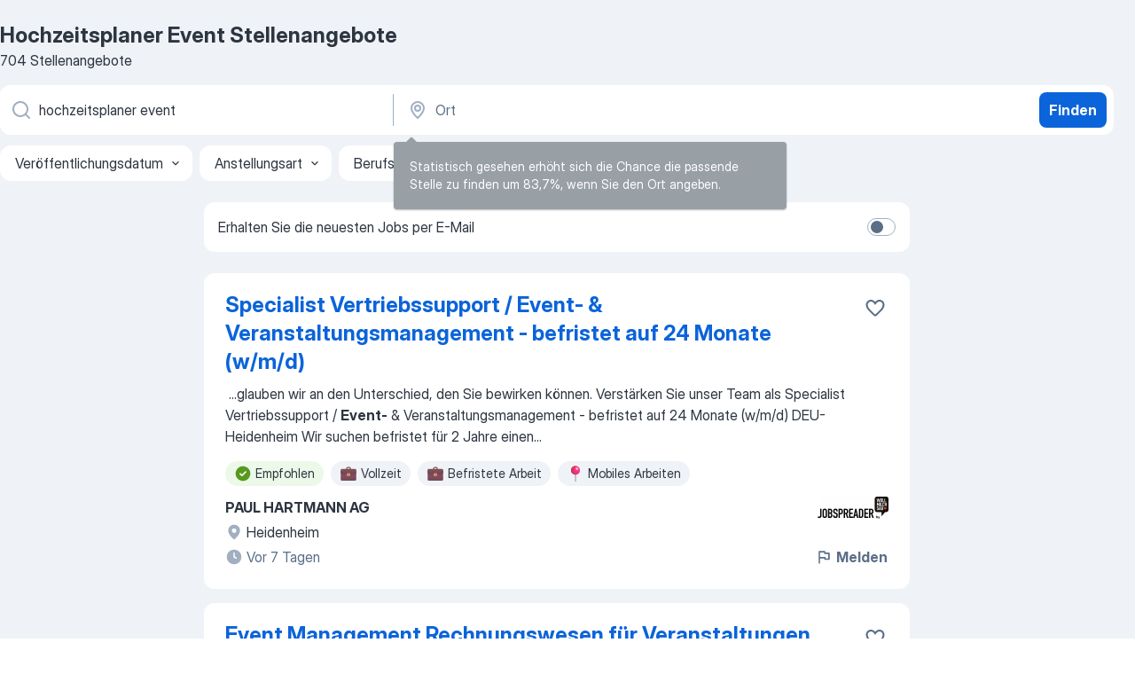

--- FILE ---
content_type: text/html
request_url: https://de.jooble.org/stellenangebote-hochzeitsplaner-event
body_size: 114225
content:
<!DOCTYPE html><html lang="de" xmlns="http://www.w3.org/1999/xhtml"><head><meta charset="utf-8"><link data-chunk="app" rel="stylesheet" href="/assets/app.37da070734baa2c47f81.css"><link data-chunk="SERP" rel="stylesheet" href="/assets/SERP.db3f21fe7a05c45311a0.css"><meta name="viewport" content="width=device-width,initial-scale=1.0,maximum-scale=5" /><meta property="og:site_name" content="Jooble" /><meta property="og:locale" content="de" /><meta property="og:type" content="website" /><meta name="msvalidate.01" content="4E93DB804C5CCCD5B3AFF7486D4B2757" /><meta name="format-detection" content="telephone=no"><link rel="preconnect" href="https://www.googletagmanager.com" /><link rel="preconnect" href="https://www.google-analytics.com" /><link rel="dns-prefetch" href="https://www.google.com" /><link rel="dns-prefetch" href="https://apis.google.com" /><link rel="dns-prefetch" href="https://connect.facebook.net" /><link rel="dns-prefetch" href="https://www.facebook.com" /><link href="https://data-de.jooble.org/assets/fonts/inter-display.css" rel="stylesheet"><link href="https://data-de.jooble.org/assets/fonts/segoe.css" rel="stylesheet"><link rel="apple-touch-icon" href="/assets/images/favicon/ua/apple-touch-icon.png?v=4" /><link rel="apple-touch-icon" sizes="57x57" href="/assets/images/favicon/ua/apple-touch-icon-57x57.png?v=4" /><link rel="apple-touch-icon" sizes="60x60" href="/assets/images/favicon/ua/apple-touch-icon-60x60.png?v=4" /><link rel="apple-touch-icon" sizes="72x72" href="/assets/images/favicon/ua/apple-touch-icon-72x72.png?v=4" /><link rel="apple-touch-icon" sizes="76x76" href="/assets/images/favicon/ua/apple-touch-icon-76x76.png?v=4" /><link rel="apple-touch-icon" sizes="114x114" href="/assets/images/favicon/ua/apple-touch-icon-114x114.png?v=4" /><link rel="apple-touch-icon" sizes="120x120" href="/assets/images/favicon/ua/apple-touch-icon-120x120.png?v=4" /><link rel="apple-touch-icon" sizes="144x144" href="/assets/images/favicon/ua/apple-touch-icon-144x144.png?v=4" /><link rel="apple-touch-icon" sizes="152x152" href="/assets/images/favicon/ua/apple-touch-icon-152x152.png?v=4" /><link rel="apple-touch-icon" sizes="180x180" href="/assets/images/favicon/ua/apple-touch-icon-180x180.png?v=4" /><link rel="icon" type="image/png" sizes="16x16" href="/assets/images/favicon/ua/favicon-16x16.png?v=4"><link rel="icon" type="image/png" sizes="32x32" href="/assets/images/favicon/ua/favicon-32x32.png?v=4"><link rel="icon" type="image/png" sizes="48x48" href="/assets/images/favicon/ua/android-chrome-48x48.png?v=4"><link rel="icon" type="image/png" sizes="96x96" href="/assets/images/favicon/ua/android-chrome-96x96.png?v=4"><link rel="icon" type="image/png" sizes="144x144" href="/assets/images/favicon/ua/android-chrome-144x144.png?v=4"><link rel="icon" type="image/png" sizes="192x192" href="/assets/images/favicon/ua/android-chrome-192x192.png?v=4"><link rel="icon" type="image/png" sizes="194x194" href="/assets/images/favicon/ua/favicon-194x194.png?v=4"><link rel="icon" type="image/png" sizes="256x256" href="/assets/images/favicon/ua/android-chrome-256x256.png?v=4"><link rel="icon" type="image/png" sizes="384x384" href="/assets/images/favicon/ua/android-chrome-384x384.png?v=4"><link rel="icon" type="image/png" sizes="512x512" href="/assets/images/favicon/ua/android-chrome-512x512.png?v=4"><link rel="shortcut icon" type="image/x-icon" href="/assets/images/favicon/ua/favicon-ua.ico?v=4"><link rel="icon" href="/assets/images/favicon/ua/icon.svg?v=4" sizes="any" type="image/svg+xml"><meta name="msapplication-tooltip" content="Jooble"><meta name="msapplication-config" content="/browserconfig.xml"><meta name="msapplication-TileColor" content="#ffffff"><meta name="msapplication-TileImage" content="/assets/images/favicon/ua/mstile-144x144.png?v=4"><meta name="theme-color" content="#ffffff"><meta name="ir-site-verification-token" content="-1337664224"><script type="text/javascript" charset="utf-8">(function(g,o){g[o]=g[o]||function(){(g[o]['q']=g[o]['q']||[]).push(arguments)},g[o]['t']=1*new Date})(window,'_googCsa'); </script><script>!function(){if('PerformanceLongTaskTiming' in window) {var g=window.__tti={e:[]};g.o = new PerformanceObserver(function(l){g.e = g.e.concat(l.getEntries())});g.o.observe({entryTypes:['longtask']})}}();</script><script>!function(){var e,t,n,i,r={passive:!0,capture:!0},a=new Date,o=function(){i=[],t=-1,e=null,f(addEventListener)},c=function(i,r){e||(e=r,t=i,n=new Date,f(removeEventListener),u())},u=function(){if(t>=0&&t<n-a){var r={entryType:"first-input",name:e.type,target:e.target,cancelable:e.cancelable,startTime:e.timeStamp,processingStart:e.timeStamp+t};i.forEach((function(e){e(r)})),i=[]}},s=function(e){if(e.cancelable){var t=(e.timeStamp>1e12?new Date:performance.now())-e.timeStamp;"pointerdown"==e.type?function(e,t){var n=function(){c(e,t),a()},i=function(){a()},a=function(){removeEventListener("pointerup",n,r),removeEventListener("pointercancel",i,r)};addEventListener("pointerup",n,r),addEventListener("pointercancel",i,r)}(t,e):c(t,e)}},f=function(e){["mousedown","keydown","touchstart","pointerdown"].forEach((function(t){return e(t,s,r)}))},p="hidden"===document.visibilityState?0:1/0;addEventListener("visibilitychange",(function e(t){"hidden"===document.visibilityState&&(p=t.timeStamp,removeEventListener("visibilitychange",e,!0))}),!0);o(),self.webVitals={firstInputPolyfill:function(e){i.push(e),u()},resetFirstInputPolyfill:o,get firstHiddenTime(){return p}}}();</script><title data-rh="true">Dringend! Hochzeitsplaner Event Jobs (mit Gehaltsangabe!) - Januar 2026 - Jooble</title><link data-rh="true" rel="canonical" href="https://de.jooble.org/stellenangebote-hochzeitsplaner-event"/><link data-rh="true" hreflang="de-DE" rel="alternate" href="https://de.jooble.org/stellenangebote-hochzeitsplaner-event"/><meta data-rh="true" name="keywords" content="Hochzeitsplaner Event Stellenangebote, Hochzeitsplaner Event Jobs, Stellenangebote, Jobs"/><meta data-rh="true" name="description" content="Jobs: Hochzeitsplaner Event • Umfangreiche Auswahl von 367.000+ aktuellen Stellenangeboten in Deutschland und im Ausland • Schnelle &amp; Kostenlose Jobsuche • Führende Arbeitgeber • Vollzeit-, Teilzeit- und temporäre Anstellung • Konkurrenzfähiges Gehalt • Job-Mail-Service • Jobs als: Hochzeitsplaner Event - jetzt finden!"/><meta data-rh="true" property="og:image" content="/assets/images/open_graph/og_image.png"/><meta data-rh="true" property="og:url" content="https://de.jooble.org/stellenangebote-hochzeitsplaner-event"/><meta data-rh="true" property="og:title" content="Dringend! Hochzeitsplaner Event Jobs (mit Gehaltsangabe!) - Januar 2026 - Jooble"/><meta data-rh="true" property="og:description" content="Jobs: Hochzeitsplaner Event • Umfangreiche Auswahl von 367.000+ aktuellen Stellenangeboten in Deutschland und im Ausland • Schnelle &amp; Kostenlose Jobsuche • Führende Arbeitgeber • Vollzeit-, Teilzeit- und temporäre Anstellung • Konkurrenzfähiges Gehalt • Job-Mail-Service • Jobs als: Hochzeitsplaner Event - jetzt finden!"/><script data-rh="true" type="application/ld+json">{"@context":"https://schema.org","@type":"BreadcrumbList","itemListElement":[[{"@type":"ListItem","position":1,"item":{"@id":"https://de.jooble.org","name":"Stellenangebote"}},{"@type":"ListItem","position":2,"item":{"@id":"https://de.jooble.org/stellenangebote-event+mitarbeiter","name":"Event-mitarbeiter"}},{"@type":"ListItem","position":3,"item":{"@id":"https://de.jooble.org/stellenangebote-hochzeitsplaner","name":"Hochzeitsplaner"}},{"@type":"ListItem","position":4,"item":{"name":"Hochzeitsplaner event"}}]]}</script><script data-rh="true" type="application/ld+json">{"@context":"https://schema.org","@type":"ItemList","numberOfItems":704,"itemListElement":[[{"@type":"ListItem","position":1,"url":"https://de.jooble.org/away/-4169206302042896868"},{"@type":"ListItem","position":2,"url":"https://de.jooble.org/away/4582769385836621228"},{"@type":"ListItem","position":3,"url":"https://de.jooble.org/jdp/-5583318198277400241/Eventmanager-(m%2Fw%2Fd)-Neckarsulm"},{"@type":"ListItem","position":4,"url":"https://de.jooble.org/jdp/1231561742657486539/Senior-Event-Manager-(m%2Fw%2Fd)-Hannover"},{"@type":"ListItem","position":5,"url":"https://de.jooble.org/jdp/7874048198681307007/Auszubildende%2Fr-Veranstaltungskauffrau%2F+mann-(m%2Fw%2Fd)-M%C3%BCnchen"},{"@type":"ListItem","position":6,"url":"https://de.jooble.org/away/4563629208442092429"},{"@type":"ListItem","position":7,"url":"https://de.jooble.org/away/-6100411631476056495"},{"@type":"ListItem","position":8,"url":"https://de.jooble.org/jdp/-1647686016439007334/Events-%26-Special-Projects-Intern-Vereinigte-Staaten-von-Amerika"},{"@type":"ListItem","position":9,"url":"https://de.jooble.org/away/-3701519323733427082"},{"@type":"ListItem","position":10,"url":"https://de.jooble.org/jdp/-5213594969398926778/Referent*in-f%C3%BCr-Mobilisierung-und-Events-(m%2Fw%2Fd)-(80+100%25)-Berlin"},{"@type":"ListItem","position":11,"url":"https://de.jooble.org/jdp/7418028541010300816/Referent*in-f%C3%BCr-Mobilisierung-und-Events-Berlin"},{"@type":"ListItem","position":12,"url":"https://de.jooble.org/jdp/-4543422804947364577/Event-Car-Driver-auf-Werkstudierenden+Basis-+-Region-S%C3%BCdwest-Mannheim"},{"@type":"ListItem","position":13,"url":"https://de.jooble.org/jdp/7000789961330418935/Mitarbeiter%2F+in-Veranstaltungsmanagement-und-Social-Media-(m%2Fw%2Fd)-Teilzeit-Hildesheim"},{"@type":"ListItem","position":14,"url":"https://de.jooble.org/jdp/-2567430140013521126/Intern-Project-Mgmt-+-Events-(f%2Fm%2Fd)-Kleinmachnow"},{"@type":"ListItem","position":15,"url":"https://de.jooble.org/jdp/-3859229039679965979/(Senior)-Manager%3Ain-Event+-und-Partnermarketing-(m%2Fw%2Fd)-M%C3%BClheim-(K%C3%B6ln)%2C-K%C3%B6ln"},{"@type":"ListItem","position":16,"url":"https://de.jooble.org/jdp/-3807077219461172125/Mitarbeiter-Veranstaltungsverkauf-(m%2Fw%2Fd)-Miesbach"},{"@type":"ListItem","position":17,"url":"https://de.jooble.org/jdp/2517540528855119300/Dualer-Bachelor-of-Arts-%E2%80%9EKommunikation-%26-Eventmanagement%E2%80%9C-in-K%C3%B6ln-K%C3%B6ln"},{"@type":"ListItem","position":18,"url":"https://de.jooble.org/jdp/-4317084545611501018/Praktikum-Event-+Kulturmangement-mit-Achtsamkeit-%26-Bewusstsein-(6-+12-Monate)-Hannover"},{"@type":"ListItem","position":19,"url":"https://de.jooble.org/jdp/-4683664719417362242/Duales-Studium-Marketing-+-Fokus-Eventmanagement-(B.A.)-Wiesbaden"},{"@type":"ListItem","position":20,"url":"https://de.jooble.org/jdp/55013747030590305/Dualer-Bachelor-of-Arts-%E2%80%9EKommunikation-%26-Eventmanagement%E2%80%9C-in-Prien-am-Chiemsee-und-Rott-am-Inn-Rott-am-Inn"},{"@type":"ListItem","position":21,"url":"https://de.jooble.org/jdp/5174067834834358301/Hospitality-%26-Event-Management-Internship-Vereinigte-K%C3%B6nigreich"},{"@type":"ListItem","position":22,"url":"https://de.jooble.org/jdp/6360936167906497176/Executive-Specialist-Event-and-Fair-Management-(m%2Fw%2Fd)-Berlin"},{"@type":"ListItem","position":23,"url":"https://de.jooble.org/jdp/7677891701500931584/Dualer-Bachelor-of-Arts-%E2%80%9EKommunikation-%26-Eventmanagement%E2%80%9C-in-Altbach-Altbach"},{"@type":"ListItem","position":24,"url":"https://de.jooble.org/jdp/2538255995528387483/Dualer-Bachelor-of-Arts-%E2%80%9EKommunikation-%26-Eventmanagement%E2%80%9C-in-Frankfurt-am-Main-Frankfurt-am-Main"},{"@type":"ListItem","position":25,"url":"https://de.jooble.org/jdp/3028744167973113140/Event+-und-Bankettkoordinator-(m%2Fw%2Fd)-Freiberg"},{"@type":"ListItem","position":26,"url":"https://de.jooble.org/jdp/909520664995527122/Events-Praktikum-in-der-N%C3%A4he-von-Canc%C3%BAn%2C-Mexiko-Ausland"},{"@type":"ListItem","position":27,"url":"https://de.jooble.org/desc/87091893881854934"},{"@type":"ListItem","position":28,"url":"https://de.jooble.org/jdp/4180945675780700972/Werkstudent%3Ain-(m%2Fw%2Fd)-Community%2C-Data-%26-Event-Operations-+-RETAIL-NXT-Conference-Hamburg"},{"@type":"ListItem","position":29,"url":"https://de.jooble.org/jdp/6381484851505476639/Intern-Commercial-Events-+-SAP-Garden-M%C3%BCnchen"},{"@type":"ListItem","position":30,"url":"https://de.jooble.org/desc/4620041659768024651"}]]}</script></head><body ondragstart="return false"><div id="app"><div class="zR2N9v"><div class="_1G2nM4"><div></div><div id="serpContainer" class="_0CG45k"><div class="+MdXgT"><header class="VavEB9"><div class="qD9dwK"><h1 class="_518B8Z">Hochzeitsplaner Event Stellenangebote</h1><div company="p" class="cXVOTD">704 Stellenangebote</div></div><div class=""><form class="CXE+FW" data-test-name="_searchForm"><div class="tXoMlu"><div class="kySr3o EIHqTW"><div class="H-KSNn"><div class="Y6LTZC RKazSn"><div class="_0vIToK"><svg class="BC4g2E abyhUO gexuVd kPZVKg"><use xlink:href="/assets/sprite.1oxueCVBzlo-hocQRlhy.svg#icon-magnifier-usage"></use></svg><input id="input_:R55j8h:" class="_2cXMBT aHpE4r _5sX2B+" placeholder="Ich suche nach Stellenangeboten..." type="text" spellcheck="false" name="keyword" autoComplete="off" autoCapitalize="off" data-test-name="_searchFormKeywordInput" aria-label="Bitte geben Sie an, welche Art von Stelle Sie suchen" value="hochzeitsplaner event"/></div></div></div></div><div class="kySr3o _9+Weu7"><div class="H-KSNn"><div class="Y6LTZC RKazSn"><div class="_0vIToK"><svg class="BC4g2E abyhUO gexuVd kPZVKg"><use xlink:href="/assets/sprite.1oxueCVBzlo-hocQRlhy.svg#icon-map_marker-usage"></use></svg><input id="tbRegion" class="_2cXMBT aHpE4r _5sX2B+" placeholder="Ort" type="text" spellcheck="false" name="region" autoComplete="off" autoCapitalize="off" data-test-name="_searchFormRegionInput" aria-label="Wählen Sie den Ort aus, in dem Sie Job suchen" value=""/></div></div></div></div></div><button type="submit" class="VMdYVt i6dNg1 oUsVL7 xVPKbj ZuTpxY">Finden</button></form></div><div class="p7hDF8"><div class="apmZrt" data-test-name="_smartTagsFilter" role="region" aria-label="Filters"><button type="button" class="wYznI5"><span class="_1apRDx">Veröffentlichungsdatum</span><svg class="KaSFrq DuJhnH GM7Sgs _398Jb4"><use xlink:href="/assets/sprite.1oxueCVBzlo-hocQRlhy.svg#icon-chevron_down-usage"></use></svg></button><button type="button" class="wYznI5"><span class="_1apRDx">Anstellungsart</span><svg class="KaSFrq DuJhnH GM7Sgs _398Jb4"><use xlink:href="/assets/sprite.1oxueCVBzlo-hocQRlhy.svg#icon-chevron_down-usage"></use></svg></button><button type="button" class="wYznI5"><span class="_1apRDx">Berufserfahrung</span><svg class="KaSFrq DuJhnH GM7Sgs _398Jb4"><use xlink:href="/assets/sprite.1oxueCVBzlo-hocQRlhy.svg#icon-chevron_down-usage"></use></svg></button><button type="button" class="wYznI5"><span class="_1apRDx">Standort</span><svg class="KaSFrq DuJhnH GM7Sgs _398Jb4"><use xlink:href="/assets/sprite.1oxueCVBzlo-hocQRlhy.svg#icon-chevron_down-usage"></use></svg></button><button type="button" class="wYznI5"><span class="_1apRDx">Gehalt</span><svg class="KaSFrq DuJhnH GM7Sgs _398Jb4"><use xlink:href="/assets/sprite.1oxueCVBzlo-hocQRlhy.svg#icon-chevron_down-usage"></use></svg></button></div></div></header><div class="y+s7YY"><div class="Amjssv"><main class="toVmC+" role="main"><div class="NeCPdn" id="topBarContainer"><div class="dKIuea"><div class="pfddcp xPgV1+"><div class="Z7rxKJ"><span class="ahUpuK"> Erhalten Sie die neuesten Jobs per E-Mail </span><div class="rV3P9b H6hBvI RDT4pD seXaaO"><input id="SubscriptionSwitcher" type="checkbox" tabindex="-1" aria-label="SubscriptionSwitcher"/><label for="SubscriptionSwitcher" tabindex="0" role="switch" aria-checked="false" data-focus-target="SubscriptionSwitcher"><span data-switch="pill" data-caption="false"><span data-switch="round"></span></span></label></div></div></div></div></div><div class="bXbgrv" id="serpContent"><div><div class="infinite-scroll-component__outerdiv"><div class="infinite-scroll-component ZbPfXY _serpContentBlock" style="height:auto;overflow:auto;-webkit-overflow-scrolling:touch"><div><ul class="kiBEcn"><li></li><li><div id="-4169206302042896868" data-test-name="_jobCard" class="+n4WEb rHG1ci"><div class="_9q4Aij"><h2 class="jA9gFS dUatPc"><a class="_8w9Ce2 tUC4Fj _6i4Nb0 wtCvxI job_card_link" target="_blank" rel="noopener nofollow" href="https://de.jooble.org/away/-4169206302042896868">Specialist Vertriebssupport / Event- &amp; Veranstaltungsmanagement - befristet auf 24 Monate (w/m/d)</a></h2><div class="_5A-eEY"><div class="Bdpujj"><button type="button" class="ZapzXe _9WpygY XEfYdx JFkX+L vMdXr7 RNbuqd" data-test-name="jobFavoritesButton__-4169206302042896868" aria-label="Die Stellenanzeige wurde zu den Favoriten hinzugefügt"><span class="H2e2t1 +gVFyQ"><svg class="KaSFrq JAzKjj _0ng4na"><use xlink:href="/assets/sprite.1oxueCVBzlo-hocQRlhy.svg#icon-heart_outline-usage"></use></svg></span></button></div></div></div><div><div class="QZH8mt"><div class="GEyos4">&nbsp;...<span>glauben wir an den Unterschied, den Sie bewirken können.  
 
 
  Verstärken Sie unser Team als  
  Specialist Vertriebssupport / </span><b>Event-</b><span> & Veranstaltungsmanagement - befristet auf 24 Monate (w/m/d) 
  DEU-Heidenheim 

  Wir suchen  befristet für 2 Jahre  einen</span>...&nbsp;</div><div class="rvi8+s"><div class="tXxXy-"><div data-name="suggested" data-test-name="_highlightedTag" class="K8ZLnh tag fT460t"><svg class="KaSFrq DuJhnH GeatqJ"><use xlink:href="/assets/sprite.1oxueCVBzlo-hocQRlhy.svg#icon-check_match-usage"></use></svg>Empfohlen</div><div data-name="vollzeit" data-test-name="_jobTag" class="K8ZLnh tag _7Amkfs"><div class="uE1IG0" style="background-image:url(/assets/images/tagIconsNew/emj_briefcase.svg)"></div>Vollzeit</div><div data-name="befristet" data-test-name="_jobTag" class="K8ZLnh tag _7Amkfs"><div class="uE1IG0" style="background-image:url(/assets/images/tagIconsNew/emj_briefcase.svg)"></div>Befristete Arbeit</div><div data-name="mobiles_arbeiten" data-test-name="_jobTag" class="K8ZLnh tag _7Amkfs"><div class="uE1IG0" style="background-image:url(/assets/images/tagIconsNew/emoji_round_pushpin.svg)"></div>Mobiles Arbeiten</div></div></div></div><div class="L4BhzZ wrapper__new_tags_design bLrJMm"><div class="j+648w"><button type="button" class="ZapzXe _9WpygY JFkX+L vMdXr7 _9ofHq7" data-test-name="_reportJobButtonSerp"><span class="H2e2t1 w87w0E"><svg class="KaSFrq xY3sEm _0ng4na cS9jE1"><use xlink:href="/assets/sprite.1oxueCVBzlo-hocQRlhy.svg#icon-flag-usage"></use></svg></span>Melden</button><img src="/css/images/plogo/274.gif" class="yUFQEM" aria-hidden="true" alt="dteCompanyLogo"/></div><div class="E6E0jY"><div class="pXyhD4 VeoRvG"><div class="heru4z"><p class="z6WlhX" data-test-name="_companyName">PAUL HARTMANN AG</p></div></div><div class="blapLw gj1vO6 fhg31q nxYYVJ" tabindex="-1"><svg class="BC4g2E c6AqqO gexuVd kE3ssB DlQ0Ty icon_gray_soft mdorqd"><use xlink:href="/assets/sprite.1oxueCVBzlo-hocQRlhy.svg#icon-map_marker_filled-usage"></use></svg><div class="caption NTRJBV">Heidenheim</div></div><div class="blapLw gj1vO6 fhg31q fGYTou"><svg class="BC4g2E c6AqqO gexuVd kE3ssB DlQ0Ty icon_gray_soft jjtReA"><use xlink:href="/assets/sprite.1oxueCVBzlo-hocQRlhy.svg#icon-clock_filled-usage"></use></svg><div class="caption Vk-5Da">Vor 7 Tagen</div></div></div></div></div></div></li><li><div id="4582769385836621228" data-test-name="_jobCard" class="+n4WEb rHG1ci"><div class="_9q4Aij"><h2 class="jA9gFS dUatPc"><a class="_8w9Ce2 tUC4Fj _6i4Nb0 wtCvxI job_card_link" target="_blank" rel="noopener nofollow" href="https://de.jooble.org/away/4582769385836621228">Event Management Rechnungswesen für Veranstaltungen</a></h2><div class="_5A-eEY"><div class="Bdpujj"><button type="button" class="ZapzXe _9WpygY XEfYdx JFkX+L vMdXr7 RNbuqd" data-test-name="jobFavoritesButton__4582769385836621228" aria-label="Die Stellenanzeige wurde zu den Favoriten hinzugefügt"><span class="H2e2t1 +gVFyQ"><svg class="KaSFrq JAzKjj _0ng4na"><use xlink:href="/assets/sprite.1oxueCVBzlo-hocQRlhy.svg#icon-heart_outline-usage"></use></svg></span></button></div></div></div><div><div class="QZH8mt"><div class="GEyos4">&nbsp;...<span>Freiburg  
    ab sofort  
  Für unser Team " </span><b>Events </b><span>" im Geschäftsbereich  Veranstaltungsmanagement  der Haufe Akademie suchen wir zum nächstmöglichen Zeitpunkt am Standort Freiburg eine:n  Veranstaltungs- und Rechnungsprüfungsexpert:in (d/m/w)  in Vollzeit.</span>...&nbsp;</div><div class="rvi8+s"><div class="tXxXy-"><div data-name="suggested" data-test-name="_highlightedTag" class="K8ZLnh tag fT460t"><svg class="KaSFrq DuJhnH GeatqJ"><use xlink:href="/assets/sprite.1oxueCVBzlo-hocQRlhy.svg#icon-check_match-usage"></use></svg>Empfohlen</div><div data-name="vollzeit" data-test-name="_jobTag" class="K8ZLnh tag _7Amkfs"><div class="uE1IG0" style="background-image:url(/assets/images/tagIconsNew/emj_briefcase.svg)"></div>Vollzeit</div><div data-name="befristet" data-test-name="_jobTag" class="K8ZLnh tag _7Amkfs"><div class="uE1IG0" style="background-image:url(/assets/images/tagIconsNew/emj_briefcase.svg)"></div>Befristete Arbeit</div><div data-name="ab_sofort" data-test-name="_jobTag" class="K8ZLnh tag _7Amkfs"><div class="uE1IG0" style="background-image:url(/assets/images/tagIconsNew/emoji_round_pushpin.svg)"></div>Ab sofort</div></div></div></div><div class="L4BhzZ wrapper__new_tags_design bLrJMm"><div class="j+648w"><button type="button" class="ZapzXe _9WpygY JFkX+L vMdXr7 _9ofHq7" data-test-name="_reportJobButtonSerp"><span class="H2e2t1 w87w0E"><svg class="KaSFrq xY3sEm _0ng4na cS9jE1"><use xlink:href="/assets/sprite.1oxueCVBzlo-hocQRlhy.svg#icon-flag-usage"></use></svg></span>Melden</button><img src="/css/images/plogo/274.gif" class="yUFQEM" aria-hidden="true" alt="dteCompanyLogo"/></div><div class="E6E0jY"><div class="pXyhD4 VeoRvG"><div class="heru4z"><p class="z6WlhX" data-test-name="_companyName">Haufe Group SE</p></div></div><div class="blapLw gj1vO6 fhg31q nxYYVJ" tabindex="-1"><svg class="BC4g2E c6AqqO gexuVd kE3ssB DlQ0Ty icon_gray_soft mdorqd"><use xlink:href="/assets/sprite.1oxueCVBzlo-hocQRlhy.svg#icon-map_marker_filled-usage"></use></svg><div class="caption NTRJBV">Offenburg</div></div><div class="blapLw gj1vO6 fhg31q fGYTou"><svg class="BC4g2E c6AqqO gexuVd kE3ssB DlQ0Ty icon_gray_soft jjtReA"><use xlink:href="/assets/sprite.1oxueCVBzlo-hocQRlhy.svg#icon-clock_filled-usage"></use></svg><div class="caption Vk-5Da">Vor 7 Tagen</div></div></div></div></div></div></li><li><div id="-5583318198277400241" data-test-name="_jobCard" class="+n4WEb rHG1ci"><div class="_9q4Aij"><h2 class="jA9gFS dUatPc"><a class="_8w9Ce2 tUC4Fj _6i4Nb0 wtCvxI job_card_link" target="_blank" href="https://de.jooble.org/jdp/-5583318198277400241/Eventmanager-(m%2Fw%2Fd)-Neckarsulm">Eventmanager (m/w/d)</a></h2><div class="_5A-eEY"><div class="Bdpujj"><button type="button" class="ZapzXe _9WpygY XEfYdx JFkX+L vMdXr7 RNbuqd" data-test-name="jobFavoritesButton__-5583318198277400241" aria-label="Die Stellenanzeige wurde zu den Favoriten hinzugefügt"><span class="H2e2t1 +gVFyQ"><svg class="KaSFrq JAzKjj _0ng4na"><use xlink:href="/assets/sprite.1oxueCVBzlo-hocQRlhy.svg#icon-heart_outline-usage"></use></svg></span></button></div></div></div><div><div class="QZH8mt"><div class="GEyos4">&nbsp;...<span>Du besitzt ein erfolgreich abgeschlossenes Studium im Veranstaltungsmanagement oder eine vergleichbare Ausbildung mit dem Schwerpunk </span><b>Event-</b><span> und Veranstaltungsmanagement Du konntest mindestens 2 Jahre Berufserfahrung im oben genannten Aufgabengebiet sammeln und besitzt</span>...&nbsp;</div><div class="rvi8+s"><div class="tXxXy-"><div data-name="suggested" data-test-name="_highlightedTag" class="K8ZLnh tag fT460t"><svg class="KaSFrq DuJhnH GeatqJ"><use xlink:href="/assets/sprite.1oxueCVBzlo-hocQRlhy.svg#icon-check_match-usage"></use></svg>Empfohlen</div><div data-name="vollzeit" data-test-name="_jobTag" class="K8ZLnh tag _7Amkfs"><div class="uE1IG0" style="background-image:url(/assets/images/tagIconsNew/emj_briefcase.svg)"></div>Vollzeit</div><div data-name="praktikant" data-test-name="_jobTag" class="K8ZLnh tag _7Amkfs"><div class="uE1IG0" style="background-image:url(/assets/images/tagIconsNew/emj_briefcase.svg)"></div>Für Praktikanten</div></div></div></div><div class="L4BhzZ wrapper__new_tags_design bLrJMm"><div class="j+648w"><button type="button" class="ZapzXe _9WpygY JFkX+L vMdXr7 _9ofHq7" data-test-name="_reportJobButtonSerp"><span class="H2e2t1 w87w0E"><svg class="KaSFrq xY3sEm _0ng4na cS9jE1"><use xlink:href="/assets/sprite.1oxueCVBzlo-hocQRlhy.svg#icon-flag-usage"></use></svg></span>Melden</button><img src="https://nl.jooble.org/logo/-3743989159284116415.png" class="yUFQEM" aria-hidden="true" alt="dteCompanyLogo"/></div><div class="E6E0jY"><div class="pXyhD4 VeoRvG"><div class="heru4z"><p class="z6WlhX" data-test-name="_companyName">Schwarz Corporate Solutions</p></div></div><div class="blapLw gj1vO6 fhg31q nxYYVJ" tabindex="-1"><svg class="BC4g2E c6AqqO gexuVd kE3ssB DlQ0Ty icon_gray_soft mdorqd"><use xlink:href="/assets/sprite.1oxueCVBzlo-hocQRlhy.svg#icon-map_marker_filled-usage"></use></svg><div class="caption NTRJBV">Neckarsulm</div></div><div class="blapLw gj1vO6 fhg31q fGYTou"><svg class="BC4g2E c6AqqO gexuVd kE3ssB DlQ0Ty icon_gray_soft jjtReA"><use xlink:href="/assets/sprite.1oxueCVBzlo-hocQRlhy.svg#icon-clock_filled-usage"></use></svg><div class="caption Vk-5Da">Vor 7 Tagen</div></div></div></div></div></div></li><li><div id="1231561742657486539" data-test-name="_jobCard" class="+n4WEb rHG1ci"><div class="_9q4Aij"><h2 class="jA9gFS dUatPc"><a class="_8w9Ce2 tUC4Fj _6i4Nb0 wtCvxI job_card_link" target="_blank" href="https://de.jooble.org/jdp/1231561742657486539/Senior-Event-Manager-(m%2Fw%2Fd)-Hannover">Senior Event Manager (m/w/d)</a></h2><div class="_5A-eEY"><div class="Bdpujj"><button type="button" class="ZapzXe _9WpygY XEfYdx JFkX+L vMdXr7 RNbuqd" data-test-name="jobFavoritesButton__1231561742657486539" aria-label="Die Stellenanzeige wurde zu den Favoriten hinzugefügt"><span class="H2e2t1 +gVFyQ"><svg class="KaSFrq JAzKjj _0ng4na"><use xlink:href="/assets/sprite.1oxueCVBzlo-hocQRlhy.svg#icon-heart_outline-usage"></use></svg></span></button></div></div></div><div><div class="QZH8mt"><div class="GEyos4">&nbsp;...<span>Ranking bei KUNUNU

Vincentz Network ist eines der führenden Medienhäuser in Deutschland, sei es in den Bereichen Print, 
 Online oder </span><b>Events.</b><span> Wir führen und entwickeln Netzwerke in unseren Spezialmärkten und verstehen 
 uns als hochinnovativer international tätiger</span>...&nbsp;</div><div class="rvi8+s"><div class="tXxXy-"><div data-name="suggested" data-test-name="_highlightedTag" class="K8ZLnh tag fT460t"><svg class="KaSFrq DuJhnH GeatqJ"><use xlink:href="/assets/sprite.1oxueCVBzlo-hocQRlhy.svg#icon-check_match-usage"></use></svg>Empfohlen</div><div data-name="unbefristet" data-test-name="_jobTag" class="K8ZLnh tag _7Amkfs"><div class="uE1IG0" style="background-image:url(/assets/images/tagIconsNew/emj_briefcase.svg)"></div>Unbefristete Arbeit</div><div data-name="vollzeit" data-test-name="_jobTag" class="K8ZLnh tag _7Amkfs"><div class="uE1IG0" style="background-image:url(/assets/images/tagIconsNew/emj_briefcase.svg)"></div>Vollzeit</div><div data-name="35_stunden" data-test-name="_jobTag" class="K8ZLnh tag _7Amkfs"><div class="uE1IG0" style="background-image:url(/assets/images/tagIconsNew/emoji_tear_off_calendar.svg)"></div>35 Std./Woche</div><div data-name="flexible_arbeitszeit" data-test-name="_jobTag" class="K8ZLnh tag _7Amkfs"><div class="uE1IG0" style="background-image:url(/assets/images/tagIconsNew/emoji_tear_off_calendar.svg)"></div>Flexible Arbeitszeiten</div></div></div></div><div class="L4BhzZ wrapper__new_tags_design bLrJMm"><div class="j+648w"><button type="button" class="ZapzXe _9WpygY JFkX+L vMdXr7 _9ofHq7" data-test-name="_reportJobButtonSerp"><span class="H2e2t1 w87w0E"><svg class="KaSFrq xY3sEm _0ng4na cS9jE1"><use xlink:href="/assets/sprite.1oxueCVBzlo-hocQRlhy.svg#icon-flag-usage"></use></svg></span>Melden</button><img src="/css/images/plogo/311.gif" class="yUFQEM" aria-hidden="true" alt="dteCompanyLogo"/></div><div class="E6E0jY"><div class="pXyhD4 VeoRvG"><div class="heru4z"><p class="z6WlhX" data-test-name="_companyName">Vincentz Network GmbH &amp; Co. KG</p></div></div><div class="blapLw gj1vO6 fhg31q nxYYVJ" tabindex="-1"><svg class="BC4g2E c6AqqO gexuVd kE3ssB DlQ0Ty icon_gray_soft mdorqd"><use xlink:href="/assets/sprite.1oxueCVBzlo-hocQRlhy.svg#icon-map_marker_filled-usage"></use></svg><div class="caption NTRJBV">Hannover</div></div><div class="blapLw gj1vO6 fhg31q fGYTou"><svg class="BC4g2E c6AqqO gexuVd kE3ssB DlQ0Ty icon_gray_soft jjtReA"><use xlink:href="/assets/sprite.1oxueCVBzlo-hocQRlhy.svg#icon-clock_filled-usage"></use></svg><div class="caption Vk-5Da">Vor 10 Tagen</div></div></div></div></div></div></li><li><div id="7874048198681307007" data-test-name="_jobCard" class="+n4WEb rHG1ci"><div class="_9q4Aij"><h2 class="jA9gFS dUatPc"><a class="_8w9Ce2 tUC4Fj _6i4Nb0 wtCvxI job_card_link" target="_blank" href="https://de.jooble.org/jdp/7874048198681307007/Auszubildende%2Fr-Veranstaltungskauffrau%2F+mann-(m%2Fw%2Fd)-M%C3%BCnchen">Auszubildende/r Veranstaltungskauffrau/-mann (m/w/d)</a></h2><div class="_5A-eEY"><div class="Bdpujj"><button type="button" class="ZapzXe _9WpygY XEfYdx JFkX+L vMdXr7 RNbuqd" data-test-name="jobFavoritesButton__7874048198681307007" aria-label="Die Stellenanzeige wurde zu den Favoriten hinzugefügt"><span class="H2e2t1 +gVFyQ"><svg class="KaSFrq JAzKjj _0ng4na"><use xlink:href="/assets/sprite.1oxueCVBzlo-hocQRlhy.svg#icon-heart_outline-usage"></use></svg></span></button></div></div></div><div><div class="QZH8mt"><div class="GEyos4">&nbsp;...<span>exklusivsten Fahrzeugmarken, ein umfassendes Spektrum an automobilen Dienstleistern und spezialisierten Werkstätten, zahlreiche Shops, </span><b>Event-</b><span> und Konzerthallen, darunter die international bekannten Locations Zenith, Kesselhaus, Kohlebunker sowie der neue Dampfdom und über</span>...&nbsp;</div><div class="rvi8+s"><div class="tXxXy-"><div data-name="suggested" data-test-name="_highlightedTag" class="K8ZLnh tag fT460t"><svg class="KaSFrq DuJhnH GeatqJ"><use xlink:href="/assets/sprite.1oxueCVBzlo-hocQRlhy.svg#icon-check_match-usage"></use></svg>Empfohlen</div><div data-name="vollzeit" data-test-name="_jobTag" class="K8ZLnh tag _7Amkfs"><div class="uE1IG0" style="background-image:url(/assets/images/tagIconsNew/emj_briefcase.svg)"></div>Vollzeit</div><div data-name="ausbildungsplatz" data-test-name="_jobTag" class="K8ZLnh tag _7Amkfs"><div class="uE1IG0" style="background-image:url(/assets/images/tagIconsNew/emj_briefcase.svg)"></div>Ausbildungsplatz</div><div data-name="auszubildende" data-test-name="_jobTag" class="K8ZLnh tag _7Amkfs"><div class="uE1IG0" style="background-image:url(/assets/images/tagIconsNew/emj_briefcase.svg)"></div>Azubis</div></div></div></div><div class="L4BhzZ wrapper__new_tags_design bLrJMm"><div class="j+648w"><button type="button" class="ZapzXe _9WpygY JFkX+L vMdXr7 _9ofHq7" data-test-name="_reportJobButtonSerp"><span class="H2e2t1 w87w0E"><svg class="KaSFrq xY3sEm _0ng4na cS9jE1"><use xlink:href="/assets/sprite.1oxueCVBzlo-hocQRlhy.svg#icon-flag-usage"></use></svg></span>Melden</button><img src="https://nl.jooble.org/logo/-2305879326498240183.png" class="yUFQEM" aria-hidden="true" alt="dteCompanyLogo"/></div><div class="E6E0jY"><div class="pXyhD4 VeoRvG"><div class="heru4z"><p class="z6WlhX" data-test-name="_companyName">MOTORWORLD München</p></div></div><div class="blapLw gj1vO6 fhg31q nxYYVJ" tabindex="-1"><svg class="BC4g2E c6AqqO gexuVd kE3ssB DlQ0Ty icon_gray_soft mdorqd"><use xlink:href="/assets/sprite.1oxueCVBzlo-hocQRlhy.svg#icon-map_marker_filled-usage"></use></svg><div class="caption NTRJBV">München</div></div><div class="blapLw gj1vO6 fhg31q fGYTou"><svg class="BC4g2E c6AqqO gexuVd kE3ssB DlQ0Ty icon_gray_soft jjtReA"><use xlink:href="/assets/sprite.1oxueCVBzlo-hocQRlhy.svg#icon-clock_filled-usage"></use></svg><div class="caption Vk-5Da">Vor 4 Tagen</div></div></div></div></div></div></li><li><div id="4563629208442092429" data-test-name="_jobCard" class="+n4WEb rHG1ci"><div class="_9q4Aij"><h2 class="jA9gFS dUatPc"><a class="_8w9Ce2 tUC4Fj _6i4Nb0 wtCvxI job_card_link" target="_blank" rel="noopener nofollow" href="https://de.jooble.org/away/4563629208442092429">Event Manager - Teilzeit Berlin (w/m/d)</a></h2><div class="_5A-eEY"><div class="Bdpujj"><button type="button" class="ZapzXe _9WpygY XEfYdx JFkX+L vMdXr7 RNbuqd" data-test-name="jobFavoritesButton__4563629208442092429" aria-label="Die Stellenanzeige wurde zu den Favoriten hinzugefügt"><span class="H2e2t1 +gVFyQ"><svg class="KaSFrq JAzKjj _0ng4na"><use xlink:href="/assets/sprite.1oxueCVBzlo-hocQRlhy.svg#icon-heart_outline-usage"></use></svg></span></button></div></div></div><div><div class="QZH8mt"><div class="GEyos4">&nbsp;...<span>mit mehreren Terminen bundesweit um. Ergänzend organisieren wir interne Veranstaltungen nach Bedarf.  
   Dafür suchen wir dich als  </span><b>Event </b><span>Manager (w/m/d) mit Standortnähe  Berlin  in  Teilzeit (25–28 Stunden verteilt auf eine 5 Tage-Woche). In Peak-Phasen rund um die</span>...&nbsp;</div><div class="rvi8+s"><div class="tXxXy-"><div data-name="suggested" data-test-name="_highlightedTag" class="K8ZLnh tag fT460t"><svg class="KaSFrq DuJhnH GeatqJ"><use xlink:href="/assets/sprite.1oxueCVBzlo-hocQRlhy.svg#icon-check_match-usage"></use></svg>Empfohlen</div><div data-name="vollzeit" data-test-name="_jobTag" class="K8ZLnh tag _7Amkfs"><div class="uE1IG0" style="background-image:url(/assets/images/tagIconsNew/emj_briefcase.svg)"></div>Vollzeit</div><div data-name="teilzeit" data-test-name="_jobTag" class="K8ZLnh tag _7Amkfs"><div class="uE1IG0" style="background-image:url(/assets/images/tagIconsNew/emj_briefcase.svg)"></div>Teilzeit</div><div data-name="homeoffice" data-test-name="_jobTag" class="K8ZLnh tag _7Amkfs"><div class="uE1IG0" style="background-image:url(/assets/images/tagIconsNew/emoji_globe.svg)"></div>Homeoffice</div><div data-name="5_tage_woche" data-test-name="_jobTag" class="K8ZLnh tag _7Amkfs"><div class="uE1IG0" style="background-image:url(/assets/images/tagIconsNew/emoji_tear_off_calendar.svg)"></div>5 Tage/Woche</div></div></div></div><div class="L4BhzZ wrapper__new_tags_design bLrJMm"><div class="j+648w"><button type="button" class="ZapzXe _9WpygY JFkX+L vMdXr7 _9ofHq7" data-test-name="_reportJobButtonSerp"><span class="H2e2t1 w87w0E"><svg class="KaSFrq xY3sEm _0ng4na cS9jE1"><use xlink:href="/assets/sprite.1oxueCVBzlo-hocQRlhy.svg#icon-flag-usage"></use></svg></span>Melden</button><img src="/css/images/plogo/274.gif" class="yUFQEM" aria-hidden="true" alt="dteCompanyLogo"/></div><div class="E6E0jY"><div class="pXyhD4 VeoRvG"><div class="heru4z"><p class="z6WlhX" data-test-name="_companyName">GENOPACE GmbH</p></div></div><div class="blapLw gj1vO6 fhg31q nxYYVJ" tabindex="-1"><svg class="BC4g2E c6AqqO gexuVd kE3ssB DlQ0Ty icon_gray_soft mdorqd"><use xlink:href="/assets/sprite.1oxueCVBzlo-hocQRlhy.svg#icon-map_marker_filled-usage"></use></svg><div class="caption NTRJBV">Berlin</div></div><div class="blapLw gj1vO6 fhg31q fGYTou"><svg class="BC4g2E c6AqqO gexuVd kE3ssB DlQ0Ty icon_gray_soft jjtReA"><use xlink:href="/assets/sprite.1oxueCVBzlo-hocQRlhy.svg#icon-clock_filled-usage"></use></svg><div class="caption Vk-5Da">Vor 8 Tagen</div></div></div></div></div></div></li><li><div id="-6100411631476056495" data-test-name="_jobCard" class="+n4WEb rHG1ci"><div class="_9q4Aij"><h2 class="jA9gFS dUatPc"><a class="_8w9Ce2 tUC4Fj _6i4Nb0 wtCvxI job_card_link" target="_blank" rel="noopener nofollow" href="https://de.jooble.org/away/-6100411631476056495">Werkstudent Awareness - Associations &amp; Events (m/w/d)</a></h2><div class="_5A-eEY"><div class="Bdpujj"><button type="button" class="ZapzXe _9WpygY XEfYdx JFkX+L vMdXr7 RNbuqd" data-test-name="jobFavoritesButton__-6100411631476056495" aria-label="Die Stellenanzeige wurde zu den Favoriten hinzugefügt"><span class="H2e2t1 +gVFyQ"><svg class="KaSFrq JAzKjj _0ng4na"><use xlink:href="/assets/sprite.1oxueCVBzlo-hocQRlhy.svg#icon-heart_outline-usage"></use></svg></span></button></div></div></div><div><div class="QZH8mt"><div class="GEyos4">&nbsp;...<span>Das ist das Arbeitsumfeld: 
 Unser Team „Awareness – Associations & </span><b>Events“</b><span> sorgt im Bereich „Vertrieb für Unternehmen und Public Sector“ für spannende Veranstaltungen, Messen und die Zusammenarbeit mit wichtigen Partnern wie Verbänden. Unser Ziel: Interessent:innen</span>...&nbsp;</div><div class="rvi8+s"><div class="tXxXy-"><div data-name="suggested" data-test-name="_highlightedTag" class="K8ZLnh tag fT460t"><svg class="KaSFrq DuJhnH GeatqJ"><use xlink:href="/assets/sprite.1oxueCVBzlo-hocQRlhy.svg#icon-check_match-usage"></use></svg>Empfohlen</div><div data-name="vollzeit" data-test-name="_jobTag" class="K8ZLnh tag _7Amkfs"><div class="uE1IG0" style="background-image:url(/assets/images/tagIconsNew/emj_briefcase.svg)"></div>Vollzeit</div><div data-name="weiterbildungsstelle" data-test-name="_jobTag" class="K8ZLnh tag _7Amkfs"><div class="uE1IG0" style="background-image:url(/assets/images/tagIconsNew/emj_briefcase.svg)"></div>Weiterbildung</div><div data-name="werkstudent" data-test-name="_jobTag" class="K8ZLnh tag _7Amkfs"><div class="uE1IG0" style="background-image:url(/assets/images/tagIconsNew/emj_briefcase.svg)"></div>Werkstudententätigkeit</div><div data-name="homeoffice" data-test-name="_jobTag" class="K8ZLnh tag _7Amkfs"><div class="uE1IG0" style="background-image:url(/assets/images/tagIconsNew/emoji_globe.svg)"></div>Homeoffice</div><div data-name="flexible_arbeitszeit" data-test-name="_jobTag" class="K8ZLnh tag _7Amkfs"><div class="uE1IG0" style="background-image:url(/assets/images/tagIconsNew/emoji_tear_off_calendar.svg)"></div>Flexible Arbeitszeiten</div></div></div></div><div class="L4BhzZ wrapper__new_tags_design bLrJMm"><div class="j+648w"><button type="button" class="ZapzXe _9WpygY JFkX+L vMdXr7 _9ofHq7" data-test-name="_reportJobButtonSerp"><span class="H2e2t1 w87w0E"><svg class="KaSFrq xY3sEm _0ng4na cS9jE1"><use xlink:href="/assets/sprite.1oxueCVBzlo-hocQRlhy.svg#icon-flag-usage"></use></svg></span>Melden</button><img src="/css/images/plogo/274.gif" class="yUFQEM" aria-hidden="true" alt="dteCompanyLogo"/></div><div class="E6E0jY"><div class="pXyhD4 VeoRvG"><div class="heru4z"><p class="z6WlhX" data-test-name="_companyName">Datev eG</p></div></div><div class="blapLw gj1vO6 fhg31q nxYYVJ" tabindex="-1"><svg class="BC4g2E c6AqqO gexuVd kE3ssB DlQ0Ty icon_gray_soft mdorqd"><use xlink:href="/assets/sprite.1oxueCVBzlo-hocQRlhy.svg#icon-map_marker_filled-usage"></use></svg><div class="caption NTRJBV">Nürnberg</div></div><div class="blapLw gj1vO6 fhg31q fGYTou"><svg class="BC4g2E c6AqqO gexuVd kE3ssB DlQ0Ty icon_gray_soft jjtReA"><use xlink:href="/assets/sprite.1oxueCVBzlo-hocQRlhy.svg#icon-clock_filled-usage"></use></svg><div class="caption Vk-5Da">Vor 14 Stunden</div></div></div></div></div></div></li><li><div class="li6YgU" style="--ew-button-color:#F7F6F2;--ew-button-background-color:#014EFE"></div></li><li></li><li><div id="-1647686016439007334" data-test-name="_jobCard" class="+n4WEb rHG1ci"><div class="_9q4Aij"><h2 class="jA9gFS dUatPc"><a class="_8w9Ce2 tUC4Fj _6i4Nb0 wtCvxI job_card_link" target="_blank" href="https://de.jooble.org/jdp/-1647686016439007334/Events-%26-Special-Projects-Intern-Vereinigte-Staaten-von-Amerika">Events &amp; Special Projects Intern</a></h2><div class="_5A-eEY"><div class="Bdpujj"><button type="button" class="ZapzXe _9WpygY XEfYdx JFkX+L vMdXr7 RNbuqd" data-test-name="jobFavoritesButton__-1647686016439007334" aria-label="Die Stellenanzeige wurde zu den Favoriten hinzugefügt"><span class="H2e2t1 +gVFyQ"><svg class="KaSFrq JAzKjj _0ng4na"><use xlink:href="/assets/sprite.1oxueCVBzlo-hocQRlhy.svg#icon-heart_outline-usage"></use></svg></span></button></div></div></div><div><div class="QZH8mt"><p class="b97WnG">18 - 20 $ pro Stunde</p><div class="GEyos4"><b>Events </b><span>& Special Projects Intern Code number: J(***) ***-**** Entry level: Internship Location: Atlanta Organization: Porsche Financial Services Inc. Tasks Tasks Tasks Position overview The Events Intern will be responsible for supporting the logistics and administrative tasks</span>...&nbsp;</div><div class="rvi8+s"><div class="tXxXy-"><div data-name="suggested" data-test-name="_highlightedTag" class="K8ZLnh tag fT460t"><svg class="KaSFrq DuJhnH GeatqJ"><use xlink:href="/assets/sprite.1oxueCVBzlo-hocQRlhy.svg#icon-check_match-usage"></use></svg>Empfohlen</div><div data-name="praktikant" data-test-name="_jobTag" class="K8ZLnh tag _7Amkfs"><div class="uE1IG0" style="background-image:url(/assets/images/tagIconsNew/emj_briefcase.svg)"></div>Für Praktikanten</div><div data-name="praktikum" data-test-name="_jobTag" class="K8ZLnh tag _7Amkfs"><div class="uE1IG0" style="background-image:url(/assets/images/tagIconsNew/emj_briefcase.svg)"></div>Praktikumsplatz</div></div></div></div><div class="L4BhzZ wrapper__new_tags_design bLrJMm"><div class="j+648w"><button type="button" class="ZapzXe _9WpygY JFkX+L vMdXr7 _9ofHq7" data-test-name="_reportJobButtonSerp"><span class="H2e2t1 w87w0E"><svg class="KaSFrq xY3sEm _0ng4na cS9jE1"><use xlink:href="/assets/sprite.1oxueCVBzlo-hocQRlhy.svg#icon-flag-usage"></use></svg></span>Melden</button></div><div class="E6E0jY"><div class="pXyhD4 VeoRvG"><div class="heru4z"><p class="z6WlhX" data-test-name="_companyName">Porsche</p></div></div><div class="blapLw gj1vO6 fhg31q nxYYVJ" tabindex="-1"><svg class="BC4g2E c6AqqO gexuVd kE3ssB DlQ0Ty icon_gray_soft mdorqd"><use xlink:href="/assets/sprite.1oxueCVBzlo-hocQRlhy.svg#icon-map_marker_filled-usage"></use></svg><div class="caption NTRJBV">Vereinigte Staaten von Amerika</div></div><div class="blapLw gj1vO6 fhg31q fGYTou"><svg class="BC4g2E c6AqqO gexuVd kE3ssB DlQ0Ty icon_gray_soft jjtReA"><use xlink:href="/assets/sprite.1oxueCVBzlo-hocQRlhy.svg#icon-clock_filled-usage"></use></svg><div class="caption Vk-5Da">Vor 19 Tagen</div></div></div></div></div></div></li><li><div id="-3701519323733427082" data-test-name="_jobCard" class="+n4WEb rHG1ci"><div class="_9q4Aij"><h2 class="jA9gFS dUatPc"><a class="_8w9Ce2 tUC4Fj _6i4Nb0 wtCvxI job_card_link" target="_blank" rel="noopener nofollow" href="https://de.jooble.org/away/-3701519323733427082">Referent (m/w/d) Hallenmanagement</a></h2><div class="_5A-eEY"><div class="Bdpujj"><button type="button" class="ZapzXe _9WpygY XEfYdx JFkX+L vMdXr7 RNbuqd" data-test-name="jobFavoritesButton__-3701519323733427082" aria-label="Die Stellenanzeige wurde zu den Favoriten hinzugefügt"><span class="H2e2t1 +gVFyQ"><svg class="KaSFrq JAzKjj _0ng4na"><use xlink:href="/assets/sprite.1oxueCVBzlo-hocQRlhy.svg#icon-heart_outline-usage"></use></svg></span></button></div></div></div><div><div class="QZH8mt"><div class="GEyos4"> Sicherstellen der Betriebsbereitschaft der Halle zu Messen/Veranstaltungen 
 Koordinieren der technischen und organisatorischen Abläufe im Hallenbetrieb in Abstimmung mit den zuständigen Abteilungen und Veranstaltern 
 Kontrolle des ordnungsgemäß sauberen Zustands der...</div><div class="rvi8+s"><div class="tXxXy-"><div data-name="suggested" data-test-name="_highlightedTag" class="K8ZLnh tag fT460t"><svg class="KaSFrq DuJhnH GeatqJ"><use xlink:href="/assets/sprite.1oxueCVBzlo-hocQRlhy.svg#icon-check_match-usage"></use></svg>Empfohlen</div><div data-name="wochenendschichten" data-test-name="_jobTag" class="K8ZLnh tag _7Amkfs"><div class="uE1IG0" style="background-image:url(/assets/images/tagIconsNew/emoji_tear_off_calendar.svg)"></div>Wochenendschichten</div><div data-name="schichtdienst" data-test-name="_jobTag" class="K8ZLnh tag _7Amkfs"><div class="uE1IG0" style="background-image:url(/assets/images/tagIconsNew/emoji_tear_off_calendar.svg)"></div>Schichtarbeit</div></div></div></div><div class="L4BhzZ wrapper__new_tags_design bLrJMm"><div class="j+648w"><button type="button" class="ZapzXe _9WpygY JFkX+L vMdXr7 _9ofHq7" data-test-name="_reportJobButtonSerp"><span class="H2e2t1 w87w0E"><svg class="KaSFrq xY3sEm _0ng4na cS9jE1"><use xlink:href="/assets/sprite.1oxueCVBzlo-hocQRlhy.svg#icon-flag-usage"></use></svg></span>Melden</button><img src="https://nl.jooble.org/logo/861183285612824649.png" class="yUFQEM" aria-hidden="true" alt="dteCompanyLogo"/></div><div class="E6E0jY"><div class="pXyhD4 VeoRvG"><div class="heru4z"><p class="z6WlhX" data-test-name="_companyName">Messe Frankfurt GmbH</p></div></div><div class="blapLw gj1vO6 fhg31q nxYYVJ" tabindex="-1"><svg class="BC4g2E c6AqqO gexuVd kE3ssB DlQ0Ty icon_gray_soft mdorqd"><use xlink:href="/assets/sprite.1oxueCVBzlo-hocQRlhy.svg#icon-map_marker_filled-usage"></use></svg><div class="caption NTRJBV">Frankfurt am Main</div></div><div class="blapLw gj1vO6 fhg31q fGYTou"><svg class="BC4g2E c6AqqO gexuVd kE3ssB DlQ0Ty icon_gray_soft jjtReA"><use xlink:href="/assets/sprite.1oxueCVBzlo-hocQRlhy.svg#icon-clock_filled-usage"></use></svg><div class="caption Vk-5Da">Vor 3 Tagen</div></div></div></div></div></div></li><li><div id="-5213594969398926778" data-test-name="_jobCard" class="+n4WEb rHG1ci"><div class="_9q4Aij"><h2 class="jA9gFS dUatPc"><a class="_8w9Ce2 tUC4Fj _6i4Nb0 wtCvxI job_card_link" target="_blank" href="https://de.jooble.org/jdp/-5213594969398926778/Referent*in-f%C3%BCr-Mobilisierung-und-Events-(m%2Fw%2Fd)-(80+100%25)-Berlin">Referent*in für Mobilisierung und Events (m/w/d) (80-100%)</a></h2><div class="_5A-eEY"><div class="Bdpujj"><button type="button" class="ZapzXe _9WpygY XEfYdx JFkX+L vMdXr7 RNbuqd" data-test-name="jobFavoritesButton__-5213594969398926778" aria-label="Die Stellenanzeige wurde zu den Favoriten hinzugefügt"><span class="H2e2t1 +gVFyQ"><svg class="KaSFrq JAzKjj _0ng4na"><use xlink:href="/assets/sprite.1oxueCVBzlo-hocQRlhy.svg#icon-heart_outline-usage"></use></svg></span></button></div></div></div><div><div class="QZH8mt"><p class="b97WnG">€ 3.000 - € 3.300 pro Monat</p><div class="GEyos4">&nbsp;...<span>aktuell rund 35 Mitarbeitende. 
 Für unsere Geschäftsstelle in Berlin suchen wir ab sofort eine*n 
 Referent*in für Mobilisierung und </span><b>Events </b><span>(m/w/d) (80-100%)
 
 Deine Rolle: 
 Als Referent*in Mobilisierung und Events entwickelst du die Freiwilligenarbeit von SOS</span>...&nbsp;</div><div class="rvi8+s"><div class="tXxXy-"><div data-name="suggested" data-test-name="_highlightedTag" class="K8ZLnh tag fT460t"><svg class="KaSFrq DuJhnH GeatqJ"><use xlink:href="/assets/sprite.1oxueCVBzlo-hocQRlhy.svg#icon-check_match-usage"></use></svg>Empfohlen</div><div data-name="vollzeit" data-test-name="_jobTag" class="K8ZLnh tag _7Amkfs"><div class="uE1IG0" style="background-image:url(/assets/images/tagIconsNew/emj_briefcase.svg)"></div>Vollzeit</div><div data-name="praktikant" data-test-name="_jobTag" class="K8ZLnh tag _7Amkfs"><div class="uE1IG0" style="background-image:url(/assets/images/tagIconsNew/emj_briefcase.svg)"></div>Für Praktikanten</div><div data-name="ab_sofort" data-test-name="_jobTag" class="K8ZLnh tag _7Amkfs"><div class="uE1IG0" style="background-image:url(/assets/images/tagIconsNew/emoji_round_pushpin.svg)"></div>Ab sofort</div><div data-name="flexible_arbeitszeit" data-test-name="_jobTag" class="K8ZLnh tag _7Amkfs"><div class="uE1IG0" style="background-image:url(/assets/images/tagIconsNew/emoji_tear_off_calendar.svg)"></div>Flexible Arbeitszeiten</div></div></div></div><div class="L4BhzZ wrapper__new_tags_design bLrJMm"><div class="j+648w"><button type="button" class="ZapzXe _9WpygY JFkX+L vMdXr7 _9ofHq7" data-test-name="_reportJobButtonSerp"><span class="H2e2t1 w87w0E"><svg class="KaSFrq xY3sEm _0ng4na cS9jE1"><use xlink:href="/assets/sprite.1oxueCVBzlo-hocQRlhy.svg#icon-flag-usage"></use></svg></span>Melden</button><img src="/css/images/plogo/336.gif" class="yUFQEM" aria-hidden="true" alt="dteCompanyLogo"/></div><div class="E6E0jY"><div class="pXyhD4 VeoRvG"><div class="heru4z"><p class="z6WlhX" data-test-name="_companyName">SOS Humanity e.V.</p></div></div><div class="blapLw gj1vO6 fhg31q nxYYVJ" tabindex="-1"><svg class="BC4g2E c6AqqO gexuVd kE3ssB DlQ0Ty icon_gray_soft mdorqd"><use xlink:href="/assets/sprite.1oxueCVBzlo-hocQRlhy.svg#icon-map_marker_filled-usage"></use></svg><div class="caption NTRJBV">Berlin</div></div><div class="blapLw gj1vO6 fhg31q fGYTou"><svg class="BC4g2E c6AqqO gexuVd kE3ssB DlQ0Ty icon_gray_soft jjtReA"><use xlink:href="/assets/sprite.1oxueCVBzlo-hocQRlhy.svg#icon-clock_filled-usage"></use></svg><div class="caption Vk-5Da">Vor 3 Tagen</div></div></div></div></div></div></li><li><div id="7418028541010300816" data-test-name="_jobCard" class="+n4WEb rHG1ci"><div class="_9q4Aij"><h2 class="jA9gFS dUatPc"><a class="_8w9Ce2 tUC4Fj _6i4Nb0 wtCvxI job_card_link" target="_blank" href="https://de.jooble.org/jdp/7418028541010300816/Referent*in-f%C3%BCr-Mobilisierung-und-Events-Berlin">Referent*in für Mobilisierung und Events</a></h2><div class="_5A-eEY"><div class="Bdpujj"><button type="button" class="ZapzXe _9WpygY XEfYdx JFkX+L vMdXr7 RNbuqd" data-test-name="jobFavoritesButton__7418028541010300816" aria-label="Die Stellenanzeige wurde zu den Favoriten hinzugefügt"><span class="H2e2t1 +gVFyQ"><svg class="KaSFrq JAzKjj _0ng4na"><use xlink:href="/assets/sprite.1oxueCVBzlo-hocQRlhy.svg#icon-heart_outline-usage"></use></svg></span></button></div></div></div><div><div class="QZH8mt"><div class="GEyos4">&nbsp;...<span>rund 35 Mitarbeitende. 

 Für unsere Geschäftsstelle in Berlin suchen wir ab sofort eine*n 
 Referent*in für Mobilisierung und </span><b>Events </b><span>(80-100%)
 Deine Rolle: 
 Als Referent*in Mobilisierung und Events entwickelst du die Freiwilligenarbeit von SOS Humanity strategisch</span>...&nbsp;</div><div class="rvi8+s"><div class="tXxXy-"><div data-name="suggested" data-test-name="_highlightedTag" class="K8ZLnh tag fT460t"><svg class="KaSFrq DuJhnH GeatqJ"><use xlink:href="/assets/sprite.1oxueCVBzlo-hocQRlhy.svg#icon-check_match-usage"></use></svg>Empfohlen</div><div data-name="homeoffice" data-test-name="_jobTag" class="K8ZLnh tag _7Amkfs"><div class="uE1IG0" style="background-image:url(/assets/images/tagIconsNew/emoji_globe.svg)"></div>Homeoffice</div><div data-name="vollzeit" data-test-name="_jobTag" class="K8ZLnh tag _7Amkfs"><div class="uE1IG0" style="background-image:url(/assets/images/tagIconsNew/emj_briefcase.svg)"></div>Vollzeit</div><div data-name="praktikant" data-test-name="_jobTag" class="K8ZLnh tag _7Amkfs"><div class="uE1IG0" style="background-image:url(/assets/images/tagIconsNew/emj_briefcase.svg)"></div>Für Praktikanten</div><div data-name="ab_sofort" data-test-name="_jobTag" class="K8ZLnh tag _7Amkfs"><div class="uE1IG0" style="background-image:url(/assets/images/tagIconsNew/emoji_round_pushpin.svg)"></div>Ab sofort</div></div></div></div><div class="L4BhzZ wrapper__new_tags_design bLrJMm"><div class="j+648w"><button type="button" class="ZapzXe _9WpygY JFkX+L vMdXr7 _9ofHq7" data-test-name="_reportJobButtonSerp"><span class="H2e2t1 w87w0E"><svg class="KaSFrq xY3sEm _0ng4na cS9jE1"><use xlink:href="/assets/sprite.1oxueCVBzlo-hocQRlhy.svg#icon-flag-usage"></use></svg></span>Melden</button></div><div class="E6E0jY"><div class="pXyhD4 VeoRvG"><div class="heru4z"><p class="z6WlhX" data-test-name="_companyName">SOS Humanity e.V.</p></div></div><div class="blapLw gj1vO6 fhg31q nxYYVJ" tabindex="-1"><svg class="BC4g2E c6AqqO gexuVd kE3ssB DlQ0Ty icon_gray_soft mdorqd"><use xlink:href="/assets/sprite.1oxueCVBzlo-hocQRlhy.svg#icon-map_marker_filled-usage"></use></svg><div class="caption NTRJBV">Berlin</div></div><div class="blapLw gj1vO6 fhg31q fGYTou"><svg class="BC4g2E c6AqqO gexuVd kE3ssB DlQ0Ty icon_gray_soft jjtReA"><use xlink:href="/assets/sprite.1oxueCVBzlo-hocQRlhy.svg#icon-clock_filled-usage"></use></svg><div class="caption Vk-5Da">Vor 10 Tagen</div></div></div></div></div></div></li><li><div id="-4543422804947364577" data-test-name="_jobCard" class="+n4WEb rHG1ci"><div class="_9q4Aij"><h2 class="jA9gFS dUatPc"><a class="_8w9Ce2 tUC4Fj _6i4Nb0 wtCvxI job_card_link" target="_blank" href="https://de.jooble.org/jdp/-4543422804947364577/Event-Car-Driver-auf-Werkstudierenden+Basis-+-Region-S%C3%BCdwest-Mannheim">Event Car Driver auf Werkstudierenden-Basis - Region Südwest</a></h2><div class="_5A-eEY"><div class="Bdpujj"><button type="button" class="ZapzXe _9WpygY XEfYdx JFkX+L vMdXr7 RNbuqd" data-test-name="jobFavoritesButton__-4543422804947364577" aria-label="Die Stellenanzeige wurde zu den Favoriten hinzugefügt"><span class="H2e2t1 +gVFyQ"><svg class="KaSFrq JAzKjj _0ng4na"><use xlink:href="/assets/sprite.1oxueCVBzlo-hocQRlhy.svg#icon-heart_outline-usage"></use></svg></span></button></div></div></div><div><div class="QZH8mt"><div class="GEyos4">&nbsp;...<span>Unsere </span><b>Event </b><span>Car Driver sind Teil des dynamischsten und selbstständigsten Teams an Marken- und Produktbotschaftern der Welt. Sie verstehen die Red Bull Zielgruppe und ihre Aufgabe ist die Planung, Umsetzung und Nachbereitung von Einsätzen unseres Red Bull Event Cars bei</span>...&nbsp;</div><div class="rvi8+s"><div class="tXxXy-"><div data-name="suggested" data-test-name="_highlightedTag" class="K8ZLnh tag fT460t"><svg class="KaSFrq DuJhnH GeatqJ"><use xlink:href="/assets/sprite.1oxueCVBzlo-hocQRlhy.svg#icon-check_match-usage"></use></svg>Empfohlen</div><div data-name="teilzeit" data-test-name="_jobTag" class="K8ZLnh tag _7Amkfs"><div class="uE1IG0" style="background-image:url(/assets/images/tagIconsNew/emj_briefcase.svg)"></div>Teilzeit</div><div data-name="praktikant" data-test-name="_jobTag" class="K8ZLnh tag _7Amkfs"><div class="uE1IG0" style="background-image:url(/assets/images/tagIconsNew/emj_briefcase.svg)"></div>Für Praktikanten</div><div data-name="nachmittags" data-test-name="_jobTag" class="K8ZLnh tag _7Amkfs"><div class="uE1IG0" style="background-image:url(/assets/images/tagIconsNew/emoji_tear_off_calendar.svg)"></div>Nachmittagsschicht</div></div></div></div><div class="L4BhzZ wrapper__new_tags_design bLrJMm"><div class="j+648w"><button type="button" class="ZapzXe _9WpygY JFkX+L vMdXr7 _9ofHq7" data-test-name="_reportJobButtonSerp"><span class="H2e2t1 w87w0E"><svg class="KaSFrq xY3sEm _0ng4na cS9jE1"><use xlink:href="/assets/sprite.1oxueCVBzlo-hocQRlhy.svg#icon-flag-usage"></use></svg></span>Melden</button></div><div class="E6E0jY"><div class="pXyhD4 VeoRvG"><div class="heru4z"><p class="z6WlhX" data-test-name="_companyName">Red Bull</p></div></div><div class="blapLw gj1vO6 fhg31q nxYYVJ" tabindex="-1"><svg class="BC4g2E c6AqqO gexuVd kE3ssB DlQ0Ty icon_gray_soft mdorqd"><use xlink:href="/assets/sprite.1oxueCVBzlo-hocQRlhy.svg#icon-map_marker_filled-usage"></use></svg><div class="caption NTRJBV">Mannheim</div></div><div class="blapLw gj1vO6 fhg31q fGYTou"><svg class="BC4g2E c6AqqO gexuVd kE3ssB DlQ0Ty icon_gray_soft jjtReA"><use xlink:href="/assets/sprite.1oxueCVBzlo-hocQRlhy.svg#icon-clock_filled-usage"></use></svg><div class="caption Vk-5Da"> vor 2 Monaten</div></div></div></div></div></div></li><li><div id="7000789961330418935" data-test-name="_jobCard" class="+n4WEb rHG1ci"><div class="_9q4Aij"><h2 class="jA9gFS dUatPc"><a class="_8w9Ce2 tUC4Fj _6i4Nb0 wtCvxI job_card_link" target="_blank" href="https://de.jooble.org/jdp/7000789961330418935/Mitarbeiter%2F+in-Veranstaltungsmanagement-und-Social-Media-(m%2Fw%2Fd)-Teilzeit-Hildesheim">Mitarbeiter/-in Veranstaltungsmanagement und Social Media (m/w/d) Teilzeit</a></h2><div class="_5A-eEY"><div class="Bdpujj"><button type="button" class="ZapzXe _9WpygY XEfYdx JFkX+L vMdXr7 RNbuqd" data-test-name="jobFavoritesButton__7000789961330418935" aria-label="Die Stellenanzeige wurde zu den Favoriten hinzugefügt"><span class="H2e2t1 +gVFyQ"><svg class="KaSFrq JAzKjj _0ng4na"><use xlink:href="/assets/sprite.1oxueCVBzlo-hocQRlhy.svg#icon-heart_outline-usage"></use></svg></span></button></div></div></div><div><div class="QZH8mt"><div class="GEyos4"> Mitarbeiter/-in Veranstaltungsmanagement und Social Media (m/w/d)
 Kurzinfo 
 Arbeitszeit Teilzeit 
 Anstellungsdauer unbefristet 
 Einstellung zum nächstmöglichen Termin 
 Voraussetzung Vollständige Bewerbungsunterlagen inkl. Motivations- oder Bewerbungsschreiben...</div><div class="rvi8+s"><div class="tXxXy-"><div data-name="suggested" data-test-name="_highlightedTag" class="K8ZLnh tag fT460t"><svg class="KaSFrq DuJhnH GeatqJ"><use xlink:href="/assets/sprite.1oxueCVBzlo-hocQRlhy.svg#icon-check_match-usage"></use></svg>Empfohlen</div><div data-name="unbefristet" data-test-name="_jobTag" class="K8ZLnh tag _7Amkfs"><div class="uE1IG0" style="background-image:url(/assets/images/tagIconsNew/emj_briefcase.svg)"></div>Unbefristete Arbeit</div><div data-name="teilzeit" data-test-name="_jobTag" class="K8ZLnh tag _7Amkfs"><div class="uE1IG0" style="background-image:url(/assets/images/tagIconsNew/emj_briefcase.svg)"></div>Teilzeit</div><div data-name="30_stunden" data-test-name="_jobTag" class="K8ZLnh tag _7Amkfs"><div class="uE1IG0" style="background-image:url(/assets/images/tagIconsNew/emj_briefcase.svg)"></div>30 Std./Woche</div><div data-name="ab_sofort" data-test-name="_jobTag" class="K8ZLnh tag _7Amkfs"><div class="uE1IG0" style="background-image:url(/assets/images/tagIconsNew/emoji_round_pushpin.svg)"></div>Ab sofort</div><div data-name="homeoffice" data-test-name="_jobTag" class="K8ZLnh tag _7Amkfs"><div class="uE1IG0" style="background-image:url(/assets/images/tagIconsNew/emoji_globe.svg)"></div>Homeoffice</div><div data-name="nachmittags" data-test-name="_jobTag" class="K8ZLnh tag _7Amkfs"><div class="uE1IG0" style="background-image:url(/assets/images/tagIconsNew/emoji_tear_off_calendar.svg)"></div>Nachmittagsschicht</div></div></div></div><div class="L4BhzZ wrapper__new_tags_design bLrJMm"><div class="j+648w"><button type="button" class="ZapzXe _9WpygY JFkX+L vMdXr7 _9ofHq7" data-test-name="_reportJobButtonSerp"><span class="H2e2t1 w87w0E"><svg class="KaSFrq xY3sEm _0ng4na cS9jE1"><use xlink:href="/assets/sprite.1oxueCVBzlo-hocQRlhy.svg#icon-flag-usage"></use></svg></span>Melden</button><img src="https://nl.jooble.org/logo/7369236604124417308.png" class="yUFQEM" aria-hidden="true" alt="dteCompanyLogo"/></div><div class="E6E0jY"><div class="pXyhD4 VeoRvG"><div class="heru4z"><p class="z6WlhX" data-test-name="_companyName">Stadt Hildesheim</p></div></div><div class="blapLw gj1vO6 fhg31q nxYYVJ" tabindex="-1"><svg class="BC4g2E c6AqqO gexuVd kE3ssB DlQ0Ty icon_gray_soft mdorqd"><use xlink:href="/assets/sprite.1oxueCVBzlo-hocQRlhy.svg#icon-map_marker_filled-usage"></use></svg><div class="caption NTRJBV">Hildesheim</div></div><div class="blapLw gj1vO6 fhg31q fGYTou"><svg class="BC4g2E c6AqqO gexuVd kE3ssB DlQ0Ty icon_gray_soft jjtReA"><use xlink:href="/assets/sprite.1oxueCVBzlo-hocQRlhy.svg#icon-clock_filled-usage"></use></svg><div class="caption Vk-5Da">Vor 5 Tagen</div></div></div></div></div></div></li><li><div id="-2567430140013521126" data-test-name="_jobCard" class="+n4WEb rHG1ci"><div class="_9q4Aij"><h2 class="jA9gFS dUatPc"><a class="_8w9Ce2 tUC4Fj _6i4Nb0 wtCvxI job_card_link" target="_blank" href="https://de.jooble.org/jdp/-2567430140013521126/Intern-Project-Mgmt-+-Events-(f%2Fm%2Fd)-Kleinmachnow">Intern Project Mgmt - Events (f/m/d)</a></h2><div class="_5A-eEY"><div class="Bdpujj"><button type="button" class="ZapzXe _9WpygY XEfYdx JFkX+L vMdXr7 RNbuqd" data-test-name="jobFavoritesButton__-2567430140013521126" aria-label="Die Stellenanzeige wurde zu den Favoriten hinzugefügt"><span class="H2e2t1 +gVFyQ"><svg class="KaSFrq JAzKjj _0ng4na"><use xlink:href="/assets/sprite.1oxueCVBzlo-hocQRlhy.svg#icon-heart_outline-usage"></use></svg></span></button></div></div></div><div><div class="QZH8mt"><div class="GEyos4">&nbsp;...<span>US-Dollar. Weitere Informationen über das Unternehmen und sein globales Portfolio finden Sie unter  . Praktikant*in (w/m/d) Seller </span><b>Event </b><span>Management (ab 01.12.2025, für 6 Monate, hybrid work model, full time) Du wirst Teil eines Teams im Bereich "Seller Initiatives und</span>...&nbsp;</div><div class="rvi8+s"><div class="tXxXy-"><div data-name="suggested" data-test-name="_highlightedTag" class="K8ZLnh tag fT460t"><svg class="KaSFrq DuJhnH GeatqJ"><use xlink:href="/assets/sprite.1oxueCVBzlo-hocQRlhy.svg#icon-check_match-usage"></use></svg>Empfohlen</div><div data-name="vollzeit" data-test-name="_jobTag" class="K8ZLnh tag _7Amkfs"><div class="uE1IG0" style="background-image:url(/assets/images/tagIconsNew/emj_briefcase.svg)"></div>Vollzeit</div><div data-name="praktikant" data-test-name="_jobTag" class="K8ZLnh tag _7Amkfs"><div class="uE1IG0" style="background-image:url(/assets/images/tagIconsNew/emj_briefcase.svg)"></div>Für Praktikanten</div><div data-name="hybrides_arbeiten" data-test-name="_jobTag" class="K8ZLnh tag _7Amkfs"><div class="uE1IG0" style="background-image:url(/assets/images/tagIconsNew/emoji_round_pushpin.svg)"></div>Hybrides Arbeitsmodell</div></div></div></div><div class="L4BhzZ wrapper__new_tags_design bLrJMm"><div class="j+648w"><button type="button" class="ZapzXe _9WpygY JFkX+L vMdXr7 _9ofHq7" data-test-name="_reportJobButtonSerp"><span class="H2e2t1 w87w0E"><svg class="KaSFrq xY3sEm _0ng4na cS9jE1"><use xlink:href="/assets/sprite.1oxueCVBzlo-hocQRlhy.svg#icon-flag-usage"></use></svg></span>Melden</button></div><div class="E6E0jY"><div class="pXyhD4 VeoRvG"><div class="heru4z"><p class="z6WlhX" data-test-name="_companyName">eBay</p></div></div><div class="blapLw gj1vO6 fhg31q nxYYVJ" tabindex="-1"><svg class="BC4g2E c6AqqO gexuVd kE3ssB DlQ0Ty icon_gray_soft mdorqd"><use xlink:href="/assets/sprite.1oxueCVBzlo-hocQRlhy.svg#icon-map_marker_filled-usage"></use></svg><div class="caption NTRJBV">Kleinmachnow</div></div><div class="blapLw gj1vO6 fhg31q fGYTou"><svg class="BC4g2E c6AqqO gexuVd kE3ssB DlQ0Ty icon_gray_soft jjtReA"><use xlink:href="/assets/sprite.1oxueCVBzlo-hocQRlhy.svg#icon-clock_filled-usage"></use></svg><div class="caption Vk-5Da"> vor 2 Monaten</div></div></div></div></div></div></li><li><div id="-3859229039679965979" data-test-name="_jobCard" class="+n4WEb rHG1ci"><div class="_9q4Aij"><h2 class="jA9gFS dUatPc"><a class="_8w9Ce2 tUC4Fj _6i4Nb0 wtCvxI job_card_link" target="_blank" href="https://de.jooble.org/jdp/-3859229039679965979/(Senior)-Manager%3Ain-Event+-und-Partnermarketing-(m%2Fw%2Fd)-M%C3%BClheim-(K%C3%B6ln)%2C-K%C3%B6ln">(Senior) Manager:in Event- und Partnermarketing (m/w/d)</a></h2><div class="_5A-eEY"><div class="Bdpujj"><button type="button" class="ZapzXe _9WpygY XEfYdx JFkX+L vMdXr7 RNbuqd" data-test-name="jobFavoritesButton__-3859229039679965979" aria-label="Die Stellenanzeige wurde zu den Favoriten hinzugefügt"><span class="H2e2t1 +gVFyQ"><svg class="KaSFrq JAzKjj _0ng4na"><use xlink:href="/assets/sprite.1oxueCVBzlo-hocQRlhy.svg#icon-heart_outline-usage"></use></svg></span></button></div></div></div><div><div class="QZH8mt"><div class="GEyos4">&nbsp;...<span>Shopping Erlebnis für ihre Kunden zu schaffen. 
 Bereit für den digitalen Handel der Zukunft? Dann bewirb dich jetzt!
 Als Manager:in </span><b>Event-</b><span> und Partnermarketing (m/w/d) baust du strategische Partnerschaften aus und gestaltest Kampagnen, die echten Mehrwert für unsere</span>...&nbsp;</div><div class="rvi8+s"><div class="tXxXy-"><div data-name="suggested" data-test-name="_highlightedTag" class="K8ZLnh tag fT460t"><svg class="KaSFrq DuJhnH GeatqJ"><use xlink:href="/assets/sprite.1oxueCVBzlo-hocQRlhy.svg#icon-check_match-usage"></use></svg>Empfohlen</div><div data-name="weiterbildungsstelle" data-test-name="_jobTag" class="K8ZLnh tag _7Amkfs"><div class="uE1IG0" style="background-image:url(/assets/images/tagIconsNew/emj_briefcase.svg)"></div>Weiterbildung</div><div data-name="flexible_arbeitszeit" data-test-name="_jobTag" class="K8ZLnh tag _7Amkfs"><div class="uE1IG0" style="background-image:url(/assets/images/tagIconsNew/emoji_tear_off_calendar.svg)"></div>Flexible Arbeitszeiten</div></div></div></div><div class="L4BhzZ wrapper__new_tags_design bLrJMm"><div class="j+648w"><button type="button" class="ZapzXe _9WpygY JFkX+L vMdXr7 _9ofHq7" data-test-name="_reportJobButtonSerp"><span class="H2e2t1 w87w0E"><svg class="KaSFrq xY3sEm _0ng4na cS9jE1"><use xlink:href="/assets/sprite.1oxueCVBzlo-hocQRlhy.svg#icon-flag-usage"></use></svg></span>Melden</button></div><div class="E6E0jY"><div class="blapLw gj1vO6 fhg31q nxYYVJ" tabindex="-1"><svg class="BC4g2E c6AqqO gexuVd kE3ssB DlQ0Ty icon_gray_soft mdorqd"><use xlink:href="/assets/sprite.1oxueCVBzlo-hocQRlhy.svg#icon-map_marker_filled-usage"></use></svg><div class="caption NTRJBV">Mülheim (Köln), Köln</div></div><div class="blapLw gj1vO6 fhg31q fGYTou"><svg class="BC4g2E c6AqqO gexuVd kE3ssB DlQ0Ty icon_gray_soft jjtReA"><use xlink:href="/assets/sprite.1oxueCVBzlo-hocQRlhy.svg#icon-clock_filled-usage"></use></svg><div class="caption Vk-5Da">Vor 13 Tagen</div></div></div></div></div></div></li><li><div id="-3807077219461172125" data-test-name="_jobCard" class="+n4WEb rHG1ci"><div class="_9q4Aij"><h2 class="jA9gFS dUatPc"><a class="_8w9Ce2 tUC4Fj _6i4Nb0 wtCvxI job_card_link" target="_blank" href="https://de.jooble.org/jdp/-3807077219461172125/Mitarbeiter-Veranstaltungsverkauf-(m%2Fw%2Fd)-Miesbach">Mitarbeiter Veranstaltungsverkauf (m/w/d)</a></h2><div class="_5A-eEY"><div class="Bdpujj"><button type="button" class="ZapzXe _9WpygY XEfYdx JFkX+L vMdXr7 RNbuqd" data-test-name="jobFavoritesButton__-3807077219461172125" aria-label="Die Stellenanzeige wurde zu den Favoriten hinzugefügt"><span class="H2e2t1 +gVFyQ"><svg class="KaSFrq JAzKjj _0ng4na"><use xlink:href="/assets/sprite.1oxueCVBzlo-hocQRlhy.svg#icon-heart_outline-usage"></use></svg></span></button></div></div></div><div><div class="QZH8mt"><div class="GEyos4">&nbsp;...<span>direkt vor den Toren der bayerischen Landeshauptstadt München, in ruhiger, aber dennoch verkehrsgünstiger Lage. 
 Unser Conference-, </span><b>Event-</b><span> und Sporthotel verfügt über 134 Zimmer, 14 Konferenzräume mit einer Kapazität von bis zu 400 Personen sowie Restaurants mit einer</span>...&nbsp;</div><div class="rvi8+s"><div class="tXxXy-"><div data-name="unbefristet" data-test-name="_jobTag" class="K8ZLnh tag _7Amkfs"><div class="uE1IG0" style="background-image:url(/assets/images/tagIconsNew/emj_briefcase.svg)"></div>Unbefristete Arbeit</div></div></div></div><div class="L4BhzZ wrapper__new_tags_design bLrJMm"><div class="j+648w"><button type="button" class="ZapzXe _9WpygY JFkX+L vMdXr7 _9ofHq7" data-test-name="_reportJobButtonSerp"><span class="H2e2t1 w87w0E"><svg class="KaSFrq xY3sEm _0ng4na cS9jE1"><use xlink:href="/assets/sprite.1oxueCVBzlo-hocQRlhy.svg#icon-flag-usage"></use></svg></span>Melden</button></div><div class="E6E0jY"><div class="pXyhD4 VeoRvG"><div class="heru4z"><p class="z6WlhX" data-test-name="_companyName">Bayerischer Hof Miesbach</p></div></div><div class="blapLw gj1vO6 fhg31q nxYYVJ" tabindex="-1"><svg class="BC4g2E c6AqqO gexuVd kE3ssB DlQ0Ty icon_gray_soft mdorqd"><use xlink:href="/assets/sprite.1oxueCVBzlo-hocQRlhy.svg#icon-map_marker_filled-usage"></use></svg><div class="caption NTRJBV">Miesbach</div></div><div class="blapLw gj1vO6 fhg31q fGYTou"><svg class="BC4g2E c6AqqO gexuVd kE3ssB DlQ0Ty icon_gray_soft jjtReA"><use xlink:href="/assets/sprite.1oxueCVBzlo-hocQRlhy.svg#icon-clock_filled-usage"></use></svg><div class="caption Vk-5Da">Vor 5 Tagen</div></div></div></div></div></div></li><li><div id="2517540528855119300" data-test-name="_jobCard" class="+n4WEb rHG1ci"><div class="_9q4Aij"><h2 class="jA9gFS dUatPc"><a class="_8w9Ce2 tUC4Fj _6i4Nb0 wtCvxI job_card_link" target="_blank" href="https://de.jooble.org/jdp/2517540528855119300/Dualer-Bachelor-of-Arts-%E2%80%9EKommunikation-%26-Eventmanagement%E2%80%9C-in-K%C3%B6ln-K%C3%B6ln">Dualer Bachelor of Arts „Kommunikation &amp; Eventmanagement“ in Köln</a></h2><div class="_5A-eEY"><div class="Bdpujj"><button type="button" class="ZapzXe _9WpygY XEfYdx JFkX+L vMdXr7 RNbuqd" data-test-name="jobFavoritesButton__2517540528855119300" aria-label="Die Stellenanzeige wurde zu den Favoriten hinzugefügt"><span class="H2e2t1 +gVFyQ"><svg class="KaSFrq JAzKjj _0ng4na"><use xlink:href="/assets/sprite.1oxueCVBzlo-hocQRlhy.svg#icon-heart_outline-usage"></use></svg></span></button></div></div></div><div><div class="QZH8mt"><div class="GEyos4">&nbsp;...<span>Grad Veranstaltungsinszenierungs GmbH & Co. KG ist gegliedert in zwei Kompetenzzentren, den Trainings- bzw. Seminarbereich und den </span><b>Event-</b><span> / Incentivebereich und unterstützt in Kooperation mit der Tochtermarke Outdoor Education Team (OET), z. B. im Rahmen von Klassenfahrten</span>...&nbsp;</div><div class="rvi8+s"><div class="tXxXy-"><div data-name="weiterbildungsstelle" data-test-name="_jobTag" class="K8ZLnh tag _7Amkfs"><div class="uE1IG0" style="background-image:url(/assets/images/tagIconsNew/emj_briefcase.svg)"></div>Weiterbildung</div></div></div></div><div class="L4BhzZ wrapper__new_tags_design bLrJMm"><div class="j+648w"><button type="button" class="ZapzXe _9WpygY JFkX+L vMdXr7 _9ofHq7" data-test-name="_reportJobButtonSerp"><span class="H2e2t1 w87w0E"><svg class="KaSFrq xY3sEm _0ng4na cS9jE1"><use xlink:href="/assets/sprite.1oxueCVBzlo-hocQRlhy.svg#icon-flag-usage"></use></svg></span>Melden</button><img src="/css/images/plogo/112.gif" class="yUFQEM" aria-hidden="true" alt="dteCompanyLogo"/></div><div class="E6E0jY"><div class="pXyhD4 VeoRvG"><div class="heru4z"><p class="z6WlhX" data-test-name="_companyName">360 Grad Veranstaltungsinszenierungs-GmbH &amp; Co. KG</p></div></div><div class="blapLw gj1vO6 fhg31q nxYYVJ" tabindex="-1"><svg class="BC4g2E c6AqqO gexuVd kE3ssB DlQ0Ty icon_gray_soft mdorqd"><use xlink:href="/assets/sprite.1oxueCVBzlo-hocQRlhy.svg#icon-map_marker_filled-usage"></use></svg><div class="caption NTRJBV">Köln</div></div><div class="blapLw gj1vO6 fhg31q fGYTou"><svg class="BC4g2E c6AqqO gexuVd kE3ssB DlQ0Ty icon_gray_soft jjtReA"><use xlink:href="/assets/sprite.1oxueCVBzlo-hocQRlhy.svg#icon-clock_filled-usage"></use></svg><div class="caption Vk-5Da"> vor 2 Monaten</div></div></div></div></div></div></li><li><div id="-4317084545611501018" data-test-name="_jobCard" class="+n4WEb rHG1ci"><div class="_9q4Aij"><h2 class="jA9gFS dUatPc"><a class="_8w9Ce2 tUC4Fj _6i4Nb0 wtCvxI job_card_link" target="_blank" href="https://de.jooble.org/jdp/-4317084545611501018/Praktikum-Event-+Kulturmangement-mit-Achtsamkeit-%26-Bewusstsein-(6-+12-Monate)-Hannover">Praktikum Event -Kulturmangement mit Achtsamkeit &amp; Bewusstsein (6 -12 Monate)</a></h2><div class="_5A-eEY"><div class="Bdpujj"><button type="button" class="ZapzXe _9WpygY XEfYdx JFkX+L vMdXr7 RNbuqd" data-test-name="jobFavoritesButton__-4317084545611501018" aria-label="Die Stellenanzeige wurde zu den Favoriten hinzugefügt"><span class="H2e2t1 +gVFyQ"><svg class="KaSFrq JAzKjj _0ng4na"><use xlink:href="/assets/sprite.1oxueCVBzlo-hocQRlhy.svg#icon-heart_outline-usage"></use></svg></span></button></div></div></div><div><div class="QZH8mt"><div class="GEyos4"> Du suchst ein spannendes selbstwirksames Praktikum im Kultur -und Eventbereich und interessierst dich für Achtsamkeit und Persönlichkeitsentwicklung? Dann hast du jetzt etwas Sinnhaftes gefunden -Mindful Culture gGmbH in Hannover. 
Aufgaben

 Unterstützung bei der Planung...</div><div class="rvi8+s"><div class="tXxXy-"><div data-name="praktikum" data-test-name="_jobTag" class="K8ZLnh tag _7Amkfs"><div class="uE1IG0" style="background-image:url(/assets/images/tagIconsNew/emj_briefcase.svg)"></div>Praktikumsplatz</div></div></div></div><div class="L4BhzZ wrapper__new_tags_design bLrJMm"><div class="j+648w"><button type="button" class="ZapzXe _9WpygY JFkX+L vMdXr7 _9ofHq7" data-test-name="_reportJobButtonSerp"><span class="H2e2t1 w87w0E"><svg class="KaSFrq xY3sEm _0ng4na cS9jE1"><use xlink:href="/assets/sprite.1oxueCVBzlo-hocQRlhy.svg#icon-flag-usage"></use></svg></span>Melden</button></div><div class="E6E0jY"><div class="pXyhD4 VeoRvG"><div class="heru4z"><p class="z6WlhX" data-test-name="_companyName">Mindful Culture gGmbH</p></div></div><div class="blapLw gj1vO6 fhg31q nxYYVJ" tabindex="-1"><svg class="BC4g2E c6AqqO gexuVd kE3ssB DlQ0Ty icon_gray_soft mdorqd"><use xlink:href="/assets/sprite.1oxueCVBzlo-hocQRlhy.svg#icon-map_marker_filled-usage"></use></svg><div class="caption NTRJBV">Hannover</div></div><div class="blapLw gj1vO6 fhg31q fGYTou"><svg class="BC4g2E c6AqqO gexuVd kE3ssB DlQ0Ty icon_gray_soft jjtReA"><use xlink:href="/assets/sprite.1oxueCVBzlo-hocQRlhy.svg#icon-clock_filled-usage"></use></svg><div class="caption Vk-5Da">Vor 28 Tagen</div></div></div></div></div></div></li><li><div id="-4683664719417362242" data-test-name="_jobCard" class="+n4WEb rHG1ci"><div class="_9q4Aij"><h2 class="jA9gFS dUatPc"><a class="_8w9Ce2 tUC4Fj _6i4Nb0 wtCvxI job_card_link" target="_blank" href="https://de.jooble.org/jdp/-4683664719417362242/Duales-Studium-Marketing-+-Fokus-Eventmanagement-(B.A.)-Wiesbaden">Duales Studium Marketing - Fokus Eventmanagement (B.A.)</a></h2><div class="_5A-eEY"><div class="Bdpujj"><button type="button" class="ZapzXe _9WpygY XEfYdx JFkX+L vMdXr7 RNbuqd" data-test-name="jobFavoritesButton__-4683664719417362242" aria-label="Die Stellenanzeige wurde zu den Favoriten hinzugefügt"><span class="H2e2t1 +gVFyQ"><svg class="KaSFrq JAzKjj _0ng4na"><use xlink:href="/assets/sprite.1oxueCVBzlo-hocQRlhy.svg#icon-heart_outline-usage"></use></svg></span></button></div></div></div><div><div class="QZH8mt"><div class="GEyos4">&nbsp;...<span>Wiesbaden 
 Auszubildende 
 Vollzeit 
 Studium 
 Ab März 2026 vergeben wir einen Studienplatz im Marketing mit dem Schwerpunkt </span><b>Event-</b><span>, Messe- und Kongressmanagement. Das Studium sollte sich aus einem wöchentlichen Anteil zwischen theoretischem Unterricht in der Uni</span>...&nbsp;</div><div class="rvi8+s"><div class="tXxXy-"><div data-name="vollzeit" data-test-name="_jobTag" class="K8ZLnh tag _7Amkfs"><div class="uE1IG0" style="background-image:url(/assets/images/tagIconsNew/emj_briefcase.svg)"></div>Vollzeit</div><div data-name="auszubildende" data-test-name="_jobTag" class="K8ZLnh tag _7Amkfs"><div class="uE1IG0" style="background-image:url(/assets/images/tagIconsNew/emj_briefcase.svg)"></div>Azubis</div><div data-name="duales_studium" data-test-name="_jobTag" class="K8ZLnh tag _7Amkfs"><div class="uE1IG0" style="background-image:url(/assets/images/tagIconsNew/emj_briefcase.svg)"></div>Duales Studium</div></div></div></div><div class="L4BhzZ wrapper__new_tags_design bLrJMm"><div class="j+648w"><button type="button" class="ZapzXe _9WpygY JFkX+L vMdXr7 _9ofHq7" data-test-name="_reportJobButtonSerp"><span class="H2e2t1 w87w0E"><svg class="KaSFrq xY3sEm _0ng4na cS9jE1"><use xlink:href="/assets/sprite.1oxueCVBzlo-hocQRlhy.svg#icon-flag-usage"></use></svg></span>Melden</button></div><div class="E6E0jY"><div class="pXyhD4 VeoRvG"><div class="heru4z"><p class="z6WlhX" data-test-name="_companyName">VITRONIC Machine Vision GmbH</p></div></div><div class="blapLw gj1vO6 fhg31q nxYYVJ" tabindex="-1"><svg class="BC4g2E c6AqqO gexuVd kE3ssB DlQ0Ty icon_gray_soft mdorqd"><use xlink:href="/assets/sprite.1oxueCVBzlo-hocQRlhy.svg#icon-map_marker_filled-usage"></use></svg><div class="caption NTRJBV">Wiesbaden</div></div><div class="blapLw gj1vO6 fhg31q fGYTou"><svg class="BC4g2E c6AqqO gexuVd kE3ssB DlQ0Ty icon_gray_soft jjtReA"><use xlink:href="/assets/sprite.1oxueCVBzlo-hocQRlhy.svg#icon-clock_filled-usage"></use></svg><div class="caption Vk-5Da">Vor 15 Tagen</div></div></div></div></div></div></li><li><div id="55013747030590305" data-test-name="_jobCard" class="+n4WEb rHG1ci"><div class="_9q4Aij"><h2 class="jA9gFS dUatPc"><a class="_8w9Ce2 tUC4Fj _6i4Nb0 wtCvxI job_card_link" target="_blank" href="https://de.jooble.org/jdp/55013747030590305/Dualer-Bachelor-of-Arts-%E2%80%9EKommunikation-%26-Eventmanagement%E2%80%9C-in-Prien-am-Chiemsee-und-Rott-am-Inn-Rott-am-Inn">Dualer Bachelor of Arts „Kommunikation &amp; Eventmanagement“ in Prien am Chiemsee und Rott am Inn</a></h2><div class="_5A-eEY"><div class="Bdpujj"><button type="button" class="ZapzXe _9WpygY XEfYdx JFkX+L vMdXr7 RNbuqd" data-test-name="jobFavoritesButton__55013747030590305" aria-label="Die Stellenanzeige wurde zu den Favoriten hinzugefügt"><span class="H2e2t1 +gVFyQ"><svg class="KaSFrq JAzKjj _0ng4na"><use xlink:href="/assets/sprite.1oxueCVBzlo-hocQRlhy.svg#icon-heart_outline-usage"></use></svg></span></button></div></div></div><div><div class="QZH8mt"><div class="GEyos4">&nbsp;...<span>Die Estermann </span><b>Event </b><span>& Abenteuer GmbH ist -mit der hauseigenen Eventagentur Star Team, den eigenen Locations Kletterwald Prien am Chiemsee, Münchner Wald Kletterwald Vaterstetten, der Aktivalm fateralm sowie Münchens größten Indoor Adventure Parks MAXX Arenen in Kirchheim</span>...&nbsp;</div><div class="rvi8+s"></div></div><div class="L4BhzZ wrapper__new_tags_design bLrJMm"><div class="j+648w"><button type="button" class="ZapzXe _9WpygY JFkX+L vMdXr7 _9ofHq7" data-test-name="_reportJobButtonSerp"><span class="H2e2t1 w87w0E"><svg class="KaSFrq xY3sEm _0ng4na cS9jE1"><use xlink:href="/assets/sprite.1oxueCVBzlo-hocQRlhy.svg#icon-flag-usage"></use></svg></span>Melden</button><img src="/css/images/plogo/112.gif" class="yUFQEM" aria-hidden="true" alt="dteCompanyLogo"/></div><div class="E6E0jY"><div class="pXyhD4 VeoRvG"><div class="heru4z"><p class="z6WlhX" data-test-name="_companyName">Estermann Event &amp; Abenteuer GmbH</p></div></div><div class="blapLw gj1vO6 fhg31q nxYYVJ" tabindex="-1"><svg class="BC4g2E c6AqqO gexuVd kE3ssB DlQ0Ty icon_gray_soft mdorqd"><use xlink:href="/assets/sprite.1oxueCVBzlo-hocQRlhy.svg#icon-map_marker_filled-usage"></use></svg><div class="caption NTRJBV">Rott am Inn</div></div><div class="blapLw gj1vO6 fhg31q fGYTou"><svg class="BC4g2E c6AqqO gexuVd kE3ssB DlQ0Ty icon_gray_soft jjtReA"><use xlink:href="/assets/sprite.1oxueCVBzlo-hocQRlhy.svg#icon-clock_filled-usage"></use></svg><div class="caption Vk-5Da"> vor 2 Monaten</div></div></div></div></div></div></li><li><div id="5174067834834358301" data-test-name="_jobCard" class="+n4WEb rHG1ci"><div class="_9q4Aij"><h2 class="jA9gFS dUatPc"><a class="_8w9Ce2 tUC4Fj _6i4Nb0 wtCvxI job_card_link" target="_blank" href="https://de.jooble.org/jdp/5174067834834358301/Hospitality-%26-Event-Management-Internship-Vereinigte-K%C3%B6nigreich">Hospitality &amp; Event Management Internship</a></h2><div class="_5A-eEY"><div class="Bdpujj"><button type="button" class="ZapzXe _9WpygY XEfYdx JFkX+L vMdXr7 RNbuqd" data-test-name="jobFavoritesButton__5174067834834358301" aria-label="Die Stellenanzeige wurde zu den Favoriten hinzugefügt"><span class="H2e2t1 +gVFyQ"><svg class="KaSFrq JAzKjj _0ng4na"><use xlink:href="/assets/sprite.1oxueCVBzlo-hocQRlhy.svg#icon-heart_outline-usage"></use></svg></span></button></div></div></div><div><div class="QZH8mt"><div class="GEyos4">&nbsp;...<span>Urban Food Fest is a street food market and </span><b>events </b><span>company based in central London. 
 Instagram: @urbanfoodfest 
 Founded in 2013 the company create bespoke street food markets and events for brands including as Coca-Cola, Nike, Apple, Warner Bros, Manchester United</span>...&nbsp;</div><div class="rvi8+s"><div class="tXxXy-"><div data-name="praktikum" data-test-name="_jobTag" class="K8ZLnh tag _7Amkfs"><div class="uE1IG0" style="background-image:url(/assets/images/tagIconsNew/emj_briefcase.svg)"></div>Praktikumsplatz</div><div data-name="studentenjob" data-test-name="_jobTag" class="K8ZLnh tag _7Amkfs"><div class="uE1IG0" style="background-image:url(/assets/images/tagIconsNew/emj_briefcase.svg)"></div>Studentenjob</div></div></div></div><div class="L4BhzZ wrapper__new_tags_design bLrJMm"><div class="j+648w"><button type="button" class="ZapzXe _9WpygY JFkX+L vMdXr7 _9ofHq7" data-test-name="_reportJobButtonSerp"><span class="H2e2t1 w87w0E"><svg class="KaSFrq xY3sEm _0ng4na cS9jE1"><use xlink:href="/assets/sprite.1oxueCVBzlo-hocQRlhy.svg#icon-flag-usage"></use></svg></span>Melden</button></div><div class="E6E0jY"><div class="pXyhD4 VeoRvG"><div class="heru4z"><p class="z6WlhX" data-test-name="_companyName">Urban Food Fest</p></div></div><div class="blapLw gj1vO6 fhg31q nxYYVJ" tabindex="-1"><svg class="BC4g2E c6AqqO gexuVd kE3ssB DlQ0Ty icon_gray_soft mdorqd"><use xlink:href="/assets/sprite.1oxueCVBzlo-hocQRlhy.svg#icon-map_marker_filled-usage"></use></svg><div class="caption NTRJBV">Vereinigte Königreich</div></div><div class="blapLw gj1vO6 fhg31q fGYTou"><svg class="BC4g2E c6AqqO gexuVd kE3ssB DlQ0Ty icon_gray_soft jjtReA"><use xlink:href="/assets/sprite.1oxueCVBzlo-hocQRlhy.svg#icon-clock_filled-usage"></use></svg><div class="caption Vk-5Da">Vor einem Monat</div></div></div></div></div></div></li><li><div id="6360936167906497176" data-test-name="_jobCard" class="+n4WEb rHG1ci"><div class="_9q4Aij"><h2 class="jA9gFS dUatPc"><a class="_8w9Ce2 tUC4Fj _6i4Nb0 wtCvxI job_card_link" target="_blank" href="https://de.jooble.org/jdp/6360936167906497176/Executive-Specialist-Event-and-Fair-Management-(m%2Fw%2Fd)-Berlin">Executive Specialist Event and Fair Management (m/w/d)</a></h2><div class="_5A-eEY"><div class="Bdpujj"><button type="button" class="ZapzXe _9WpygY XEfYdx JFkX+L vMdXr7 RNbuqd" data-test-name="jobFavoritesButton__6360936167906497176" aria-label="Die Stellenanzeige wurde zu den Favoriten hinzugefügt"><span class="H2e2t1 +gVFyQ"><svg class="KaSFrq JAzKjj _0ng4na"><use xlink:href="/assets/sprite.1oxueCVBzlo-hocQRlhy.svg#icon-heart_outline-usage"></use></svg></span></button></div></div></div><div><div class="QZH8mt"><p class="b97WnG">€ 58.691 - € 62.000</p><div class="GEyos4">&nbsp;...<span>Executive Specialist </span><b>Event </b><span>and Fair Management (m/w/d)
 LOCATION 
 Berlin, Remote 
 COMPANY 
 BASF Services Europe GmbH 
 JOB FIELD 
 Personal 
 JOB CONDITIONS 
 Befristet 
 JOB ID 
130995-de_DE 
 WILLKOMMEN BEI UNS 
 Die Einheit "Global Business Services"</span>...&nbsp;</div><div class="rvi8+s"><div class="tXxXy-"><div data-name="vollzeit" data-test-name="_jobTag" class="K8ZLnh tag _7Amkfs"><div class="uE1IG0" style="background-image:url(/assets/images/tagIconsNew/emj_briefcase.svg)"></div>Vollzeit</div><div data-name="befristet" data-test-name="_jobTag" class="K8ZLnh tag _7Amkfs"><div class="uE1IG0" style="background-image:url(/assets/images/tagIconsNew/emj_briefcase.svg)"></div>Befristete Arbeit</div><div data-name="homeoffice" data-test-name="_jobTag" class="K8ZLnh tag _7Amkfs"><div class="uE1IG0" style="background-image:url(/assets/images/tagIconsNew/emoji_globe.svg)"></div>Homeoffice</div><div data-name="flexible_arbeitszeit" data-test-name="_jobTag" class="K8ZLnh tag _7Amkfs"><div class="uE1IG0" style="background-image:url(/assets/images/tagIconsNew/emoji_tear_off_calendar.svg)"></div>Flexible Arbeitszeiten</div></div></div></div><div class="L4BhzZ wrapper__new_tags_design bLrJMm"><div class="j+648w"><button type="button" class="ZapzXe _9WpygY JFkX+L vMdXr7 _9ofHq7" data-test-name="_reportJobButtonSerp"><span class="H2e2t1 w87w0E"><svg class="KaSFrq xY3sEm _0ng4na cS9jE1"><use xlink:href="/assets/sprite.1oxueCVBzlo-hocQRlhy.svg#icon-flag-usage"></use></svg></span>Melden</button></div><div class="E6E0jY"><div class="pXyhD4 VeoRvG"><div class="heru4z"><p class="z6WlhX" data-test-name="_companyName">BASF-Gruppe</p></div></div><div class="blapLw gj1vO6 fhg31q nxYYVJ" tabindex="-1"><svg class="BC4g2E c6AqqO gexuVd kE3ssB DlQ0Ty icon_gray_soft mdorqd"><use xlink:href="/assets/sprite.1oxueCVBzlo-hocQRlhy.svg#icon-map_marker_filled-usage"></use></svg><div class="caption NTRJBV">Berlin</div></div><div class="blapLw gj1vO6 fhg31q fGYTou"><svg class="BC4g2E c6AqqO gexuVd kE3ssB DlQ0Ty icon_gray_soft jjtReA"><use xlink:href="/assets/sprite.1oxueCVBzlo-hocQRlhy.svg#icon-clock_filled-usage"></use></svg><div class="caption Vk-5Da">Vor einem Monat</div></div></div></div></div></div></li><li><div id="7677891701500931584" data-test-name="_jobCard" class="+n4WEb rHG1ci"><div class="_9q4Aij"><h2 class="jA9gFS dUatPc"><a class="_8w9Ce2 tUC4Fj _6i4Nb0 wtCvxI job_card_link" target="_blank" href="https://de.jooble.org/jdp/7677891701500931584/Dualer-Bachelor-of-Arts-%E2%80%9EKommunikation-%26-Eventmanagement%E2%80%9C-in-Altbach-Altbach">Dualer Bachelor of Arts „Kommunikation &amp; Eventmanagement“ in Altbach</a></h2><div class="_5A-eEY"><div class="Bdpujj"><button type="button" class="ZapzXe _9WpygY XEfYdx JFkX+L vMdXr7 RNbuqd" data-test-name="jobFavoritesButton__7677891701500931584" aria-label="Die Stellenanzeige wurde zu den Favoriten hinzugefügt"><span class="H2e2t1 +gVFyQ"><svg class="KaSFrq JAzKjj _0ng4na"><use xlink:href="/assets/sprite.1oxueCVBzlo-hocQRlhy.svg#icon-heart_outline-usage"></use></svg></span></button></div></div></div><div><div class="QZH8mt"><div class="GEyos4">&nbsp;...<span>Headphone Revolution (Kopfhörer </span><b>Events </b><span>DE) ist seit 2009 auf Veranstaltungen spezialisiert, bei denen der Ton über spezielle, oft auch mehrkanalige Event-Kopfhörer übertragen wird und hierbei eines der führenden Unternehmen in Europa. 
Von klassischen Kopfhörer Partys</span>...&nbsp;</div><div class="rvi8+s"><div class="tXxXy-"><div data-name="festanstellung" data-test-name="_jobTag" class="K8ZLnh tag _7Amkfs"><div class="uE1IG0" style="background-image:url(/assets/images/tagIconsNew/emj_briefcase.svg)"></div>Festanstellung</div><div data-name="flexible_arbeitszeit" data-test-name="_jobTag" class="K8ZLnh tag _7Amkfs"><div class="uE1IG0" style="background-image:url(/assets/images/tagIconsNew/emoji_tear_off_calendar.svg)"></div>Flexible Arbeitszeiten</div></div></div></div><div class="L4BhzZ wrapper__new_tags_design bLrJMm"><div class="j+648w"><button type="button" class="ZapzXe _9WpygY JFkX+L vMdXr7 _9ofHq7" data-test-name="_reportJobButtonSerp"><span class="H2e2t1 w87w0E"><svg class="KaSFrq xY3sEm _0ng4na cS9jE1"><use xlink:href="/assets/sprite.1oxueCVBzlo-hocQRlhy.svg#icon-flag-usage"></use></svg></span>Melden</button><img src="/css/images/plogo/112.gif" class="yUFQEM" aria-hidden="true" alt="dteCompanyLogo"/></div><div class="E6E0jY"><div class="pXyhD4 VeoRvG"><div class="heru4z"><p class="z6WlhX" data-test-name="_companyName">Headphone Revolution GmbH</p></div></div><div class="blapLw gj1vO6 fhg31q nxYYVJ" tabindex="-1"><svg class="BC4g2E c6AqqO gexuVd kE3ssB DlQ0Ty icon_gray_soft mdorqd"><use xlink:href="/assets/sprite.1oxueCVBzlo-hocQRlhy.svg#icon-map_marker_filled-usage"></use></svg><div class="caption NTRJBV">Altbach</div></div><div class="blapLw gj1vO6 fhg31q fGYTou"><svg class="BC4g2E c6AqqO gexuVd kE3ssB DlQ0Ty icon_gray_soft jjtReA"><use xlink:href="/assets/sprite.1oxueCVBzlo-hocQRlhy.svg#icon-clock_filled-usage"></use></svg><div class="caption Vk-5Da">Vor einem Monat</div></div></div></div></div></div></li><li><div id="2538255995528387483" data-test-name="_jobCard" class="+n4WEb rHG1ci"><div class="_9q4Aij"><h2 class="jA9gFS dUatPc"><a class="_8w9Ce2 tUC4Fj _6i4Nb0 wtCvxI job_card_link" target="_blank" href="https://de.jooble.org/jdp/2538255995528387483/Dualer-Bachelor-of-Arts-%E2%80%9EKommunikation-%26-Eventmanagement%E2%80%9C-in-Frankfurt-am-Main-Frankfurt-am-Main">Dualer Bachelor of Arts „Kommunikation &amp; Eventmanagement“ in Frankfurt am Main</a></h2><div class="_5A-eEY"><div class="Bdpujj"><button type="button" class="ZapzXe _9WpygY XEfYdx JFkX+L vMdXr7 RNbuqd" data-test-name="jobFavoritesButton__2538255995528387483" aria-label="Die Stellenanzeige wurde zu den Favoriten hinzugefügt"><span class="H2e2t1 +gVFyQ"><svg class="KaSFrq JAzKjj _0ng4na"><use xlink:href="/assets/sprite.1oxueCVBzlo-hocQRlhy.svg#icon-heart_outline-usage"></use></svg></span></button></div></div></div><div><div class="QZH8mt"><div class="GEyos4">&nbsp;...<span>Die O&M </span><b>Event </b><span>Gastro GmbH plant und realisiert seit 2018 im gesamten Bundesgebiet primär öffentliche Veranstaltungen zum Thema Lateinamerika. 
 Eines unserer Eventformate ist das Lateinamerikanische Wochenende, ein Kulturfest mit Street Food- und Kunsthandwerks-Ständen</span>...&nbsp;</div><div class="rvi8+s"></div></div><div class="L4BhzZ wrapper__new_tags_design bLrJMm"><div class="j+648w"><button type="button" class="ZapzXe _9WpygY JFkX+L vMdXr7 _9ofHq7" data-test-name="_reportJobButtonSerp"><span class="H2e2t1 w87w0E"><svg class="KaSFrq xY3sEm _0ng4na cS9jE1"><use xlink:href="/assets/sprite.1oxueCVBzlo-hocQRlhy.svg#icon-flag-usage"></use></svg></span>Melden</button><img src="/css/images/plogo/112.gif" class="yUFQEM" aria-hidden="true" alt="dteCompanyLogo"/></div><div class="E6E0jY"><div class="pXyhD4 VeoRvG"><div class="heru4z"><p class="z6WlhX" data-test-name="_companyName">O&amp;M Event Gastro GmbH</p></div></div><div class="blapLw gj1vO6 fhg31q nxYYVJ" tabindex="-1"><svg class="BC4g2E c6AqqO gexuVd kE3ssB DlQ0Ty icon_gray_soft mdorqd"><use xlink:href="/assets/sprite.1oxueCVBzlo-hocQRlhy.svg#icon-map_marker_filled-usage"></use></svg><div class="caption NTRJBV">Frankfurt am Main</div></div><div class="blapLw gj1vO6 fhg31q fGYTou"><svg class="BC4g2E c6AqqO gexuVd kE3ssB DlQ0Ty icon_gray_soft jjtReA"><use xlink:href="/assets/sprite.1oxueCVBzlo-hocQRlhy.svg#icon-clock_filled-usage"></use></svg><div class="caption Vk-5Da"> vor 2 Monaten</div></div></div></div></div></div></li><li><div id="3028744167973113140" data-test-name="_jobCard" class="+n4WEb rHG1ci"><div class="_9q4Aij"><h2 class="jA9gFS dUatPc"><a class="_8w9Ce2 tUC4Fj _6i4Nb0 wtCvxI job_card_link" target="_blank" href="https://de.jooble.org/jdp/3028744167973113140/Event+-und-Bankettkoordinator-(m%2Fw%2Fd)-Freiberg">Event- und Bankettkoordinator (m/w/d)</a></h2><div class="_5A-eEY"><div class="Bdpujj"><button type="button" class="ZapzXe _9WpygY XEfYdx JFkX+L vMdXr7 RNbuqd" data-test-name="jobFavoritesButton__3028744167973113140" aria-label="Die Stellenanzeige wurde zu den Favoriten hinzugefügt"><span class="H2e2t1 +gVFyQ"><svg class="KaSFrq JAzKjj _0ng4na"><use xlink:href="/assets/sprite.1oxueCVBzlo-hocQRlhy.svg#icon-heart_outline-usage"></use></svg></span></button></div></div></div><div><div class="QZH8mt"><div class="GEyos4">&nbsp;...<span>koordinieren und Gästen ein rundum gelungenes Erlebnis zu ermöglichen? Dann suchen wir dich als Teil unseres Eventteams im GAUMENTANZ als 
</span><b>Event-</b><span> und Bankettkoordinator (m/w/d) 
DEINE BENEFITS 
 Unsere Mitarbeitenden sind das Herzstück unseres Unternehmens. Wir legen großen</span>...&nbsp;</div><div class="rvi8+s"><div class="tXxXy-"><div data-name="weiterbildungsstelle" data-test-name="_jobTag" class="K8ZLnh tag _7Amkfs"><div class="uE1IG0" style="background-image:url(/assets/images/tagIconsNew/emj_briefcase.svg)"></div>Weiterbildung</div></div></div></div><div class="L4BhzZ wrapper__new_tags_design bLrJMm"><div class="j+648w"><button type="button" class="ZapzXe _9WpygY JFkX+L vMdXr7 _9ofHq7" data-test-name="_reportJobButtonSerp"><span class="H2e2t1 w87w0E"><svg class="KaSFrq xY3sEm _0ng4na cS9jE1"><use xlink:href="/assets/sprite.1oxueCVBzlo-hocQRlhy.svg#icon-flag-usage"></use></svg></span>Melden</button></div><div class="E6E0jY"><div class="pXyhD4 VeoRvG"><div class="heru4z"><p class="z6WlhX" data-test-name="_companyName">Personalabteilung</p></div></div><div class="blapLw gj1vO6 fhg31q nxYYVJ" tabindex="-1"><svg class="BC4g2E c6AqqO gexuVd kE3ssB DlQ0Ty icon_gray_soft mdorqd"><use xlink:href="/assets/sprite.1oxueCVBzlo-hocQRlhy.svg#icon-map_marker_filled-usage"></use></svg><div class="caption NTRJBV">Freiberg</div></div><div class="blapLw gj1vO6 fhg31q fGYTou"><svg class="BC4g2E c6AqqO gexuVd kE3ssB DlQ0Ty icon_gray_soft jjtReA"><use xlink:href="/assets/sprite.1oxueCVBzlo-hocQRlhy.svg#icon-clock_filled-usage"></use></svg><div class="caption Vk-5Da">Vor 4 Tagen</div></div></div></div></div></div></li><li><div id="909520664995527122" data-test-name="_jobCard" class="+n4WEb rHG1ci"><div class="_9q4Aij"><h2 class="jA9gFS dUatPc"><a class="_8w9Ce2 tUC4Fj _6i4Nb0 wtCvxI job_card_link" target="_blank" href="https://de.jooble.org/jdp/909520664995527122/Events-Praktikum-in-der-N%C3%A4he-von-Canc%C3%BAn%2C-Mexiko-Ausland">Events Praktikum in der Nähe von Cancún, Mexiko</a></h2><div class="_5A-eEY"><div class="Bdpujj"><button type="button" class="ZapzXe _9WpygY XEfYdx JFkX+L vMdXr7 RNbuqd" data-test-name="jobFavoritesButton__909520664995527122" aria-label="Die Stellenanzeige wurde zu den Favoriten hinzugefügt"><span class="H2e2t1 +gVFyQ"><svg class="KaSFrq JAzKjj _0ng4na"><use xlink:href="/assets/sprite.1oxueCVBzlo-hocQRlhy.svg#icon-heart_outline-usage"></use></svg></span></button></div></div></div><div><div class="QZH8mt"><div class="GEyos4"><span>Als </span><b>Event-</b><span>Praktikant im Hotel wirst du in verschiedenen Bereichen arbeiten: von Business-/Verkaufsaufgaben zur Eventorganisation (Hochzeitsplanung, Konferenzen, Feiern, etc.). Wenn du eine Eventmanagement Karriere starten möchtest, ist diese Praktikum eine gute Option,</span>...&nbsp;</div><div class="rvi8+s"><div class="tXxXy-"><div data-name="praktikant" data-test-name="_jobTag" class="K8ZLnh tag _7Amkfs"><div class="uE1IG0" style="background-image:url(/assets/images/tagIconsNew/emj_briefcase.svg)"></div>Für Praktikanten</div><div data-name="praktikum" data-test-name="_jobTag" class="K8ZLnh tag _7Amkfs"><div class="uE1IG0" style="background-image:url(/assets/images/tagIconsNew/emj_briefcase.svg)"></div>Praktikumsplatz</div></div></div></div><div class="L4BhzZ wrapper__new_tags_design bLrJMm"><div class="j+648w"><button type="button" class="ZapzXe _9WpygY JFkX+L vMdXr7 _9ofHq7" data-test-name="_reportJobButtonSerp"><span class="H2e2t1 w87w0E"><svg class="KaSFrq xY3sEm _0ng4na cS9jE1"><use xlink:href="/assets/sprite.1oxueCVBzlo-hocQRlhy.svg#icon-flag-usage"></use></svg></span>Melden</button></div><div class="E6E0jY"><div class="pXyhD4 VeoRvG"><div class="heru4z"><p class="z6WlhX" data-test-name="_companyName">PIC Management</p></div></div><div class="blapLw gj1vO6 fhg31q nxYYVJ" tabindex="-1"><svg class="BC4g2E c6AqqO gexuVd kE3ssB DlQ0Ty icon_gray_soft mdorqd"><use xlink:href="/assets/sprite.1oxueCVBzlo-hocQRlhy.svg#icon-map_marker_filled-usage"></use></svg><div class="caption NTRJBV">Ausland</div></div><div class="blapLw gj1vO6 fhg31q fGYTou"><svg class="BC4g2E c6AqqO gexuVd kE3ssB DlQ0Ty icon_gray_soft jjtReA"><use xlink:href="/assets/sprite.1oxueCVBzlo-hocQRlhy.svg#icon-clock_filled-usage"></use></svg><div class="caption Vk-5Da"> vor 2 Monaten</div></div></div></div></div></div></li><li><div id="87091893881854934" data-test-name="_jobCard" class="+n4WEb rHG1ci"><div class="_9q4Aij"><h2 class="jA9gFS dUatPc"><a class="_8w9Ce2 tUC4Fj _6i4Nb0 wtCvxI job_card_link" target="_blank" rel="noopener nofollow" href="https://de.jooble.org/desc/87091893881854934">Praktikum Eventmanagement (m/w/d) - Genussmarathon</a></h2><div class="_5A-eEY"><div class="Bdpujj"><button type="button" class="ZapzXe _9WpygY XEfYdx JFkX+L vMdXr7 RNbuqd" data-test-name="jobFavoritesButton__87091893881854934" aria-label="Die Stellenanzeige wurde zu den Favoriten hinzugefügt"><span class="H2e2t1 +gVFyQ"><svg class="KaSFrq JAzKjj _0ng4na"><use xlink:href="/assets/sprite.1oxueCVBzlo-hocQRlhy.svg#icon-heart_outline-usage"></use></svg></span></button></div></div></div><div><div class="QZH8mt"><div class="GEyos4">&nbsp;...<span>Food, </span><b>Events </b><span>& Team-Erlebnisse in der Frankfurter Innenstadt 
 Du begeisterst dich für gutes Essen, arbeitest gern an Events und möchtest miterleben, wie aus einer ersten Idee ein unvergessliches Teamevent entsteht?
 Dann werde Teil des  Genussmarathons  – eines der</span>...&nbsp;</div><div class="rvi8+s"><div class="tXxXy-"><div data-name="vollzeit" data-test-name="_jobTag" class="K8ZLnh tag _7Amkfs"><div class="uE1IG0" style="background-image:url(/assets/images/tagIconsNew/emj_briefcase.svg)"></div>Vollzeit</div><div data-name="praktikant" data-test-name="_jobTag" class="K8ZLnh tag _7Amkfs"><div class="uE1IG0" style="background-image:url(/assets/images/tagIconsNew/emj_briefcase.svg)"></div>Für Praktikanten</div><div data-name="praktikum" data-test-name="_jobTag" class="K8ZLnh tag _7Amkfs"><div class="uE1IG0" style="background-image:url(/assets/images/tagIconsNew/emj_briefcase.svg)"></div>Praktikumsplatz</div><div data-name="ab_sofort" data-test-name="_jobTag" class="K8ZLnh tag _7Amkfs"><div class="uE1IG0" style="background-image:url(/assets/images/tagIconsNew/emoji_round_pushpin.svg)"></div>Ab sofort</div></div></div></div><div class="L4BhzZ wrapper__new_tags_design bLrJMm"><div class="j+648w"><button type="button" class="ZapzXe _9WpygY JFkX+L vMdXr7 _9ofHq7" data-test-name="_reportJobButtonSerp"><span class="H2e2t1 w87w0E"><svg class="KaSFrq xY3sEm _0ng4na cS9jE1"><use xlink:href="/assets/sprite.1oxueCVBzlo-hocQRlhy.svg#icon-flag-usage"></use></svg></span>Melden</button></div><div class="E6E0jY"><div class="pXyhD4 VeoRvG"><div class="heru4z"><p class="z6WlhX" data-test-name="_companyName">DO! Marketing &amp; Events GmbH</p></div></div><div class="blapLw gj1vO6 fhg31q nxYYVJ" tabindex="-1"><svg class="BC4g2E c6AqqO gexuVd kE3ssB DlQ0Ty icon_gray_soft mdorqd"><use xlink:href="/assets/sprite.1oxueCVBzlo-hocQRlhy.svg#icon-map_marker_filled-usage"></use></svg><div class="caption NTRJBV">Frankfurt am Main</div></div><div class="blapLw gj1vO6 fhg31q fGYTou"><svg class="BC4g2E c6AqqO gexuVd kE3ssB DlQ0Ty icon_gray_soft jjtReA"><use xlink:href="/assets/sprite.1oxueCVBzlo-hocQRlhy.svg#icon-clock_filled-usage"></use></svg><div class="caption Vk-5Da">Vor 21 Tagen</div></div></div></div></div></div></li><li><div id="4180945675780700972" data-test-name="_jobCard" class="+n4WEb rHG1ci"><div class="_9q4Aij"><h2 class="jA9gFS dUatPc"><a class="_8w9Ce2 tUC4Fj _6i4Nb0 wtCvxI job_card_link" target="_blank" href="https://de.jooble.org/jdp/4180945675780700972/Werkstudent%3Ain-(m%2Fw%2Fd)-Community%2C-Data-%26-Event-Operations-+-RETAIL-NXT-Conference-Hamburg">Werkstudent:in (m/w/d) Community, Data &amp; Event Operations - RETAIL NXT Conference</a></h2><div class="_5A-eEY"><div class="Bdpujj"><button type="button" class="ZapzXe _9WpygY XEfYdx JFkX+L vMdXr7 RNbuqd" data-test-name="jobFavoritesButton__4180945675780700972" aria-label="Die Stellenanzeige wurde zu den Favoriten hinzugefügt"><span class="H2e2t1 +gVFyQ"><svg class="KaSFrq JAzKjj _0ng4na"><use xlink:href="/assets/sprite.1oxueCVBzlo-hocQRlhy.svg#icon-heart_outline-usage"></use></svg></span></button></div></div></div><div><div class="QZH8mt"><div class="GEyos4">&nbsp;...<span>Werkstudent:in (M/W/D) Community, Data & </span><b>Event </b><span>Operations 
– RETAIL NXT Conference 
&##128205; Hamburg | ⏳  ab sofort  | &##128338;  bis zu 20 Std./Woche 
 RETAIL NXT  ist mehr als eine Konferenz. Wir sind eine  Community aus Entscheider:innen, Innovator:innen und Macher</span>...&nbsp;</div><div class="rvi8+s"><div class="tXxXy-"><div data-name="20_stunden" data-test-name="_jobTag" class="K8ZLnh tag _7Amkfs"><div class="uE1IG0" style="background-image:url(/assets/images/tagIconsNew/emj_briefcase.svg)"></div>20 Std./Woche</div><div data-name="werkstudent" data-test-name="_jobTag" class="K8ZLnh tag _7Amkfs"><div class="uE1IG0" style="background-image:url(/assets/images/tagIconsNew/emj_briefcase.svg)"></div>Werkstudententätigkeit</div><div data-name="studentenjob" data-test-name="_jobTag" class="K8ZLnh tag _7Amkfs"><div class="uE1IG0" style="background-image:url(/assets/images/tagIconsNew/emj_briefcase.svg)"></div>Studentenjob</div><div data-name="ab_sofort" data-test-name="_jobTag" class="K8ZLnh tag _7Amkfs"><div class="uE1IG0" style="background-image:url(/assets/images/tagIconsNew/emoji_round_pushpin.svg)"></div>Ab sofort</div></div></div></div><div class="L4BhzZ wrapper__new_tags_design bLrJMm"><div class="j+648w"><button type="button" class="ZapzXe _9WpygY JFkX+L vMdXr7 _9ofHq7" data-test-name="_reportJobButtonSerp"><span class="H2e2t1 w87w0E"><svg class="KaSFrq xY3sEm _0ng4na cS9jE1"><use xlink:href="/assets/sprite.1oxueCVBzlo-hocQRlhy.svg#icon-flag-usage"></use></svg></span>Melden</button></div><div class="E6E0jY"><div class="pXyhD4 VeoRvG"><div class="heru4z"><p class="z6WlhX" data-test-name="_companyName">Fleet Events GmbH</p></div></div><div class="blapLw gj1vO6 fhg31q nxYYVJ" tabindex="-1"><svg class="BC4g2E c6AqqO gexuVd kE3ssB DlQ0Ty icon_gray_soft mdorqd"><use xlink:href="/assets/sprite.1oxueCVBzlo-hocQRlhy.svg#icon-map_marker_filled-usage"></use></svg><div class="caption NTRJBV">Hamburg</div></div><div class="blapLw gj1vO6 fhg31q fGYTou"><svg class="BC4g2E c6AqqO gexuVd kE3ssB DlQ0Ty icon_gray_soft jjtReA"><use xlink:href="/assets/sprite.1oxueCVBzlo-hocQRlhy.svg#icon-clock_filled-usage"></use></svg><div class="caption Vk-5Da">Vor 4 Tagen</div></div></div></div></div></div></li><li><div id="6381484851505476639" data-test-name="_jobCard" class="+n4WEb rHG1ci"><div class="_9q4Aij"><h2 class="jA9gFS dUatPc"><a class="_8w9Ce2 tUC4Fj _6i4Nb0 wtCvxI job_card_link" target="_blank" href="https://de.jooble.org/jdp/6381484851505476639/Intern-Commercial-Events-+-SAP-Garden-M%C3%BCnchen">Intern Commercial Events - SAP Garden</a></h2><div class="_5A-eEY"><div class="Bdpujj"><button type="button" class="ZapzXe _9WpygY XEfYdx JFkX+L vMdXr7 RNbuqd" data-test-name="jobFavoritesButton__6381484851505476639" aria-label="Die Stellenanzeige wurde zu den Favoriten hinzugefügt"><span class="H2e2t1 +gVFyQ"><svg class="KaSFrq JAzKjj _0ng4na"><use xlink:href="/assets/sprite.1oxueCVBzlo-hocQRlhy.svg#icon-heart_outline-usage"></use></svg></span></button></div></div></div><div><div class="QZH8mt"><div class="GEyos4">&nbsp;...<span>Hast du Interesse daran, praktische Erfahrungen im Eventmanagement zu sammeln? Als Teil unseres  Commercial </span><b>Event-</b><span>Teams des SAP Garden unterstützt du uns im Rahmen eines Praktikums bei der Planung und Durchführung unserer Veranstaltungen. 
 Commercial Events sind alle</span>...&nbsp;</div><div class="rvi8+s"><div class="tXxXy-"><div data-name="praktikant" data-test-name="_jobTag" class="K8ZLnh tag _7Amkfs"><div class="uE1IG0" style="background-image:url(/assets/images/tagIconsNew/emj_briefcase.svg)"></div>Für Praktikanten</div></div></div></div><div class="L4BhzZ wrapper__new_tags_design bLrJMm"><div class="j+648w"><button type="button" class="ZapzXe _9WpygY JFkX+L vMdXr7 _9ofHq7" data-test-name="_reportJobButtonSerp"><span class="H2e2t1 w87w0E"><svg class="KaSFrq xY3sEm _0ng4na cS9jE1"><use xlink:href="/assets/sprite.1oxueCVBzlo-hocQRlhy.svg#icon-flag-usage"></use></svg></span>Melden</button></div><div class="E6E0jY"><div class="pXyhD4 VeoRvG"><div class="heru4z"><p class="z6WlhX" data-test-name="_companyName">Red Bull</p></div></div><div class="blapLw gj1vO6 fhg31q nxYYVJ" tabindex="-1"><svg class="BC4g2E c6AqqO gexuVd kE3ssB DlQ0Ty icon_gray_soft mdorqd"><use xlink:href="/assets/sprite.1oxueCVBzlo-hocQRlhy.svg#icon-map_marker_filled-usage"></use></svg><div class="caption NTRJBV">München</div></div><div class="blapLw gj1vO6 fhg31q fGYTou"><svg class="BC4g2E c6AqqO gexuVd kE3ssB DlQ0Ty icon_gray_soft jjtReA"><use xlink:href="/assets/sprite.1oxueCVBzlo-hocQRlhy.svg#icon-clock_filled-usage"></use></svg><div class="caption Vk-5Da">Vor 14 Stunden</div></div></div></div></div></div></li><li><div id="4620041659768024651" data-test-name="_jobCard" class="+n4WEb rHG1ci"><div class="_9q4Aij"><h2 class="jA9gFS dUatPc"><a class="_8w9Ce2 tUC4Fj _6i4Nb0 wtCvxI job_card_link" target="_blank" rel="noopener nofollow" href="https://de.jooble.org/desc/4620041659768024651">Event- und Erlebnismanager (m/w/d)</a></h2><div class="_5A-eEY"><div class="Bdpujj"><button type="button" class="ZapzXe _9WpygY XEfYdx JFkX+L vMdXr7 RNbuqd" data-test-name="jobFavoritesButton__4620041659768024651" aria-label="Die Stellenanzeige wurde zu den Favoriten hinzugefügt"><span class="H2e2t1 +gVFyQ"><svg class="KaSFrq JAzKjj _0ng4na"><use xlink:href="/assets/sprite.1oxueCVBzlo-hocQRlhy.svg#icon-heart_outline-usage"></use></svg></span></button></div></div></div><div><div class="QZH8mt"><div class="GEyos4">&nbsp;...<span>wertgeschätzt fühlen 
 Du koordinierst Teams, Dienstleister:innen und Ressourcen, damit alles reibungslos abläuft 
 Du gestaltest </span><b>Events </b><span>kreativ und im Sinne unserer Werte - inspirierend, professionell und menschlich 
 Du kommunizierst Veranstaltungen und wichtige</span>...&nbsp;</div><div class="rvi8+s"><div class="tXxXy-"><div data-name="praktikant" data-test-name="_jobTag" class="K8ZLnh tag _7Amkfs"><div class="uE1IG0" style="background-image:url(/assets/images/tagIconsNew/emj_briefcase.svg)"></div>Für Praktikanten</div></div></div></div><div class="L4BhzZ wrapper__new_tags_design bLrJMm"><div class="j+648w"><button type="button" class="ZapzXe _9WpygY JFkX+L vMdXr7 _9ofHq7" data-test-name="_reportJobButtonSerp"><span class="H2e2t1 w87w0E"><svg class="KaSFrq xY3sEm _0ng4na cS9jE1"><use xlink:href="/assets/sprite.1oxueCVBzlo-hocQRlhy.svg#icon-flag-usage"></use></svg></span>Melden</button></div><div class="E6E0jY"><div class="pXyhD4 VeoRvG"><div class="heru4z"><p class="z6WlhX" data-test-name="_companyName">Sano - Moderne Tierernährung GmbH</p></div></div><div class="blapLw gj1vO6 fhg31q nxYYVJ" tabindex="-1"><svg class="BC4g2E c6AqqO gexuVd kE3ssB DlQ0Ty icon_gray_soft mdorqd"><use xlink:href="/assets/sprite.1oxueCVBzlo-hocQRlhy.svg#icon-map_marker_filled-usage"></use></svg><div class="caption NTRJBV">Bayern</div></div><div class="blapLw gj1vO6 fhg31q fGYTou"><svg class="BC4g2E c6AqqO gexuVd kE3ssB DlQ0Ty icon_gray_soft jjtReA"><use xlink:href="/assets/sprite.1oxueCVBzlo-hocQRlhy.svg#icon-clock_filled-usage"></use></svg><div class="caption Vk-5Da">Vor 21 Tagen</div></div></div></div></div></div></li></ul></div></div></div></div><div class="qWa-mP"><ul class="IuEQFz"><li class="weGQ-7"><a href="https://de.jooble.org" class="zrKtGv button_simple button_size_M button_size_M_simple b-nCka f+3hKW "><svg class="BC4g2E c6AqqO GaJkmy Q8nh2j PWglxN"><use xlink:href="/assets/sprite.1oxueCVBzlo-hocQRlhy.svg#icon-chevron_down-usage"></use></svg><span class="ASRh9- caption_simple">Stellenangebote</span></a></li><li class="weGQ-7"><a href="https://de.jooble.org/stellenangebote-event+mitarbeiter" class="zrKtGv button_simple button_size_M button_size_M_simple b-nCka f+3hKW "><svg class="BC4g2E c6AqqO GaJkmy Q8nh2j PWglxN"><use xlink:href="/assets/sprite.1oxueCVBzlo-hocQRlhy.svg#icon-chevron_down-usage"></use></svg><span class="ASRh9- caption_simple">Event-mitarbeiter</span></a></li><li class="weGQ-7"><a href="https://de.jooble.org/stellenangebote-hochzeitsplaner" class="zrKtGv button_simple button_size_M button_size_M_simple b-nCka f+3hKW "><svg class="BC4g2E c6AqqO GaJkmy Q8nh2j PWglxN"><use xlink:href="/assets/sprite.1oxueCVBzlo-hocQRlhy.svg#icon-chevron_down-usage"></use></svg><span class="ASRh9- caption_simple">Hochzeitsplaner</span></a></li><li class="weGQ-7"><a class="zrKtGv button_simple button_size_M button_size_M_simple b-nCka f+3hKW F+Aw68"><span class="ASRh9- caption_simple">Hochzeitsplaner event</span></a></li></ul><nav class="nb5cgS"><button type="button" class="LiPg6c yfjgmv">Beliebte Suchanfragen<!-- --> <svg class="BC4g2E c6AqqO QjROls F6xL61"><use xlink:href="/assets/sprite.1oxueCVBzlo-hocQRlhy.svg#icon-chevron_down-usage"></use></svg></button><div class="sEQtgf yfjgmv"><div class="_3gzL2E"><p class="-fP9eP OfQwt4">Jobsuche nach Kategorie<!-- --> </p><ul class="e9jkGq"><li class="i4VnEi"><a class="_4JVzOi" href="https://de.jooble.org/categories/techniker-und-gleichrangige-nichttechnische-berufe">Techniker und gleichrangige nichttechnische Berufe</a></li><li class="i4VnEi"><a class="_4JVzOi" href="https://de.jooble.org/categories/hilfsarbeitskr%C3%A4fte">Hilfsarbeitskräfte</a></li><li class="i4VnEi"><a class="_4JVzOi" href="https://de.jooble.org/categories/veranstaltung">Veranstaltung</a></li></ul></div><div class="_3gzL2E"><p class="-fP9eP OfQwt4">Vergleichbare Stellenangebote<!-- --> </p><ul class="e9jkGq"><li class="i4VnEi"><a class="_4JVzOi" href="https://de.jooble.org/stellenangebote-quereinsteiger-event-management">Quereinsteiger Event Management</a></li><li class="i4VnEi"><a class="_4JVzOi" href="https://de.jooble.org/stellenangebote-event-manager-remote">Event Manager Remote</a></li><li class="i4VnEi"><a class="_4JVzOi" href="https://de.jooble.org/stellenangebote-quereinsteiger-management-musik-und-event">Quereinsteiger Management Musik und Event</a></li><li class="i4VnEi"><a class="_4JVzOi" href="https://de.jooble.org/stellenangebote-aushilfe+events+service">Aushilfe-Events-Service</a></li><li class="i4VnEi"><a class="_4JVzOi" href="https://de.jooble.org/stellenangebote-werkstudent-event-marketing">Werkstudent Event Marketing</a></li><li class="i4VnEi"><a class="_4JVzOi" href="https://de.jooble.org/stellenangebote-event-veranstalter">Event Veranstalter</a></li><li class="i4VnEi"><a class="_4JVzOi" href="https://de.jooble.org/stellenangebote-aushilfe-event">Aushilfe Event</a></li><li class="i4VnEi"><a class="_4JVzOi" href="https://de.jooble.org/stellenangebote-event-begleitung">Event Begleitung</a></li><li class="i4VnEi"><a class="_4JVzOi" href="https://de.jooble.org/stellenangebote-event-gastronomie">Event Gastronomie</a></li><li class="i4VnEi"><a class="_4JVzOi" href="https://de.jooble.org/stellenangebote-kultur-event">Kultur Event</a></li></ul></div><div class="_3gzL2E"><p class="-fP9eP OfQwt4">Beliebte Suchanfragen der letzten 30 Tage<!-- --> </p><ul class="e9jkGq"><li class="i4VnEi"><a class="_4JVzOi" href="/stellenangebote-lufthansa-betriebsarzt">betriebsarzt lufthansa gehalt</a></li><li class="i4VnEi"><a class="_4JVzOi" href="/stellenangebote-krankenschwester/Frankfurt-am-Main">krankenschwester Frankfurt am Main</a></li><li class="i4VnEi"><a class="_4JVzOi" href="/stellenangebote-p%C3%A4dagogische+hilfskraft/Berlin">pädagogische hilfskraft berlin</a></li><li class="i4VnEi"><a class="_4JVzOi" href="/stellenangebote-kurierdienst-fahrer-3.5t/L%C3%BCbeck">stellenangebote. als. fahrer. kl.b. 3,5t. in. lübeck</a></li><li class="i4VnEi"><a class="_4JVzOi" href="/stellenangebote-100%25-remote/%C3%96sterreich">100% remote Österreich</a></li></ul></div></div></nav></div></div></main></div></div></div></div><footer class="grNLAa hGCJ+h"><div class="_93Na0e"><div class="_648FO1"><svg class="BC4g2E abyhUO gexuVd"><use xlink:href="/assets/sprite.1oxueCVBzlo-hocQRlhy.svg#icon-jooble_text_black_logo-usage"></use></svg></div><div class="tb4LPc"><div class="WBjkaK"><p class="-DEO-m USbicF">Über Jooble</p><ul class="e6WDED"><li class="M77+Ew"><a class="yLMOym" href="https://de.jooble.org/info/about">Über das Projekt</a></li><li class="M77+Ew"><a class="yLMOym" href="https://help.jooble.org/de/support/home" target="_blank">Hilfezentrum</a></li><li class="M77+Ew"><a class="yLMOym" href="https://de.jooble.org/info/contacts">Kontaktdaten</a></li><li class="M77+Ew"><a class="yLMOym" href="https://de.jooble.org/press/" target="_blank">Presseraum</a></li><li class="M77+Ew"><a class="yLMOym" href="https://de.jooble.org/leadership/" target="_blank">Führungsteam</a></li><li class="M77+Ew"><a class="yLMOym" href="https://de.jooble.org/how-jooble-works/" target="_blank">Wie tickt Jooble</a></li><li class="M77+Ew"><a class="yLMOym" href="https://de.jooble.org/jobseeker-reviews" target="_blank">Bewertungen von Jobsuchenden</a></li><li class="M77+Ew"><a class="yLMOym" href="https://jooble.org/hiring" target="_blank">Karrieren</a></li></ul></div><div class="WBjkaK"><p class="-DEO-m USbicF">Kooperation</p><ul class="e6WDED"><li class="M77+Ew"><a class="yLMOym" href="https://de.jooble.org/partner/advertise">Jobs teilen</a></li><li class="M77+Ew"><a class="yLMOym" href="https://de.jooble.org/blog/" target="_blank">Jooble-Blog</a></li><li class="M77+Ew"><a class="yLMOym" href="https://de.jooble.org/affiliate/" target="_blank">Partnerprogramm</a></li></ul></div><div class="WBjkaK"><p class="-DEO-m USbicF">Mehr</p><ul class="e6WDED"><li class="M77+Ew"><a class="yLMOym" href="https://de.jooble.org/categories">Beliebte Suchanfragen</a></li><li class="M77+Ew"><a class="yLMOym" href="https://de.jooble.org">Stellenangebote in Deutschland</a></li><li class="M77+Ew"><a class="yLMOym" href="https://de.jooble.org/info/terms">Nutzungsbedingungen</a></li><li class="M77+Ew"><a class="yLMOym" href="https://de.jooble.org/info/privacy" target="_blank">Datenschutzrichtlinien</a></li><div class="WBjkaK"></div><li class="M77+Ew"><a class="yLMOym" href="https://de.jooble.org/info/imprint">Impressum</a></li><li class="M77+Ew"><a class="yLMOym" href="https://de.jooble.org/salary">Gehaltsvergleich</a></li><li class="M77+Ew"><a class="yLMOym" href="https://de.jooble.org/cv-builder">Lebenslauf-Generator</a></li><li class="M77+Ew"><a class="yLMOym" href="https://fitly.work/de/">Fitly</a></li></ul></div></div><div class="A7L+wF"><div><button aria-label="facebook" type="button" class="zrKtGv hP5eZr button_size_M _50WIqx WZt+6S _3FqP2- YWoRyP"><svg class="BC4g2E c6AqqO GaJkmy Q8nh2j PWglxN"><use xlink:href="/assets/sprite.1oxueCVBzlo-hocQRlhy.svg#icon-facebook-usage"></use></svg></button></div><div><button aria-label="instagram" type="button" class="zrKtGv hP5eZr button_size_M _50WIqx WZt+6S _3FqP2- YWoRyP"><svg class="BC4g2E c6AqqO GaJkmy Q8nh2j PWglxN"><use xlink:href="/assets/sprite.1oxueCVBzlo-hocQRlhy.svg#icon-instagram-usage"></use></svg></button></div><div><button aria-label="twitter" type="button" class="zrKtGv hP5eZr button_size_M _50WIqx WZt+6S _3FqP2- YWoRyP"><svg class="BC4g2E c6AqqO GaJkmy Q8nh2j PWglxN"><use xlink:href="/assets/sprite.1oxueCVBzlo-hocQRlhy.svg#icon-twitter-usage"></use></svg></button></div><div><button aria-label="linkedin" type="button" class="zrKtGv hP5eZr button_size_M _50WIqx WZt+6S _3FqP2- YWoRyP"><svg class="BC4g2E c6AqqO GaJkmy Q8nh2j PWglxN"><use xlink:href="/assets/sprite.1oxueCVBzlo-hocQRlhy.svg#icon-linkedin-usage"></use></svg></button></div></div><p class="HsRUcq">© <!-- -->2007<!-- -->-<!-- -->2026<!-- --> <a href="/" aria-label="Jooble">Jooble</a></p></div></footer></div><div class="c1KUpa Qgedi+" role="dialog" aria-label="Navigationsbereich" aria-modal="false"><div class="Ux3epL" style="transform:translateX(105%);max-width:288px"><div class="_5QiviQ"><section class="LUpQWD"><button aria-label="Seitenmenü schließen" type="button" class="_1LCFDZ _8XAyO5 ta-KVW d+1Vjj efjaFr"><svg class="BC4g2E c6AqqO GaJkmy KSrxyK"><use xlink:href="/assets/sprite.1oxueCVBzlo-hocQRlhy.svg#icon-cross-usage"></use></svg></button><div class="tmk-A6"><a class="RPYxWE" data-test-name="_logo" aria-label="zur Hauptseite wechseln" href="/"><svg class="KaSFrq cRIBcr DccpLx" data-test-name="_logoMobile" aria-hidden="true"><use xlink:href="/assets/sprite.1oxueCVBzlo-hocQRlhy.svg#icon-jooble_text_logo-usage"></use></svg></a><div class="gaAT+b XIShTL PuKu9L"><div class="_60jNvR">Anmelden, um alle Funktionen unseres Dienstes zu nutzen.</div><button type="button" class="VMdYVt i6dNg1 sGZShr xVPKbj gasMcI" data-test-name="_hamburgerCreateProfile">Registrieren</button><button type="button" class="_1nnOqA F3IBiR _7Ekvuv f1l9v5 gasMcI" data-test-name="_hamburgerLogin">Anmelden</button><button type="button" class="ZapzXe _9WpygY XKnLTx K+TQJ0 gasMcI">Jobs teilen<span class="_67-0p2"><svg class="KaSFrq JAzKjj axho1Y WzZvSm"><use xlink:href="/assets/sprite.1oxueCVBzlo-hocQRlhy.svg#icon-arrow-usage"></use></svg></span></button></div><div class="bGukLa"></div><ul class="z7pNQS"><li><div data-test-name="hamburger_SERP" class="_1LCFDZ _8XAyO5 YFPypm gOcdd7 he4-zr"><span class=""><div class="q4-WVU"><svg class="KaSFrq JAzKjj axho1Y a5T8ra"><use xlink:href="/assets/sprite.1oxueCVBzlo-hocQRlhy.svg#icon-magnifier-usage"></use></svg>Suche nach Stellenangeboten</div></span></div></li><li><div data-test-name="hamburger_FAVORITES" class="_1LCFDZ _8XAyO5 YFPypm gOcdd7 he4-zr"><span class=""><div class="q4-WVU"><svg class="KaSFrq JAzKjj axho1Y a5T8ra"><use xlink:href="/assets/sprite.1oxueCVBzlo-hocQRlhy.svg#icon-heart_outline-usage"></use></svg>Favoriten</div></span></div></li><li><div data-test-name="hamburger_CREATE_CV" class="_1LCFDZ _8XAyO5 YFPypm gOcdd7 he4-zr"><span class=""><div class="q4-WVU"><svg class="KaSFrq JAzKjj axho1Y a5T8ra"><use xlink:href="/assets/sprite.1oxueCVBzlo-hocQRlhy.svg#icon-file-usage"></use></svg>Lebenslauf erstellen<div class="zabvXg">Neu</div></div></span></div></li><li><a data-test-name="hamburger_SALARY_PAGE" href="https://de.jooble.org/salary" class="_1LCFDZ _8XAyO5 YFPypm gOcdd7 he4-zr"><span class=""><div class="q4-WVU"><svg class="KaSFrq JAzKjj axho1Y a5T8ra"><use xlink:href="/assets/sprite.1oxueCVBzlo-hocQRlhy.svg#icon-salary_page-usage"></use></svg>Gehaltsspanne</div></span></a></li><li><div data-test-name="hamburger_SUBSCRIPTIONS" class="_1LCFDZ _8XAyO5 YFPypm gOcdd7 he4-zr"><span class=""><div class="q4-WVU"><svg class="KaSFrq JAzKjj axho1Y a5T8ra"><use xlink:href="/assets/sprite.1oxueCVBzlo-hocQRlhy.svg#icon-mail-usage"></use></svg>Job-Newsletter</div></span></div></li></ul></div></section></div></div><div style="opacity:0" class="ZiBUB0"></div></div><noscript><img height="1" width="1" style="display:none" src="https://www.facebook.com/tr?id=105024613572435&amp;ev=PageView&amp;noscript=1" alt=""/></noscript><div class="_9UR5gG"></div><div class="dcbeFB"></div><div class="HxkP1a"></div></div></div><script charset="UTF-8">window.__INITIAL_STATE__ = {"app":{"country":"DE","declensions":{},"designTestStyles":"","favoritesCounter":0,"isFirebasePushEnabled":false,"isMobileDevice":false,"isOfficeUser":false,"isOneTapDisabled":false,"oneClickFilters":[],"origin":"https:\u002F\u002Fde.jooble.org","totalSubscribersAmount":775107,"workTitles":{"de":"stellenangebote"},"language":"de","htmlLang":"de","locales":{"de":{"brandedEmployer.companyPhoto":"Unternehmensfoto","category.findJobsInCategory":"Stellenangebote in {category} finden","crazyPopup.confirmEmailDescription":"Klicken Sie auf den Link in der E-Mail, die wir gerade an {email} gesendet haben","crazyPopup.receiveJobAlert":"Erhalten Sie den neuesten Job-Alarm","crazyPopup.confirmEmailTitle":"die E-Mail-Adresse bestätigen","cvBuilder.certificatesDescription":"Beschreibung","cvBuilder.previewTitle":"Vorschau","cvBuilder.agreement":"Durch Klicken auf „Speichern und Herunterladen“ erkläre ich mich mit der Sammlung, Verarbeitung und Nutzung meiner persönlichen Daten einverstanden, einschließlich meines Lebenslaufs und meiner Kontaktdaten, zu folgenden Zwecken: 1. Vorstellung meiner Bewerbung bei potenziellen Arbeitgebern oder Personalvermittlungsagenturen; 2. Kontaktierung zu dem Zweck, mir Stellenangebote zu unterbreiten, die für mich von Interesse sein könnten; 3. Weitergabe meiner Daten an Dritte, wie Arbeitgeber oder Personalvermittlungsagenturen, zur Prüfung meiner Bewerbung für relevante Positionen.","cvBuilder.cvNameIdentity":"\"Identity\"","cvBuilder.prompts.rephraseExperience.userContent":"Rewrite this text from first person. Write the result in {language} without additional descriptions. Text should be not more than 300 symbols and without {text}","cvBuilder.prompts.generateExperience.userContent":"For a CV file for an experience block write one short experience description template for {jobTitle}.Write 2-5 sentences as items. Write the result in {language}. Do not write title for this block of text","cvBuilder.workExpDesc":"Beschreiben Sie, was Sie getan haben, Ihre täglichen Aufgaben und erwähnen Sie die Ergebnisse, bei deren Erreichung Sie geholfen haben.","cvBuilder.languageInput":"Sprache","cvBuilder.certificatesExpYear":"Ablaufjahr","cvBuilder.educationSchoolEndYear":"Abschlussjahr","cvBuilder.addLanguageBtn":"Eine weitere Sprache hinzufügen","cvBuilder.prompts.generateExperience.systemContent":"You are a recruitment expert and you are fixing the CV","cvBuilder.country":"Land","cvBuilder.cvNameMastery":"\"Mastery\"","cvBuilder.prompts.generateSkills.systemContent":"You are a recruitment expert and you are fixing the CV","cvBuilder.suggestLoading":"Wir arbeiten daran...","cvBuilder.languageNative":"Muttersprache","cvBuilder.stepper.experience":"Erfahrung","cvBuilder.skillsSubtitle":"Listen Sie Ihre Fähigkeiten auf, die ein Arbeitgeber schätzen kann","cvBuilder.educationSubtitle":"Wir empfehlen, Ihr höchstes Abschluss- oder Qualifikationsniveau anzugeben","cvBuilder.jobTitle":"Jobtitel","cvBuilder.languageBegginer":"Anfänger","cvBuilder.stepper.about":"Allgemeines","cvBuilder.summarySaveButton":"Speichern und herunterladen","cvBuilder.certificatesNotExp":"Läuft nicht ab","cvBuilder.languageNoRating":"- Keine Bewertung -","cvBuilder.educationSchool":"Schulname","cvBuilder.addSuggest":"Zum Lebenslauf hinzufügen","cvBuilder.suggestReady":"Ihr Lebenslauf-Hinweis ist fertig","cvBuilder.prompts.generateSummary.systemContent":"You are a recruitment expert and you are fixing the CV","cvBuilder.prompts.rephraseExperience.systemContent":"You are a {jobTitle}","cvBuilder.stepper.education":"die Ausbildung","cvBuilder.certificatesExample":"Beispiel: Führerschein","cvBuilder.certificatesTitle":"Zertifikate","cvBuilder.languageAdvanced":"Fortgeschritten","cvBuilder.cvTemplateAboutMe":"Über mich","cvBuilder.skills":"Fähigkeiten","cvBuilder.experienceEndYear":"Abschlussjahr","cvBuilder.prompts.rephraseSummary.systemContent":"You are a recruitment expert and you are fixing the CV","cvBuilder.fillExperience":"Füllen Sie das Erfahrungsfeld aus, um CV-Tipps freizuschalten","cvBuilder.contacts":"Kontaktdaten","cvBuilder.backButton":"Zurück","cvBuilder.addCertificateBtn":"Ein weiteres Zertifikat hinzufügen","cvBuilder.language":"Sprache des Lebenslaufs: {Language}","cvBuilder.addSkill":"Eine weitere Fähigkeit hinzufügen","cvBuilder.summaryTitle":"Zusammenfassung","cvBuilder.selectedCv":"Ausgewählt","cvBuilder.skillN":"Fähigkeit {n}","cvBuilder.addProficiency":"Professioneller gestalten","cvBuilder.replaceSuggest":"Ersetzen","cvBuilder.languageFluent":"Fließend","cvBuilder.firstName":"Name","cvBuilder.certificatesInput":"Zertifikats- \u002F Lizenzname","cvBuilder.present":"Aktuell","cvBuilder.certificatesIssueYear":"Ausstellungsjahr","cvBuilder.languageLevel":"Kompetenzniveau","cvBuilder.suggestHint":"\u003Cb\u003E Brauchen Sie einen Hinweis?\u003C\u002Fb\u003E Beginnen Sie mit einem Entwurf oder fügen Sie Ihren Text ein und verwenden Sie die untenstehenden Hilfsmittel, um ihn zu verbessern.","cvBuilder.showFullAgreementButton":"Alle Informationen anzeigen","cvBuilder.prompts.rephraseSummary.userContent":"Rewrite this text from first person. Write the result in {language} without additional descriptions. Text should be not more than 300 symbols and without. \\n\\n{text}","cvBuilder.lastName":"Vorname","cvBuilder.educationField":"Studienfach","cvBuilder.stepper.skills":"Fähigkeiten","cvBuilder.skillsHint":"Kompetenzen-Hinweis für für {jobTitles}","cvBuilder.stillWorking":"Ich arbeite derzeit hier","cvBuilder.fixSpelling":"Rechtschreibung korrigieren","cvBuilder.personalInfo.subtitle":"Stellen Sie sicher, dass Ihr potenzieller Arbeitgeber Sie kontaktieren kann","cvBuilder.prompts.fixSpelling.systemContent":"You are a recruitment specialist in creation a CV","cvBuilder.educationLevel":"Bildungsniveau","cvBuilder.changeTemplate":"Vorlage ändern","cvBuilder.languageIntermediate":"Mittelstufe","cvBuilder.educationSchoolStartYear":"Anfangsjahr","cvBuilder.pickTemplate":"Wählen Sie eine einzigartige Vorlage, um sich abzuheben","cvBuilder.languagesTitle":"Sprachen","cvBuilder.prompts.fixSpelling.userContent":"Just correct spelling and grammar mistakes in this text and write the result in {language} without additional descriptions. \\n\\n{text}","cvBuilder.prompts.generateSummary.userContent":"Based on job title, previous experience, education and skills write short summary 300 symbols max that person should add to his CV. Write results in {language}. Write only text with 300 symbols maximum. \\n\\n{summaryData}","cvBuilder.clearSuggest":"Löschen","cvBuilder.getDraft":"Holen Sie sich einen Entwurf","cvBuilder.prompts.generateSkills.userContent":"Based on job titles, previous experience and education write list of 10 2-3 words skills that person should add to his CV. Write results in {language}. Write only list of skills without addition text and punctuation as javascript array in valid json string format. Array example: [\"Skill 1\",\"Skills 2\",\"Skill 3\"] . \n\n{skillsData}","cvBuilder.retrySuggest":"Erneut versuchen","cvBuilder.experienceStartYear":"Anfangsjahr","cvBuilderPromotion.sidebar.createCvTab":"Lebenslauf erstellen","cvBuilderPromotion.cvBanner.beReadyApplyDesk":"Seien Sie bereit für die Bewerbung in 5 Minuten. Erstellen Sie einen professionellen Lebenslauf","cvBuilderPromotion.cvBanner.createCvButton":"Lebenslauf erstellen","cvBuilderPromotion.cvBanner.createCvIn5MinDesk":"Erstellen Sie in nur 5 Minuten Ihren professionellen Lebenslauf kostenlos","cvBuilderPromotion.cvBanner.createProfessionalCvForFree":"Erstellen Sie einen professionellen Lebenslauf kostenlos in 2 Minuten","cvBuilderPromotion.cvBanner.createCvForFree":"Kostenfreier CV in 2 Minuten erstellen","cvBuilderPromotion.labelNew":"Neu","cvReview.GetReportPaidButton":"Erhalten Sie einen Bericht für $0,99","cvReview.UploadedFailedServerBusy":"Es tut mir leid, es sieht so aus, als ob unser Server gerade etwas ausgelastet ist. Versuchen Sie es bitte später erneut!","cvReview.modalLocation":"Standort","cvReview.UpgradeButton":"Verbessere meinen Lebenslauf","cvReview.GetReportButton":"Den Lebenslaufbericht erhalten","cvReview.bannerDescription":"Überprüfen Sie Ihren Lebenslauf in Minuten und erhöhen Sie Ihre Chancen auf ein Vorstellungsgespräch.","cvReview.UploadingState":"Hochladen...","cvReview.SkillsIssue":"Fähigkeiten","cvReview.bannerTitle":"Ein überzeugender Lebenslauf gesucht?","cvReview.AlmostDoneState":"Fast fertig...","cvReview.modalTitle":"Wie wird Ihre Überprüfung erfolgt?","cvReview.AnalyzingState":"Analysiere...","cvReview.WritingAndGrammarIssue":"Schreiben und Grammatik","cvReview.RecomendFirst":"Denken Sie daran, dass es wichtig ist, Ihren Lebenslauf so klar und relevant wie möglich für die Position zu gestalten, während Sie Ihre einzigartigen Qualifikationen und Leistungen hervorheben.","cvReview.agreeGetFreeCVReview":"Geben Sie Ihre E-Mail-Adresse ein, so willigen Sie ein, dass TopCV Ihnen eine Lebenslauf-Überprüfung sowie zusätzliche Informationen zur Verbesserung Ihres Lebenslaufes per E-Mail sendet.","cvReview.LongLoad":"Dauert es zu lange, um zu laden?","cvReview.SurprisePaymentTitle":"Besondere Überraschung für Sie!","cvReview.PaidDescription":"Vollständiger Bericht für $0,99 pro Lebenslauf","cvReview.acceptionError":"Bitte akzeptieren Sie es, damit wir Ihnen ein Lebenslaufcheck senden könnten.","cvReview.ShowSimilar":"Alle ähnlichen Stellenangebote anzeigen","cvReview.FixIssuesTitle":"Beheben Sie {cvCount} Lebenslaufprobleme, um schneller eingestellt zu werden","cvReview.IssuesImprovementTitle":"Wir haben {issuesCount} Punkte gefunden, die in Ihrem Lebenslauf verbessert werden können","cvReview.ReportSentTitle":"Lebenslaufbericht verschickt","cvReview.RecomendSecond":"Die Vorschläge für Ihren hochgeladenen Lebenslauf basieren auf einer KI-Analyse und gängigen Anforderungen an Stellenangebote. Das Bearbeiten Ihres Lebenslaufs gemäß den oben genannten Vorschlägen kann Ihre Chancen beeinflussen, den Lebenslauf-Scan als ersten Schritt im Bewerbungsprozess zu bestehen, garantiert jedoch nicht die Einstellung.","cvReview.goBackToJob":"Zurück zu den Stellenangeboten","cvReview.LoadingIssues":"Lebenslaufbericht wird geladen","cvReview.valueText":"Unsere Überprüfung wird Ihnen helfen, die Gestaltung, Struktur und den Inhalt Ihres Lebenslaufs zu verbessern.","cvReview.myLocation":"Mein Standort","cvReview.reviewOnTheWay":"Ihr Lebenslaufcheck ist unterwegs!","cvReview.Retry":"Versuchen Sie es erneut","cvReview.DownloadButton":"PDF herunterladen","cvReview.uploadCV":"Laden Sie Ihren Lebenslauf hoch","cvReview.OpenAITag":"Angetrieben von OpenAI","cvReview.reviewMyCV":"Mein Lebenslauf gratis überprüfen lassen","cvReview.checkboxText":"Senden Sie mir ein Lebenslaufcheck von {serviceName} an die genannte E-Mail sowie zusätzliche Information darüber, wie mein Lebenslauf verbessert werden könnte.","cvReview.ReportSentButton":"Gmail öffnen","cvReview.subscriptionActivation":"Auch bekommen Sie neueste Stellenangebote nachdem, Ihr Abonnement durch Klicken auf den Link, den wir Ihnen per E-Mail gesendet haben, aktiviert.","cvReview.subscribeWithQuery":"Senden Sie mir Stellenangebote wie {query} in {location} per E-Mail.","cvReview.EducationIssue":"Bildung","cvReview.WaitToMin":"Normalerweise dauert es bis zu 1 Minute","cvReview.UploadFailedFilesSupport":"Hochladen fehlgeschlagen: Nur .pdf, .docx, .xlsx, .pptx, .rtf, .md und .txt Dateiformate werden unterstützt.","cvReview.UploadButton":"Lebenslauf hochladen","cvReview.UploadFailed":"Hochladen fehlgeschlagen, bitte versuchen Sie es erneut.","cvReview.PaymentUnavailableTag":"Oops! Zahlung nicht verfügbar","cvReview.activateSubscription":"Abonnement aktivieren","cvReview.ReportIsReadyTitle":"Ihr Lebenslaufbericht ist bereit","cvReview.ReportIsReadyDescription":"Wir sind bereit, Ihnen einen persönlichen Gehalts- und Lebenslaufbericht mit Stellenangeboten zuzusenden, die zu Ihrem Lebenslauf passen könnten.","cvReview.Auth":"Wir werden ein Konto für Sie erstellen, um Job-Benachrichtigungen zu verwalten. Ihre Daten werden gemäß unserer {privacyPolicyLink} und unseren {termsOfServiceLink} verarbeitet.","cvReview.goBackToJobs":"Zurück zu den Stellenangeboten","cvReview.bannerAdditionalInfo":".pdf oder .docx. Erfahrungsbasierte Überprüfung. Stressfrei. Keine Kreditkarte erforderlich.","cvReview.GetFullReportButton":"Erhalten Sie einen vollständigen Lebenslaufbericht","cvReview.EmailMe":"Schicken Sie mir empfohlene Stellenangebote per E-Mail","cvReview.Agree":"Ich stimme zu, meine persönlichen Daten gemäß der Datenschutzrichtlinien mit Drittanbieterdiensten zu teilen.","cvReview.bannerSubtitle":"Laden Sie Ihren Lebenslauf hoch und lassen Sie ihn durch Experten gratis überprüfen.","cvReview.ReportSentDescription":"Überprüfen Sie Ihren Posteingang unter {userEmail} für einen persönlichen Gehalts- und Lebenslaufbericht. Prüfen Sie die Ordner \"Spam\", \"Junk Mail\", \"Unverlangte Massen-E-Mail \u002F Bulk mail\".","cvReview.BannerTitle":"Ist Ihr Lebenslauf gut genug?","cvReview.UploadAnotherCvButton":"Eine weiteres Lebenslauf hochladen","cvReview.subscribeWithoutQuery":"Senden Sie mir Stellenangebote in {location} per E-Mail.","cvReview.MatchYourCvTitle":"Arbeitsstellen, die zu Ihrem Lebenslauf passen","cvReview.modalSubtitle":"Sie bekommen eine detaillierte Analyse der Gestaltung und des Inhaltes Ihres Lebenslaufs per E-Mail.","cvReview.SurprisePaymentDescription":"Um die Unannehmlichkeiten auszugleichen, bieten wir Ihnen die Lebenslaufüberprüfung KOSTENLOS an.","cvReview.ScanningState":"Scanne {count} mögliche Arbeitsstellen...","cvReview.ContactInfoIssue":"Kontaktinformationen","cvReview.GetFreeReportButton":"Bericht kostenlos erhalten","cvReview.ExperienceIssue":"Berufserfahrung","consent.searchSuggestions":"Vorschläge suchen","consent.sendCVImprovementTips":"Senden Sie mir Tipps zur Verbesserung meines Lebenslaufs","consent.addMyCVToDatabase":"Meinen Lebenslauf der Jooble-Datenbank hinzufügen, damit Arbeitgeber mich finden und kontaktieren können","consent.showMoreButton":"Mehr anzeigen","consent.cvJobMatches":"Stellen passend zu meinem Lebenslauf","consent.recommendJobsByCV":"Empfehlen Sie mir Stellenangebote, die zu meinem Lebenslauf passen","consent.recommendJobsByCVError":"Aktivieren Sie das Kontrollkästchen, um Ihren Lebenslauf zu speichern und herunterzuladen","consent.sendCVImprovementTipsError":"Aktivieren Sie das Kontrollkästchen, um Ihren Lebenslauf zu speichern und herunterzuladen","consent.cvImprovementTips":"Tipps zur Verbesserung des Lebenslaufs","consent.dataProcessingFull":"Durch das Fortfahren erkläre ich mich mit der Speicherung, Verarbeitung und Nutzung meiner persönlichen Daten, einschließlich meines Lebenslaufs und meiner Kontaktdaten, für die folgenden Zwecke einverstanden:\n\u003Cul\u003E \n\u003Cli\u003EVerbesserung der Jooble-Suchalgorithmen durch die Nutzung anonymisierter Daten.\u003C\u002Fli\u003E \n\u003Cli\u003EPräsentation meiner Bewerbung bei potenziellen Arbeitgebern oder Personalvermittlungsagenturen.\u003C\u002Fli\u003E \n\u003Cli\u003EKontaktaufnahme zu mir bezüglich Stellenangebote, die für mich von Interesse sein könnten.\u003C\u002Fli\u003E \n\u003C\u002Ful\u003E\nIhr hochgeladener Lebenslauf wird für 3 Jahre gespeichert, oder Sie können ihn in Ihren Kontoeinstellungen entfernen.","consent.letFindMyCV":"Arbeitgeber dürfen meinen Lebenslauf finden","hyperForceSubscription.similarJobsSubtitleWithoutLocationHyperForce":"Abonnieren Sie den Job alarm für {query} um diesen Job freizuschalten.","hyperForceSubscription.accountForYou":"Wir werden ein Konto für Sie erstellen, um Jobbenachrichtigungen zu verwalten. Ihre Daten werden gemäß unserer {termsOfServiceLink} und den {privacyPolicyLink}.","hyperForceSubscription.emailsAccountConfirmationPrivacyPolicy":"Nutzungsbedingungen","hyperForceSubscription.agreePrivacyPolicy":"Nutzungsbedingungen verarbeitet","hyperForceSubscription.totalSerpJobs":"Alle {jobsAmount} Stellenangebote anzeigen","hyperForceSubscription.similarJobsSubtitleWithLocationHyperForce":"Abonnieren Sie den Job alarm für {query} in {location} um diesen Job freizuschalten.","hyperForceSubscription.applyWithoutSubscription":"Bewerbung ohne Abonnement","hyperForceSubscription.subscriptionTitle":"Abonnieren Sie, um diesen Job freizuschalten","hyperForceSubscription.similarJobsList":"Jobs sind jetzt verfügbar","hyperForceSubscription.jdGoAndApply":"Zur quelle übergehen und sich bewerben","hyperForceSubscription.successfullySubscribed":"Sie haben erfolgreich abonniert!","crawlerApply.callToAction":"Jetzt Bewerben","jdpSimilarJobs.modalTitle":"Wollen Sie mehr Stellenangebote erhalten?","jdpSimilarJobs.subscribeButton":"Abonnieren","jdpSimilarJobs.title":"Ähnliche Jobs, die für Sie interessant sein könnten","jdpSimilarJobs.subtitleWithoutLocation":"Basierend auf das Stellenangebot {query}","jdpSimilarJobs.showMoreJobs":"Ähnliche Stellenangebote anzeigen","jdpSimilarJobs.invalidEmailError":"Geben Sie bitte Ihre gültige E-Mail-Adresse ein!","jdpSimilarJobs.requiredEmailError":"Geben Sie bitte Ihre E-Mail-Adresse ein!","jdpSimilarJobs.placeholder":"beispiel@mail.de","jdpSimilarJobs.subtitleWithLocation":"Basierend auf das Stellenangebot {query} in {location}","jdpSimilarJobs.modalSubtitle":"Abonnieren Sie und erhalten Sie ähnliche Stellenangebote wie \u003Cstrong\u003E{vacancy}\u003C\u002Fstrong\u003E. Seien Sie der Erste, der sich bewirbt!","mobileAppHamburger.neverMissJobsInApp":"Verpassen Sie keine neuen Jobs in der App","mobileAppImprovedBanner.open":"Öffnen","mobileAppImprovedBanner.joobleApp":"Jooble App","mobileAppImprovedBanner.neverMissJobs":"Verpassen Sie keine neuen Jobs","multiSubscription.expandYourJobSearchFor":"Erweitern Sie Ihre Jobsuche für \"\u003Ckw\u003E{keyword}\u003C\u002Fkw\u003E\u003Crgn\u003E in {region}\u003C\u002Frgn\u003E\"","multiSubscription.addToSubscriptions":"Zu Abonnements hinzufügen","multiSubscription.moreChancesToFindBestMatch":"Je mehr Jobs  \u003Cbold\u003E{count}x time\u003C\u002Fbold\u003E {flash}, desto größer die Chance auf die ideale Übereinstimmung.","multiSubscription.youAreSubscribed":"Sie sind angemeldet","multiSubscription.getMoreJobsOpportunities":"Erhalten Sie mehr Jobmöglichkeiten","multiSubscription.getEmailAt":"Sie erhalten eine E-Mail an {email}, wenn neue Stellen auf Jooble ausgeschrieben werden.","multiSubscription.youAreSubscribedTo":"Sie sind abonniert für “{keyword}”","multiSubscription.keepAddingToSubscription":"Erweitern Sie weiterhin Ihr Abonnement","notificationCenter.noNotificationsMsg":"Wir werden hier neue Stellenangebote anzeigen, sobald sie verfügbar sind","notificationCenter.createProfileForWatchNotifications":"\u003Ca\u003EErstellen Sie Ihr Profil\u003C\u002Fa\u003E auf Jooble, um Benachrichtigungen über neue Stellen anzuschauen","notificationCenter.createProfileOnJooble":"Profil auf Jooble erstellen","notificationCenter.noNotificationsTitle":"Leider gibt es noch keine Benachrichtigungen","notificationCenter.youHaveNoProfile":"Sie haben noch kein Profil","notificationCenter.myNotifications":"Meine Benachrichtigungen","notificationCenter.olderJobsTitle":"Früher ausgeschriebene Stellen","notificationCenter.newJobsTitle":"Neue Stellenangebote seit dem letzten Besuch","onboarding.extendedSearchExplain":"Mehr E-Mails mit breiter gefassten Angeboten – dafür \u003Cb\u003Efinden Sie schneller eine Anstellung\u003C\u002Fb\u003E.","onboarding.jobTypesTitle":"Welche \u003Cspan\u003EStellenarten\u003C\u002Fspan\u003E bevorzugen Sie?","onboarding.introTitleWithoutName":"Möchten Sie Zeit sparen und nur die besten passenden Stellenangebote erhalten?","onboarding.outroSubtitle":"Wir senden Ihnen in Kürze eine erste Liste mit passenden Stellenangeboten per E-Mail. Bitte bewerben Sie sich zunächst auf der Website des Unternehmens.","onboarding.searchStyleTitle":"Wie viele \u003Cspan\u003EStellenangebote\u003C\u002Fspan\u003E möchten Sie erhalten?","onboarding.searchStyleSubtitle":"Sie können diese Einstellung später in Job-Newsletter Abonnements.","onboarding.introSubtitle":"Beantworten Sie einige kurze Fragen und überspringen Sie bis zu 70 % der Stellen, auf die Sie sich nicht bewerben werden.","onboarding.introTitleWithName":"{name}, möchten Sie Zeit sparen und nur die besten passenden Stellenangebote erhalten?","onboarding.focusedSearch":"Nur Top-Treffer","onboarding.introTitleWithNameWithSpan":"{name}, möchten Sie Zeit sparen und nur die \u003Cspan\u003Ebesten passenden\u003C\u002Fspan\u003E Stellenangebote erhalten?","onboarding.introSkip":"Nein, Personalisierung überspringen","onboarding.rolesSubtitle":"Wählen Sie alle passenden Optionen aus der Liste der Empfehlungen aus.","onboarding.focusedSearchExplain":"Weniger E-Mails mit besonders relevanten Stellen – dafür \u003Cb\u003Edauert die Jobsuche länger\u003C\u002Fb\u003E.","onboarding.otherLocation":"Anderer Standort","onboarding.progress":"Personalisierung der Stellenangebote","onboarding.locationTitle":"\u003Cspan\u003EWo\u003C\u002Fspan\u003E möchten Sie arbeiten?","onboarding.outroTitleWithName":"{name}, alles ist bereit!","onboarding.rolesMore":"Weitere Stellen","onboarding.rolesTitle":"Welche \u003Cspan\u003EPositionen\u003C\u002Fspan\u003E interessieren Sie?","onboarding.extendedSearch":"Mehr Empfehlungen","onboarding.outroTitleWithoutName":"Sie sind startklar!","onboarding.introContinue":"Ja, für mich personalisieren","onboarding.jobTypesSubtitle":"Wählen Sie alle Optionen aus, die Ihren Zielen entsprechen.","onboarding.skip":"Personalisierung überspringen","onboarding.jobTypesMore":"Weitere Jobarten","onboarding.introTitleWithoutNameWithSpan":"Möchten Sie Zeit sparen und nur die \u003Cspan\u003Ebesten passenden\u003C\u002Fspan\u003E Stellenangebote erhalten?","onboarding.anywhereLocation":"Überall","preciseLocation.hideMap":"Hide map","preciseLocation.lookAtMap":"Look at map","preciseLocation.errorLoadMap":"Sorry for the inconvenience, an error has occurred.\r\nAsk once in a few minutes.","reportJob.weReceivedYourReport":"Wir haben Ihre Meldung erhalten","reportJob.yourFeedbackHelpUs":"Ihr Feedback hilft uns dabei, Jooble zuverlässig und vertrauenswürdig zu halten.","reportJob.incorrect":"Die Stellenbeschreibung enthält falsche Informationen","reportJob.contactSupportLink":"kontaktieren Sie den Kundensupport","reportJob.report":"Melden","reportJob.reportThisJob":"Dieses Jobangebot melden","reportJob.froud":"Dieses Stellenangebot sieht sehr nach einem Betrug aus","reportJob.contactSupportText":"Wir werden Ihnen diesbezüglich keine direkten Nachrichten senden. Wenn Sie weitere Unterstützung benötigen, bitte","reportJob.otherProblemDetails":"Bitte fügen Sie einige Details zum Problem hinzu","reportJob.submit":"Senden","reportJob.outdated":"Dieses Stellenangebot ist abgelaufen","reportJob.otherProblemError":"Zusätzliche Details sind für diese Art von Bericht obligatorisch","reportJob.other":"Sonstiges","reportJob.optional":" (fakultativ)","reportJob.offensive":"Dieses Stellenangebot ist beleidigend oder diskriminierend","emailVerification.toasterSuccess.title":"Sie sind angemeldet","emailVerification.toasterSuccess.button":"Meine Abonnements","emailVerification.toasterSuccess.subTitle":"Sie erhalten eine E-Mail an {email}, wenn neue Stellen auf Jooble ausgeschrieben werden.","alertview.allJobs":"Alle Stellen","alertview.jobRecommendationTitle":"Jobempfehlungen","ppcHeaderLink.forEnterpriseLinkText":"Jobs teilen","serpHeaderSalary.moreStats":"Mehr Daten","serpHeaderSalary.averageSalaryTmpl":"Durchschnittsgehalt: \u003Cb\u003E{currency}{salary}\u003C\u002Fb\u003E","geolocation.allowAccessForSearchByYourGeoLocation":"Um freie Stellen in Ihrer Nähe zu sehen, aktivieren Sie den Zugang zu Geodaten in Ihrem Browser","geolocation.allowAccessToYourGeoLocation":"Lassen Sie Jooble Ihre Geodaten erhalten","seoCategories.jobsByCategories":"Stellenangebote nach Kategorien","seoCategories.browseJobs":"Stellenangebote durchsuchen","seoCategories.page":"Seite","seoCategories.pageCategoryTitle":"Beliebte Stellenangebote in der Kategorie:","seoCategories.categoryTitle":"Finden Sie Stellenangebote nach Kategorie:","subscriptionConfirmModal.activateLater":"Später aktivieren","subscriptionModal.requiredEmailError":"Geben Sie bitte Ihre E-Mail-Adresse ein!","errorPage.serverError":"Entschuldigung, leider ist ein Fehler aufgetreten. Bitte versuchen Sie es später noch einmal..","hamburger.login":"Einloggen","auth.notRememberPassword":"Passwort vergessen","favorites.emptyText":"Speichern Sie interessante Stellenanzeigen, um später zu diesen zu kommen","awaySubscribe.likeTheVacancy":"Hat Ihnen das Stellenangebot gefallen?","subscribeModalSerp.timesFaster":"{count}-mal schneller","favorites.vacancyWasDeleted":"Die Stellenanzeige wurde entfernt","uspFoundWithoutJooble":"Ich habe einen Job auf andere Weise gefunden","userMenu.help":"Hilfe","botUnavailableJobs.unavailableContent":"Leider ist die Stelle derzeit nicht verfügbar. Bitte sehen Sie sich unsere anderen Stellenangebote an!","header.searchForm.region":"Ort","personalJobPosting.emailPlaceholder":"Ihre E-Mail-Adresse","searchFilters.date.forAllTime":"Für gesamten Zeitraum","error.serverError":"Entschuldigung, leider ist ein Fehler aufgetreten. Bitte versuchen Sie es später noch einmal..","contacts.seo.title":"Kontaktdaten","auth.saveJobNotificationBeforeCreateAccount":"Erstellen Sie sich ein Konto oder melden Sie sich an, um die Stellenanzeige zu speichern.","hamburger.subscribe":"Abonnieren","common.showMore":"Mehr anzeigen","applyProcess.title":"Wir haben Ihren Lebenslauf geschickt","searchFilters.jobType.1":"Vollzeit","longJdp.Education":"Ausbildung","applyProcess.uploadFileSizeError":"Ihre Datei ist angeblich zu groß (max. Dateigröße  {size}MB)","settings.deleteProfile":"Profil löschen","jdp.jobTypePartTime":"Teilzeit","searchFilters.salary.higherThan":"Mehr als {currency}{amount}","navigation.authSignUpButton":"Registrieren","companySerp.searchForm.clear":"Suchverlauf löschen","applies.title":"Meine Bewerbungen","applyProcess.uploadFileEmptyError":"In Ihrer Datei gibt es keine Information ","jobPosting.ok":"OK","applyProcess.orOneOfOptions":"oder eine der folgenden Optionen","settings.addPhone":"Telefonnummer hinzufügen","footer.fitlyAISmartJobSearch":"Fitly - intelligente Job-Suche","applyProcess.phonePlaceholder":"Tel:","cvBuilder.emptyFullnameError":"Geben Sie bitte Ihren Namen und Vornamen ein","createYourPassword.form.password.minLength.error":"Das Passwort muss aus mindestens 5 Zeichen bestehen.","jdp.similarVacancies":"Ähnliche Stellenangebote","noResult.recommendationTip#2":"Versuchen Sie, Ihre Suchbegriffe anders zu formulieren. ","userMenu.settings":"Profil-Einstellungen","settings.createPassword":"Passwort erstellen","chat":"Chat","settings.confirmEmail":"E-Mail-Adresse bestätigen","common.done":"Fertig","common.yesterday":"gestern","jdpr.accountDeclarationShowMore":"Mehr dazu","applyProcess.emptyFieldError":"Füllen Sie dieses Feld aus","seoRegionTexts.hubShowFull":"Mehr anzeigen","common.scrollUp":"Zurück zum Anfang der Seite","common.authCodeVerificationInvalidError":"Bitte geben Sie einen gültigen Code ein","cvBuilder.previousPlaceOfWork":"Letzter Arbeitsplatz","subscriptions.subscribeToReceiveNewVacancies":"Abonnieren Sie sich einen Job-Newsletter, um neue Stellenangenote per Email zu erhalten","subscriptions.setUpSubscription":"Abonnement einstellen","longJdp.Benefits":"Leistungen","crazyPopup.getInTouchToKnowAboutNewVacancies.st542":"Seien Sie der Erste, der neue Jobs sieht","job.new":"Neu","subscribeWithRegionModal.cityPlaceholder":"Ort","serp.subscription.receiveNewJobsViaEmail":" Erhalten Sie die neuesten Jobs per E-Mail ","searchFilters.location.4":"Gewählter Ort","auth.passwordLengthError":"Das Passwort soll mindestens 5 Zeichen enthalten","searchFilters.jobType.3":"Teilzeit","jobLabels.premium":"Premium","cvBuilder.fullName":"Vorname, Familienname","common.acceptationAction":"Akzeptiere","subscriptions.position":"Jobtitel","applyProcess.tip#4":"Eine Rückmeldung kann man innerhalb einigen Tagen erhalten. Nicht aufhören - bewerben Sie sich auf andere Stellenangebote!","formGenerator.attachFile":"Datei anhängen","serp.searchResults":"Suchergebnisse","subscriptionWidget.invalidEmailError":"Geben Sie bitte Ihre gültige E-Mail-Adresse ein!","applyProcess.saveCv":"Speichern und herunterladen","subscriptions.subscriptionEdit":"Abonnement bearbeiten","adverts.postVacanciesOnTheSitesOfOurPartners":"Um Ihre offenen Stellen auf Jooble ausspielen zu lassen, schalten Sie diese auf einer von unseren Partner-Webseiten","jdp.moveTo":"Bewerben","auth.enter":"Anmelden","common.chooseOneOfTheOptions":"Wählen Sie eine Option aus","applyProcess.fullNameError":"Schreiben Sie, bitte, Ihren Vor- und Nachnamen. Mindestens 2 Wörter","hamburger.sideMenu":"Navigationsbereich","applyProcess.tip#2":"Super! Je mehr Bewerbungen, desto mehr Chancen. Suchen Sie nach passenden Stellenangeboten weiter.","applyProcess.applyBackToVacancyDesk":"Auf die Jobbeschreibung zurückkommen","addLocationTooltipBody":"haben den Ort hinzugefügt und passende Stellenangebote gefunden.","noResultSubscribeArea.subscribe":"Abonnieren","serp.jobAlerts":"Job-Newsletter","mySubscriptions":"Meine Abonnements","recommendSubsToast.subsCanceledTitle":"Jobempfehlungen sind abbestellt","searchFilters.location.miles":"{radius} Meilen","cvBuilder.educationLevel.bachelor":"Bachelor","cvBuilder.useItToAppyOnJooble":"Verwenden Sie ihn, um sich auf Jooble zu bewerben oder laden Sie eine PDF-Version in \"Meine Lebensläufe\" herunter.","tabBar.chats":"Chats","subscriptions.jobRecommendationToggle":"Jobempfehlungen erhalten","applyProcess.youAlreadyHaveResumeOnJooble":"Sie haben bereits einen Lebenslauf auf Jooble","jdp.recommendationsList.showMore":"Alle Stellen anzeigen","applyProcess.tip#3":"Super! Sie sind auf dem richtigen Weg. Mehr Bewerbungen - mehr Chancen bei der Arbeitssuche.","settings.changePassword":"Passwort ändern","settings.oldPassword":"Altes Passwort","subscriptionModal.techError":"Leider ist etwas schiefgelaufen. Bitte versuchen Sie es später noch einmal","auth.createProfile":"Profil erstellen","hamburger.closeSideMenu":"Seitenmenü schließen","companySerp.searchForm.region":"Ort","longJdp.SoftSkills":"Soziale Kompetenzen","searchFilters.filters":"Filter","auth.myPage":"Mein Konto","feedback.complaint.email.label":"Ihre E-Mail-Adresse","common.chooseFromTheList":"Auswählen","subscriptions.city":"Ihre Stadt eingeben","home.region":"Ort","subscriptions.emailForLetters":"Email-Anschrift","userMenu.myProfile":"Mein Profil","subscriptions.updateLettersBody":"Gehaltsstatistiken, Karrieretipps, Umfragen und Jooble-Updates","feedback.complaint.caption":"Sollte diese Stellenanzeige aus Ihrer Sicht nicht aktuell sein, melden Sie sich gerne bei uns","searchFilters.location.kilometers":"{radius} km","subscriptions.doYouWantStopAllSubscriptions":"Möchten Sie alle Abonnements stornieren?","searchFilters.date.duringWeek":"Letzte Woche","stopRussiaText":"\u003Ch1\u003E\u003Cspan\u003EPutin - Hitler des 21. Jahrhunderts\u003C\u002Fspan\u003E\u003C\u002Fh1\u003E\r\n    \u003Cp\u003E\u003C\u002Fp\u003E\r\n    \u003Cp\u003E\r\n    Nachdem Deutschland im März 1938 Österreich gewaltsam annektiert hatte, hofften viele Nationen auf ein Ende. Aber dann gab es noch die Tschechische Republik, die Region Klaipeda, und auch sogar nach dem Angriff auf Polen suchten europäische Politiker nach einer diplomatischen Lösung. Und jeder weiß, wie es endete.    \u003C\u002Fp\u003E\r\n    \u003Cp\u003E\r\n    Heute wiederholen sich mitten in Europa die Ereignisse des Zweiten Weltkriegs, für welche die ganze Menschheit sich schämt. Russland hat die Ukraine angegriffen. Um 5 Uhr morgens wachten Einwohner im ganzen Land von Raketenangriffen auf militärische und zivile Ziele auf. Heulen von Militärsirenen und Deckung in den nächsten Luftschutzbunkern. Es ist unglaublich, aber es passiert gerade jetzt in einem europäischen Land, fast 100 Jahre nach dem Zweiten Weltkrieg.    \u003C\u002Fp\u003E\r\n    \u003Cp\u003E\r\n    Wenn wir alle, Russland nicht aufhalten, können morgen Raketen in der Nähe Ihres Hauses fallen. Diktatoren werden in ihrem Machtstreben vor nichts zurückschrecken. Gehen Sie in Ihren Städten auf die Straße und fordern Sie von Ihren Politikern drastische Maßnahmen. Wir brauchen nicht Ihr Mitgefühl, wir brauchen Ihre Hilfe, um den Krieg zu verlassen, der morgen zu Ihnen nach Hause kommen kann.\r\n    \u003C\u002Fp\u003E\r\n    \u003Cp\u003E\r\n    Putin - Hitler des 21. Jahrhunderts\r\n    \u003C\u002Fp\u003E\r\n    Media:\r\n\t\u003Cbr\u003E\r\n\t\u003Cul\u003E\r\n\t\u003Cli\u003E\r\n    \u003Ca href=\"https:\u002F\u002Fwww.bbc.com\u002Fnews\u002Fworld-europe-60509493\"\u003EBBC Ukraine editor: There is no safe place any more\u003C\u002Fa\u003E\r\n\t\u003C\u002Fli\u003E\r\n\t\u003Cli\u003E\r\n    \u003Ca href=\"https:\u002F\u002Ft.me\u002FUkraineNowGerman\"\u003EUkraine NOW\u003C\u002Fa\u003E - Die wichtigste verifizierte Quelle der offiziellen Informationen über die aktuellen Nachrichten in der Ukraine.\r\n\t\u003C\u002Fli\u003E\r\n\t\u003C\u002Ful\u003E\r\n\r\n    ","cvBuilder.levelOfEducationPlaceholder":"Wählen Sie das Bildungsniveau","noResult.unfortunatelyNoJobsFoundInRegion":"Leider haben wir den von Ihnen eingegebenen Einsatzort \"{region}\" nicht gefunden","serp.infoBlock.button":"Alle Stellenangebote zeigen","cvBuilder.nextStepText":"Weiter","subscribeWithRegionModal.unfortunatelyJoobleDidNotFindSuchACity":"Die angegebene Stadt konnte leider nicht gefunden werden. Versuchen Sie bitte nochmal","recommendSubsToast.subsNotInterestedBodyCommon":"Sie werden diese Jobempfehlung nicht mehr erhalten","feedback.complaint.success.title":"Ihre Anfrage wurde erfolgreich gesendet","cvBuilder.graduationYearPlaceholder":"Wählen Sie das Jahr","jobPosting.requiredEmailError":"Geben Sie bitte Ihre E-Mail-Adresse ein","cvBuilder.noEducation":"Ohne Ausbildung","createResumeTips.companyValuesCandidatesResume":"Die Arbeitgeber schätzen die Lebensläufe von Kandidaten","auth.forgotYourPassword":"Passwort vergessen?","smOnceDay":"täglich","noResult.unfortunatelyNoJobsWereFoundUponRequest":"Es wurde leider keine Stellenanzeige zu Ihrer Suche \"{query}\" gefunden.","serp.searchForm.youRecentlySearched":"Zuletzt ausgeführte Jobsuchen","searchFilters.apply":"OK","hamburger.companiesList":"Firmenverzeichnis","jobLabels.newVacancy":"Neues Stellenangebot","hamburger.registerCaption":"Die Arbeitgeber werden Sie in unserem Verzeichnis sehen und so werden sie die Möglichkeit haben, selbst offene Stellen anzubieten","userMenu.completeProfile":"Profil ergänzen","common.no":"Nein","createResumeTips.itTakes5Minutes":"Es ist einfach und geht in 5 Minuten","header.searchForm.searchCaption":"Finden","googleOneTapConfirmationModal.termsOfServiceAndPrivacyPolicy":"Wenn Sie die Stellenausschreibungen abonnieren, stimmen Sie den {termsOfServiceLink} und {privacyPolicyLink} zu. Sie können Ihre Einwilligungseinstellungen jederzeit durch die Kündigung Ihres Abonnements ändern.","noResult.allOverCountry":"ganzen Land","createYourPassword.form.password.placeholder":"Passwort","cvBuilder.graduationYear":"Jahr des Hochschulabschlusses","fakeJdp.moveTo":"Bewerben","applyProcess.customApplyConsentGoldenBees":"By applying, you agree that your application will be forwarded to the Golden Bees company which transfers it to the recruiter. Please see the \u003Ca href={customApplyConsentUrl} target='_blank' rel='noopener noreferrer'\u003E\u003Cb\u003EGolden Bees Terms of Service\u003C\u002Fb\u003E\u003C\u002Fa\u003E. After receiving the application the recruiter (or the company that posted the job advertisement) may contact you directly using the contacts specified in the application","searchFilters.jobType.title":"Anstellungsart","auth.noAccount":"Noch kein Jooble-Profil?","applyProcess.sendMyResumeToCompany":"Mit der Bewerbung erklären Sie sich einverstanden, dass Ihre Unterlagen an \"{companyName}\" gesendet werden.","jdpr.jobInsightsDesc":"Interessante Gehaltsstatistiken, Karrieretipps, Umfragen und Jooble-Updates","longJdp.JobHighlights":"Stellen-Highlights","cvBuilder.addAnotherJob":"Noch einen Arbeitsplatz hinzufügen","auth.or":"oder","applyProcess.description":"Stellenangebot {title} bei der Firma {companyName}","jdpr.jobInsightsTitle":"Nützliche Updates","subscribeWithRegionModal.accordingToStatisticsFillingInTheCityFieldIncreasesTheChancesOfFindingASuitableVacancyOn":"Statistisch gesehen erhöht sich die Chance die passende Stelle zu finden um \u003Cspan class=\"bold\"\u003E83,7%\u003C\u002Fspan\u003E, wenn Sie den Ort angeben.","cvBuilder.nameOfTheInstitution":"Hochschule","noResult.recommendationTip#6":"Versuchen Sie, erneut ohne Suchfilter nach {query}  zu suchen (hier warten auf Sie ca. {count} Stellenanzeigen).","addLocation":"Ort hinzufügen","subscriptions.tellUsWhyYouDecidedStopAll":"Helfen Sie uns besser zu werden. Warum haben Sie sich für die Abbestellung unserer Newsletter entschieden?","auth.entranceByEmail":"Anmeldung mit Email Adresse","cvBuilder.stepperText":"Schritt {current} aus {from}","auth.save":"Speichern","crazyPopup.no":"Nein","auth.greetingName":"Willkommen, {name}","hamburger.myCvs":"Meine Lebensläufe","hamburger.country":"Land","salaryStats.chips.hourly":"stündlich","salaryStats.chips.monthly":"monatlich","jdp.jobPostedDate":"Die Stellenanzeige wurde vor {date} veröffentlicht","subscriptionModal.title":"Senden Sie mir ähnliche Stellenangebote","hamburger.createProfile":"Profil erstellen","auth.entrance":"Anmelden","subscriptions.jobRecommendationBody":"Zusätzliche E-Mails mit Stellenangeboten, die bei Fachleuten wie Ihnen beliebt sind","aiAssistantBannerTitle":"Vergessen Sie endloses Scrollen","cvBuilder.yourPreviousPosition":"Ihre vorherige Position","subscribeWithRegionModal.subscribeToVacancy":"Newsletter mit Stellenanzeigen \u003Cspan\u003E\"{vacancy}\"\u003C\u002Fspan\u003E","header.searchForm.youRecentlySearched":"Zuletzt ausgeführte Jobsuchen","searchFilters.salary.any":"Nicht definiert","auth.createNewPasswordMessage":"Erstellen Sie ein neues Passwort, für den Zugang zu Ihrem Profil.","auth.sendLetter":"E-Mail absenden","smOnceTwoDay":"jeden 2. Tag","common.moreDetailsAction":"Mehr erfahren","settings.confirmEmailToReceiveVacancies":"Bestätigen Sie die E-Mail-Adresse, um neue Stellenangebote zu erhalten","personalJobPosting.requiredEmailError":"Geben Sie bitte Ihre E-Mail-Adresse ein!","auth.createAccount":"Erstellen Sie ein Profil","longJdp.Qualifications":"Qualifikationen","cvBuilder.experience":"Berufserfahrung","header.searchFormLabel.region":"Wählen Sie den Ort aus, in dem Sie Job suchen","applyProcess.phoneOrEmailPlaceholder":"Telefonnummer oder E-Mail ","searchFilters.location.withinKilometers":"Im Umkreis von {radius} km","companySerp.searchForm.searchCaption":"Suchen!","noResult.newsletterManagement":"Job-Newsletter bearbeiten","applyProcess.youRespondedEarlier":"Sie haben sich früher beworben","applyProcess.attachResume":"Lebenslauf anhängen","longJdp.Certifications":"Zertifizierungen","applyProcess.vacancyTitleAndCompanyName":"Stellenangebot {title} bei der Firma {companyName}","subscriptionModal.emailPlaceholder":"beispiel@mail.de","language.de":"Deutsch","cvBuilder.chooseYearOfIssue":"Bitte wählen Sie Ihr Abschlussjahr","cvBuilder.education":"die Ausbildung","subscriptionModal.subscribe":"Abonnieren","longJdp.ContractType":"Vertragsart","companySerp.searchForm.youRecentlySearched":"Zuletzt ausgeführte Jobsuchen","header.notebook":"Favoriten","searchFilters.experience.1":"Ohne Erfahrung","subscribeText":"Abonnieren","googleSubscriptionConfirmModal.continue":"Weiter","searchForm.accordingToStatisticsFillingInTheCityFieldIncreasesTheChancesOfFindingASuitableVacancyOn":"Statistisch gesehen erhöht sich die Chance die passende Stelle zu finden um \u003Cspan class=\"bold\"\u003E83,7%\u003C\u002Fspan\u003E, wenn Sie den Ort angeben.","noResult.recommendationForSearch":"Unsere Empfehlungen:","common.phoneNumberAlreadyTaken":"Diese Nummer wird bereits in einem anderen Profil benutzt","fakeJdp.moveToSite":"Bewerbung auf: {source}","applyProcess.createResumeWithBuilder":"Erstellen Sie Ihren Lebenslauf in 5 Minuten","auth.greeting":"Herzlich willkommen!","errorPage.EasyApplyWentWrong.BackToJobOffers":"Zurück zu den Stellenangeboten","cvBuilder.personalInfo":"Persönliche Angaben","searchFilters.jobType.5":"Also for Ukrainians","jdp.relatedSearches":"Ähnliche Suchanfragen","errorPage.EasyApplyWentWrong.Subscribe":"Abonnieren","alertView.unfortunatelyAllNewVacanciesOnRequestHaveLostTheirRelevance":"Leider sind alle Jobs zum Suchbegriff {keyword} nicht mehr aktuell.","jdp.respond":"Jetzt bewerben","cvBuilder.emailPlaceholder":"beispiel@mail.de","jdpr.confirmButton":"Auswahl bestätigen","formStatuses.vacancyClosed":"Stelle besetzt","formGenerator.attachMoreFiles":"Weitere Dateien anhängen","jdp.swipeVacaincies":"Zum nächsten Job wechseln","auth.registration":"Konto erstellen","applyProcess.createPasswordToApplyProgress":"Erstellen Sie ein Passwort, um Ihre Bewerbungen zu verfolgen ","crazyPopup.announcement":"Mehr als {amount} Jobsuchende haben bereits einen Job-Newsletter mit neuen Stellenanzeigen abonniert.","common.hourly":"Stündlich","crazyPopup.youCanUnsubscribeAtAnyTime":"Ihr Konto ist jederzeit kundbar.","errorPage.EasyApplyWentWrong.WeWillFixIt":"Während wir das Problem beheben, entdecken Sie weitere Stellenangebote, die Sie interessieren könnten","auth.fromEasyApply.title":"Unter welcher E-Mail-Adresse darf der Arbeitgeber Sie erreichen?","subscriptions.positionNaming":"Jobtitel","home.yourNewJobVacanciesThroughoutYourCountry":"\u003Cspan\u003EIhr neuer Job,\u003C\u002Fspan\u003E Stellenangebote in ganz {country}","subscribeModalSerp.description":"Erhalten Sie frische Joblisten für {keyword}, {location} und bewerben Sie sich mehr","subscriptions.receiveVacancies":"Stellenangebote erhalten","profile.sendEmailOnNewVacancies":"Wir senden Ihnen eine E-Mail an {email}, sobald neue Jobs erscheinen","subscriptionConfirmModal.descriptionWithoutEmailProvider":"Klicken Sie bitte auf den Link in der E-Mail, die wir Ihnen gerade an {email} geschickt haben.","searchFilters.applyFilter":"Anwenden","longJdp.Responsibilities":"Hauptaufgaben","stopRussiaBannerText":"Unterstützen Sie die Ukraine während der russischen Invasion","createYourPassword.greeting":"Guten Tag","userMenu.logout":"Abmelden","voiceInput.supplement":"Ergänzen","createYourPassword.form.password.label":"Bitte, überlegen Sie sich ein Passwort für den Zugang zu der Seite, wo Sie Ihren Job-Newsletter verwanlten können.","jdpr.accountDeclarationOnGoogleOneTap":"Über Ihr Konto können Sie E-Mail-Abonnements verwalten, einen Lebenslauf erstellen und bearbeiten, Ihren Bewerbungsverlauf einsehen und mit Arbeitgebern in Kontakt treten. Ihre Daten werden gemäß unseren \u003Ca href={termsUrl} target='_blank' \u003E Nutzungsbedingungen\u003C\u002Fa\u003E und unserer \u003Ca href={policyUrl} target='_blank'\u003E Datenschutzrichtlinie\u003C\u002Fa\u003E verarbeitet.","common.requiredPhoneError":"Geben Sie die Telefonnummer an","auth.incorrectPasswordError":"Falsches Passwort","applyProcess.joobleSentContacts":"Jooble hat Ihre Kontaktdaten dem Arbeitgeber gesendet:","recommendSubsToast.subsNotInterestedTitle":"Jobempfehlungen sind aktualisiert","cvBuilder.educationLevel.specialist":"Fachmann\u002F-frau","recommendSubsToast.subsCanceledBody":"Sie werden keine neuen Stellenanzeigen mit Jobempfehlungen mehr erhalten","longJdp.Requirements":"Anforderungen","auth.skip":"Überspringen","cvBuilder.educationalInstitution":"Lehreinrichtung","subscriptions.invalidRegionError":"Die angegebene Stadt konnte leider nicht gefunden werden. Versuchen Sie bitte nochmal","longJdp.OriginalDesc":"Originalbeschreibung","home.popularJobsCategories":"Beliebte Stellenangebote {countryNameInD}","jobPosting.itsFree":"Kostenfrei!","serp.subscriptionModal":"Bildschirm für die Newsletter-Anmeldung","errorPage.toMain":"Zur Hauptseite","jdp.nonLocalUserText":"Für diese Position ist eine Anwesenheit vor Ort erforderlich. Bitte sehen Sie sich unten ähnliche Stellenangebote an.","myAccChange":"Ändern","stopRussiaBannerButton":"Spenden","applies.emptyTitle":"Sie haben noch keine Bewerbung eingereicht","personalJobPosting.title":"Personalisierter Job-Newsletter","searchFilters.salary.onlyWithSalary":"Nur mit Lohn anzeigen","alertView.showAllVacancies":"zur Suche","serp.subscriptionToast":"Abonnement aktiviert","applyProcess.createPassword":"Geben Sie ein beliebiges Passwort für den zukunftigen Zugang zu Ihrem Lebenslauf ein","jdp.nonLocalUserENText":"This position requires local presence. Please view similar jobs below.","cvBuilder.noWorkExperience":"Ohne Berufserfahrung","jdp.seeContacts":"Kontakte ansehen","subscribeModalSerp.devider":"oder","cvBuilder.cityYouLiveIn":"Stadt in welcher Sie wohnen","settings.enterNewPhone":"Geben Sie Ihre neue Nummer an","navigation.authTitle":"Anmelden, um alle Funktionen unseres Dienstes zu nutzen.","applyProcess.emptyPasswordError":"Geben Sie bitte Ihr Passwort ein","serp.minimumSalaryPlaceholder":"Mindestgehalt","applyProcess.errorModalMessage":"Wir arbeiten an der Problembehebung. Sobald es wieder funktioniert, wird Ihre Bewerbung dem Arbeitgeber zugesendet.","cvBuilder.educationLevel.juniorSpecialist":"Unterspezialist","searchFilters.location.0":"beliebig","auth.googleAuthError":"Leider ist die Registrierung über Google aktuell nicht verfügbar. Bitte registrieren Sie sich per E-Mail.","crazyPopup.spamHint":"Falls Sie keine Benachrichtigung erhalten haben, prüfen Sie bitte, möglicherweise ist die im SPAM-Ordner gelandet. Bitte, fügen Sie die E-Mail-Adresse von Jooble der Liste erlaubter Kontakte hinzu, um dies in Zukunft zu vermeiden.","header.helpUsStopWar":"Helfen Sie uns, den Krieg zu beenden","searchFilters.date.last24Hours":"Letzte 24 Stunden","serp.jobsAmount":"{count, plural, one {# Stellenangebot} few {# Stellenangebote} many {# Stellenangebote} other {# Stellenangebote}}","jobPosting.didntFindASuitableVacancy":"Keine passende Anzeige gefunden?","voiceInput.placeholder":"Sprechen Sie bitte...","subscribeModalSerp.getSimilarJobs":"Erhalten Sie ähnliche Stellen für \u003Cb\u003E{keyword}\u003C\u002Fb\u003E, \u003Cb\u003E{location}\u003C\u002Fb\u003E und bewerben Sie sich, bevor es andere tun","cvBuilder.educationLevel.incompleteHigher":"Unvollendete Hochschulbildung","favorites.goToSearch":"Zur Suche","applies.goToTheSearch":"Zur Stellensuche","auth.minimumPasswordSymbols":"Mindestens 5 Symbole","formGenerator.required":"Bitte füllen Sie dieses Feld aus, es ist wichtig für den Arbeitgeber","common.inputText":"Text eingeben","hamburger.confirmEmailForNewVacancies":"Bestätigen Sie bitte Ihre E-Mail-Adresse, um neue Jobs zu bekommen und den Status Ihrer Bewerbungen zu verfolgen","searchFilters.jobType.0":"Beliebig","jdp.save":"Speichern","auth.userWithThisEmailAlreadyExists":"Das Benutzerkonto mit solcher E-Mail-Adresse ist bereits vorhanden","serp.loadMore":"Mehr anzeigen","searchFilters.jobType.2":"Temporär","subscriptions.youDontHaveAnySubscriptions":"Sie haben noch keine Abonnements","jdp.saveVacancy":"Job speichern","applyProcess.consentTextWithPrivacy":"Sie senden Ihren Lebenslauf und Ihr Bewerbungsformular an {companyName}. Potenzielle Arbeitgeber oder Personalvermittler können Sie direkt über die in Ihrem Lebenslauf und Bewerbungsformular angegebenen Kontaktdaten kontaktieren. Bitte lesen Sie die \u003Ca href={privacyPolicyUrl} target='_blank' rel='noopener noreferrer'\u003E\u003Cb\u003EDatenschutzrichtlinien\u003C\u002Fb\u003E\u003C\u002Fa\u003E von {companyName}.","noResult.recommendedJobsForYou":"Empfohlene für Sie Stellenangebote","salaryStats.salaryStatsSearchSalaries":"Gehaltssuche","searchFilters.jobType.4":"Praktikum","subscriptionWidget.requiredEmailError":"Geben Sie bitte Ihre E-Mail-Adresse ein!","jdp.jobTypeTemporary":"Temporär","searchFilters.date.title":"Veröffentlichungsdatum","feedback.complaint.button":"Senden","auth.passwordRecovery":"Passwort vergessen?","hamburger.language":"Sprache","auth.signInWithGoogle":"Anmeldung mit Google","subscriptions.stoppedAllSubscriptions":"Newsletter abbestellt","cvBuilder.skillsAndAbilities":"Fähigkeiten und Qualifikationen","hamburger.findJob":"Arbeit finden","settings.wantToDeleteProfileQuestion":"Möchten Sie Ihr Profil löschen?","common.stJobs":"Stellenangebote","jdp.company.employerManyHiresOnJooble":"Viele Anstellungen über Jooble","alertView.searchForm.searchCaption":"Suchen!","subscriptionModal.descriptionWithJobsAmount":"Über {jobsCount} neue Stellenanzeigen wurden in der letzten Woche gelistet.","subscribeModalSerp.continueWithGoogle":"Weiter mit Google","userMenu.emailIsNotVerified":"Ihre E-Mail-Adresse wurde noch nicht bestätigt.","noResult.recommendationTip#4":"Bitte prüfen Sie Ihre Einsatzortangaben auf Rechtschreibfehler","noVacanciesFound":"Für Ihre Suchkriterien wurden leider keine Stellen gefunden.","serp.expiredJobCaption":"Leider ist diese Stellenanzeige nicht mehr verfügbar. Sehen Sie sich die ähnlichen Stellen an oder nehmen Sie die Suche erneut vor. ","recommendSubsToast.subsAddedBody":"Sie werden \u003Cb\u003E{keyword}-Stellenanzeigen in {region}\u003C\u002Fb\u003E als Teil Ihrer Abonnements erhalten","subscriptions.jobSubscriptions":"Job-Newsletter Abonnements","longJdp.TechnicalSkills":"Technische Fähigkeiten","subscriptions.addSubscription":"Abonnement hinzufügen","subscribeWithRegionModal.pleaseFillInCityFieldForMailing":"Bitte füllen Sie das Feld \"Ort\" aus, damit Jooble Ihnen passendere Stellenanzeigen zusenden kann.","favorites.saveVacancyToFavorites":"Die Stellenanzeige wurde zu den Favoriten hinzugefügt","subscriptions.updateLettersTitle":"Nützliche Updates","jobPosting.subscribeToTheVacanciesNewsletterAndYouWillReceiveAMessageAsSoonAsNewVacanciesAppear":"Abonnieren Sie sich einen Job-Newsletter und erhalten Sie passende Anzeigen, sobald diese von Jooble gefunden werden.","serp.searchForm.searchCaption":"Suchen!","alertView.mySubscriptions":"Meine Job-Newsletter","common.yearly":"Jährlich","userMenu.confirm":"Jetzt bestätigen","jdp.swipeHintDesc":"Streichen Sie nach links oder rechts, um zwischen den Stellenangeboten zu wechseln","subscriptionWidget.tooltip.text":"Melden Sie sich an, um neue Stellenangebote zu erhalten.","applyProcess.tip#1":"Bewerben Sie sich weiter auf andere Stellenangebote. In der Regel erhält man eine Rückmeldung innerhalb einer Woche.","subscribeWithRegionModal.save":"Speichern","cvBuilder.stillStudyingNow":"Ich bin Student\u002F-in","googleSubscriptionConfirmModal.title":"Ihr Abo wurde erstellt!","auth.loginByEmail":"Anmeldung mit Email Adresse","cvBuilder.responsibilitiesAndAchievements":"Verpflichtungen und Leistungen","feedback.complaint.message.required":"Dies ist ein Pflichtfeld","common.monthsForm":"Januar;Februar;März;April;Mai;Juni;Juli;August;September;Oktober;November;Dezember","applyProcess.emailPlaceholder":"E-mail","longJdp.Tools":"Werkzeuge & Technologien","salaryStats.showAllVacancies":"Stellenangebote anzeigen","personalJobPosting.invalidEmailError":"Geben Sie bitte Ihre gültige E-Mail-Adresse ein!","common.subscribeToSimilarVacanciesModalAriaLabel":"Abonnieren, um ähnliche Stellenangebote zu erhalten","alertView.anotherResult":"Andere Ergebnisse einsehen","header.goHome":"zur Hauptseite wechseln","longJdp.PreferredQualifications":"Bevorzugte Qualifikationen","settings.email":"E-mail-Adresse","createYourPassword.form.submit":"Speichern","smOnceWeek":"wöchentlich","searchFilters.location.title":"Standort","common.phoneValidationError":"Telefonnummer falsch eingetragen ","auth.letterForPasswordRecovery":"Wir haben eine E-Mail mit dem Link gesendet, damit Sie Ihr Passwort zurücksetzen können. \u003Cspan\u003E{EMAIL}\u003C\u002Fspan\u003E","stopRussiaTitle":"Putin - Hitler des 21. Jahrhunderts","header.searchForm.clear":"Suchverlauf löschen","tabBar.job-alerts":"Anmeldungen","cvBuilder.educationLevel.average":"Schulabschluß","companySerp.pleaseIndicateCompanyName":"Geben Sie bitte den Namen des Unternehmens ein.","auth.weSentYouEmailToResetPassword":"Wir haben Ihnen eine E-Mail mit einem Link für Zurücksetzen Ihres Passworts gesendet","subscribeWithRegionModal.cityFieldLabel":"Zum Beispiel, {city}","subscriptionWidget.title":"Melden Sie sich an und bekommen Sie von uns ausgewählte Stellenanzeigen gratis!","auth.createPassword":"Erstellen Sie ein Passwort, um Ihre Bewerbungen zu verfolgen ","searchForm.vacancySearch":"Suche nach Stellenangeboten","common.monthly":"Monatlich","cvBuilder.sendCvToEmail":"Ihr Lebenslauf wird an Ihre E-Mail-Adresse geschickt","hamburger.logout":"Abmelden","subscribeByGoogle":"Weiter mit Google","subscribeModalSerp.seeJobOnCompanySite":"Stellenangebot auf der Unternehmensseite ansehen","applyProcess.validFileFormat":"Dateiformat","jdp.jobTypeInternship":"Praktikum","auth.openEmail":"E-Mail-Postfach öffnen","auth.requiredEmailError":"Geben Sie bitte Ihre E-Mail-Adresse ein","feedback.complaint.email.placeholder":"beispiel@mail.de","jdpr.accountDeclaration":"Wir erstellen mit dieser E-Mail-Adresse ein Konto, um alle Ihre Informationen zentral zu speichern. Über dieses Konto können Sie Ihre E-Mail-Abonnements verwalten, einen Lebenslauf erstellen und bearbeiten, Ihren Bewerbungsverlauf einsehen und mit Arbeitgebern in Kontakt treten. Ihre Daten werden gemäß unserer \u003Ca href={policyUrl} target='_blank'\u003E Datenschutzrichtlinie\u003C\u002Fa\u003E und unseren \u003Ca href={termsUrl} target='_blank' \u003E Nutzungsbedingungen\u003C\u002Fa\u003E verarbeitet.","jdp.jobTypeFullTime":"Vollzeit","smOnceThreeDay":"jeden 3. Tag","jdp.contactEmployer":"Arbeitgeber kontaktieren","serp.infoBlock.title":"Zu Ihrer Suche {position}, {location} wurden {count} Stellenangebote gefunden","settings.enterYourPhone":"Geben Sie Ihre Nummer ein","fakeJdp.showMore":"Mehr anzeigen","subscriptions.howOftenDoWeSendSubscriptions":"Versandfrequenz","common.menu":"Menü","applyProcess.further":"Weiter","auth.subscribe":"Neue Jobs abonnieren","applyProcess.reducedApplyFormComplience":"Indem Sie sich bewerben, akzeptieren Sie \u003Ca href={termsUrl} target='_blank' \u003E die Nutzungsbedingungen\u003C\u002Fa\u003E und sind mit \u003Ca href={policyUrl} target='_blank' \u003E den Datenschutzrichtlinien einverstanden\u003C\u002Fa\u003E.","cvBuilder.responsibilitiesPlaceholder":"Was waren Ihre Aufgaben auf dieser Position?","errorPage.title404":"Fehler 404","createResumeTips.youCanDownload":"Den Lebenslauf kann man herunterladen","recommendSubsToast.subsNotInterestedBody":"Sie werden keine Jobempfehlungen für \u003Cb\u003E{keyword} in {region}\u003C\u002Fb\u003E mehr erhalten","applyProcess.errorModalButtonText":"Zurück zur Stellenanzeige","applyProcess.minimumPasswordSymbols":"Mindestens 5 Symbole","hamburger.aiAssistant":"KI-Jobassistent","jdp.tailorYourResume":"Lebenslauf anpassen","header.openApp":"App öffnen","cvBuilder.describeWhatYourDailyDid":"Beschreiben Sie Ihre täglichen Arbeitsaufgaben. Das ist ein wichtiger Abschnitt für den Arbeitgeber.","applyProcess.forApplyWithYourResumeLogInToYourAccount":"Um den für die Stelle \u003Cstrong\u003E«{keyword}»\u003C\u002Fstrong\u003E zu versenden, melden Sie sich in Ihrem Konto an","hamburger.favorites":"Favoriten","subscribeModalSerp.leaveYourEmail":"Hinterlassen Sie Ihre E-Mail, um ähnliche Jobs zu erhalten","home.moreQueries":"mehr Jobs","applyProcess.forActiveSubscribeClickInEmail":"Um Ihr Abo zu aktivieren, klicken Sie bitte auf den Link in der E-Mail {br}\u003Ca\u003EMail öffnen\u003C\u002Fa\u003E","settings.youProfileHasBeenDeleted":"Ihr Profil ist gelöscht","salaryStats.salaryStatsKeywordInputBoxText":"Ich suche Gehalt...","common.gdprPopupText":"Wir verwenden cookies um die Benutzererfahrung zu verbesserm, den Traffic zu analysieren und eine passende Werbung zu zeigen.","favorites.jobsAmount":"{count, plural, one {# gespeichertes Stellenangebot} few {# gespeicherte Stellenangebote} many {# gespeicherte Stellenangebote} other {# gespeicherte Stellenangebote}}","longJdp.AdditionalSkills":"Zusätzliche Fähigkeiten","companySerp.searchForm.keyword":"Unternehmen","auth.entranceByPhone":"Anmeldung mit Telefonnummer","subscribeWithRegionModal.requiredCityError":"Geben Sie bitte eine Stadt ein","noResultSubscribeArea.subscribeToVacancyForThisRequest":"Abonnieren Sie sich einen Job-Newsletter für diese Suchanfrage, um die neuesten Stellenangebote via E-Mail zu erhalten.","applies.emptyDescription":"Hier werden alle Stellenanzeigen gezeigt, um die Sie sich beworben haben","auth.codeVerificationCountdown":"SMS erneut senden in","alertView.sidebar.manageSubscribe":"Job-Newsletter bearbeiten","uspFoundWithJooble":"Ich habe den Job mit Jooble gefunden","auth.mailVerificationError":"Wir konnten Sie nicht abonnieren. Bitte überprüfen Sie die Schreibweise oder versuchen Sie es mit einer anderen E-Mail-Adresse.","header.neverMissNewJobs":"Keine neuen Jobs mehr verpassen mit der Jooble Mobile App","jdpr.consentsBlockTitle":"Welche E-Mail-Benachrichtigungen möchten Sie erhalten?","common.enterNewEmail":"Geben Sie neue Email-Adresse an","googleOneTapConfirmationModal.title":" Erhalten Sie die neuesten Jobs per E-Mail ","tabBar.search":"Suche","stopRussiaLinkText":"Stoppen Sie den 3. Weltkrieg","subscriptionWidget.submit":"Los geht's!","header.supportUkraine":"Unterstützen Sie die Ukraine","searchFilters.experience.title":"Berufserfahrung","formGenerator.fieldLimitError":"Ihre Antwort muss max. {count} Symbole beinhalten.","jdp.pdfTitle":"Für weitere Infos über diese Anzeige können Sie sich PDF-Datei herunterladen","searchFilters.salary.title":"Gehalt","subscribeModalSerp.skipForNow":"Vorerst überspringen","error.invalidEmailError":"Eine falsche E-Mail-Adresse","settings.yourProfileHasBeenHidden":"Ihr Profil ist für Arbeitgeber verborgen","searchFilters.date.in3Days":"Letzte 3 Tage","applyProcess.weSentYourContacts":"Wir haben Ihre Kontaktdaten dem Arbeitgeber gesendet. ","applyProcess.enter":"Einloggen","noResult.recommendationTip#1":"Bitte prüfen Sie Ihre Suchbegriffe auf Rechtschreibfehler","settings.willBeSentToNewEmail":"Newsletter wird an die neue Email-Adresse versendet","cvBuilder.whatSpecialtyYouReceive":"Welchen Beruf haben Sie erworben?","cvBuilder.email":"E-Mail-Adresse","jdpr.recommendationTitle":"Empfohlene Stellenangebote","subscriptions.confirmEmailToGetNewVacancies":"Bestätigen Sie Ihre E-Mail-Adresse, um neue Stellenangebote zu bekommen. Wir haben Ihnen eine E-Mail an {email} abgesendet","header.searchFormLabel.keyword":"Bitte geben Sie an, welche Art von Stelle Sie suchen","home.homeLogoAlt":"Jobsuche im ganzen {country} - Jooble","subscriptions.youHelpUsBecomeBetter":"Ihr Feedback hilft uns Jooble weiterzuentwickeln","applyProcess.subscribe":"Abonnieren","noResult.jobs":"Stellen: {amount}","auth.codeFromMessages":"Code aus der Nachricht","settings.profileAndSubscriptionsWillBe":"Ihr Profil und Job-Newsletter werden","applyProcess.no":"Nein","auth.haveAccount":"Haben Sie ein Jooble-Profil?","serp.searchForm.keyword":"Position","searchFilters.location.withinMiles":"Im Umkreis von {radius} Meilen","personalJobPosting.subscribeAndReceiveNewVacanciesUponRequest":"Abonnieren Sie den Newsletter und bekommen Sie neue Jobs von mehr als {totalCrawledSite} Karriereseiten zur Suchanfrage {keyword}.","auth.reSendCode":"SMS erneut senden","applyProcess.errorModalTitle":"Anscheinend ist ein Fehler aufgetreten","addLocationTooltipJobSeekerPercent":"83,7 % der Jobsuchenden","applyProcess.weSendSubscribeEmailActivateIt":"Wir haben Ihnen eine E-Mail {email} gesendet.Um das Abo zu aktivieren, folgen Sie dem Link in der E-Mail","applies.amount":"{count, plural, one {# Bewerbung} few {# Bewerbungen} many {# Bewerbungen} other {# Bewerbungen}}","applyProcess.requiredEmailError":"Geben Sie bitte Ihre E-Mail-Adresse ein!","jdpr.manageAccount":"Sie können die Benachrichtigungen jederzeit in Ihrem Konto verwalten oder abbestellen.","auth.eaForEmployerText":"Für Arbeitgeber","favorites.title":"Ausgewählte","job.toBeOneOfTheFirstToRespond":"Seien Sie einer der ersten Bewerber","cvBuilder.createdNewCv":"Sie haben einen neuen Lebenslauf erstellt!","favorites.emptyTitle":"Sie haben noch keine gespeicherten Stellenanzeigen","cvBuilder.send":"Speichern","subscribeModalSerp.seeJobDetails":"Sehen Sie sich die Stellendetails an und bewerben Sie sich auf der Website des Unternehmens","crazyPopup.requiredEmailError":"Geben Sie bitte Ihre E-Mail-Adresse ein!","auth.createPasswordTitle":"Geben Sie ein neues Password ein","common.enterPhoneNumber":"Geben Sie bitte Ihre Telefonnummer ein","applyProcess.companiesCanSeeContacts":"Ich stimme zu, dass mein CV an verifizierte Partner Joobles gesendet wird, um die Stellenangebote von anderen Arbeitgebern zu erhalten","common.months":"Januar;Februar;März;April;Mai;Juni;Juli;August;September;Oktober;November;Dezember","noResultSubscribeArea.youCanUnsubscribeAtAnyTime":"Ihr Job-Newsletter ist jederzeit änderbar oder kündbar.","subscribeWithGoogle":"Mit Google abonnieren","subscriptions.cityName":"Benennung der Stadt","subscribeModalSerp.title":"Unsere Abonnenten werden {count} Mal schneller eingestellt","salaryStats.salaryStatsKeywordErrorMessage":"Geben Sie bitte eine gültige Berufsbezeichnung ein","feedback.complaint.success.caption":"Ihre Nachricht wurde erfolgreich gesendet. Danke, dass Sie uns helfen, Jooble besser zu machen ","tabBar.favorites":"Favoriten","subscriptions.sendFeedback":"Absenden","salaryStats.chips.yearly":"jährlich","cvBuilder.invalidEmailError":"E-Mail-Adresse wurde falsch eingegegeben","applyProcess.enterYourEmail":"Geben Sie Ihre E-Mail-Adresse ein ","tabBar.profile":"Profil","auth.thereIsNoUserWithThisEmailAddress":"Das Benutzerkonto mit solcher E-Mail-Adresse existiert nicht","footer.fitly":"Fitly","jobPosting.invalidEmailError":"Eine falsche E-Mail-Adresse","applyProcess.invalidEmailError":"Eine falsche E-Mail-Adresse","auth.invalidEmailOrPhoneError":"Ungültige Telefonnummer oder E-Mail-Adresse","fakeJdp.showLess":"Weniger anzeigen","common.editPhoneNumber":"Telefonnummer bearbeiten","settings.hideProfile":"Profil verborgen halten","subscriptionWidget.placeholder":"beispiel@mail.de","common.hidePassword":"Passwort verbergen","applyProcess.alreadyHaveAccount":" Ich habe schon einen Jooble-Account ","longJdp.EmploymentType":"Beschäftigungsart","subscriptions.updateLettersToggle":"Updates erhalten","applyProcess.consentTextWithPrivacyAndTerm":"Sie senden Ihren Lebenslauf und Ihr Bewerbungsformular an {companyName}. Potenzielle Arbeitgeber oder Personalvermittler können Sie direkt über die in Ihrem Lebenslauf und Bewerbungsformular angegebenen Kontaktdaten kontaktieren. Bitte lesen Sie die \u003Ca href={termsOfUseUrl} target='_blank' rel='noopener noreferrer'\u003E\u003Cb\u003ENutzungsbedingungen\u003C\u002Fb\u003E\u003C\u002Fa\u003E und \u003Ca href={privacyPolicyUrl} target='_blank' rel='noopener noreferrer'\u003E\u003Cb\u003EDatenschutzrichtlinien\u003C\u002Fb\u003E\u003C\u002Fa\u003E von {companyName}.","serp.searchForm.clear":"Suchverlauf löschen","settings.changingPassword":"Passwortänderung","cvBuilder.invalidPhoneError":"Falsches Format der Telefonnummer","uspOtherReason":"Anderer Grund","crazyPopup.subscribe":"Abonnieren","common.removeSubscription":"Abo entfernen","serp.searchForm.region":"Ort","cvBuilder.enterYourDetails":"Geben Sie Ihre Daten an","feedback.complaint.message.placeholder":"Text eingeben","subscribeModalSerp.continueApply":"Weiter","cvBuilder.educationRecommendation":"Wir empfehlen Ihnen, Ihre Ausbildung anzugeben. So erhöhen Sie Ihre Chancen, eine geeignete Stelle zu finden.","jdp.vacancyFrom":"Stellenangebot \u003Cb\u003E{current}\u003C\u002Fb\u003E von {total}","common.somethingWentWrong":"Leider ist etwas schiefgelaufen. Bitte versuchen Sie es später noch einmal","subscriptions.howOftenDoYouWantReceiveNewVacancies":"Wie oft möchten Sie die neuen Stellenangebote erhalten?","applyProcess.createResume":"Lebenslauf erstellen","auth.confirmEmail":"Bestätigen Sie bitte die Email, um die Profilerstellung abzuschließen. Wir haben die Nachricht auf... geschickt \u003Cspan\u003E{EMAIL}\u003C\u002Fspan\u003E","home.findJobThatSuitsYourSkills":"Finden Sie den Job, der Ihren Fähigkeiten entspricht.","applyProcess.subscriptionSuccessfullyActivate":"Das Abo wurde erfolgreich abgeschlossen!","applyProcess.or":"oder","personalJobPosting.subscribe":"Abonnieren","salaryStats.chips.weekly":"wöchentlich","jdp.brandedBannerFrom":"von","common.yesItsCorrect":"Ja, Jobs zeigen","auth.createProfileWithGoogle":"das Profil mit Google erstellen","googleOneTapConfirmationModal.termsOfService":"durch Nutzungsbedingungen","searchFilters.reset":"Zurücksetzen","jdp.toNextVacancy":"Weiter zum nächsten Job","subscriptionModal.subscribeByGoogle":"Über Google abonnieren","subscriptionConfirmModal.descriptionWithEmailProvider":"Sie erhalten Stellenangebote per E-Mail, nachdem Sie Ihr Abonnement aktiviert haben. Klicken Sie dazu auf den Link in der E-Mail, die wir gerade gesendet haben.","jdp.jobTypeForUkrainians":"Also for Ukrainians","noResult.recommendationTip#5":"Bitte versuchen Sie, erneut nach {keyword} im {allOverCountry} zu suchen (hier warten auf Sie ca. {count} Stellenanzeigen).","nearMe":"In meiner Nähe","auth.followLinkInLetter":"Folgen Sie dem Link aus der Nachricht","applyProcess.fio":"Vorname, Name","common.close":"Schließen","searchFilters.other":"Gehalt angeben","header.searchForm.keyword":"Ich suche nach Stellenangeboten...","serp.filters":"Filter","noResult.receiveNewJobsViaEmail":" Erhalten Sie die neuesten Jobs per E-Mail ","auth.loginByPhone":"Anmeldung mit Telefonnummer","subscriptions.restore":"Wiederherstellen","aiAssistantBannerSubTitle":"Bitten Sie KI, Jobs zu finden","hamburger.socials":"Jooble in den sozialen Netzwerken","jdp.employerPrefersCallsFromCandidates":"Der Arbeitgeber nimmt lieber telefonische Bewerbungen an","subscriptionModal.regionPlaceholder":"Arbeitsort","subscriptionWidget.description":"Abonnieren Sie sich einen Job-Newsletter und erhalten Sie neue Anzeigen zu Ihren Suchen von mehr als {amount} Webseiten für die Jobsuche.","subscribeModalSerp.getFreshJobs":"Erhalten Sie aktuelle Stellenangebote für \u003Cb\u003E{keyword}\u003C\u002Fb\u003E, \u003Cb\u003E{location}\u003C\u002Fb\u003E und bewerben Sie sich, bevor es andere tun","auth.enterPasswordError":"Geben Sie bitte Ihr Passwort ein","common.showPassword":"Passwort anzeigen","common.understandably":"Alles klar","cvBuilder.educationLevel.master":"Magister","error.requiredEmailError":"Geben Sie bitte Ihre E-Mail-Adresse ein!","applyProcess.subscribeForNewAlerts":"Melden Sie sich für unsere neuen Stellenausschreibungen an","auth.password":"Passwort","noResult.recommendationTip#3":"Versuchen Sie, Ihre Suchbegriffe allgemein zusammenzufassen","applyProcess.backToJobList":"Zurück zu Stellenangeboten","errorPage.EasyApplyWentWrong.WentWrongText":"Ups! Etwas ist schiefgelaufen","settings.addEmail":"E-mail-Adresse hinzufügen","subscriptions.subscribe":"Abonnieren","skipText":"Überspringen","header.searchForm.mobile":"Suchfenster \"Jooble-Search\"","regionInputPlaceholder":"Geben Sie Stadt, Region oder Postleitzahl ein","subscriptionConfirmModal.activate":"Abonnement aktivieren","applyProcess.phoneOrEmailError":"Tragen Sie die E-Mail-Adresse oder Telefonnummer ein ","cvBuilder.levelOfEducation":"Bildungsniveau","jdp.sendContacts":"Kontaktdaten versenden","jdp.sendCv":"Lebenslauf senden","applyProcess.thisFieldIsRequired":"Es ist ein Pflichtfeld","crazyPopup.confirmYourSubscribe":"Bestätigen Sie bitte das Abonnieren Ihres Newsletters","jdpr.dataProcessedText":"Die Verarbeitung Ihrer Daten erfolgt gemäß unserer \u003Ca href={policyUrl} target='_blank'\u003E Privacy Policy\u003C\u002Fa\u003E and \u003Ca href={termsUrl} target='_blank' \u003E Terms of Service\u003C\u002Fa\u003E.","feedback.complaint.message.invalid":"Geben Sie bitte Ihre gültige E-Mail-Adresse ein!","tabBar.salary":"Gehaltsspanne","settings.youCanHideYourProfile":"Sie können Ihr Profil für Arbeitgeber verborgen halten und auf es später zurückkommen","feedback.complaint.email.required":"Dies ist ein Pflichtfeld","common.toMain":"Zur Hauptseite wechseln","crazyPopup.emailPlaceholder.st542":"Bitte geben Sie Ihre E-Mail-Adresse ein","cvBuilder.anotherPlaceOfEducation":"Weitere Ausbildung","jdp.backToJobList":"Zurück zu Stellenangeboten","errorPage.EasyApplyWentWrong.SignUp":"Registrieren Sie sich für unsere neuen Stellenangebote","applyProcess.send":"Senden","jdp.recommendationsList.similarVacancies":"Ähnliche Stellen, die Sie interessieren könnten","dynamicPage.recommendedVacancies":"Empfohlene Stellenangebote","regionInputAriaLabel":"Geben Sie Stadt, Postleitzahl oder Region für die Jobsuche ein","jdpr.recommendationDesc":"Wir schlagen Ihnen Stellenangebote vor, die auf Ihrem Suchverlauf und Ihren Interaktionen auf der Website basieren.","addLocationTooltipTitle":"Wo möchten Sie arbeiten?","cvBuilder.specifyYourWorkExperience":"Bitte geben Sie Ihre Berufserfahrung an","jdp.jobTypeDefault":"Beliebig","applyProcess.shortServerErrorMessage":"Entschuldigung, leider ist ein Fehler aufgetreten.","hamburger.settings":"Einstellungen","cvBuilder.companyName":"Firmenname","errorPage.text404":"Die angeforderte Seite wurde nicht gefunden","jobPosting.youCanUnsubscribeAnyTime":"Ihr Job-Newsletter ist jederzeit änderbar oder kündbar.","recommendSubsToast.subsAddedTitle":"Neues Abonnement wird hinzugefügt","awaySubscribeyourEmail.subscribeOnSimilarVacancies":"Abonnieren Sie den Job-Newsletter, um ähnliche Stellenanzeigen zu erhalten","formGenerator.fileTypeError":"Dieses Dateiformat wird nicht unterstützt, versuchen Sie {type}","common.loginSMSProviderBroken":"Zurzeit ist es leider nicht möglich, sich per Telefon anzumelden. Bitte versuchen Sie es später noch einmal","crazyPopup.confirmEmail":"die E-Mail-Adresse bestätigen","searchFilters.experience.0":"Beliebige","cvBuilder.skillsAndAbilitiesPlaceholder":"Zum Beispiel: ich kann verständnisvoll sprechen, lerne schnell und  erfülle pünktlich die Aufträge.","settings.newPassword":"Neues Passwort","googleOneTapConfirmationModal.submit":"Neue Stellenangebote erhalten","longJdp.Conditions":"Arbeitsbedingungen","auth.signInAccount":"Einloggen","feedback.complaint.header":"Supportanfrage stellen","applyProcess.threeReasonsToCreateResume":"3 Gründe, warum Sie den Lebenslauf erstellen sollen","voiceInput.voiceInput":"Spracheingabe","auth.continue":"Weiter","subscribeWithRegionModal.askLater":"Später fragen","settings.canUseItToEnterViaEmail":"Sie können es zum Einzuloggen auf der Webseite via Email benutzen","favorites.vacanciesHistoryInfo":"Wir bewahren die Historie deine bevorzugten Stellenangebote für sechs Monate auf. Ältere und inaktive Stellenangebote werden automatisch gelöscht","userMenu.mySubscriptions":"Meine Job-Newsletter","longJdp.RequiredQualifications":"Erforderliche Qualifikationen","settings.profileAndSubscriptionsWillBeDeletedPermanently":"Ihr Profil und Ihre Job-Newletter werden  \u003Cspan\u003E für immer gelöscht werden \u003C\u002Fspan\u003E.","crazyPopup.invalidEmailError":"Geben Sie bitte Ihre gültige E-Mail-Adresse ein!","formGenerator.fileSizeError":"Datei in einer max. Größe von {count} MB hochladen","subscribeModalSerp.successfullySubscribed":"Sie haben erfolgreich abonniert!","auth.forgotPassword":"Haben Sie Ihr Passwort vergessen?","common.daily":"Täglich","serp.remoteJobFilter.showOnlyRemoteJob":"Nur Homeoffice Jobs zeigen","crazyPopup.emailPlaceholder":"Ihre E-Mail-Adresse","yourEmail":"Ihre E-Mail-Adresse:","searchFilters.experience.2":"Praktikum","applyProcess.requiredFileError":"Es wurde keine Datei ausgewählt.","cvBuilder.phonePlaceholder":"+49 123 345 67 89","common.weekly":"Wöchentlich","favorites.savedToFavorites":"Zu den Favoriten hinzugefügt","searchForm.cleanSearch":"löschen","jdpr.createAccountText":"Wir richten ein Konto für Sie ein, damit Sie Jobbenachrichtigungen verwalten können. Die Verarbeitung Ihrer Daten erfolgt gemäß unserer \u003Ca href={policyUrl} target='_blank'\u003E Datenschutzrichtlinien\u003C\u002Fa\u003E und \u003Ca href={termsUrl} target='_blank' \u003E Nutzungsbedingungen\u003C\u002Fa\u003E.","subscriptions.nowYouWillReceiveEmailsOnceAWeek":"Nun werden Sie einmal pro Woche E-Mails erhalten","createYourPassword.form.password.required.error":"Geben Sie bitte Ihr Passwort ein","auth.invalidEmailError":"Eine falsche E-Mail-Adresse","seoRegionTexts.hubHide":"verbergen","jdpr.selectAndContinueButton":"Alle auswählen und fortfahren","hamburger.employerCaption":"Inserieren Sie Ihre Stellenanzeige kostenlos, zahlen Sie nur für Aufrufe und Klicks","applyProcess.sended":"Gesendet!","serp.subscription.youWillReceiveLetterFromJoobleWithNewVacancies":"Sie werden per E-Mail informiert, sobald neue Jobs bei Jooble verfügbar sind {query} an {email}","formGenerator.maxError":"Eine Zahl größer als {count} eingeben","adverts.wherePostVacancy":"Wo schalte ich Stellenanzeigen","applyProcess.uploadFileTypeError":"Dateiformat wird nicht unterstützt: {types}","hamburger.inOtherCountries":"Jooble weltweit","subscriptionModal.invalidEmailError":"Geben Sie bitte Ihre gültige E-Mail-Adresse ein!","createYourPassword.title":"Geben Sie ein neues Password ein","feedback.complaint.message.label":"Ihre Nachricht","applyProcess.subscribeForAlerts":"Abonnieren Sie den Job-Newsletter","alertView.searchForm.youRecentlySearched":"Zuletzt ausgeführte Jobsuchen","hamburger.helpCenter":"Hilfezentrum","subscriptionConfirmModal.title":"Ihr Abo wurde erstellt. Jetzt aktivieren?","subscriptions.restoreYourSubscriptionsForReceiveNewVacancies":"Erneuern Sie Abonnements, um neue Stellenangebote per Email zu erhalten","jdp.jdpSaveToFavorites":"Zu Favoriten hinzufügen","applyProcess.cvUploadFile":"Datei hinzufügen","subscribeModalSerp.getHired":"Unsere Abonnent:innen werden eingestellt","applyProcess.notNecessary":"Nicht erforderlich","jdp.toPrevVacancy":"Zurück zum vorigen Job","cvBuilder.specialty":"Fach","subscriptions.subscriptionsStopped":"Abonnements pausiert","hamburger.subscriptions":"Job-Newsletter","applyProcess.deleteCv":"Lebenslauf löschen","applyProcess.lengthPasswordError":"Das Passwort muss aus mindestens 5 Zeichen bestehen.","applyProcess.resume":"Lebenslauf","serp.expiredJobTitle":"Stelle nicht verfügbar.","settings.telephone":"Telefonnumer","subscriptions.stopAllSubscriptions":"Alle Abonnements stornieren","hamburger.myProfile":"Mein Profil","cvBuilder.notIndicated":"Nicht angegeben","crazyPopup.yesImLooking":"Ja","subscriptions.receiveOnceAWeek":"Einmal pro Woche erhalten","home.whatKindOfJobDoYouWantWork":"Welchen Job suchen Sie?","applyProcess.chooseOneOfYourResumes":"Wählen Sie einen Ihrer Lebensläufe aus","auth.phoneConfirmation":"Telefonnummer bestätigen","subscriptions.jobRecommendationTitle":"Jobempfehlungen","subscribeModalSerp.getAccessToTheFullJob":"Erhalten Sie Zugriff auf die vollständige Stellenausschreibung und ähnliche neue Rollen","home.moreThanSitesAmountVacanciesFromSitesAmountAvailableForYou":"Mehr als {vacanciesAmount} aktuelle Stellenangebote von {sitesAmount} Webseiten stehen Ihnen zur Verfügung. Finden Sie heute Ihren neuen Job.","jdp.company.employerHiresOnJooble":"Stellt aktiv über Jooble an","settings.enterYourEmail":"Geben Sie Ihre E-Mail-Adresse an","header.profile":"Profil","subscriptions.jobRecommendedBody":"Wir schlagen Ihnen Stellenangebote vor, die auf Ihrem Suchverlauf und Ihren Interaktionen auf der Website basieren.","cvBuilder.positionHeld":"Position","crazyPopup.getInTouchToKnowAboutNewVacancies":"Melden Sie sich an und bekommen Sie von uns ausgewählte Stellenanzeigen gratis!","subscribeModalSerp.jdGoAndApply":"Zur quelle übergehen und sich bewerben","subscriptions.weCanSendNewJobsLessOften":"Wir könnten Sie über neue Stellenangebote seltener benachrichtigen, damit Sie das richtige Stellenangebot nicht verpassen!","auth.createProfileByEmail":"Profil mit Email Adresse erstellen","home.moreCities":"mehr Arbeitsorte","jobPosting.subscribeToTheNewsLetterAndReceiveVacanciesAccordingToYourRequest":"Abonnieren Sie sich einen Job-Newsletter und erhalten Sie neue Anzeigen zu Ihren Suchen von mehr als {amount} Webseiten für die Jobsuche.","applyProcess.codeVerificationCaption":"Damit Sie vom Arbeitgeber telefonisch kontaktiert werden können, haben wir Ihnen einen {code}-stelligen Code per SMS zugeschickt auf Ihre Nummer: \u003Cb\u003E{phone}\u003C\u002Fb\u003E","formGenerator.dateMinError":"Ein Datum nach dem {date} eingeben","jdp.viewJobInPDF":"Jetzt bewerben","voiceInput.error":"Stimme wurde nicht erkannt, versuchen Sie es erneut","common.save":"Speichern","cvBuilder.city":"Wohnort","common.editText":"Bearbeiten","common.backward":"zurück","footer.popularSearches":"Beliebte Suchanfragen","common.thisFieldIsRequired":"Es ist ein Pflichtfeld","navigation.socialTitle":"Folgen Sie uns in den sozialen Medien","alertView.searchForm.clear":"Suchverlauf löschen","feedback.complaint.success.button":"Zurück zur Stellenangebot","alertView.searchForm.region":"Ort","applies.footer":"Wir speichern Ihre Bewerbungshistorie für den Zeitraum von 6 Monaten. Ältere Bewerbungen werden gelöscht","personalJobPosting.youCanUnsubscribeAtAnyTime":"Ihr Job-Newsletter ist jederzeit änderbar oder kündbar.","serpFiltersAddRegion":"Region hinzufügen","formGenerator.minError":"Eine Zahl größer als {count} eingeben","cvBuilder.company":"Unternehmen","common.pleaseTryAgain":"Etwas ist schief gelaufen. Bitte versuchen Sie es erneut","common.getCodeAgainIn":"Code wieder absenden in {timeLeft}","subscriptions.thxForYourReview":"Herzlichen Dank für Ihr Feedback","subscribeModalSerp.dontMissTheNextOne":"Keine neuen Jobs verpassen","longJdp.Schedule":"Arbeitszeitplan","header.support":"Unterstützung","applies.menuTitle":"Bewerbungen","googleOneTapConfirmationModal.privacyPolicy":"durch Datenschutzbestimmungen","subscriptions.restoreSubscriptions":"Abonnements erneuern","cvBuilder.createResume":"Bewerbung erstellen","serp.filtersSalaryFrom":"bis","cvBuilder.phone":"Telefonnummer","formGenerator.dateMaxError":"Ein Datum vor dem {date} eingeben","common.getCodeAgain":"Code wieder absenden","subscriptions.comment":"Kommentar\u003Cspan\u003E(optional)\u003C\u002Fspan\u003E","jobLabels.applyWithoutResume":"Bewerbung ohne Lebenslauf","jobLabels.remoteJobLabel":"Homeoffice","crazyPopup.lookingForAJob":"Auf der Suche nach einem Job?","auth.createProfileByPhone":"Profil mit Telefonnummer erstellen","searchFilters.location.2":"Homeoffice","alertView.untilNewOnesAppearSeeAllVacancies":"Bis die neuen Jobs erscheinen, versuchen Sie den Suchbegriff {keyword}","jdp.call":"Anrufen","searchFilters.location.1":"In meiner Nähe","common.today":"heute","job.verifiedPhoneAndEmail":"Geprüfte Telefonnummer und E-Mail","subscribeModalSerp.continue":"Weiter ohne Anmeldung","alertView.searchForm.keyword":"Position","jdp.moveToSite":"Bewerbung auf: {source}","googleSubscriptionConfirmModal.description":"Sie haben einen persönlichen Newsletter abonniert und erhalten die neusten Stellenangebote per E-Mail. Die Zugangsdaten finden Sie in der Bestätigungs-E-Mail.","formGenerator.fieldMinLengthError":"Ihre Antwort muss mindestens {count} Zeichen lang sein.","common.codeFromMessage":"Code (wird per SMS gesendet)","crazyPopup.forThisClickOnTheLinkInTheLetter":"Klicken Sie bitte auf den Link in der E-Mail, die wir Ihnen gerade an {email} geschickt haben.","settings.weSentAnEmailForResetYourPassword":"Wir haben eine Email mit dem Link zum Wiederherstellen des Passworts auf {email} versendet","salaryStats.chips.daily":"täglich","longJdp.Experience":"Erfahrung","subscriptions.vacanciesWhantToRecive":"Welche Stellenangebote möchten Sie erhalten?","resetFilters":"Filter zurücksetzen","settings.employersWillNotSeeYourNewPhone":"Die Arbeitgeber, bei den Sie sich bereits beworben haben, werden \u003Cb\u003Enicht\u003C\u002Fb\u003E neue Telefonnummer sehen.","cvBuilder.position":"Jobtitel"}},"serpTests":{},"seoTests":[5,14,9,31],"currentDate":"01\u002F27\u002F2026 03:07:56","isMobileVersion":false,"config":{"maxFileSize":3145728,"allowedFileExtensions":".txt, .doc, .docx, .rtf, .pdf, .odt, .jpg, .jpeg, .png","googleClientId":"1072888013949-2ef6i07bqio0ltg5pgom5e2ivjt9nofe.apps.googleusercontent.com","captchaPublicKey":"6LfZT7AUAAAAAC22ZiGC9GILryMPZrZ_4WyyTZ49","captchaV2PublicKey":"6Lfl7AYTAAAAAFeIGbCUQ1asDQdMdR57wXmW6wUI","useV2CaptchaForPhoneVerification":null,"phoneLength":null,"googleAdsAccounts":["AW-16660182634","AW-927768959"],"gaOptions":{"isGaEnabled":false,"urchinId":"UA-2246747-25","sessionCookieLabel":"1057007348085063025","gtmCode":"GTM-NBZ2BM7","isRingostatEnabled":false,"ads":{"dimensionNumber":7,"version":null}},"ga4Options":{"isGaEnabled":true,"urchinId":"G-EYD4XHKPRN","sessionCookieLabel":"1057007348085063025","gtmCode":"GTM-NBZ2BM7","isRingostatEnabled":false,"ads":{"dimensionNumber":7,"version":null}},"facebookOptions":{"isEnabled":true,"pixelId":"105024613572435"},"bingOptions":{"isEnabled":true,"uetId":"151014845"},"redditOptions":{"isEnabled":false,"pixelId":""},"rtbHouseOptions":{"isEnabled":true,"tagId":"DPbpexvjB6ublLIy1xTu"},"googleTagManagerDteOptions":{"isEnabled":false,"gtmCode":null},"isPhoneAuthAllowed":false,"smsResendTimeout":30,"smsCodeLength":4,"toastDurationMs":7000,"impressionSettings":{"time":5000,"interval":1000,"dateDiff":46047},"hasApplyWithoutCV":true,"jdpOnScreenInterval":4,"jdpOnScreenPoints":5,"enableGoodEmployerWidget":false,"enableApplyFieldsStatistics":false,"crazyPopupColor":0,"isCrazyPopupForUa":false,"languages":{"de":0},"disableCondensedDescriptionOnJDP":false,"serp":{"jobsCountPerPage":1},"profile":{"enabled":false,"isApplyWithProfile":false,"isApplyWithProfileForAwayJobs":false,"viberBotLink":null,"telegramBotLink":null},"recommendationsPage":{"enabled":false},"mainLandingPage":{"isSupportPhoneNumberShown":false,"supportPhoneNumber":""},"cvReview":{"isEnabled":true,"serpEnabled":false,"jdpEnabled":false,"applyProcessEnabled":true,"allowedFileExtensions":".txt, .doc, .docx, .pdf","maxFileSizeBytes":3145728,"minFileSizeBytes":500,"serviceName":"TopCV","serviceUrl":"https:\u002F\u002Fwww.topcv.com"},"isPremiumTagsDisabled":false,"enableScrollButtonFilter":false,"shouldShowGdprLikeBanner":false,"enableCreateProfileBanner":false,"enableNotificationCenter":true,"queriesInsertPosition":3,"enableRegistrationFromFirstStepCrazyPopup":false,"country":{"names":{"0":"Deutschland"},"namesR":{"0":"Deutschland"},"namesD":{"0":"Deutschland"},"namesInD":{"0":"Deutschland"},"prefix":"","geoLiteId":"","timeZoneHoursOffset":2,"nameSynonyms":["de","germany"],"overrideNow":null},"enableApplyStatuses":false,"workAbroadBannerInjectIndex":4,"confirmProfessionBannerInjectIndex":4,"socialBlock":{"facebook":{"enabled":true,"url":"https:\u002F\u002Fwww.facebook.com\u002FJooble\u002F"},"instagram":{"enabled":false,"url":null},"youtube":{"enabled":false,"url":null},"twitter":{"enabled":false,"url":null},"linkedin":{"enabled":true,"url":"https:\u002F\u002Fwww.linkedin.com\u002Fcompany\u002F1456380\u002F"}},"enableEmployerDescription":true,"isOneClickApplyEnabled":false,"isChatEnabled":false,"chatMessagePillsIds":[],"chatReinitAfterApplyInMs":3000,"isContactRemarketingEnabled":false,"isProfileRemarketingEnabled":false,"isDteJobClickRemarketingEnabled":true,"isPhoneReplaceMockEnabled":false,"enableEnterpriseButton":true,"showPrivacyPolicyAndTermsUse":false,"isSalaryPageEnabled":true,"isContactsPageEnabled":true,"isCompanySearchPageEnabled":false,"isPremiumProfileFeatureEnabled":false,"premiumProfileStripeUrl":null,"isContactsPageExtended":false,"isPhoneCountrySelectEnabled":false,"isRenderJsForCrawlerDisabled":true,"isRecommendationAlertsEnabled":true,"mobileApp":{"bannerLink":"https:\u002F\u002Fjooble.onelink.me\u002FCUK2\u002Fulp93fgp","improvedBannerLink":"https:\u002F\u002Fjooble.onelink.me\u002FCUK2\u002F5syogdrl","shouldShowImprovedBanner":true,"shouldShowHamburgerAppLinks":true,"iosHamburgerStoreLink":"https:\u002F\u002Fjooble.onelink.me\u002FCUK2\u002Fcdqezxyt","androidHamburgerStoreLink":"https:\u002F\u002Fjooble.onelink.me\u002FCUK2\u002Fcdqezxyt","mobileHamburgerAppLink":"https:\u002F\u002Fjooble.onelink.me\u002FCUK2\u002Fcdqezxyt"},"cookieMaxLifetimeDays":365,"cookieManagement":{"isEnabled":true,"serviceScriptUrl":"\u002F\u002Fcdn.cookie-script.com\u002Fs\u002Fb894e31bf9a3106ac3f4ac1fa086f30c.js","isEnabledConsentMode":true,"isBigBannerDisabled":false},"crazyPopupSettings":{"isCrazyPopupNewUiEnabled":true},"isEmailVerificationDisabled":true,"shouldSubscribeUsersAuthorizedOverGoogleOneTap":true,"enableSaveSerpStatistic":false,"isSalaryEstimationEnabled":false,"isReportJobAvailable":true,"isAlertViewSubscriptionsOnTop":true,"isRedesignEnabled":true,"forbiddenEmailProviders":["mail.ru","yandex.ru","inbox.ru","list.ru","yandex.ua","yandex.by","ya.ru","rambler.ru","rambler.ua","rambler.by","tut.by","mail.tut.by"],"isRecruitersLinkEnabled":false,"cvBuilder":{"enabled":true,"createCvNavbarButtonEnabled":true,"createCvBannerEnabled":false,"isChangeCvTemplateEnabled":true,"isAISuggestionsEnabled":true,"cvBannerPositionIndex":17,"isCvBuilderPromoBannerEnabled":false},"onboarding":{"maxProfessionsPillsToShow":8,"maxJobTypesPillsToShow":6},"useTitleAndRegionInJdpUrl":true,"dataDomain":"https:\u002F\u002Fdata-de.jooble.org","shouldRenderTopSeoCategoryPages":true,"isTouchOptimized":false,"isStructuredJdpEnabled":true,"shouldShowSubscribePopupBeforeAway":true,"useOldLogo":false,"zigPoll":{"enabled":false,"accountId":"6728fe423932a496c1d31051"},"category":{"nameToCategoryMap":{"lehrkraefte":{"seoTitle":"Lehrkräfte","prettyName":"Lehrkräfte"},"verkaufskraefte":{"seoTitle":"Verkaufskräfte","prettyName":"Verkaufskräfte"},"fuehrungskraefte":{"banner":{"text":"Entfalten Sie Ihr Führungspotenzial und ergreifen Sie unglaubliche Chancen. Es warten vertrauenswürdige Jobangebote auf Sie, die Sie befähigen, etwas zu bewirken. Führen Sie weiter und folgen Sie Ihrem Herzen!","title":"Führungskräfte","iconUrl":"\u002Fassets\u002Fimages\u002FcategoryBannerIcons\u002Fnecktie.svg"},"seoTitle":"Führungskräfte","prettyName":"Führungskräfte"},"akademische-berufe":{"banner":{"text":"Entdecken Sie Möglichkeiten, die auf Ihr Fachwissen zugeschnitten sind, und folgen Sie Ihrem Talent. Vereinfachen Sie Ihre Stellensuche und begeben Sie sich auf eine erfüllende berufliche Reise. Tauchen Sie ein!","title":"Akademische Berufe","iconUrl":"\u002Fassets\u002Fimages\u002FcategoryBannerIcons\u002Flaptop.svg"},"seoTitle":"Akademische Berufe","prettyName":"Akademische Berufe"},"hilfsarbeitskraefte":{"banner":{"text":"Vereinfachen Sie Ihre Stellensuche und finden Sie Ihre wahre Berufung. Vom Hausmeister bis zum Assistenten - jede Rolle ist wertvoll. Folgen Sie Ihrem Talent und genießen Sie eine erfüllende Karriere!","title":"Hilfsarbeitskräfte","iconUrl":"\u002Fassets\u002Fimages\u002FcategoryBannerIcons\u002Fmechanic.svg"},"seoTitle":"Hilfsarbeitskräfte","prettyName":"Hilfsarbeitskräfte"},"handwerker-und-verwandte":{"banner":{"text":"Folgen Sie Ihrem Talent in diesen inspirierenden Berufen, in denen sich Einfachheit und Können treffen. Entdecken Sie ein besseres Leben, genießen Sie Ihren Arbeitsplatz und lassen Sie sich von der schnelllebigen Welt des Handwerks inspirieren. Folgen Sie weiterhin Ihrem Herzen!","title":"Handwerker und verwandte","iconUrl":"\u002Fassets\u002Fimages\u002FcategoryBannerIcons\u002Fhammer.svg"},"seoTitle":"Handwerker und verwandte","prettyName":"Handwerker und verwandte"},"medizinische-assistenten":{"seoTitle":"Medizinische Assistenten","prettyName":"Medizinische Assistenten"},"hilfsarbeiter-im-ackerbau":{"seoTitle":"Hilfsarbeiter Ackerbau","prettyName":"Hilfsarbeiter Ackerbau"},"postverteiler-und-sortierer":{"seoTitle":"Postverteiler und -sortierer","prettyName":"Postverteiler und -sortierer"},"serviceberufe-und-verkaeufer":{"banner":{"text":"Diese Seite ist Ihr Schlüssel zur Erschließung aufregender Perspektiven. Entdecken Sie eine Welt der Möglichkeiten, in der Einfachheit auf Erfolg trifft. Folgen Sie Ihrem Talent und genießen Sie eine lohnende Karriere.","title":"Serviceberufe und Verkäufer","iconUrl":"\u002Fassets\u002Fimages\u002FcategoryBannerIcons\u002Ftelephone.svg"},"seoTitle":"Serviceberufe und Verkäufer","prettyName":"Serviceberufe und Verkäufer"},"sonstiges-reinigungspersonal":{"seoTitle":"Sonstiges Reinigungspersonal","prettyName":"Sonstiges Reinigungspersonal"},"fahrer-schwerer-lastkraftwagen":{"seoTitle":"Fahrer schwerer Lastkraftwagen","prettyName":"Fahrer schwerer Lastkraftwagen"},"baum-und-strauchfruechteanbauer":{"seoTitle":"Baum- und Strauchfrüchteanbauer","prettyName":"Baum- und Strauchfrüchteanbauer"},"leitende-verwaltungsbedienstete":{"seoTitle":"Leitende Verwaltungsbedienstete","prettyName":"Leitende Verwaltungsbedienstete"},"fischer-jaeger-und-fallensteller":{"seoTitle":"Fischer, Jäger und Fallensteller","prettyName":"Fischer, Jäger und Fallensteller"},"schreibkraefte-und-datenerfasser":{"seoTitle":"Schreibkräfte und Datenerfasser","prettyName":"Schreibkräfte und Datenerfasser"},"fachkraefte-in-der-landwirtschaft":{"seoTitle":"Fachkräfte Landwirtschaft","prettyName":"Fachkräfte Landwirtschaft"},"sekretariatsfachkraefte-verwaltung":{"seoTitle":"Sekretariatsfachkräfte Verwaltung","prettyName":"Sekretariatsfachkräfte Verwaltung"},"berufe-im-bereich-kundeninformation":{"seoTitle":"Berufe im Bereich Kundeninformation","prettyName":"Berufe im Bereich Kundeninformation"},"reinigungspersonal-und-hilfskraefte":{"seoTitle":"Reinigungspersonal und Hilfskräfte","prettyName":"Reinigungspersonal und Hilfskräfte"},"betreuungsberufe-im-gesundheitswesen":{"seoTitle":"Betreuungsberufe Gesundheitswesen","prettyName":"Betreuungsberufe Gesundheitswesen"},"fuehrungskraft-gross-und-einzelhandel":{"seoTitle":"Führungskräfte Groß- und Einzelhandel","prettyName":"Führungskräfte Groß- und Einzelhandel"},"elektromechaniker-und-verwandte-berufe":{"seoTitle":"Elektromechaniker und verwandte","prettyName":"Elektromechaniker und verwandte"},"hilfsarbeiter-in-transport-und-lagerei":{"seoTitle":"Hilfsarbeiter Transport und Lagerwirtschaft","prettyName":"Hilfsarbeiter Transport und Lagerwirtschaft"},"allgemeine-buero-und-sekretariatskraefte":{"seoTitle":"Allgemeine Büro- und Sekretariatskräfte","prettyName":"Allgemeine Büro- und Sekretariatskräfte"},"fahrzeugfuehrer-und-bediener-mobiler-anlagen":{"seoTitle":"Fahrer und Bediener mobiler Anlagen","prettyName":"Fahrer und Bediener mobiler Anlagen"},"berufe-der-montage-von-mechanischen-bauteilen":{"seoTitle":"Montageberufe von mechanischen Bauteilen","prettyName":"Montageberufe von mechanischen Bauteilen"},"sozialwissenschaftler-geistliche-und-seelsorger":{"seoTitle":"Sozialwissenschaftler, Geistliche und Seelsorger","prettyName":"Sozialwissenschaftler, Geistliche und Seelsorger"},"medizintechniker-im-bereich-labor-und-pathologie":{"seoTitle":"Medizintechniker Labor und Pathologie","prettyName":"Medizintechniker Labor und Pathologie"},"techniker-fuer-rundfunk-und-audiovisuelle-medien":{"seoTitle":"Techniker Rundfunk und audiovisuelle Medien","prettyName":"Techniker Rundfunk und audiovisuelle Medien"},"techniker-und-gleichrangige-nichttechnische-berufe":{"banner":{"text":"Achtung! Entdecken Sie vielfältige Möglichkeiten, die Ihre Leidenschaft für die Arbeit wecken. Folgen Sie Ihrem Talent, vereinfachen Sie Ihre Stellensuche und machen Sie sich auf den Weg zu einer erfüllten Karriere.","title":"Techniker und gleichrangige nichttechnische Berufe","iconUrl":"\u002Fassets\u002Fimages\u002FcategoryBannerIcons\u002Ftechnisians.svg"},"seoTitle":"Techniker und gleichrangige nichttechnische Berufe","prettyName":"Techniker und gleichrangige nichttechnische Berufe"},"fuehrungskraefte-in-unternehmenspolitik-und-planung":{"seoTitle":"Führungskräfte Unternehmenspolitik und -planung","prettyName":"Führungskräfte Unternehmenspolitik und -planung"},"berufe-im-bereich-personenbezogener-dienstleistungen":{"seoTitle":"Serviceberufe","prettyName":"Serviceberufe"},"angehoerige-der-regulaeren-streitkraefte-in-sonstigen-raengen":{"seoTitle":"Sonstige Streitkräfte","prettyName":"Sonstige Streitkräfte"},"fuehrungskraefte-in-der-erbringung-von-speziellen-dienstleistungen":{"seoTitle":"Führungskräfte soziale Dienste und Finanzen","prettyName":"Führungskräfte soziale Dienste und Finanzen"},"schutzkraefte-und-sicherheitsbedienstete-anderweitig-nicht-genannt":{"seoTitle":"Sonstige Schutzkräfte und Sicherheitsbedienstete","prettyName":"Sonstige Schutzkräfte und Sicherheitsbedienstete"},"fuehrungskraefte-in-der-erbringung-von-dienstleistungen-im-bereich-sport-erholung-und-kultur":{"seoTitle":"Führungskräfte Sport, Erholung und Kultur","prettyName":"Führungskräfte Sport, Erholung und Kultur"}}},"salaryPage":{"yearlyVisits":1000000000,"activeJobsCount":757600,"researchBlockEmail":"press@jooble.com","uniqueKeywordsCount":615122,"collaboratingSitesCount":25750},"domainsWhiteList":["wp.pl","interia.pl","onet.pl","o2.pl","op.pl","orange.fr","vp.pl","poczta.wp.pl","poczta.onet.pl","tlen.pl","poczta.fm","alice.it","interia.eu","wanadoo.fr","protonmail.com","sfr.fr","azet.sk","centrum.cz","centrum.sk"],"isOpenJdpInNewTab":true,"tagToEmojiNameMap":{"remote":"emoji_globe","homeoffice":"emoji_globe","von_zu_hause":"emoji_house"},"isNewPpcLinkNeeded":true,"tagToAppearanceMap":{"premium":"violete","context_main":"green","context_exact":"violete","salary_benefit":"green","social_benefit":"orange","context_similar":"blue","context_extension":"orange"},"headerMobileAppLink":"https:\u002F\u002Fjooble.onelink.me\u002FCUK2\u002Fi4otu6ym","isShowPhoneInput":true,"statusCodeWhiteList":[1002,1003,1004],"webVitalsLogOptions":{"CLS":{"enabled":true,"threshold":0.1},"INP":{"enabled":true,"threshold":200},"LCP":{"enabled":true,"threshold":2.5}},"areCvConsentsEnabled":true,"fitlyTailorResumeUrl":"https:\u002F\u002Fde.fitly.work\u002Fcv-adaptation-onboarding\u002Flanding?utm_source=jooble&utm_medium=jdp_tailor_resume_button","isEasyWidgetsEnabled":true,"categoryToEmojiNameMap":{"os":"emoji_laptop","salary":"emoji_dollar_banknote","language":"emoji_language","location":"emoji_round_pushpin","type_tag":"globe","adjectives":"emoji_aim","type_scope":"user","specjalisci":"emoji_office_worker","career_level":"emoji_trophy","extra_income":"emoji_dollar_banknote","job_benefits":"emoji_wrapped_gift","job_location":"emoji_round_pushpin","type_service":"estate","Working hours":"working_hours","null_category":"emoji_aim","pay_frequency":"emoji_dollar_banknote","professionals":"emoji_trophy","qualification":"emoji_trophy","type_function":"emoji_trophy","type_industry":"laptop","work_schedule":"emoji_tear_off_calendar","Salary_Payment":"emoji_dollar_banknote","general_scopes":"emoji_clipboard","salary_benefit":"money_with_wings","social_benefit":"stars","type_brandName":"emj_briefcase","type_placement":"map_marker","type_softSkill":"graduation","driving_license":"emoji_identification_card","education_level":"emoji_graduation_cap","salary_benefits":"emoji_dollar_banknote","social_benefits":"emoji_wrapped_gift","work_conditions":"emoji_round_pushpin","Working schedule":"emoji_tear_off_calendar","objects_of_labor":"emoji_hammer_and_wrench","with_certificate":"emj_briefcase","type_of_transport":"car","Type of employment":"emj_briefcase","Working conditions":"emoji_round_pushpin","contrat_de_travail":"emj_briefcase","generalized_scopes":"emoji_clipboard","skills_instruments":"emoji_hammer_and_wrench","type_of_employment":"emj_briefcase","working_experience":"emoji_trophy","general_professions":"emoji_clipboard","type_conditionBonus":"payments","types_of_interships":"emj_briefcase","New working schedule":"emoji_tear_off_calendar","methods_technologies":"emoji_laptop","programming_language":"emoji_laptop","domestic_housekeepers":"emoji_house","nursing_professionals":"emoji_stethoscope","shop_sales_assistants":"emoji_shopping_cart","without_qualification":"emoji_trophy","ekspedienci_w_sklepach":"emoji_shopping_cart","elementary_occupations":"emoji_clipboard","license_driver_features":"emoji_identification_card","administratief_personeel":"emoji_office_worker","technici_en_vakspecialisten":"emoji_hammer_and_wrench","type_responsibilityRequirement":"emj_briefcase","craft_and_related_trades_workers":"emoji_hammer_and_wrench","other_health_associate_professionals":"emoji_stethoscope","technicians_and_associate_professionals":"emoji_hammer_and_wrench","production_and_specialised_services_managers":"emoji_hammer_and_wrench","specjalisci_do_spraw_zarzadzania_zasobami_ludzkimi":"emoji_office_worker","bediener_von_anlagen_und_maschinen_und_montageberufe":"emoji_mechanic","intellectuele_wetenschappelijke_en_artistieke_beroepen":"emoji_microscope","bedieningspersoneel_van_machines_en_installaties_assembleurs":"emoji_hammer_and_wrench","chauffeurs_van_auto_s_en_bestelwagens_en_bestuurders_van_motorrijwielen":"car"},"categoryNameToLocaleMap":{"Salary_Payment":"tagsCategory.salary","salary_benefit":"tagsCategory.salary","social_benefit":"tagsCategory.socialBenefits","Working schedule":"tagsCategory.schedule","Type of employment":"tagsCategory.typeOfEmployment","Working conditions":"tagsCategory.conditions"},"showLogoWithoutBranding":true,"matchPercentageImageList":[{"imageUrl":"\u002Fassets\u002Fimages\u002Frabbit_foot_like.svg","maxPercentage":99,"minPercentage":95},{"imageUrl":"\u002Fassets\u002Fimages\u002Frabbit_foot_ok.svg","maxPercentage":94,"minPercentage":90}],"shouldHideEmployerAccount":true,"mobileAppSalaryPageLinkIos":"https:\u002F\u002Fjooble.onelink.me\u002FCUK2\u002Fzwp1my91","isSessionClickOnSwipeEnabled":true,"mobileAppSalaryPageLinkAndroid":"https:\u002F\u002Fjooble.onelink.me\u002FCUK2\u002Fzwp1my91","isHyperForceSubscriptionEnabled":true,"shouldShowApplyingCtaForCrawler":true,"cookieLifetimeDays":90,"isDisabledMessengerSubscription":false,"isProfileBuilderExtendedFlow":false,"shouldLeadGenerationEmployerBannerShow":false,"shouldUseCallToActionTextToApplyOnJdpButton":false,"isKyivstarIntegrationEnabled":false},"isGdprBlockExist":true,"googleOneTap":{"enabled":true},"ea":{"exists":false,"isMonetizationEnabled":true,"landingUrlPath":"\u002Femployer\u002Fjobposting"},"temporaryData":{"isFromCvBuilder":false,"isFromExternal":false},"statusCode":200,"filtersConfig":{"date":{"default":7,"options":[{"id":7,"caption":"searchFilters.date.forAllTime"},{"id":8,"caption":"searchFilters.date.last24Hours"},{"id":2,"caption":"searchFilters.date.in3Days"},{"id":3,"caption":"searchFilters.date.duringWeek"}],"title":"searchFilters.date.title"},"jobTypes":{"default":0,"options":[{"id":1,"caption":"searchFilters.jobType.1"},{"id":2,"caption":"searchFilters.jobType.2"},{"id":3,"caption":"searchFilters.jobType.3"}],"title":"searchFilters.jobType.title"},"experience":{"default":0,"options":[{"id":0,"caption":"searchFilters.experience.0"},{"id":2,"caption":"searchFilters.experience.2"}],"title":"searchFilters.experience.title"},"location":{"default":0,"options":[{"id":0,"caption":"searchFilters.location.0"},{"id":1,"caption":"searchFilters.location.1"},{"id":2,"caption":"searchFilters.location.2"}],"title":"searchFilters.location.title"},"salary":{"optionValues":{"0":[12,15,17,20,30],"3":[1600,2500,3000,4000,5000],"5":[25000,40000,50000,60000,100000]},"default":5,"options":[0,3,5],"rateOptions":[{"value":"0","label":"common.hourly"},{"value":"3","label":"common.monthly"},{"value":"5","label":"common.yearly"}],"title":"searchFilters.salary.title"}},"hamburger":{"shouldShow":false},"firstRenderInfo":{},"visitedJobsLinks":{},"isCrawler":true,"isGoogleBot":false,"isJdpVisited":false,"footerLinks":[{"title":"Über Jooble","items":[{"customKey":null,"targetBlank":false,"isOnlyForMain":false,"shouldIndex":true,"isVersionSwitcher":false,"url":"https:\u002F\u002Fde.jooble.org\u002Finfo\u002Fabout","caption":"Über das Projekt"},{"customKey":"supportLink","targetBlank":true,"isOnlyForMain":false,"shouldIndex":true,"isVersionSwitcher":false,"url":"https:\u002F\u002Fhelp.jooble.org\u002Fde\u002Fsupport\u002Fhome","caption":"Hilfezentrum"},{"customKey":null,"targetBlank":false,"isOnlyForMain":false,"shouldIndex":true,"isVersionSwitcher":false,"url":"https:\u002F\u002Fde.jooble.org\u002Finfo\u002Fcontacts","caption":"Kontaktdaten"},{"customKey":null,"targetBlank":true,"isOnlyForMain":false,"shouldIndex":true,"isVersionSwitcher":false,"url":"https:\u002F\u002Fde.jooble.org\u002Fpress\u002F","caption":"Presseraum"},{"customKey":null,"targetBlank":true,"isOnlyForMain":false,"shouldIndex":true,"isVersionSwitcher":false,"url":"https:\u002F\u002Fde.jooble.org\u002Fleadership\u002F","caption":"Führungsteam"},{"customKey":null,"targetBlank":true,"isOnlyForMain":false,"shouldIndex":true,"isVersionSwitcher":false,"url":"https:\u002F\u002Fde.jooble.org\u002Fhow-jooble-works\u002F","caption":"Wie tickt Jooble"},{"customKey":null,"targetBlank":true,"isOnlyForMain":false,"shouldIndex":true,"isVersionSwitcher":false,"url":"https:\u002F\u002Fde.jooble.org\u002Fjobseeker-reviews","caption":"Bewertungen von Jobsuchenden"},{"customKey":null,"targetBlank":true,"isOnlyForMain":false,"shouldIndex":true,"isVersionSwitcher":false,"url":"https:\u002F\u002Fjooble.org\u002Fhiring","caption":"Karrieren"}]},{"title":"Kooperation","items":[{"customKey":null,"targetBlank":false,"isOnlyForMain":false,"shouldIndex":true,"isVersionSwitcher":false,"url":"https:\u002F\u002Fde.jooble.org\u002Fpartner\u002Fadvertise","caption":"Jobs teilen"},{"customKey":null,"targetBlank":true,"isOnlyForMain":false,"shouldIndex":true,"isVersionSwitcher":false,"url":"https:\u002F\u002Fde.jooble.org\u002Fblog\u002F","caption":"Jooble-Blog"},{"customKey":null,"targetBlank":true,"isOnlyForMain":false,"shouldIndex":true,"isVersionSwitcher":false,"url":"https:\u002F\u002Fde.jooble.org\u002Faffiliate\u002F","caption":"Partnerprogramm"}]},{"title":"Mehr","items":[{"customKey":null,"targetBlank":false,"isOnlyForMain":false,"shouldIndex":true,"isVersionSwitcher":false,"url":"https:\u002F\u002Fde.jooble.org\u002Fcategories","caption":"Beliebte Suchanfragen"},{"customKey":null,"targetBlank":false,"isOnlyForMain":false,"shouldIndex":true,"isVersionSwitcher":false,"url":"https:\u002F\u002Fde.jooble.org","caption":"Stellenangebote in Deutschland"},{"customKey":null,"targetBlank":false,"isOnlyForMain":false,"shouldIndex":true,"isVersionSwitcher":false,"url":"https:\u002F\u002Fde.jooble.org\u002Finfo\u002Fterms","caption":"Nutzungsbedingungen"},{"customKey":null,"targetBlank":true,"isOnlyForMain":false,"shouldIndex":true,"isVersionSwitcher":false,"url":"https:\u002F\u002Fde.jooble.org\u002Finfo\u002Fprivacy","caption":"Datenschutzrichtlinien"},{"customKey":"cookieSettings","targetBlank":false,"isOnlyForMain":false,"shouldIndex":true,"isVersionSwitcher":false,"url":"","caption":"Cookie-Einstellungen"},{"customKey":null,"targetBlank":false,"isOnlyForMain":false,"shouldIndex":true,"isVersionSwitcher":false,"url":"https:\u002F\u002Fde.jooble.org\u002Finfo\u002Fimprint","caption":"Impressum"},{"customKey":null,"targetBlank":false,"isOnlyForMain":false,"shouldIndex":true,"isVersionSwitcher":false,"url":"https:\u002F\u002Fde.jooble.org\u002Fsalary","caption":"Gehaltsvergleich"},{"customKey":null,"targetBlank":false,"isOnlyForMain":false,"shouldIndex":true,"isVersionSwitcher":false,"url":"https:\u002F\u002Fde.jooble.org\u002Fcv-builder","caption":"Lebenslauf-Generator"},{"customKey":null,"targetBlank":false,"isOnlyForMain":false,"shouldIndex":true,"isVersionSwitcher":false,"url":"https:\u002F\u002Ffitly.work\u002Fde\u002F","caption":"Fitly"}]}],"footerSeoLinks":[{"title":"Jobsuche nach Kategorie","items":[{"customKey":null,"targetBlank":false,"isOnlyForMain":false,"shouldIndex":true,"isVersionSwitcher":false,"url":"https:\u002F\u002Fde.jooble.org\u002Fcategories\u002Ftechniker-und-gleichrangige-nichttechnische-berufe","caption":"Techniker und gleichrangige nichttechnische Berufe"},{"customKey":null,"targetBlank":false,"isOnlyForMain":false,"shouldIndex":true,"isVersionSwitcher":false,"url":"https:\u002F\u002Fde.jooble.org\u002Fcategories\u002Fhilfsarbeitskr%C3%A4fte","caption":"Hilfsarbeitskräfte"},{"customKey":null,"targetBlank":false,"isOnlyForMain":false,"shouldIndex":true,"isVersionSwitcher":false,"url":"https:\u002F\u002Fde.jooble.org\u002Fcategories\u002Fveranstaltung","caption":"Veranstaltung"}]},{"title":"Vergleichbare Stellenangebote","items":[{"customKey":null,"targetBlank":false,"isOnlyForMain":false,"shouldIndex":true,"isVersionSwitcher":false,"url":"https:\u002F\u002Fde.jooble.org\u002Fstellenangebote-quereinsteiger-event-management","caption":"Quereinsteiger Event Management"},{"customKey":null,"targetBlank":false,"isOnlyForMain":false,"shouldIndex":true,"isVersionSwitcher":false,"url":"https:\u002F\u002Fde.jooble.org\u002Fstellenangebote-event-manager-remote","caption":"Event Manager Remote"},{"customKey":null,"targetBlank":false,"isOnlyForMain":false,"shouldIndex":true,"isVersionSwitcher":false,"url":"https:\u002F\u002Fde.jooble.org\u002Fstellenangebote-quereinsteiger-management-musik-und-event","caption":"Quereinsteiger Management Musik und Event"},{"customKey":null,"targetBlank":false,"isOnlyForMain":false,"shouldIndex":true,"isVersionSwitcher":false,"url":"https:\u002F\u002Fde.jooble.org\u002Fstellenangebote-aushilfe+events+service","caption":"Aushilfe-Events-Service"},{"customKey":null,"targetBlank":false,"isOnlyForMain":false,"shouldIndex":true,"isVersionSwitcher":false,"url":"https:\u002F\u002Fde.jooble.org\u002Fstellenangebote-werkstudent-event-marketing","caption":"Werkstudent Event Marketing"},{"customKey":null,"targetBlank":false,"isOnlyForMain":false,"shouldIndex":true,"isVersionSwitcher":false,"url":"https:\u002F\u002Fde.jooble.org\u002Fstellenangebote-event-veranstalter","caption":"Event Veranstalter"},{"customKey":null,"targetBlank":false,"isOnlyForMain":false,"shouldIndex":true,"isVersionSwitcher":false,"url":"https:\u002F\u002Fde.jooble.org\u002Fstellenangebote-aushilfe-event","caption":"Aushilfe Event"},{"customKey":null,"targetBlank":false,"isOnlyForMain":false,"shouldIndex":true,"isVersionSwitcher":false,"url":"https:\u002F\u002Fde.jooble.org\u002Fstellenangebote-event-begleitung","caption":"Event Begleitung"},{"customKey":null,"targetBlank":false,"isOnlyForMain":false,"shouldIndex":true,"isVersionSwitcher":false,"url":"https:\u002F\u002Fde.jooble.org\u002Fstellenangebote-event-gastronomie","caption":"Event Gastronomie"},{"customKey":null,"targetBlank":false,"isOnlyForMain":false,"shouldIndex":true,"isVersionSwitcher":false,"url":"https:\u002F\u002Fde.jooble.org\u002Fstellenangebote-kultur-event","caption":"Kultur Event"}]},{"title":"Beliebte Suchanfragen der letzten 30 Tage","items":[{"customKey":null,"targetBlank":false,"isOnlyForMain":false,"shouldIndex":true,"isVersionSwitcher":false,"url":"\u002Fstellenangebote-lufthansa-betriebsarzt","caption":"betriebsarzt lufthansa gehalt"},{"customKey":null,"targetBlank":false,"isOnlyForMain":false,"shouldIndex":true,"isVersionSwitcher":false,"url":"\u002Fstellenangebote-krankenschwester\u002FFrankfurt-am-Main","caption":"krankenschwester Frankfurt am Main"},{"customKey":null,"targetBlank":false,"isOnlyForMain":false,"shouldIndex":true,"isVersionSwitcher":false,"url":"\u002Fstellenangebote-p%C3%A4dagogische+hilfskraft\u002FBerlin","caption":"pädagogische hilfskraft berlin"},{"customKey":null,"targetBlank":false,"isOnlyForMain":false,"shouldIndex":true,"isVersionSwitcher":false,"url":"\u002Fstellenangebote-kurierdienst-fahrer-3.5t\u002FL%C3%BCbeck","caption":"stellenangebote. als. fahrer. kl.b. 3,5t. in. lübeck"},{"customKey":null,"targetBlank":false,"isOnlyForMain":false,"shouldIndex":true,"isVersionSwitcher":false,"url":"\u002Fstellenangebote-100%25-remote\u002F%C3%96sterreich","caption":"100% remote Österreich"}]}],"footerSeoSnippet":[],"socialLinks":{"facebook":"https:\u002F\u002Fwww.facebook.com\u002FJoobleGermany\u002F","telegram":null,"instagram":"https:\u002F\u002Fwww.instagram.com\u002Fjooblejobs\u002F","twitter":"https:\u002F\u002Fx.com\u002Fjoobledeutsch","linkedin":"https:\u002F\u002Fwww.linkedin.com\u002Fcompany\u002Fjooble-deutschland","youtube":null},"notificationCenter":null,"popularProfessions":[],"mode":"desktop","initialMode":"desktop","deviceMode":"desktop","currency":"€","gdprHeight":0,"topBannerClosedType":"","joobleComplianceEmail":"","jooblePrivacyEmail":"","radiusFilters":{"useKilometers":true,"valuesMap":{"5":16,"6":40,"7":4,"8":8,"9":26,"10":80},"default":5,"options":[7,8,5,9,6,10]},"platform":"default","widgets":[],"isUserFromEU":false,"infoContacts":{"complianceEmail":"compliance@jooble.com","privacyEmail":"privacy@jooble.com"},"createCvBannerIsClosed":"","isLocalTraffic":false,"topRegionsSuggestions":null},"seo":{"title":"Dringend! Hochzeitsplaner Event Jobs (mit Gehaltsangabe!) - Januar 2026 - Jooble","h1":"Hochzeitsplaner Event Stellenangebote","keywords":"Hochzeitsplaner Event Stellenangebote, Hochzeitsplaner Event Jobs, Stellenangebote, Jobs","description":"Jobs: Hochzeitsplaner Event • Umfangreiche Auswahl von 367.000+ aktuellen Stellenangeboten in Deutschland und im Ausland • Schnelle & Kostenlose Jobsuche • Führende Arbeitgeber • Vollzeit-, Teilzeit- und temporäre Anstellung • Konkurrenzfähiges Gehalt • Job-Mail-Service • Jobs als: Hochzeitsplaner Event - jetzt finden!","robots":"","canonical":"https:\u002F\u002Fde.jooble.org\u002Fstellenangebote-hochzeitsplaner-event","alternateLocalLanguages":null,"ogImageName":"og_image.png","alternates":[{"url":"https:\u002F\u002Fde.jooble.org\u002Fstellenangebote-hochzeitsplaner-event","isoLanguage":"de-DE"}],"rssFeedMetadata":{"url":null,"title":null}},"jdp":{"jobsAmount":0,"jobsPrefetchLength":5,"currentJobUid":"","jobs":[],"currentPosition":0,"remarketing":null,"pagingOptions":{},"ringoStat":{"companies":[],"allowedUids":[]},"shouldShowHintOverApplyButton":false,"projectsCount":0,"similarSeoQueries":[]},"user":{"name":"","email":"","phone":"","cvList":[],"applies":null,"isLoaded":false,"isLoading":false,"isEmailVerified":null,"isPhoneVerified":null,"isRegistered":false,"isAuthorized":false,"hasResumeList":false,"hasTelegramBot":false,"hasViberBot":false,"currentResumeId":null,"hasProfile":false,"photo":null,"emailTests":{},"consents":null,"allConsents":null,"searchMode":null,"isGoogleOneTapSource":false,"isGoogleOneTapOnSerpSource":false,"userId":"","profileId":null,"hasPassword":false},"modal":{"modalType":"","modalProps":{}},"statistic":{"jobUid":"","jdpId":null,"jdpActionId":"","searchId":"","alertviewId":null,"clickId":null,"cvId":null,"responseType":"","sessionActionTypes":{"default":0,"cvDownloaded":101,"basmShown":201,"basmEmailChange":202,"basmSkipClick":203,"basmCloseClick":204,"basmSubscribeClick":205,"basmSubscribeSuccess":206,"basmSubscribeFail":207,"basmOutPopupClick":208,"basmApplyWithoutSubscription":209,"basmGoogleSubscribeClick":210,"basmSubscribeFailWhitInvalidEmail":215,"hamburgerOpen":401,"hamburgerMyCvs":402,"hamburgerFavorites":403,"hamburgerSubscriptions":404,"hamburgerFullVersion":405,"hamburgerProfileLink":406,"hamburgerUserInfo":407,"hamburgerCreateProfile":408,"hamburgerSettings":409,"hamburgerEmployerButton":410,"hamburgerApplies":411,"hamburgerNotebook":412,"hamburgerCountries":413,"hamburgerSearch":414,"hamburgerRegister":415,"hamburgerLogin":416,"hamburgerChats":417,"hamburgerRecommendations":418,"hamburgerSalaryPage":419,"hamburgerCreateCv":420,"hamburgerPremiumProfile":421,"hamburgerAiAssistant":422,"voiceInputClick":501,"currentGeoLocationSwitchOn":701,"currentGeoLocationSwitchOff":702,"serpSearchButtonClick":801,"serpEmployerAccountButtonClick":802,"headerLogoClick":803,"serpFakeInputClick":804,"serpPremiumClick":805,"serpFavorites":806,"subscriptionsSubscribeBtnClick":901,"subscriptionsAddBtnClick":902,"subscriptionsEditBtnClick":903,"subscriptionsCancelAllBtnClick":904,"subscriptionsCancelAllConfirmBtnClick":905,"subscriptionsCancelToggleRecommendation":906,"subscriptionsReceiveToggleRecommendation":907,"externalSubscribeSubscribeBtnClick":1001,"homePageSearchSubmit":1101,"topRegionClick":1102,"topRegionMoreClick":1103,"topQueryClick":1104,"topQueryMoreClick":1105,"tabBarShown":1200,"tabBarSearchClick":1201,"tabBarFavoritesClick":1202,"tabBarAppliesClick":1203,"tabBarProfileClick":1204,"tabBarChatsClick":1205,"tabBarSalariesClick":1206,"tabBarSubscriptionsClick":1207,"tabBarSettingsClick":1208,"headerAiAssistantButtonClick":1300,"firstStepAppeared":1401,"firstStepYesClick":1402,"firstStepNoClick":1403,"secondStepAppeared":1404,"secondStepMailValidationSuccessful":1405,"secondStepMailValidationFailed":1406,"secondStepSubscribeClick":1407,"thirdStepAppeared":1408,"thirdStepSaveChangesClick":1409,"thirdStepAskAgainClick":1410,"fourthStepAppeared":1411,"fourthStepConfirmEmailClick":1412,"createYourPasswordPageAppeared":1413,"createYourPasswordValidationSuccessful":1414,"createYourPasswordValidationFailed":1415,"createYourPasswordSaveButtonClick":1416,"removeFavorites":1417,"addFavorites":1418,"headerFavorites":1419,"secondCrazyGdprShowMore":1423,"seeAllJobsButtonClick":1501,"showStatsBtnClickSerp":1502,"subscribeByGoogleClickOnCrazyPopup":1503,"subscribeByGoogleSuccessAppeared":1504,"subscribeByGoogleFailedOnCrazyPopup":1505,"editQueryClickOnCrazyPopup":1506,"googleConfirmPopupAppearAfterOneTap":1705,"googleConfirmPopupSubmitAfterOneTap":1706,"googleConfirmPopupCloseAfterOneTap":1707,"googleConfirmPopupGdprShowMore":1708,"eaLandingDescriptionLoad":1800,"eaLandingDescriptionGoToEmployerButtonClick":1801,"headerLoginButtonClick":1802,"headerEmployerButtonClick":1803,"headerLoginMenuJobSeekerClick":1804,"headerLoginMenuEmployerClick":1805,"installMobileAppFromHeader":1900,"screenLoaded":2000},"sessionActionFlags":{"default":0,"emailIsEmpty":1,"emailIsInvalid":2,"desktop":4,"fromViber":8,"mobile":16,"crazyYesNoBlockOnSerp":32,"isImageCard":64,"isTransition":128,"isNewCrazyPopupFlow":256,"isForbiddenEmailsError":1024,"mobileApp":2048},"siteScreens":{"none":0,"applyForm":1001,"cvSourceChoose":1002,"finalStep":1003,"cvBuilder":1004,"finalStepRegistration":1005,"finalStepSuccess":1006,"questionnaireForm":1007,"applyPopupOnJdp":1008,"applyFormWithCvReview":1009,"finalStepRejectedApply":1011,"profileTelephone":2001,"profileTelephoneConfirmation":2002,"profileSummaryAbout":2003,"profileDesiredJobs":2004,"profileSkillsAndExperience":2005,"profileReview":2006,"profileSuccessWithSubscription":2007,"profileSalary":2008,"profileEducation":2009,"profileDriverLicenses":2010,"profileLanguages":2011,"profileCertificates":2012,"profileVisibility":2013,"profileSuccessWithoutSubscription":2014,"profileCoinfirmEmailProposition":2015,"profileFirstAndLastNames":2016,"profileDriverExperience":2017,"profileWorkExperience":2018,"profilePhotoCropper":2019,"profileBotSubscriptionOnJDP":2020,"externalSubscribeLanding":3001,"settingsMain":4001,"settingsEditEmail":4002,"settingsEditPhone":4003,"settingsDeleteProfile":4004,"home":5001,"serpScreen":6001,"jdpScreen":7001,"jdpForceSubscription":7003,"chatsList":8001,"recommendationsUnauthorized":9001,"recommendationsEmpty":9002,"recommendations":9003,"myPreferencesWelcome":15000,"myPreferencesTypeOfEmployment":15001,"myPreferencesConditions":15002,"myPreferencesSchedule":15003,"myPreferencesProfessions":15004,"myPreferencesIndustries":15005,"aiAssistant":20500}},"applyProcess":{"file":null,"sessionApplyActionFlags":{"default":0,"invalidEmail":1,"invalidCv":2,"invalidSubmit":4,"emptyEmail":8,"invalidPassword":16,"subscribeSelected":32,"questionnaireEmptyRequiredField":64,"successStep":128,"registrationStep":256,"subscribeStep":512,"recommendJobsByCV":1024,"subscriptionCreated":2048,"subscriptionNeedConfirmation":4096,"otherError":8192,"emptyName":16384,"emptyPhone":32768,"invalidPhone":65536,"emptyPhoneOrEmail":131072,"invalidPhoneOrEmail":262144,"cvFileNotAttached":524288,"agreementNotChecked":1048576,"alreadyHaveThisEmail":2097152,"alreadyHaveThisPhone":4194304,"emailEntered":8388608,"phoneEntered":16777216,"fileSizeExceeded":33554432,"wrongFileExtension":67108864,"interactWithName":134217728,"interactWithEmail":268435456,"interactWithPhone":536870912,"interactWithPhoneOrEmail":1073741824,"sendCVImprovementTips":-2147483648},"sessionApplyActionTypes":{"emailPopupClose":1,"emailPopupSubmit":2,"cvPopupClose":3,"cvPopupUpload":4,"cvPopupCreate":5,"cvPopupSelectExisting":6,"applyFormClose":7,"applyFormUploadCv":8,"applyFormAuthClick":9,"applyFormSubmit":10,"closeCvListPopup":11,"uploadMoreCv":12,"authCvForm":13,"submitCallbackPopup":14,"closeCallbackPopup":15,"subscribeSuccess":16,"subscribeError":17,"registrationSuccess":18,"registrationError":19,"showRecommendationStep":20,"subscribePrefillEmailChange":21,"subscribeCheckbox":22,"closeThanks":23,"attachCv":24,"uploadCVSuccess":28,"uploadCVError":29,"resumeStepLoginClick":30,"addCvClick":37,"alreadyHaveJoobleAccountClick":38,"backButtonClick":39,"submitInfo":40,"uploadCVButtonIsVisibleOnFirstRender":41,"applyFormSubscribeStart":42,"applyFormRegistrationStart":43,"returnToSerpFromFinalStep":44,"retrunToSerpFromSubscription":45,"retrunToSerpFromRegistration":46,"closeApplyByCross":47,"prefillFields":48,"focusField":49,"changeField":50,"coveringLetterClick":51,"phoneCountryCodeChange":53,"showStep":54,"emailWasPrefilled":55,"applyDropdownMenuClick":56,"applyViaViber":57,"applyViaTelegram":58,"nextToQuestionnaire":59,"questionsWereShown":60,"submitQuestionnaireForm":61,"applyWithOneClick":62,"skipAuth":63,"openEasyApplyProcess":64,"screenLoaded":65,"returnToSerpFromRejectedApply":66,"someConsentShown":67,"applySentSuccessfully":68,"applySend":69,"openAojProcessAuthorized":70,"applyFailedByBot":72,"applyFailedByNoJob":73,"applyFailedByResend":74,"applyFailedByJobExpired":75,"applyFailedByInvalidData":76,"technicalApplyError":77,"testApplySentSuccessfully":78},"userApply":null,"isSkipAuthBeforeEasyApply":false},"toastr":{"toastes":[]},"toaster":{"toasts":[]},"advertising":{},"authorization":{"source":null,"authStatisticsId":null},"loading":{"SERP_JOBS\u002FINIT_LOADING":false},"serpJobs":{"currentPage":1,"perPage":30,"jobsAmount":704,"jobsAmountWithoutRegion":0,"searchId":"0","isLoadedJobs":false,"isFailedLoadingJobs":false,"isNoResultsForCurrentLocation":false,"numberOfPagesAtInit":1,"jobs":[{"page":1,"items":[{"componentName":"AFS_TOP_SEPARATOR","props":{"page":1,"config":{},"uniqueKey":"pMXfIAEQCEMnbCzHhpYYa"}},{"url":"https:\u002F\u002Fde.jooble.org\u002Faway\u002F-4169206302042896868","uid":"-4169206302042896868","dateCaption":"Vor 7 Tagen","dateUpdated":"2026-01-20T01:49:43.817","salary":"","estimatedSalary":null,"content":"&nbsp;...\u003Cspan\u003Eglauben wir an den Unterschied, den Sie bewirken können.  \r\n \r\n \r\n  Verstärken Sie unser Team als  \r\n  Specialist Vertriebssupport \u002F \u003C\u002Fspan\u003E\u003Cb\u003EEvent-\u003C\u002Fb\u003E\u003Cspan\u003E & Veranstaltungsmanagement - befristet auf 24 Monate (w\u002Fm\u002Fd) \r\n  DEU-Heidenheim \r\n\r\n  Wir suchen  befristet für 2 Jahre  einen\u003C\u002Fspan\u003E...&nbsp;","fullContent":"\u003Cp\u003E Bei HARTMANN geht es uns darum, zu \u003Cb\u003E helfen \u003C\u002Fb\u003E , zu \u003Cb\u003E pflegen \u003C\u002Fb\u003E , zu \u003Cb\u003E sch&#252;tzen \u003C\u002Fb\u003E und zu \u003Cb\u003E wachsen \u003C\u002Fb\u003E . Wir unterst&#252;tzen Fachkr&#228;fte im Gesundheitswesen, damit sie sich auf das konzentrieren k&#246;nnen, was wirklich wichtig ist: das Leben der Menschen positiv zu beeinflussen. Wir realisieren L&#246;sungen, die einen echten Beitrag leisten. Und mit Ihrem Engagement k&#246;nnen Sie jeden Tag an Ihrem Job wachsen. Bei HARTMANN glauben wir an den Unterschied, den Sie bewirken k&#246;nnen.  \u003C\u002Fp\u003E \u003Cp\u003E\u003C\u002Fp\u003E \u003Cp\u003E\u003C\u002Fp\u003E \u003Cp\u003E Verst&#228;rken Sie unser Team als  \u003C\u002Fp\u003E \u003Cp\u003E\u003Cb\u003E Specialist Vertriebssupport \u002F Event- &amp; Veranstaltungsmanagement - befristet auf 24 Monate (w\u002Fm\u002Fd)\u003C\u002Fb\u003E \u003C\u002Fp\u003E \u003Cp\u003E DEU-Heidenheim \u003C\u002Fp\u003E\u003Cp\u003E\u003C\u002Fp\u003E \u003Cp\u003E Wir suchen \u003Cb\u003E befristet f&#252;r 2 Jahre \u003C\u002Fb\u003E einen \u003Cb\u003E Specialist Vertriebssupport (w\u002Fm\u002Fd)\u003C\u002Fb\u003E der unser Vertriebssupport-Team bereichert und uns im \u003Cb\u003E Eventmanagement \u003C\u002Fb\u003E unterst&#252;tzt. Sie sind der Service-Partner in organisatorischen und administrativen T&#228;tigkeiten f&#252;r die Mitarbeiter und F&#252;hrungskr&#228;fte der Vertriebsorganisation.  \u003C\u002Fp\u003E \u003Cp\u003E\u003C\u002Fp\u003E \u003Ch3\u003E Aufgaben:  \u003C\u002Fh3\u003E \u003Cul\u003E \u003Cli\u003E Organisation von Veranstaltungen, Meetings, Schulungen etc.  \u003C\u002Fli\u003E \u003Cli\u003E Reiseplanung, -buchungen, -abrechnung und -organisation  \u003C\u002Fli\u003E \u003Cli\u003E Unterst&#252;tzung des Au&#223;endienstes im Rahmen eines definierten Leistungsportfolios  \u003C\u002Fli\u003E \u003Cli\u003E Pflege, Ablage und Archivierung von Dokumenten und Gruppen  \u003C\u002Fli\u003E \u003Cli\u003E B&#252;roorganisation und -administration  \u003C\u002Fli\u003E \u003Cli\u003E Rechnungskontierung und Kundenkorrespondenz  \u003C\u002Fli\u003E\u003C\u002Ful\u003E \u003Ch3\u003E\u003Cb\u003E\u003Cbr\u003E Kompetenzen: \u003C\u002Fb\u003E \u003C\u002Fh3\u003E \u003Cul\u003E \u003Cli\u003E Abgeschlossene kaufm&#228;nnische Berufsausbildung oder gleichwertige Qualifikation durch erworbene Berufserfahrung oder Weiterbildungsma&#223;nahmen  \u003C\u002Fli\u003E \u003Cli\u003E Spa&#223; am Organisieren und ausgepr&#228;gte Kommunikationsst&#228;rke  \u003C\u002Fli\u003E \u003Cli\u003E Lernf&#228;higkeit und Selbstreflektion, sowie Probleml&#246;sungs- und Entscheidungsf&#228;higkeit  \u003C\u002Fli\u003E \u003Cli\u003E Funktions&#252;bergreifende Zusammenarbeit mit Schnittstellen  \u003C\u002Fli\u003E \u003Cli\u003E Gute Anwenderkenntnisse im Bereich SAP sind w&#252;nschenswert  \u003C\u002Fli\u003E \u003Cli\u003E Flie&#223;ende Deutschkenntnisse und Grundkenntnisse in Englisch  \u003C\u002Fli\u003E\u003C\u002Ful\u003E \u003Cp\u003E\u003C\u002Fp\u003E \u003Ch3\u003E\u003Cb\u003E Benefits: \u003C\u002Fb\u003E \u003C\u002Fh3\u003E \u003Cul\u003E \u003Cli\u003E Flexible Arbeitsbedingungen, wie z.B. gleitende Arbeitszeit und mobiles Arbeiten  \u003C\u002Fli\u003E \u003Cli\u003E International Mobile Working  \u003C\u002Fli\u003E \u003Cli\u003E Vereinbarkeit von Beruf und Familie, z.B. Kinderbetreuungszuschuss  \u003C\u002Fli\u003E \u003Cli\u003E30 Tage Urlaub pro Jahr, Sonderurlaub f&#252;r au&#223;ergew&#246;hnliche Lebensereignisse sowie Urlaubsgeld und tarifliche Jahressonderzahlung  \u003C\u002Fli\u003E \u003Cli\u003E Ausreichend Parkpl&#228;tze, Kantine mit Caf&#233; Bar sowie laufende Angebote im Mitarbeitershop  \u003C\u002Fli\u003E \u003Cli\u003E Zugang zu &#252;ber 6000 Fitness- und Yogastudios, Schwimmb&#228;dern sowie Crossfit- und Boulderhallen (EGYM Wellpass) \u003C\u002Fli\u003E \u003Cli\u003E Verschiedene Gesundheitsangebote wie z.B. Online-Kurse f&#252;r die mentale Gesundheit, ausgezeichnet mit dem Corporate Health Award 2024 \u003C\u002Fli\u003E \u003Cli\u003E Attraktive Mitarbeiterrabatte auf z.B. Reisen, Mode und Technik &#252;ber unsere Corporate Benefits Plattform  \u003C\u002Fli\u003E\u003C\u002Ful\u003E \u003Cp\u003E\u003C\u002Fp\u003E \u003Cp\u003E \u003C\u002Fp\u003E \u003Cp\u003E \u003C\u002Fp\u003E \u003Cp\u003E \u003C\u002Fp\u003E \u003Cp\u003E \u003C\u002Fp\u003E \u003Cp\u003E \u003C\u002Fp\u003E \u003Cp\u003E \u003C\u002Fp\u003E \u003Cp\u003E \u003C\u002Fp\u003E \u003Cp\u003E \u003C\u002Fp\u003E \u003Cp\u003E\u003C\u002Fp\u003E","position":"Specialist Vertriebssupport \u002F Event- & Veranstaltungsmanagement - befristet auf 24 Monate (w\u002Fm\u002Fd)","isNew":false,"isPremium":false,"isEasyApply":false,"isRemoteJob":false,"isResumeRequired":true,"isAdvertLabel":false,"isFavorite":false,"destination":1,"company":{"isVerified":false,"name":"PAUL HARTMANN AG","link":null,"isContactsVerified":false,"doesHaveHires":false,"doesHaveManyHires":false,"isActiveResponses":false,"logoUrl":null},"location":{"name":"Heidenheim","link":null,"isWalkingDistanceFromAddress":false,"isShiftJob":false,"coordinates":null},"similarGroupId":"129409106","impressionId":"0","recommendId":null,"alreadyAppliedText":null,"hasFewApplies":false,"hasQuestions":false,"projectLogoUrl":"\u002Fcss\u002Fimages\u002Fplogo\u002F274.gif","jobType":null,"isDeleted":false,"robots":"noopener nofollow","tags":[{"name":"vollzeit","text":"Vollzeit","categoryName":"Type of employment"},{"name":"befristet","text":"Befristete Arbeit","categoryName":"Type of employment"},{"name":"mobiles_arbeiten","text":"Mobiles Arbeiten","categoryName":"Working conditions"}],"highlightTags":[{"name":"suggested","text":"Empfohlen"}],"isDteJob":false,"serpClickValue":null,"matching":null,"fitlyJobCard":null,"appliesCount":null,"regionId":13799},{"url":"https:\u002F\u002Fde.jooble.org\u002Faway\u002F4582769385836621228","uid":"4582769385836621228","dateCaption":"Vor 7 Tagen","dateUpdated":"2026-01-20T01:49:17.073","salary":"","estimatedSalary":null,"content":"&nbsp;...\u003Cspan\u003EFreiburg  \r\n    ab sofort  \r\n  Für unser Team \" \u003C\u002Fspan\u003E\u003Cb\u003EEvents \u003C\u002Fb\u003E\u003Cspan\u003E\" im Geschäftsbereich  Veranstaltungsmanagement  der Haufe Akademie suchen wir zum nächstmöglichen Zeitpunkt am Standort Freiburg eine:n  Veranstaltungs- und Rechnungsprüfungsexpert:in (d\u002Fm\u002Fw)  in Vollzeit.\u003C\u002Fspan\u003E...&nbsp;","fullContent":"\u003Cp\u003E \u003Cp\u003E \u003Cp\u003E \u003Cp\u003E   \u003Cp\u003E Freiburg  \u003C\u002Fp\u003E \u003Cp\u003E   ab sofort  \u003C\u002Fp\u003E \u003Cp\u003E\u003Cp\u003E F&#252;r unser Team &quot;\u003Cb\u003E Events \u003C\u002Fb\u003E&quot; im Gesch&#228;ftsbereich \u003Cb\u003E Veranstaltungsmanagement \u003C\u002Fb\u003E der Haufe Akademie suchen wir zum n&#228;chstm&#246;glichen Zeitpunkt am Standort Freiburg eine:n \u003Cb\u003E Veranstaltungs- und Rechnungspr&#252;fungsexpert:in (d\u002Fm\u002Fw) \u003C\u002Fb\u003E in Vollzeit. Die Stelle ist zun&#228;chst auf 2 Jahre befristet. \u003C\u002Fp\u003E  \u003Ch3\u003E DAS ERWARTET DICH:  \u003C\u002Fh3\u003E \u003Cp\u003E \u003Cp\u003E \u003Cul\u003E \u003Cli\u003E\u003Cb\u003E Event-Koordination: \u003C\u002Fb\u003E Du organisierst und koordinierst verschiedene Veranstaltungsformate wie Seminare, Tagungen, Trainertreffen und Online-Seminare  \u003C\u002Fli\u003E \u003Cli\u003E\u003Cb\u003E Absprachen mit Locations: \u003C\u002Fb\u003E Du triffst Detailabsprachen mit Hotels und Veranstaltungs-Locations  \u003C\u002Fli\u003E \u003Cli\u003E\u003Cb\u003E Rechnungspr&#252;fung: \u003C\u002Fb\u003E Du &#252;bernimmst die Verantwortung f&#252;r die umfassende Rechnungspr&#252;fung im Bereich Veranstaltungsmanagement  \u003C\u002Fli\u003E \u003Cli\u003E\u003Cb\u003E First-Level-Support: \u003C\u002Fb\u003E Du unterst&#252;tzt bei der Durchf&#252;hrung von Veranstaltungen und der Rechnungsabwicklung mit unseren externen Partnern  \u003C\u002Fli\u003E \u003Cli\u003E\u003Cb\u003E Kommunikation: \u003C\u002Fb\u003E Du f&#252;hrst die schriftliche und telefonische Korrespondenz mit unseren externen Partner:innen  \u003C\u002Fli\u003E \u003Cli\u003E\u003Cb\u003E Vor-Ort-Betreuung: \u003C\u002Fb\u003E Bei Bedarf betreust du selbst Veranstaltungen vor Ort  \u003C\u002Fli\u003E\u003C\u002Ful\u003E \u003Ch3\u003E DAS BRINGST DU MIT:  \u003C\u002Fh3\u003E \u003Cp\u003E \u003Cp\u003E \u003Cul\u003E \u003Cli\u003E\u003Cb\u003E Qualifikation: \u003C\u002Fb\u003E Du hast eine Ausbildung oder ein Studium im Bereich Hotel-, Tourismus-, Eventmanagement oder Finance  \u003C\u002Fli\u003E \u003Cli\u003E\u003Cb\u003E Erfahrung: \u003C\u002Fb\u003E Du bringst Erfahrung in der Organisation von Events und Veranstaltungen sowie in der Rechnungspr&#252;fung mit  \u003C\u002Fli\u003E \u003Cli\u003E\u003Cb\u003E Arbeitsweise: \u003C\u002Fb\u003E Deine Arbeitsweise ist selbstst&#228;ndig, strukturiert und zielorientiert, auch unter Termindruck  \u003C\u002Fli\u003E \u003Cli\u003E\u003Cb\u003E Soft Skills: \u003C\u002Fb\u003E Du bist teamf&#228;hig, belastbar, flexibel und hast eine kommunikative Pers&#246;nlichkeit mit freundlichem und sicherem Auftreten  \u003C\u002Fli\u003E \u003Cli\u003E\u003Cb\u003E IT-Kenntnisse: \u003C\u002Fb\u003E Du besitzt sehr gute MS-Office-Kenntnisse, idealerweise auch SAP-Erfahrung  \u003C\u002Fli\u003E \u003Cli\u003E\u003Cb\u003E Sprache: \u003C\u002Fb\u003E Sehr gute Deutschkenntnisse runden dein Profil ab (C1) \u003C\u002Fli\u003E\u003C\u002Ful\u003E \u003Cp\u003E#haufegroup  \u003C\u002Fp\u003E \u003Cbr\u003E \u003Cbr\u003E \u003Cbr\u003E Job ID: REF257Q","position":"Event Management Rechnungswesen für Veranstaltungen","isNew":false,"isPremium":false,"isEasyApply":false,"isRemoteJob":false,"isResumeRequired":true,"isAdvertLabel":false,"isFavorite":false,"destination":1,"company":{"isVerified":false,"name":"Haufe Group SE","link":null,"isContactsVerified":false,"doesHaveHires":false,"doesHaveManyHires":false,"isActiveResponses":false,"logoUrl":null},"location":{"name":"Offenburg","link":null,"isWalkingDistanceFromAddress":false,"isShiftJob":false,"coordinates":null},"similarGroupId":"129453841","impressionId":"0","recommendId":null,"alreadyAppliedText":null,"hasFewApplies":false,"hasQuestions":false,"projectLogoUrl":"\u002Fcss\u002Fimages\u002Fplogo\u002F274.gif","jobType":null,"isDeleted":false,"robots":"noopener nofollow","tags":[{"name":"vollzeit","text":"Vollzeit","categoryName":"Type of employment"},{"name":"befristet","text":"Befristete Arbeit","categoryName":"Type of employment"},{"name":"ab_sofort","text":"Ab sofort","categoryName":"Working conditions"}],"highlightTags":[{"name":"suggested","text":"Empfohlen"}],"isDteJob":false,"serpClickValue":null,"matching":null,"fitlyJobCard":null,"appliesCount":null,"regionId":511},{"url":"https:\u002F\u002Fde.jooble.org\u002Fjdp\u002F-5583318198277400241\u002FEventmanager-(m%2Fw%2Fd)-Neckarsulm","uid":"-5583318198277400241","dateCaption":"Vor 7 Tagen","dateUpdated":"2026-01-20T00:00:00","salary":"","estimatedSalary":null,"content":"&nbsp;...\u003Cspan\u003EDu besitzt ein erfolgreich abgeschlossenes Studium im Veranstaltungsmanagement oder eine vergleichbare Ausbildung mit dem Schwerpunk \u003C\u002Fspan\u003E\u003Cb\u003EEvent-\u003C\u002Fb\u003E\u003Cspan\u003E und Veranstaltungsmanagement Du konntest mindestens 2 Jahre Berufserfahrung im oben genannten Aufgabengebiet sammeln und besitzt\u003C\u002Fspan\u003E...&nbsp;","fullContent":"\u003Ch2\u003E Eventmanager (m\u002Fw\u002Fd)\u003C\u002Fh2\u003E\u003Ch3\u003E Eventmanager \u003C\u002Fh3\u003E\u003Cul\u003E \u003Cli\u003E Standort: Neckarsulm  \u003C\u002Fli\u003E \u003Cli\u003E Abteilung \u002F Bereich:  \u003C\u002Fli\u003E \u003Cli\u003E Level: Berufserfahrene  \u003C\u002Fli\u003E \u003Cli\u003E Referenznummer: 691 \u003C\u002Fli\u003E\u003C\u002Ful\u003E\u003Cp\u003E Du hast Lust auf innovative und nachhaltige Bau- & Immobilienprojekte? Dann bist du bei uns genau richtig. \u003C\u002Fp\u003E\u003Cp\u003E Von Büros, Konferenzräumen sowie Restaurants bis hin zu Wohnungen - Im #TeamSCOS planen, bauen und betreuen wir ein großes Portfolio verschiedenster Immobilien – denn Vielfalt ist unsere Stärke! Bei uns kannst du spannende Projekte von Beginn bis zur Umsetzung begleiten und eigene Ideen einbringen. Vom Grundstückskauf über die Planung und dem Bau bis hin zum Facility Management - bei uns hast du vielfältige Möglichkeiten, dein Herzensthema zu finden. Lass uns gemeinsam die Zukunft in die Hand nehmen!\u003C\u002Fp\u003E\u003Cp\u003E #WhereExcellenceWorks \u003C\u002Fp\u003E\u003Ch4\u003E Dein Aufgaben \u003C\u002Fh4\u003E\u003Cul\u003E \u003Cli\u003E Du sorgst als Projektleitung f&#252;r eine zielgruppengerechte Konzeption, Planung und Durchf&#252;hrung von Veranstaltungen  \u003C\u002Fli\u003E \u003Cli\u003E Du stellst durch dein fundiertes Fachwissen im Eventmanagement die Einhaltung der relevanten rechtlichen Rahmenbedingungen (z.B. VSt&#228;ttVO) sicher und steuerst die Zusammenarbeit mit s&#228;mtlichen Stakeholdern souver&#228;n auf Augenh&#246;he  \u003C\u002Fli\u003E \u003Cli\u003E Du h&#228;ltst die F&#228;den zwischen allen involvierten Schnittstellen (intern und extern) zusammen, verantwortest den Projektfortschritt und steuerst das operative Projektmanagement  \u003C\u002Fli\u003E \u003Cli\u003E Du bist zudem f&#252;r die Vor- und Nachbereitung einschlie&#223;lich der Vor-Ort-Betreuung von Veranstaltungen aus Betreiber- und Veranstaltersicht verantwortlich  \u003C\u002Fli\u003E \u003Cli\u003E Du betreust unsere Referenten (m\u002Fw\u002Fd) sowie Teilnehmer w&#228;hrend der Veranstaltung unter Ber&#252;cksichtigung der individuellen Bed&#252;rfnisse  \u003C\u002Fli\u003E \u003Cli\u003E Du denkst „outside-of-the-box” und kreierst neue und zielgruppengerechte Veranstaltungsformate  \u003C\u002Fli\u003E \u003Cli\u003E Du entwickelst mit deinem Ideenreichtum unser Leistungsspektrum stetig weiter \u003C\u002Fli\u003E\u003C\u002Ful\u003E\u003Ch4\u003E Dein Profil \u003C\u002Fh4\u003E\u003Cul\u003E \u003Cli\u003E Du besitzt ein erfolgreich abgeschlossenes Studium im Veranstaltungsmanagement oder eine vergleichbare Ausbildung mit dem Schwerpunk Event- und Veranstaltungsmanagement  \u003C\u002Fli\u003E \u003Cli\u003E Du konntest mindestens 2 Jahre Berufserfahrung im oben genannten Aufgabengebiet sammeln und besitzt idealerweise fundierte Kenntnisse und umfangreiche Erfahrungen hinsichtlich Abl&#228;ufen und Prozessen  \u003C\u002Fli\u003E \u003Cli\u003E Du besitzt Ideenreichtum, eine Hands-on-Mentalit&#228;t und ein hohes Ma&#223; an Service- und Kundenorientierung  \u003C\u002Fli\u003E \u003Cli\u003E Du zeichnest dich durch deine strukturierte, zuverl&#228;ssige und verantwortungsbewusste Arbeitsweise aus  \u003C\u002Fli\u003E \u003Cli\u003E Du besitzt ein sicheres Auftreten, Team- und Kommunikationsf&#228;higkeit sowie Flexibilit&#228;t  \u003C\u002Fli\u003E \u003Cli\u003E Du bist sicher im Umgang mit MS Office-Anwendungen und verf&#252;gst &#252;ber sehr gute Deutsch und gute Englischkenntnisse \u003C\u002Fli\u003E\u003C\u002Ful\u003E","position":"Eventmanager (m\u002Fw\u002Fd)","isNew":false,"isPremium":false,"isEasyApply":false,"isRemoteJob":false,"isResumeRequired":true,"isAdvertLabel":false,"isFavorite":false,"destination":1,"company":{"isVerified":false,"name":"Schwarz Corporate Solutions","link":null,"isContactsVerified":false,"doesHaveHires":false,"doesHaveManyHires":false,"isActiveResponses":false,"logoUrl":null},"location":{"name":"Neckarsulm","link":null,"isWalkingDistanceFromAddress":false,"isShiftJob":false,"coordinates":null},"similarGroupId":"129504590","impressionId":"0","recommendId":null,"alreadyAppliedText":null,"hasFewApplies":false,"hasQuestions":false,"projectLogoUrl":"https:\u002F\u002Fnl.jooble.org\u002Flogo\u002F-3743989159284116415.png","jobType":null,"isDeleted":false,"robots":null,"tags":[{"name":"vollzeit","text":"Vollzeit","categoryName":"Type of employment"},{"name":"praktikant","text":"Für Praktikanten","categoryName":"Type of employment"}],"highlightTags":[{"name":"suggested","text":"Empfohlen"}],"isDteJob":false,"serpClickValue":null,"matching":null,"fitlyJobCard":null,"appliesCount":null,"regionId":724},{"url":"https:\u002F\u002Fde.jooble.org\u002Fjdp\u002F1231561742657486539\u002FSenior-Event-Manager-(m%2Fw%2Fd)-Hannover","uid":"1231561742657486539","dateCaption":"Vor 10 Tagen","dateUpdated":"2026-01-16T00:00:00","salary":"","estimatedSalary":null,"content":"&nbsp;...\u003Cspan\u003ERanking bei KUNUNU\n\nVincentz Network ist eines der führenden Medienhäuser in Deutschland, sei es in den Bereichen Print, \n Online oder \u003C\u002Fspan\u003E\u003Cb\u003EEvents.\u003C\u002Fb\u003E\u003Cspan\u003E Wir führen und entwickeln Netzwerke in unseren Spezialmärkten und verstehen \n uns als hochinnovativer international tätiger\u003C\u002Fspan\u003E...&nbsp;","fullContent":"\u003Cp\u003EDie Nr. 1 der Medienbranche sucht Dich!\n\nAls Betrieb können wir mit folgenden Auszeichnungen glänzen:\nTOP Arbeitgeber Mittelstand 2025 bei FOCUS BUSINESS Auszeichnung als einer der familienfreundlichsten Arbeitgeber Deutschlands 2022 bei freundin Gütesiegel TOP COMPANY 2025 in der Medienbranche im Arbeitgeber-Ranking bei KUNUNU\n\nVincentz Network ist eines der führenden Medienhäuser in Deutschland, sei es in den Bereichen Print,\nOnline oder Events. Wir führen und entwickeln Netzwerke in unseren Spezialmärkten und verstehen\nuns als hochinnovativer international tätiger Netzwerker und Anbieter von Fachinformationen.\n\n»Wir bringen Menschen zusammen und ermöglichen relevanten Austausch. Damit schaffen\nwir starke Beziehungen, begeistern und inspirieren und werden so gemeinsam besser.«\n\u003Ch2\u003EWIR.GEMEINSAM.\u003C\u002Fh2\u003E\n\nHast Du Lust, mit uns gemeinsam diese Worte jeden Tag mit Leben zu füllen? Dann werde Teil eines großen und starken VINner-Teams!\nDu bist Event-Profi, kennst das Geschäft und weißt ganz genau, wie man Menschen bei einem Event begeistert? Du bist neugierig und hast keine Angst neue Wege zu gehen, neue Technologien anzuwenden und neue Formate auszuprobieren? Du liebst es Projekte zu leiten und diese weiterzuentwickeln? Du bist kommunikationsstark, kundenorientiert und reist gerne? Findest Du Dich in diesen Aussagen wieder? Für das Team Event Management im Verlagsbereich Coatings suchen wir ab 1.3.2026, in Vollzeit (35 Std.\u002FWoche) und unbefristet eine:n\nSenior Event Manager (m\u002Fw\u002Fd)\n\n\u003Cb\u003EWas Dich bei uns erwartet:\u003C\u002Fb\u003E\nDu verantwortest in einem professionellem Event Team ganzheitlich Konferenzen und Seminare im In- und Ausland - egal ob online, offline oder hybrid\nDu bist dabei für die Planung, Organisation, Steuerung, Durchführung, Leitung und Nachbereitung verantwortlich\nDu hast, als Produktverantwortliche:r, Deine Veranstaltungen als Ganzes im Blick, informierst verlässlich alle Stakeholder und arbeitest eng sowie vertrauensvoll mit anderen Abteilungen (z.B. Redaktion, Sales, Marketing) zusammen\nDu hast durch Deine stets aktuelle Kostenkalkulation den Blick auf die wirtschaftliche Planung von Ressourcen und Dienstleistern\nDu bist durch stetige Qualitätskontrolle und Analyse maßgeblich an der erfolgreichen Weiterentwicklung Deiner Projekte beteiligt\nDu stehst unseren Kunden:innen, Partnern:innen und Dienstleistern:innen bei allen Anliegen zur Teilnahme, Organisation und Durchführung zur Seite\n\n\u003Cb\u003EWas wir uns von Dir wünschen:\u003C\u002Fb\u003E\nErfolgreich abgeschlossenes Studium oder eine Ausbildung im Bereich Veranstaltungsmanagement mit einschlägigen Erfolgen in der Projektleitung von Präsenz- und Online-Events\nSouveränität, Kommunikationsstärke und ein verbindliches, kundenorientiertes Auftreten\nKenntnisse im Umgang mit Menschen aus verschiedenen Kulturen\nStrategisches Denken, analytisches Agieren sowie eine strukturierte, ergebnisorientierte und effiziente Arbeitsweise\nKreativität, sowie eine ausgeprägte Technik- und Medienaffinität, um den Change der Eventbranche mitzugestalten\nReiselust und die damit verbundene Flexibilität\nBereitschaft, sich in einem dynamischen Umfeld den Anforderungen anzupassen, Innovationen stets mit Neugier zu begegnen und sich kontinuierlich weiterzuentwickeln\nSehr gute Englischkenntnisse in Wort und Schrift\n\n\u003Cb\u003EWas wir Dir bieten:\u003C\u002Fb\u003E\nEine spannende berufliche Perspektive in einem marktführenden, international agierenden und familiengeführten Medienunternehmen mit einer offenen und ehrlichen Unternehmenskultur im Herzen von Hannover\nDuz-Kultur und enge Zusammenarbeit über alle Ebenen hinweg\nEine Kollegialität und Loyalität der Mitarbeiter:innen, auf die wir stolz sind\nWork-Life-Balance: Flexible Arbeitszeiten sowie die Möglichkeit des Mobilen Arbeitens\nFreiraum für das eigenständige Gestalten des anvertrauten Bereiches\nAttraktive Vergütung und überdurchschnittliche Sozialleistungen\n\nDas Leben ist vielfältig. Wir auch. Wenn Du Teil unseres VINNER-Teams sein möchtest, bewirb Dich am besten JETZT! Übrigens: Wir verzichten auf das klassische Anschreiben. Stattdessen freuen wir uns über ein paar Zeilen zu Deiner Motivation, ein GeVINer zu werden und der Angabe Deiner Gehaltsvorstellung.\n\nDu hast noch Fragen? Die beantwortet Dir gerne Lena Witte, Director Event Management, unter +49 511 9910 273.\nWir freuen uns auf Deine Bewerbung!\n\n\u003Ch2\u003EJETZT BEWERBEN!\u003C\u002Fh2\u003E\n\u003Ch2\u003ETOGETHER WE VIN !\u003C\u002Fh2\u003E\nDu verantwortest in einem professionellem Event Team ganzheitlich Konferenzen und Seminare im In- und Ausland - egal ob online, offline oder hybrid\nDu bist dabei für die Planung, Organisation, Steuerung, Durchführung, Leitung und Nachbereitung verantwortlich\nDu hast, als Produktverantwortliche:r, Deine Veranstaltungen als Ganzes im Blick, informierst verlässlich alle Stakeholder und arbeitest eng sowie vertrauensvoll mit anderen Abteilungen (z.B. Redaktion, Sales, Marketing) zusammen\nDu hast durch Deine stets aktuelle Kostenkalkulation den Blick auf die wirtschaftliche Planung von Ressourcen und Dienstleistern\nDu bist durch stetige Qualitätskontrolle und Analyse maßgeblich an der erfolgreichen Weiterentwicklung Deiner Projekte beteiligt\nDu stehst unseren Kunden:innen, Partnern:innen und Dienstleistern:innen bei allen Anliegen zur Teilnahme, Organisation und Durchführung zur Seite\nDu bist Event-Profi, kennst das Geschäft und weißt ganz genau, wie man Menschen bei einem Event begeistert? Du bist neugierig und hast keine Angst neue Wege zu gehen, neue Technologien anzuwenden und neue Formate auszuprobieren? Du liebst es Projekte zu leiten und diese weiterzuentwickeln? Du bist kommunikationsstark, kundenorientiert und reist gerne? Findest Du Dich in diesen Aussagen wieder? Für das Team Event Management im Verlagsbereich Coatings suchen wir ab 1.3.2026, in Vollzeit (35 Std.\u002FWoche) und unbefristet eine:n\nErfolgreich abgeschlossenes Studium oder eine Ausbildung im Bereich Veranstaltungsmanagement mit einschlägigen Erfolgen in der Projektleitung von Präsenz- und Online-Events\nSouveränität, Kommunikationsstärke und ein verbindliches, kundenorientiertes Auftreten\nKenntnisse im Umgang mit Menschen aus verschiedenen Kulturen\nStrategisches Denken, analytisches Agieren sowie eine strukturierte, ergebnisorientierte und effiziente Arbeitsweise\nKreativität, sowie eine ausgeprägte Technik- und Medienaffinität, um den Change der Eventbranche mitzugestalten\nReiselust und die damit verbundene Flexibilität\nBereitschaft, sich in einem dynamischen Umfeld den Anforderungen anzupassen, Innovationen stets mit Neugier zu begegnen und sich kontinuierlich weiterzuentwickeln\nSehr gute Englischkenntnisse in Wort und Schrift\n\u003C\u002Fp\u003E","position":"Senior Event Manager (m\u002Fw\u002Fd)","isNew":false,"isPremium":false,"isEasyApply":false,"isRemoteJob":false,"isResumeRequired":true,"isAdvertLabel":false,"isFavorite":false,"destination":1,"company":{"isVerified":false,"name":"Vincentz Network GmbH & Co. KG","link":"https:\u002F\u002Fde.jooble.org\u002Fcompany\u002F3262881544239313454\u002FVincentz+Network+GmbH+%26+Co.+KG","isContactsVerified":false,"doesHaveHires":false,"doesHaveManyHires":false,"isActiveResponses":false,"logoUrl":null},"location":{"name":"Hannover","link":null,"isWalkingDistanceFromAddress":false,"isShiftJob":false,"coordinates":null},"similarGroupId":"129447493","impressionId":"0","recommendId":null,"alreadyAppliedText":null,"hasFewApplies":false,"hasQuestions":false,"projectLogoUrl":"\u002Fcss\u002Fimages\u002Fplogo\u002F311.gif","jobType":null,"isDeleted":false,"robots":null,"tags":[{"name":"unbefristet","text":"Unbefristete Arbeit","categoryName":"Type of employment"},{"name":"vollzeit","text":"Vollzeit","categoryName":"Type of employment"},{"name":"35_stunden","text":"35 Std.\u002FWoche","categoryName":"Working schedule"},{"name":"flexible_arbeitszeit","text":"Flexible Arbeitszeiten","categoryName":"Working schedule"}],"highlightTags":[{"name":"suggested","text":"Empfohlen"}],"isDteJob":false,"serpClickValue":null,"matching":null,"fitlyJobCard":null,"appliesCount":null,"regionId":3120},{"url":"https:\u002F\u002Fde.jooble.org\u002Fjdp\u002F7874048198681307007\u002FAuszubildende%2Fr-Veranstaltungskauffrau%2F+mann-(m%2Fw%2Fd)-M%C3%BCnchen","uid":"7874048198681307007","dateCaption":"Vor 4 Tagen","dateUpdated":"2026-01-23T00:00:00","salary":"","estimatedSalary":null,"content":"&nbsp;...\u003Cspan\u003Eexklusivsten Fahrzeugmarken, ein umfassendes Spektrum an automobilen Dienstleistern und spezialisierten Werkstätten, zahlreiche Shops, \u003C\u002Fspan\u003E\u003Cb\u003EEvent-\u003C\u002Fb\u003E\u003Cspan\u003E und Konzerthallen, darunter die international bekannten Locations Zenith, Kesselhaus, Kohlebunker sowie der neue Dampfdom und über\u003C\u002Fspan\u003E...&nbsp;","fullContent":"Zum Hauptinhalt springen \u003Ch2\u003E Auszubildende\u002Fr Veranstaltungskauffrau\u002F-mann (m\u002Fw\u002Fd)\u003Cp\u003E M&#252;nchen \u003C\u002Fp\u003E\u003Cp\u003E Ausbildung \u003C\u002Fp\u003E\u003Cp\u003E 01. September 2026\u003C\u002Fp\u003E\u003C\u002Fh2\u003E\u003Ch3\u003E Unternehmensprofil \u003C\u002Fh3\u003E\u003Cp\u003E 2021 öffnete die Motorworld München ihre Türen. Mit ihr ist in München-Freimann eine automobile Erlebniswelt in einer neuen Dimension entstanden, ein imposanter Treffpunkt für Liebhaber und Freunde von Fahrkultur und Lifestyle. Hier finden sich über 30 der weltweit wertvollsten und exklusivsten Fahrzeugmarken, ein umfassendes Spektrum an automobilen Dienstleistern und spezialisierten Werkstätten, zahlreiche Shops, Event- und Konzerthallen, darunter die international bekannten Locations Zenith, Kesselhaus, Kohlebunker sowie der neue Dampfdom und über 20 Tagungsräume sowie das Vier-Sterne-Hotel AMERON München Motorworld, eine vielseitige Gastronomie und vieles mehr. Über das Jahr verteilt finden zahlreiche Events statt – insbesondere für Auto- und Motorradfans. Auch auf die Nachhaltigkeit wird Wert gelegt. Um den steigenden Anforderungen von Umweltschutz und Effizienz gerecht zu werden, setzt die Motorworld Group auf regenerative Energiequellen. Auf die gesamte Unternehmensgruppe gesehen werden über 10.000 to CO2 jährlich eingespart. \u003C\u002Fp\u003E\u003Cp\u003E Zur Verstärkung unseres Teams suchen wir zum 01. September 2026 im 1. Lehrjahr eine\u002Fn: \u003C\u002Fp\u003E\u003Ch4\u003E Auszubildende\u002Fn Veranstaltungskauffrau\u002F-mann (m\u002Fw\u002Fd)\u003C\u002Fh4\u003E\u003Ch3\u003E Aufgabenbereiche \u003C\u002Fh3\u003E\u003Cp\u003E Ihr Aufgabengebiet: \u003C\u002Fp\u003E\u003Cul\u003E \u003Cli\u003E Konzeption, Planung, Umsetzung und Nachbereitung von Veranstaltungen  \u003C\u002Fli\u003E \u003Cli\u003E Erstellen von Angeboten zu verschiedenen Veranstaltungsformaten  \u003C\u002Fli\u003E \u003Cli\u003E Koordination von internen und externen Dienstleistern  \u003C\u002Fli\u003E \u003Cli\u003E Professionelle Betreuung und Beratung von Kunden – vom ersten Telefonat bis hin zur fertigen Veranstaltung  \u003C\u002Fli\u003E \u003Cli\u003E Abstimmung von Details der Veranstaltungslocation unter Ber&#252;cksichtigung beh&#246;rdlicher Vorgaben und der Leistungsf&#228;higkeit externer Dienstleister  \u003C\u002Fli\u003E \u003Cli\u003E Evaluation der Veranstaltungen und nachfassende Kundenbetreuung \u003C\u002Fli\u003E\u003C\u002Ful\u003E\u003Ch3\u003E Anforderungsprofil \u003C\u002Fh3\u003E\u003Cp\u003E Ihr Profil: \u003C\u002Fp\u003E\u003Cul\u003E \u003Cli\u003E Ihren Schulabschluss haben Sie mit guten Ergebnissen abgeschlossen und &#252;berzeugen in Deutsch und den kaufm&#228;nnischen F&#228;chern durch sehr gute Leistungen  \u003C\u002Fli\u003E \u003Cli\u003E Sie finden es spannend, t&#228;glich unterschiedlichen Menschen zu begegnen und deren W&#252;nsche bestm&#246;glich zu realisieren  \u003C\u002Fli\u003E \u003Cli\u003E Ihre t&#228;glichen Aufgaben planen Sie gerne sorgf&#228;ltig und verantwortungsbewusst  \u003C\u002Fli\u003E \u003Cli\u003E Die Arbeit mit dem PC liegt Ihnen und Sie sind sicher im Umgang mit den MS-Office-Programmen  \u003C\u002Fli\u003E \u003Cli\u003E Sie haben das 18. Lebensjahr vollendet  \u003C\u002Fli\u003E \u003Cli\u003E Sie m&#246;chten gerne Teil eines erfahrenen Teams werden, haben Freude an abwechslungsreichen Aufgaben und Events  \u003C\u002Fli\u003E \u003Cli\u003E Sie trauen sich, in einem spannenden Arbeitsalltag eigene Ideen einzubringen \u003C\u002Fli\u003E\u003C\u002Ful\u003E\u003Ch3\u003E Leistungen &amp; Benefits \u003C\u002Fh3\u003E\u003Cp\u003E Wir bieten Ihnen: \u003C\u002Fp\u003E\u003Cul\u003E \u003Cli\u003E Einen bei der IHK anerkannten Ausbildungsvertrag  \u003C\u002Fli\u003E \u003Cli\u003E Eine leistungsorientierte Ausbildungsverg&#252;tung  \u003C\u002Fli\u003E \u003Cli\u003E Mitarbeiterrabatt bei allen Partnerrestaurants in der MOTORWORLD M&#252;nchen  \u003C\u002Fli\u003E \u003Cli\u003E Regelm&#228;&#223;ige Mitarbeitergespr&#228;che  \u003C\u002Fli\u003E \u003Cli\u003E Ein motiviertes und dynamisches Team  \u003C\u002Fli\u003E \u003Cli\u003E Regelm&#228;&#223;ig stattfindende Teamevents  \u003C\u002Fli\u003E \u003Cli\u003E Einen modernen Arbeitsplatz und ein Firmenhandy  \u003C\u002Fli\u003E \u003Cli\u003E Einen firmeneigenen Parkplatz  \u003C\u002Fli\u003E \u003Cli\u003E Sehr gute Ausbilder und Azubi-Betreuer  \u003C\u002Fli\u003E \u003Cli\u003E Eine garantierte &#220;bernahme bei &#252;berzeugendem Engagement im Betrieb und in der Schule  \u003C\u002Fli\u003E \u003Cli\u003E Das Beste: Sie arbeiten in einer der sch&#246;nsten und vielseitigsten Locations der Mobilit&#228;ts- und Eventszene. \u003C\u002Fli\u003E\u003C\u002Ful\u003E\u003Ch3\u003E Bewerbung &amp; Kontakt \u003C\u002Fh3\u003E\u003Cp\u003E Haben wir Ihr Interesse geweckt?\u003C\u002Fp\u003E\u003Cp\u003E Haben Sie Lust auf einen tollen Ausbildungsplatz, der Ihnen eine perfekte Basis für die Zukunft bietet? Na, dann: Bewerben Sie sich!\u003C\u002Fp\u003E\u003Cp\u003E Auf Ihre Bewerbungsunterlagen freut sich Frau Jennifer Krayl, bewerbung@motorworld.de \u003C\u002Fp\u003E\u003Cp\u003E \u003Cp\u003E MOTORWORLD M&#252;nchenAm Ausbesserungswerk 880939 M&#252;nchen  \u003C\u002Fp\u003E","position":"Auszubildende\u002Fr Veranstaltungskauffrau\u002F-mann (m\u002Fw\u002Fd)","isNew":false,"isPremium":false,"isEasyApply":false,"isRemoteJob":false,"isResumeRequired":true,"isAdvertLabel":false,"isFavorite":false,"destination":1,"company":{"isVerified":false,"name":"MOTORWORLD München","link":null,"isContactsVerified":false,"doesHaveHires":false,"doesHaveManyHires":false,"isActiveResponses":false,"logoUrl":null},"location":{"name":"München","link":null,"isWalkingDistanceFromAddress":false,"isShiftJob":false,"coordinates":null},"similarGroupId":"129591263","impressionId":"0","recommendId":null,"alreadyAppliedText":null,"hasFewApplies":false,"hasQuestions":false,"projectLogoUrl":"https:\u002F\u002Fnl.jooble.org\u002Flogo\u002F-2305879326498240183.png","jobType":null,"isDeleted":false,"robots":null,"tags":[{"name":"vollzeit","text":"Vollzeit","categoryName":"Type of employment"},{"name":"ausbildungsplatz","text":"Ausbildungsplatz","categoryName":"Type of employment"},{"name":"auszubildende","text":"Azubis","categoryName":"Type of employment"}],"highlightTags":[{"name":"suggested","text":"Empfohlen"}],"isDteJob":false,"serpClickValue":null,"matching":null,"fitlyJobCard":null,"appliesCount":null,"regionId":64},{"url":"https:\u002F\u002Fde.jooble.org\u002Faway\u002F4563629208442092429","uid":"4563629208442092429","dateCaption":"Vor 8 Tagen","dateUpdated":"2026-01-19T01:48:25.073","salary":"","estimatedSalary":null,"content":"&nbsp;...\u003Cspan\u003Emit mehreren Terminen bundesweit um. Ergänzend organisieren wir interne Veranstaltungen nach Bedarf.  \r\n   Dafür suchen wir dich als  \u003C\u002Fspan\u003E\u003Cb\u003EEvent \u003C\u002Fb\u003E\u003Cspan\u003EManager (w\u002Fm\u002Fd) mit Standortnähe  Berlin  in  Teilzeit (25–28 Stunden verteilt auf eine 5 Tage-Woche). In Peak-Phasen rund um die\u003C\u002Fspan\u003E...&nbsp;","fullContent":"\u003Cp\u003E \u003Cp\u003E\u003Cb\u003E GENOPACE  ist  die Plattform zur Vermittlung von Baufinanzierungen in der Genossenschaftlichen  FinanzGruppe \u003C\u002Fb\u003E und  wir  haben den Finanzierungsmarkt f&#252;r Immobilien bei den Volks- und Raiffeisenbanken revolutioniert. Wir geh&#246;ren zum Hypoport-Netzwerk und sind damit Teil eines innovativen und agilen Umfelds, das vom Austausch und Synergieeffekten mit anderen Tech-Unternehmen profitiert.  \u003C\u002Fp\u003E \u003Cp\u003E \u003Cp\u003E Aktuell arbeiten fast 60 Menschen bei uns, entweder in Berlin oder deutschlandweit remote. Uns verbindet ein besonderer Teamspirit, flache Hierarchien und effiziente Prozesse, die ein selbstorganisiertes und eigenverantwortliches Arbeiten erm&#246;glichen.  \u003C\u002Fp\u003E \u003Cp\u003E \u003Cp\u003E\u003Cb\u003E Warum suchen wir dich?\u003C\u002Fb\u003E \u003C\u002Fp\u003E \u003Cp\u003E \u003Cp\u003E \u003Cp\u003E Du bringst unsere Eventformate zum Strahlen, k&#252;mmerst dich um eine reibungslose Organisation und sorgst so daf&#252;r, dass unsere Inhalte gut vermittelt werden und alle Teilnehmenden sich wohlf&#252;hlen.  \u003C\u002Fp\u003E \u003Cp\u003E \u003Cp\u003E Wir veranstalten mit der \u003Cb\u003E GENOKON \u003C\u002Fb\u003E einmal j&#228;hrlich ein Branchenevent mit ca. 650–700 Teilnehmenden. Zus&#228;tzlich setzen wir einmal pro Jahr eine Roadshow mit mehreren Terminen bundesweit um. Erg&#228;nzend organisieren wir interne Veranstaltungen nach Bedarf.  \u003C\u002Fp\u003E \u003Cp\u003E \u003Cp\u003E Daf&#252;r suchen wir dich als \u003Cb\u003E Event Manager (w\u002Fm\u002Fd) mit Standortn&#228;he  Berlin  in  Teilzeit \u003C\u002Fb\u003E(25–28 Stunden verteilt auf eine 5 Tage-Woche). In Peak-Phasen rund um die Events steigt der Einsatz tempor&#228;r, au&#223;erhalb dieser Phasen ist das Arbeitsaufkommen entsprechend geringer.    \u003C\u002Fp\u003E \u003Ch3\u003E Hier gestaltest du mit:  \u003C\u002Fh3\u003E \u003Cp\u003E \u003Cul\u003E \u003Cli\u003E Du steuerst die \u003Cb\u003E organisatorische Planung und Umsetzung \u003C\u002Fb\u003E unserer Veranstaltungen und beh&#228;ltst \u003Cb\u003E Timings, Deadlines und Abh&#228;ngigkeiten \u003C\u002Fb\u003E zuverl&#228;ssig im Blick.  \u003C\u002Fli\u003E \u003Cli\u003E Du &#252;bernimmst bei der j&#228;hrlichen GENOKON die \u003Cb\u003E Co-Projektleitung \u003C\u002Fb\u003E und koordinierst die Umsetzung gemeinsam mit unserer Schwesterfirma.  \u003C\u002Fli\u003E \u003Cli\u003E Du \u003Cb\u003E scoutest passende Locations \u003C\u002Fb\u003E , holst Angebote ein und triffst fundierte Entscheidungen auf Basis von Qualit&#228;t, Budget und Machbarkeit.  \u003C\u002Fli\u003E \u003Cli\u003E Du f&#252;hrst \u003Cb\u003E Vertragsverhandlungen \u003C\u002Fb\u003E mit Locations und Dienstleistern und verantwortest die \u003Cb\u003E wirtschaftliche Steuerung \u003C\u002Fb\u003E der Projekte.  \u003C\u002Fli\u003E \u003Cli\u003E Du koordinierst \u003Cb\u003E Logistik, Dienstleister und Abl&#228;ufe vor Ort \u003C\u002Fb\u003E und stellst den professionellen Ablauf unserer Veranstaltungen sicher.  \u003C\u002Fli\u003E\u003C\u002Ful\u003E \u003Cp\u003E \u003Cp\u003E\u003Cb\u003E Welche Aufgaben kommen projektbezogen hinzu?\u003C\u002Fb\u003E \u003C\u002Fp\u003E \u003Cp\u003E \u003Cul\u003E \u003Cli\u003E Du verantwortest das \u003Cb\u003E Teilnehmermanagement \u003C\u002Fb\u003E , organisierst Check-in-Prozesse und sorgst f&#252;r klare Abl&#228;ufe w&#228;hrend der Events.  \u003C\u002Fli\u003E \u003Cli\u003E Du lieferst \u003Cb\u003E organisatorischen Input f&#252;r die Teilnehmerkommunikation \u003C\u002Fb\u003E in enger Zusammenarbeit mit Marketing und Kommunikation.  \u003C\u002Fli\u003E \u003Cli\u003E Du betreust die \u003Cb\u003E Aussteller end-to-end \u003C\u002Fb\u003E von der Standkoordination &#252;ber Druckdaten und Sonderw&#252;nsche bis zur Betreuung vor Ort.  \u003C\u002Fli\u003E \u003Cli\u003E Du unterst&#252;tzt bei \u003Cb\u003E formalen und organisatorischen Anforderungen \u003C\u002Fb\u003E rund um die Veranstaltungen in Abstimmung mit den zust&#228;ndigen internen Stellen.  \u003C\u002Fli\u003E\u003C\u002Ful\u003E \u003Ch3\u003E Damit &#252;berzeugst du uns:  \u003C\u002Fh3\u003E \u003Cp\u003E \u003Cul\u003E \u003Cli\u003E Du bringst \u003Cb\u003E mehrj&#228;hrige Erfahrung im Eventmanagement (ca. 3–5 Jahre)\u003C\u002Fb\u003E mit und hast \u003Cb\u003E Veranstaltungen in vergleichbarer Gr&#246;&#223;enordnung \u003C\u002Fb\u003E organisatorisch mitverantwortet.  \u003C\u002Fli\u003E \u003Cli\u003E Du arbeitest \u003Cb\u003E strukturiert, vorausschauend und zuverl&#228;ssig \u003C\u002Fb\u003E und beh&#228;ltst auch bei mehreren parallelen Themen den &#220;berblick.  \u003C\u002Fli\u003E \u003Cli\u003E Du  kommunizierst \u003Cb\u003E klar, verbindlich und l&#246;sungsorientiert \u003C\u002Fb\u003E mit internen  Stakeholdern  ,  Netzwerk  unternehmen  und externen Dienstleistern.  \u003C\u002Fli\u003E \u003Cli\u003E Du setzt Aufgaben \u003Cb\u003E pragmatisch \u003C\u002Fb\u003E um  , priorisierst sinnvoll und treibst Themen konsequent bis zum Abschluss.  \u003C\u002Fli\u003E \u003Cli\u003E Du gehst \u003Cb\u003E souver&#228;n mit projektbedingten Peak-Phasen \u003C\u002Fb\u003E um und schaffst es, deine Energie &#252;ber den Projektverlauf gut einzuteilen.  \u003C\u002Fli\u003E \u003Cli\u003E Du arbeitest \u003Cb\u003E teamorientiert, freundlich im Umgang und effizient \u003C\u002Fb\u003E in der Umsetzung  .  \u003C\u002Fli\u003E \u003Cli\u003E Du verf&#252;gst &#252;ber einen \u003Cb\u003E sicheren Umgang mit MS Office 365 .  \u003C\u002Fb\u003E\u003C\u002Fli\u003E \u003Cli\u003E Du sprichst \u003Cb\u003E Deutsch auf mindestens C1-Niveau. \u003C\u002Fb\u003E \u003C\u002Fli\u003E\u003C\u002Ful\u003E \u003Cp\u003E \u003Ch3\u003E Welche Benefits bieten wir dir?  \u003C\u002Fh3\u003E \u003Cp\u003E \u003Cp\u003E\u003Cb\u003E Bei GENOPACE steht der Mensch im Mittelpunkt – mit echten Freir&#228;umen und starken Leistungen. \u003C\u002Fb\u003E \u003C\u002Fp\u003E \u003Cul\u003E \u003Cli\u003E\u003Cb\u003E Verg&#252;tung: \u003C\u002Fb\u003E Du erh&#228;ltst ein attraktives Festgehalt und eine Dienstwagenpauschale (auch zur privaten Nutzung).  \u003C\u002Fli\u003E \u003Cli\u003E\u003Cb\u003E Quality Time: \u003C\u002Fb\u003E Vertrauensarbeitszeit, Homeoffice, Sabbaticals, 30 Urlaubstage und die Option, diese um 20 Tage zu erweitern  \u003C\u002Fli\u003E \u003Cli\u003E\u003Cb\u003E Teamplay: \u003C\u002Fb\u003E Du gestaltest mit - in einem Umfeld, das auf Eigenverantwortung und Vertrauen setzt.  \u003C\u002Fli\u003E \u003Cli\u003E\u003Cb\u003E Individuelle Entwicklung: \u003C\u002Fb\u003EWir f&#246;rdern deine fachliche und pers&#246;nliche Weiterbildung und bieten dir umfassende Einarbeitung, begleitet durch das Team und eine netzwerk&#252;bergreifende Willkommensveranstaltung.  \u003C\u002Fli\u003E \u003Cli\u003E\u003Cb\u003E Selbstorganisation: \u003C\u002Fb\u003E Keine klassischen Hierarchien, keine Mikromanagement – daf&#252;r Ergebnisorientierung.  \u003C\u002Fli\u003E \u003Cli\u003E\u003Cb\u003E Zusatzleistungen \u003C\u002Fb\u003E\u003Cb\u003E : \u003C\u002Fb\u003E betriebliche Krankenversicherung,  betriebliche  Altersvorsorge,  JobRad  ,  Zuschuss zum  Deutschlandticket,  Essenszuschuss,    Corporate Benefits  Rabatte, Events    uvm  .  \u003C\u002Fli\u003E \u003C\u002Ful\u003E","position":"Event Manager - Teilzeit Berlin (w\u002Fm\u002Fd)","isNew":false,"isPremium":false,"isEasyApply":false,"isRemoteJob":false,"isResumeRequired":true,"isAdvertLabel":false,"isFavorite":false,"destination":1,"company":{"isVerified":false,"name":"GENOPACE GmbH","link":"https:\u002F\u002Fde.jooble.org\u002Fcompany\u002F-3530790708413285179\u002FGenopace+GmbH","isContactsVerified":false,"doesHaveHires":false,"doesHaveManyHires":false,"isActiveResponses":false,"logoUrl":null},"location":{"name":"Berlin","link":null,"isWalkingDistanceFromAddress":false,"isShiftJob":false,"coordinates":null},"similarGroupId":"129606960","impressionId":"0","recommendId":null,"alreadyAppliedText":null,"hasFewApplies":false,"hasQuestions":false,"projectLogoUrl":"\u002Fcss\u002Fimages\u002Fplogo\u002F274.gif","jobType":null,"isDeleted":false,"robots":"noopener nofollow","tags":[{"name":"vollzeit","text":"Vollzeit","categoryName":"Type of employment"},{"name":"teilzeit","text":"Teilzeit","categoryName":"Type of employment"},{"name":"homeoffice","text":"Homeoffice","categoryName":"Working conditions"},{"name":"5_tage_woche","text":"5 Tage\u002FWoche","categoryName":"Working schedule"}],"highlightTags":[{"name":"suggested","text":"Empfohlen"}],"isDteJob":false,"serpClickValue":null,"matching":null,"fitlyJobCard":null,"appliesCount":null,"regionId":3},{"url":"https:\u002F\u002Fde.jooble.org\u002Faway\u002F-6100411631476056495","uid":"-6100411631476056495","dateCaption":"Vor 14 Stunden","dateUpdated":"2026-01-26T12:47:32.977","salary":"","estimatedSalary":null,"content":"&nbsp;...\u003Cspan\u003EDas ist das Arbeitsumfeld: \r\n Unser Team „Awareness – Associations & \u003C\u002Fspan\u003E\u003Cb\u003EEvents“\u003C\u002Fb\u003E\u003Cspan\u003E sorgt im Bereich „Vertrieb für Unternehmen und Public Sector“ für spannende Veranstaltungen, Messen und die Zusammenarbeit mit wichtigen Partnern wie Verbänden. Unser Ziel: Interessent:innen\u003C\u002Fspan\u003E...&nbsp;","fullContent":"\u003Ch3\u003E\u003Cb\u003E Das ist das Arbeitsumfeld: \u003C\u002Fb\u003E\u003Cp\u003E\u003C\u002Fp\u003E\u003Cp\u003E Unser Team „Awareness – Associations &amp; Events“ sorgt im Bereich „Vertrieb f&#252;r Unternehmen und Public Sector“ f&#252;r spannende Veranstaltungen, Messen und die Zusammenarbeit mit wichtigen Partnern wie Verb&#228;nden. Unser Ziel: Interessent:innen gewinnen, Kundenzufriedenheit sichern und langfristige Beziehungen aufbauen. \u003C\u002Fp\u003E\u003Cp\u003E\u003C\u002Fp\u003E\u003Ch3\u003E\u003Cb\u003E Aufgabenschwerpunkte sind insbesondere: \u003C\u002Fb\u003E\u003C\u002Fh3\u003E\u003Cul\u003E\u003Cli\u003E\u003Cp\u003E Du unterst&#252;tzt bei der Planung, Umsetzung und Nachbereitung von Online‑ und Pr&#228;senzveranstaltungen sowie internen Terminen. \u003C\u002Fp\u003E\u003C\u002Fli\u003E\u003Cli\u003E\u003Cp\u003E Du entwickelst Konzepte f&#252;r Events und Messen und bringst Deine eigenen Ideen aktiv ein. \u003C\u002Fp\u003E\u003C\u002Fli\u003E\u003Cli\u003E\u003Cp\u003E Du begleitest Veranstaltungen und interne Termine organisatorisch und k&#252;mmerst Dich um eine strukturierte Nachbereitung. \u003C\u002Fp\u003E\u003C\u002Fli\u003E\u003Cli\u003E\u003Cp\u003E Du analysierst den Erfolg unserer Veranstaltungen und bereitest die Ergebnisse &#252;bersichtlich auf. \u003C\u002Fp\u003E\u003C\u002Fli\u003E\u003Cli\u003E\u003Cp\u003E Du erstellst Pr&#228;sentationen f&#252;r interne und externe Zwecke und unterst&#252;tzt bei Social‑Media‑Aktivit&#228;ten. \u003C\u002Fp\u003E\u003C\u002Fli\u003E\u003C\u002Ful\u003E\u003Cp\u003E\u003C\u002Fp\u003E\u003Ch3\u003E\u003Cb\u003E Das suchen wir: \u003C\u002Fb\u003E\u003C\u002Fh3\u003E\u003Cul\u003E\u003Cli\u003E\u003Cp\u003E Du studierst Wirtschaftswissenschaften oder einen vergleichbaren Studiengang und m&#246;chtest Dein theoretisches Wissen praktisch anwenden. \u003C\u002Fp\u003E\u003C\u002Fli\u003E\u003Cli\u003E\u003Cp\u003E Du bringst erste Erfahrungen in der Organisation von Veranstaltungen mit und hast Interesse daran, diese weiter auszubauen. \u003C\u002Fp\u003E\u003C\u002Fli\u003E\u003Cli\u003E\u003Cp\u003E Du hast ein gutes Gesp&#252;r f&#252;r ansprechende Pr&#228;sentationen und arbeitest sicher mit PowerPoint sowie den M365‑Tools, insbesondere Excel und SharePoint. \u003C\u002Fp\u003E\u003C\u002Fli\u003E\u003Cli\u003E\u003Cp\u003E Du arbeitest eigenst&#228;ndig, &#252;bernimmst Verantwortung und gehst Deine Aufgaben zielorientiert an. \u003C\u002Fp\u003E\u003C\u002Fli\u003E\u003Cli\u003E\u003Cp\u003E Du bist flexibel in Deinen Arbeitszeiten, offen f&#252;r gelegentliche Dienstreisen und hast Freude daran, Dich in ein unkompliziertes Team einzubringen. \u003C\u002Fp\u003E\u003C\u002Fli\u003E\u003C\u002Ful\u003E\u003Cp\u003E\u003C\u002Fp\u003E\u003Ch3\u003E\u003Cb\u003E Das bieten wir: \u003C\u002Fb\u003E\u003C\u002Fh3\u003E\u003Cul\u003E\u003Cli\u003E Flexible Arbeitszeit  durch Homeoffice-Tage  und mobile Arbeitsausstattung inkl. der M&#246;glichkeit zum Freizeitausgleich f&#252;r eine gute Work-Life-Balance \u003C\u002Fli\u003E\u003Cli\u003E Gro&#223;es Angebot an fachlichen und pers&#246;nlichen Weiterbildungen innerhalb und au&#223;erhalb der Arbeitszeit, sowie zahlreiche interne Communities und Projektteams zum Vernetzen und gemeinsamen Lernen \u003C\u002Fli\u003E\u003Cli\u003E Standorte in N&#252;rnberg: B  etriebsgastronomie mit t&#228;glich wechselnden, ausgewogenen Men&#252;s und frischen, regionalen Produkten \u003C\u002Fli\u003E\u003Cli\u003E Und vieles mehr…\u003C\u002Fli\u003E\u003C\u002Ful\u003E\u003Cp\u003E\u003C\u002Fp\u003E\u003Ch3\u003E\u003Cb\u003E Das sind wir: \u003C\u002Fb\u003E\u003C\u002Fh3\u003E\u003Cp\u003E\u003C\u002Fp\u003E DATEV ist mehr als ein gr&#252;nes Rechteck. Wir sind einer der gr&#246;&#223;ten Software- und IT-Dienstleister Europas mit Hauptsitz in N&#252;rnberg. Mehr als 9.000 Mitarbeitende geben alles, um die Digitalisierung der Gesch&#228;ftsprozesse unserer &#252;ber 800.000 Kund:innen voranzutreiben. Diese vertrauen auf unsere PC- und Cloud-L&#246;sungen sowie mobilen Apps und rechnen damit beispielsweise monatlich rund 14 Millionen Lohnabrechnungen ab. Wir sind eine starke und offene Community, in der die Menschen nicht nur schnell ankommen, sondern auch gerne bleiben. Daf&#252;r sorgt unsere Kultur von Sicherheit und Offenheit, die auf eine technologisch fortschrittliche Arbeitsumgebung trifft. Diversity, Equity und Inclusion sind f&#252;r uns die essenzielle Grundlage, damit alle gleichberechtigt am Arbeitsleben teilhaben k&#246;nnen. Daf&#252;r steht DATEV jeden Tag ein. Die beste Zukunft entsteht in starker Gemeinschaft. #WirsindDATEV!\u003Cp\u003E\u003C\u002Fp\u003E Wir freuen uns auf die Bewerbung &#252;ber unser Karriereportal und auf ein Kennenlernen. Um einen sicheren und effizienten Bewerbungsprozess zu gew&#228;hrleisten, bitten wir auf der n&#228;chsten Seite um die Anlage eines Bewerbungsaccounts. \u003Cp\u003E\u003C\u002Fp\u003E\u003Cp\u003E\u003C\u002Fp\u003E\u003Cp\u003E Kontakt: \u003C\u002Fp\u003E\u003Cp\u003E\u003C\u002Fp\u003E Selina Pichler \u003Cp\u003E Telefon: \u003C\u002Fp\u003E+49 (0911) 31953156\u003Cp\u003E E-Mail: \u003C\u002Fp\u003E\u003Cp\u003E karriere@datev.de \u003C\u002Fp\u003E\u003C\u002Fh3\u003E","position":"Werkstudent Awareness - Associations & Events (m\u002Fw\u002Fd)","isNew":false,"isPremium":false,"isEasyApply":false,"isRemoteJob":false,"isResumeRequired":true,"isAdvertLabel":false,"isFavorite":false,"destination":1,"company":{"isVerified":false,"name":"Datev eG","link":"https:\u002F\u002Fde.jooble.org\u002Fcompany\u002F-2936960114201274897\u002FDATEV+eG","isContactsVerified":false,"doesHaveHires":false,"doesHaveManyHires":false,"isActiveResponses":false,"logoUrl":null},"location":{"name":"Nürnberg","link":null,"isWalkingDistanceFromAddress":false,"isShiftJob":false,"coordinates":null},"similarGroupId":"129611371","impressionId":"0","recommendId":null,"alreadyAppliedText":null,"hasFewApplies":false,"hasQuestions":false,"projectLogoUrl":"\u002Fcss\u002Fimages\u002Fplogo\u002F274.gif","jobType":null,"isDeleted":false,"robots":"noopener nofollow","tags":[{"name":"vollzeit","text":"Vollzeit","categoryName":"Type of employment"},{"name":"weiterbildungsstelle","text":"Weiterbildung","categoryName":"Type of employment"},{"name":"werkstudent","text":"Werkstudententätigkeit","categoryName":"Type of employment"},{"name":"homeoffice","text":"Homeoffice","categoryName":"Working conditions"},{"name":"flexible_arbeitszeit","text":"Flexible Arbeitszeiten","categoryName":"Working schedule"}],"highlightTags":[{"name":"suggested","text":"Empfohlen"}],"isDteJob":false,"serpClickValue":null,"matching":null,"fitlyJobCard":null,"appliesCount":null,"regionId":58},{"componentName":"EASY_WIDGET","props":{"areaId":"AtTheNthPositionSERP","position":7,"uniqueKey":"zKmoViU5onTwUMlzQr6GG"}},{"componentName":"SALARY_STATISTIC","props":{"uniqueKey":"kGrdqRl3ty6RVHXP456u-"}},{"url":"https:\u002F\u002Fde.jooble.org\u002Fjdp\u002F-1647686016439007334\u002FEvents-%26-Special-Projects-Intern-Vereinigte-Staaten-von-Amerika","uid":"-1647686016439007334","dateCaption":"Vor 19 Tagen","dateUpdated":"2026-01-08T00:00:00","salary":"18 - 20 $ pro Stunde","estimatedSalary":null,"content":"\u003Cb\u003EEvents \u003C\u002Fb\u003E\u003Cspan\u003E& Special Projects Intern Code number: J(***) ***-**** Entry level: Internship Location: Atlanta Organization: Porsche Financial Services Inc. Tasks Tasks Tasks Position overview The Events Intern will be responsible for supporting the logistics and administrative tasks\u003C\u002Fspan\u003E...&nbsp;","fullContent":"Events & Special Projects Intern Code number: J000019295 Entry level: Internship Location: Atlanta Organization: Porsche Financial Services Inc. Tasks Tasks Tasks Position overview The Events Intern will be responsible for supporting the logistics and administrative tasks that promote the development and execution of all PFS events. The hourly range for this role is $18\u002Fhr-$20\u002Fhr . Roles & Responsibilities Assist the Events Manager with administrative support and program logistics for all PFS events and meetings. Individual responsibilities will include but are not limited to the following: travel arrangements, event logistics, registration, internal communication, event flow, calendar assistance \u002F scheduling, project coordination, and vendor management and communication. Assist the High Net Worth Program Manager and Events Specialist with day-to-day tasks, program planning and administrative support. Assist as required to the VP, Products & Marketing and Senior Manager, Marketing Communications with team coordination and inter-departmental support. Assist with overall filing and tracking systems for departmental correspondence and projects. Assist with department finance, accounting, and procurement needs; ensure these documents are processed according to PFS Finance Policy. Create presentations, reports, and documents using the appropriate research and software Provide administrative support and perform other duties assigned by the Events Manager, Senior Manager, Marketing Communications, and\u002For VP, Products & Marketing Physical requirements Must be able to remain in a stationary position 50% of the time. Must be able to move about in the office to access office equipment, etc. Must be able to communicate and exchange information verbally with management and co-workers. Work environment This position operates in a hybrid environment. This role will use standard office equipment such as computers, phones, copiers, scanners, etc. Qualifications Qualifications Qualifications Qualifications Education: Bachelor’s degree from an accredited university is required - preferably Marketing, Event Management, or Business. Experience (Job and Industry): N\u002FA Skills: Professional experience and event experience preferred. Creative and independent thinker that possesses an exquisite attention to detail and commitment to excellence - quality driven. Highly efficient and proactive worth ethic who thrives when working in a high volume, deadline-oriented environment. Proficient in all Microsoft Office applications (Word, Excel and Power Point). Creative software i.e. Adobe InDesign, Illustrator is a plus. Able to calmly work in a fast-paced environment while staying flexible to frequently shifting tasks and objectives. Ability to handle multiple assignments and deadlines simultaneously - exceptional time management skills. Excellent written and verbal communication skills. Strong interpersonal skills - flexible, energetic, collaborative, and proactive. Operate with a solutions-oriented approach and high degree of client service. Ability to maintain confidentiality of sensitive information. Ability to analyze and present results. Ability to create, implement, and apply a budget. Capable of communicating effectively with senior management, internal team members, external vendors, and customers. Strong team player who enjoys working in multi-cultural environment. Competencies: The candidate should embody the following Porsche Values and Competencies: Performance - we love to compete Courage - we expect entrepreneurial behavior Enthusiasm - we love what we do Curiosity - we look beyond Integrity - we are fair and honest Transparency - we work openly with each other Teamwork - we debate and collaborate Respect - we value each other personally and professionally Customer Focus - we make every decision with our customers in mind Leadership - we think strategically, manage courageously, lead by example and develop our employees Percentage of required travel: Less than 25% At a Glance At a Glance At a Glance Porsche is an equal opportunity employer and we take pride in our diversity. In order to provide equal employment and advancement opportunities to all individuals, employment decisions at Porsche will be based on merit, qualifications and abilities. Porsche does not discriminate in employment opportunities or practices on the basis of race, color, religion, sex, pregnancy, status as a parent, national origin, age, disability, family medical history, ancestry, medical condition, genetic information, sexual orientation, gender, gender identity, gender expression, marital status, familial status, registered domestic partner status, family and medical leave status, military status, criminal conviction history, or any other characteristic protected by federal, state or local law. If you are an applicant from the state of California, please review the California Applicant Privacy Notice here. Apply now at:  ","position":"Events & Special Projects Intern","isNew":false,"isPremium":false,"isEasyApply":false,"isRemoteJob":false,"isResumeRequired":true,"isAdvertLabel":false,"isFavorite":false,"destination":2,"company":{"isVerified":false,"name":"Porsche","link":null,"isContactsVerified":false,"doesHaveHires":false,"doesHaveManyHires":false,"isActiveResponses":false,"logoUrl":null},"location":{"name":"Vereinigte Staaten von Amerika","link":null,"isWalkingDistanceFromAddress":false,"isShiftJob":false,"coordinates":null},"similarGroupId":"129353215","impressionId":"0","recommendId":null,"alreadyAppliedText":null,"hasFewApplies":false,"hasQuestions":false,"projectLogoUrl":null,"jobType":null,"isDeleted":false,"robots":null,"tags":[{"name":"praktikant","text":"Für Praktikanten","categoryName":"Type of employment"},{"name":"praktikum","text":"Praktikumsplatz","categoryName":"Type of employment"}],"highlightTags":[{"name":"suggested","text":"Empfohlen"}],"isDteJob":false,"serpClickValue":null,"matching":null,"fitlyJobCard":null,"appliesCount":null,"regionId":85464},{"url":"https:\u002F\u002Fde.jooble.org\u002Faway\u002F-3701519323733427082","uid":"-3701519323733427082","dateCaption":"Vor 3 Tagen","dateUpdated":"2026-01-23T10:48:15.743","salary":"","estimatedSalary":null,"content":" Sicherstellen der Betriebsbereitschaft der Halle zu Messen\u002FVeranstaltungen \r\n Koordinieren der technischen und organisatorischen Abläufe im Hallenbetrieb in Abstimmung mit den zuständigen Abteilungen und Veranstaltern \r\n Kontrolle des ordnungsgemäß sauberen Zustands der...","fullContent":"\u003Cp\u003ESicherstellen der Betriebsbereitschaft der Halle zu Messen\u002FVeranstaltungen\nKoordinieren der technischen und organisatorischen Abläufe im Hallenbetrieb in Abstimmung mit den zuständigen Abteilungen und Veranstaltern\nKontrolle des ordnungsgemäß sauberen Zustands der Hallen, Gebäude, Neben- und Außenflächen\nAnleiten des Personals des externen Servicepartners für den Hallenservice und variables und effektives Gestalten des Personaleinsatzes\nBetreuen von Ausstellern, Standbauern, Dienstleistern, Besuchern und Geben von sachlicher und technischer Unterstützung sowie Erteilen von Auskünften\nBedienen von ausgewählten technischen Einrichtungen in den Hallen und Überwachen des Betriebes\nErfassen und prozessbezogenes Weitergeben der hallenspezifischen Meldungen\nBetreuen der Konferenzräume vor Ort\nÜberwachen der Einhaltung der Hallenbelegungspläne und Standbaurichtlinien in Abstimmung mit der Veranstaltungstechnik\nAchten auf Einhaltung der Brandschutz- und Unfallschutzbestimmungen und Durchsetzen der Einhaltung der Hausordnung mit Unterstützung des Operation and Security Centers\nKoordinieren von Vorgängen mit Notfallmanagement\n\nAbgeschlossene Techniker- oder technische Ausbildung und entsprechende Zusatzqualifikation wünschenswert\nBerufserfahrung sowie ausgeprägte technische, handwerkliche und organisatorische Fähigkeiten\nBereitschaft zu Schicht- und Wochenendarbeit\nKlare Kommunikation, hohe Entscheidungsfähigkeit\nSicheres Auftreten und hohe Belastbarkeit\nDurchsetzungsstärke\nGutes Ausdrucksvermögen mündlich und schriftlich sowie gute Umgangsformen und ein gepflegtes Äußeres\nGute Kenntnisse in MS-Office\nGute Englischkenntnisse in Wort und Schrift\n\u003C\u002Fp\u003E","position":"Referent (m\u002Fw\u002Fd) Hallenmanagement","isNew":false,"isPremium":false,"isEasyApply":false,"isRemoteJob":false,"isResumeRequired":true,"isAdvertLabel":false,"isFavorite":false,"destination":1,"company":{"isVerified":false,"name":"Messe Frankfurt GmbH","link":null,"isContactsVerified":false,"doesHaveHires":false,"doesHaveManyHires":false,"isActiveResponses":false,"logoUrl":null},"location":{"name":"Frankfurt am Main","link":null,"isWalkingDistanceFromAddress":false,"isShiftJob":false,"coordinates":null},"similarGroupId":"129560028","impressionId":"0","recommendId":null,"alreadyAppliedText":null,"hasFewApplies":false,"hasQuestions":false,"projectLogoUrl":"https:\u002F\u002Fnl.jooble.org\u002Flogo\u002F861183285612824649.png","jobType":null,"isDeleted":false,"robots":"noopener nofollow","tags":[{"name":"wochenendschichten","text":"Wochenendschichten","categoryName":"Working schedule"},{"name":"schichtdienst","text":"Schichtarbeit","categoryName":"Working schedule"}],"highlightTags":[{"name":"suggested","text":"Empfohlen"}],"isDteJob":false,"serpClickValue":null,"matching":null,"fitlyJobCard":null,"appliesCount":null,"regionId":89},{"url":"https:\u002F\u002Fde.jooble.org\u002Fjdp\u002F-5213594969398926778\u002FReferent*in-f%C3%BCr-Mobilisierung-und-Events-(m%2Fw%2Fd)-(80+100%25)-Berlin","uid":"-5213594969398926778","dateCaption":"Vor 3 Tagen","dateUpdated":"2026-01-24T00:00:00","salary":"€ 3.000 - € 3.300 pro Monat","estimatedSalary":null,"content":"&nbsp;...\u003Cspan\u003Eaktuell rund 35 Mitarbeitende. \r\n Für unsere Geschäftsstelle in Berlin suchen wir ab sofort eine*n \r\n Referent*in für Mobilisierung und \u003C\u002Fspan\u003E\u003Cb\u003EEvents \u003C\u002Fb\u003E\u003Cspan\u003E(m\u002Fw\u002Fd) (80-100%)\r\n \r\n Deine Rolle: \r\n Als Referent*in Mobilisierung und Events entwickelst du die Freiwilligenarbeit von SOS\u003C\u002Fspan\u003E...&nbsp;","fullContent":"\u003Cp\u003E SOS Humanity ist eine spendenfinanzierte Organisation f&#252;r Seenotrettung, die mit dem Rettungsschiff Humanity 1 im zentralen Mittelmeer im Einsatz ist. Sie wurde 2015 in Berlin gegr&#252;ndet und hat seitdem fast 40.000 Menschen aus Seenot gerettet. Unsere Vision ist eine Welt, in der die Menschenrechte aller gewahrt werden und niemand auf der Flucht &#252;ber das Meer ertrinken muss. In der Gesch&#228;ftsstelle in Berlin arbeiten aktuell rund 35 Mitarbeitende. \u003C\u002Fp\u003E\u003Cp\u003E\u003Cb\u003E F&#252;r unsere Gesch&#228;ftsstelle in Berlin suchen wir ab sofort eine*n \u003C\u002Fb\u003E\u003C\u002Fp\u003E\u003Cp\u003E\u003Cb\u003E Referent*in f&#252;r Mobilisierung und Events (m\u002Fw\u002Fd) (80-100%)\u003C\u002Fb\u003E\u003C\u002Fp\u003E\u003Cp\u003E&#160;\u003C\u002Fp\u003E\u003Cp\u003E\u003Cb\u003E Deine Rolle: \u003C\u002Fb\u003E\u003C\u002Fp\u003E\u003Cp\u003E Als Referent*in Mobilisierung und Events entwickelst du die Freiwilligenarbeit von SOS Humanity strategisch weiter und bist zentrale Ansprechperson f&#252;r unsere engagierten Freiwilligengruppen in ganz Deutschland. Du planst, koordinierst und begleitest Aktionen, Veranstaltungen und Events und bringst dabei dein Organisationstalent ein. Als Teil des Teams Advocacy &amp; Mobilisierung arbeitest du eng mit dem Fundraising-Team sowie einer externen Event-Dienstleisterin zusammen und wirst von einer*einem Praktikant*in unterst&#252;tzt. \u003C\u002Fp\u003E\u003Cp\u003E&#160;\u003C\u002Fp\u003E\u003Cp\u003E\u003Cb\u003E Deine Aufgaben: \u003C\u002Fb\u003E\u003C\u002Fp\u003E\u003Cul\u003E\u003Cli\u003E Strategische Weiterentwicklung der Freiwilligenarbeit bei SOS Humanity \u003C\u002Fli\u003E\u003Cli\u003E Koordination und Betreuung der Freiwilligengruppen in Deutschland sowie Bindung und Gewinnung neuer Freiwilliger \u003C\u002Fli\u003E\u003Cli\u003E Planung, Organisation und Begleitung von Freiwilligentreffen, Online-Formaten sowie Freiwilligen-Aktionen und -Eins&#228;tze bei Events (z. B. Demonstrationen, B&#252;ndnisaktionen, Infost&#228;nde)\u003C\u002Fli\u003E\u003Cli\u003E Inhaltliche Vorbereitung, Schulung und Unterst&#252;tzung der Freiwilligen f&#252;r Aktionen, Events und &#246;ffentliche Auftritte \u003C\u002Fli\u003E\u003Cli\u003E Entwicklung und Umsetzung von Formaten, Tools und Materialien f&#252;r Freiwilligenaktivit&#228;ten \u003C\u002Fli\u003E\u003Cli\u003E Projektmanagement f&#252;r Events inkl. Budget-, Zeit- und Ressourcenplanung sowie Abstimmung mit Dienstleister*innen \u003C\u002Fli\u003E\u003Cli\u003E Weiterentwicklung der Eventformate zur Steigerung von Sichtbarkeit, Reichweite und Spendenerl&#246;sen in enger Zusammenarbeit mit dem Fundraising-Team \u003C\u002Fli\u003E\u003Cli\u003E Monitoring und Evaluation der Freiwilligen- und Eventaktivit&#228;ten gemeinsam mit relevanten Schnittstellen-Teams \u003C\u002Fli\u003E\u003C\u002Ful\u003E\u003Cp\u003E&#160;\u003C\u002Fp\u003E\u003Cp\u003E\u003Cb\u003E Das bringst Du mit: \u003C\u002Fb\u003E\u003C\u002Fp\u003E\u003Cul\u003E\u003Cli\u003E Erfahrung in der Koordination von Ehrenamtlichen oder zivilgesellschaftlichen Gruppen, sowie in der Planung und Umsetzung von Veranstaltungen und Events (z. B. Kultur, Zivilgesellschaft oder Fundraising)\u003C\u002Fli\u003E\u003Cli\u003E Sehr gute organisatorische F&#228;higkeiten sowie Erfahrung im Projekt- und Stakeholder-Management, auch unter Zeitdruck \u003C\u002Fli\u003E\u003Cli\u003E Erfahrung in Budgetplanung und Zusammenarbeit mit Dienstleister*innen; Kenntnisse im Fundraising von Vorteil \u003C\u002Fli\u003E\u003Cli\u003E Hohe Kommunikations- und Moderationskompetenz sowie Freude an der Arbeit mit Gruppen \u003C\u002Fli\u003E\u003Cli\u003E Souver&#228;nes Auftreten, ausgepr&#228;gte soziale Kompetenz und sicheres Beziehungs- und Konfliktmanagement \u003C\u002Fli\u003E\u003Cli\u003E Strukturierte, eigenverantwortliche und l&#246;sungsorientierte Arbeitsweise, sowie Bereitschaft zu Dienstreisen und Abendveranstaltungen \u003C\u002Fli\u003E\u003Cli\u003E Teamf&#228;higkeit, Kooperationsbereitschaft und kulturelle Sensibilit&#228;t \u003C\u002Fli\u003E\u003Cli\u003E Sicherer Umgang mit MS Office sowie idealerweise Erfahrung mit Projekt-, Kollaborations und Event-Tools (z. B. Asana, Slack, Ticketing-Tools)\u003C\u002Fli\u003E\u003Cli\u003E Sehr gute Deutsch- und gute Englischkenntnisse (mind. C1); Italienisch von Vorteil \u003C\u002Fli\u003E\u003Cli\u003E Starke Identifikation mit den Werten und Zielen von SOS Humanity \u003C\u002Fli\u003E\u003C\u002Ful\u003E\u003Cp\u003E&#160;\u003C\u002Fp\u003E\u003Cp\u003E\u003Cb\u003E Wir bieten Dir: \u003C\u002Fb\u003E\u003C\u002Fp\u003E\u003Cul\u003E\u003Cli\u003E eine verantwortungsvolle und sinnstiftende T&#228;tigkeit in einer dynamischen Nichtregierungsorganisation mit flachen Hierarchien \u003C\u002Fli\u003E\u003Cli\u003E flexible Arbeitszeiten und die M&#246;glichkeit zum hybriden Arbeiten \u003C\u002Fli\u003E\u003Cli\u003E einen modernen Arbeitsplatz im Herzen von Berlin-Kreuzberg \u003C\u002Fli\u003E\u003Cli\u003E Einstiegsgehalt gem&#228;&#223; unserer internen Gehaltsstruktur: 3.000-3.300€ brutto\u002FMonat, abh&#228;ngig von Berufserfahrung und ggf. sozialen Faktoren \u003C\u002Fli\u003E\u003Cli\u003E Zuschuss zum Deutschland-Jobticket bzw. zu alternativen Mobilit&#228;tsangeboten \u003C\u002Fli\u003E\u003Cli\u003E Weiterentwicklungsm&#246;glichkeiten, u.a. durch ein j&#228;hrliches Weiterbildungsbudget \u003C\u002Fli\u003E\u003Cli\u003E einen zun&#228;chst auf ein Jahr befristeten Arbeitsvertrag - eine Verl&#228;ngerung wird angestrebt \u003C\u002Fli\u003E\u003C\u002Ful\u003E\u003Cp\u003E&#160;\u003C\u002Fp\u003E\u003Cp\u003E SOS Humanity setzt sich f&#252;r ein vielf&#228;ltiges, gerechtes und respektvolles Arbeitsumfeld ein. Wir engagieren uns f&#252;r eine Gesellschaft frei von Rassismus und Diskriminierung und begr&#252;&#223;en ausdr&#252;cklich Bewerbungen von Menschen, die von struktureller Benachteiligung oder Unterrepr&#228;sentation betroffen sind. \u003C\u002Fp\u003E\u003Cp\u003E Wir freuen uns &#252;ber Deine aussagekr&#228;ftige Bewerbung (Anschreiben, Lebenslauf, relevante Zeugnisse) bis zum \u003Cb\u003E8. Februar 2026\u003C\u002Fb\u003E in \u003Cb\u003E einem \u003C\u002Fb\u003E pdf-Dokument an \u003Cb\u003E jobs.berlin@sos-humanity.org \u003C\u002Fb\u003E . Bitte nenne im E-Mail-Betreff „Referent*in Mobilisierung&amp;Events, Dein m&#246;gliches Startdatum“. Wir behalten uns vor, auch vor Ablauf der Frist Bewerber*innen zu kontaktieren. \u003C\u002Fp\u003E","position":"Referent*in für Mobilisierung und Events (m\u002Fw\u002Fd) (80-100%)","isNew":false,"isPremium":false,"isEasyApply":false,"isRemoteJob":false,"isResumeRequired":true,"isAdvertLabel":false,"isFavorite":false,"destination":2,"company":{"isVerified":false,"name":"SOS Humanity e.V.","link":null,"isContactsVerified":false,"doesHaveHires":false,"doesHaveManyHires":false,"isActiveResponses":false,"logoUrl":null},"location":{"name":"Berlin","link":null,"isWalkingDistanceFromAddress":false,"isShiftJob":false,"coordinates":null},"similarGroupId":"129474583","impressionId":"0","recommendId":null,"alreadyAppliedText":null,"hasFewApplies":false,"hasQuestions":false,"projectLogoUrl":"\u002Fcss\u002Fimages\u002Fplogo\u002F336.gif","jobType":null,"isDeleted":false,"robots":null,"tags":[{"name":"vollzeit","text":"Vollzeit","categoryName":"Type of employment"},{"name":"praktikant","text":"Für Praktikanten","categoryName":"Type of employment"},{"name":"ab_sofort","text":"Ab sofort","categoryName":"Working conditions"},{"name":"flexible_arbeitszeit","text":"Flexible Arbeitszeiten","categoryName":"Working schedule"}],"highlightTags":[{"name":"suggested","text":"Empfohlen"}],"isDteJob":false,"serpClickValue":null,"matching":null,"fitlyJobCard":null,"appliesCount":null,"regionId":3},{"url":"https:\u002F\u002Fde.jooble.org\u002Fjdp\u002F7418028541010300816\u002FReferent*in-f%C3%BCr-Mobilisierung-und-Events-Berlin","uid":"7418028541010300816","dateCaption":"Vor 10 Tagen","dateUpdated":"2026-01-16T17:38:27.8436307+00:00","salary":"","estimatedSalary":null,"content":"&nbsp;...\u003Cspan\u003Erund 35 Mitarbeitende. \r\n\r\n Für unsere Geschäftsstelle in Berlin suchen wir ab sofort eine*n \r\n Referent*in für Mobilisierung und \u003C\u002Fspan\u003E\u003Cb\u003EEvents \u003C\u002Fb\u003E\u003Cspan\u003E(80-100%)\r\n Deine Rolle: \r\n Als Referent*in Mobilisierung und Events entwickelst du die Freiwilligenarbeit von SOS Humanity strategisch\u003C\u002Fspan\u003E...&nbsp;","fullContent":"\u003Cp\u003E SOS Humanity ist eine spendenfinanzierte Organisation f&#252;r Seenotrettung, die mit dem Rettungsschiff Humanity 1 im zentralen Mittelmeer im Einsatz ist. Sie wurde 2015 in Berlin gegr&#252;ndet und hat seitdem fast 40.000 Menschen aus Seenot gerettet. Unsere Vision ist eine Welt, in der die Menschenrechte aller gewahrt werden und niemand auf der Flucht &#252;ber das Meer ertrinken muss. In der Gesch&#228;ftsstelle in Berlin arbeiten aktuell rund 35 Mitarbeitende. \u003C\u002Fp\u003E\u003Cp\u003E\u003C\u002Fp\u003E\u003Cp\u003E F&#252;r unsere Gesch&#228;ftsstelle in Berlin suchen wir ab sofort eine*n \u003C\u002Fp\u003E\u003Ch3\u003E Referent*in f&#252;r Mobilisierung und Events (80-100%)\u003C\u002Fh3\u003E\u003Cp\u003E\u003Cb\u003E Deine Rolle: \u003C\u002Fb\u003E\u003C\u002Fp\u003E\u003Cp\u003E Als Referent*in Mobilisierung und Events entwickelst du die Freiwilligenarbeit von SOS Humanity strategisch weiter und bist zentrale Ansprechperson f&#252;r unsere engagierten Freiwilligengruppen in ganz Deutschland. Du planst, koordinierst und begleitest Aktionen, Veranstaltungen und Events und bringst dabei dein Organisationstalent ein. Als Teil des Teams Advocacy &amp; Mobilisierung arbeitest du eng mit dem Fundraising-Team sowie einer externen Event-Dienstleisterin zusammen und wirst von einer*einem Praktikant*in unterst&#252;tzt. \u003C\u002Fp\u003E","position":"Referent*in für Mobilisierung und Events","isNew":false,"isPremium":false,"isEasyApply":false,"isRemoteJob":true,"isResumeRequired":true,"isAdvertLabel":false,"isFavorite":false,"destination":2,"company":{"isVerified":false,"name":"SOS Humanity e.V.","link":null,"isContactsVerified":false,"doesHaveHires":false,"doesHaveManyHires":false,"isActiveResponses":false,"logoUrl":null},"location":{"name":"Berlin","link":null,"isWalkingDistanceFromAddress":false,"isShiftJob":false,"coordinates":null},"similarGroupId":"129462082","impressionId":"0","recommendId":null,"alreadyAppliedText":null,"hasFewApplies":false,"hasQuestions":false,"projectLogoUrl":null,"jobType":null,"isDeleted":false,"robots":null,"tags":[{"name":"homeoffice","text":"Homeoffice"},{"name":"vollzeit","text":"Vollzeit","categoryName":"Type of employment"},{"name":"praktikant","text":"Für Praktikanten","categoryName":"Type of employment"},{"name":"ab_sofort","text":"Ab sofort","categoryName":"Working conditions"}],"highlightTags":[{"name":"suggested","text":"Empfohlen"}],"isDteJob":false,"serpClickValue":null,"matching":null,"fitlyJobCard":null,"appliesCount":null,"regionId":3},{"url":"https:\u002F\u002Fde.jooble.org\u002Fjdp\u002F-4543422804947364577\u002FEvent-Car-Driver-auf-Werkstudierenden+Basis-+-Region-S%C3%BCdwest-Mannheim","uid":"-4543422804947364577","dateCaption":" vor 2 Monaten","dateUpdated":"2025-02-28T18:22:19.21","salary":"","estimatedSalary":null,"content":"&nbsp;...\u003Cspan\u003EUnsere \u003C\u002Fspan\u003E\u003Cb\u003EEvent \u003C\u002Fb\u003E\u003Cspan\u003ECar Driver sind Teil des dynamischsten und selbstständigsten Teams an Marken- und Produktbotschaftern der Welt. Sie verstehen die Red Bull Zielgruppe und ihre Aufgabe ist die Planung, Umsetzung und Nachbereitung von Einsätzen unseres Red Bull Event Cars bei\u003C\u002Fspan\u003E...&nbsp;","fullContent":"\u003Cp\u003E\u003Cp\u003E Unsere Event Car Driver sind Teil des dynamischsten und selbstst&#228;ndigsten Teams an Marken- und Produktbotschaftern der Welt. Sie verstehen die Red&#160;Bull Zielgruppe und ihre Aufgabe ist die Planung, Umsetzung und Nachbereitung von Eins&#228;tzen unseres Red&#160;Bull Event Cars bei Red&#160;Bull- oder Partner-Events, sowie die Wartung und Pflege des Fahrzeugs und Eventequipments. \u003C\u002Fp\u003E\u003Cp\u003E Sie arbeiten Hand in Hand mit den regionalen Marketing-, Sales- und Event Teams und sind die direkte Verbindung zu bestehenden und potenziellen Konsumenten sowie externen Event Veranstaltern. \u003C\u002Fp\u003E\u003Cp\u003E Dank ihres Netzwerks innerhalb der Region wissen sie immer genau wo die richtige Zielgruppe zu finden ist und diese zu begeistern. Dabei nutzen Sie ihre M&#246;glichkeit des Red&#160;Bull Eventcars, Emotionen, Erinnerungen und ein unvergessliches Markenerlebniss zu schaffen. Sie haben die Freiheit und die Ressourcen, pers&#246;nliche Projekte und Aktivit&#228;ten ins Leben zu rufen, immer im Einklang mit der Marke und dem lokalen Red&#160;Bull Team. \u003C\u002Fp\u003E   DIE ROLLE \u003Ch2\u003E Pers&#246;nliche St&#228;rken einsetzen \u003C\u002Fh2\u003E\u003Cp\u003E Verantwortungsbereiche und Aufgaben, in denen etwas bewegt werden kann: \u003C\u002Fp\u003E\u003Cul\u003E\u003Cli\u003E\u003Cp\u003E\u003Cp\u003E Du gehst v&#246;llig in der Markenpers&#246;nlichkeit und den Unternehmenswerten auf und repr&#228;sentierst die Marke erstklassig durch t&#228;gliche Interaktion mit Konsumenten und Kunden. \u003C\u002Fp\u003E\u003Cp\u003E Du bist gut informiert &#252;ber Red&#160;Bull Produkte, die Brand sowie national relevante Red&#160;Bull Projekte. \u003C\u002Fp\u003E\u003Cp\u003E Du wirkst bei Red&#160;Bull Events und gesponserten Veranstaltungen mit, um den Konsumenten ein unvergessliches Markenerlebnis zu erm&#246;glichen. \u003C\u002Fp\u003E\u003Cp\u003E Du baust ein starkes Netzwerk auf, kn&#252;pfst und pflegst Beziehungen zu wichtigen Stakeholdern in der Region. \u003C\u002Fp\u003E\u003Cp\u003E\u003C\u002Fp\u003E\u003C\u002Fli\u003E\u003Cli\u003E\u003Cp\u003E\u003Cp\u003E Du bist verantwortlich f&#252;r den einwandfreien Zustand des Red&#160;Bull Event Cars sowie die eingebaute technische Ausstattung. \u003C\u002Fp\u003E\u003Cp\u003E Du bist der\u002Fdie Expert:in f&#252;r das Fahrzeug und wei&#223;t alles &#252;ber die Ausstattung, M&#246;glichkeiten, dessen Besonderheiten und wie man im Zweifelsfall kleinere Fehler oder Defekte beheben kann. \u003C\u002Fp\u003E\u003Cp\u003E Auf Events achtest du auf eine optimale Platzierung des Fahrzeugs, k&#252;mmerst dich um den Auf- und Abbau des Equipments und bist in der Lage mit Hintergrundmusik zu unterhalten. Dabei sind Vorerfahrungen als DJ oder MC erw&#252;nscht, aber nicht zwingend erforderlich. \u003C\u002Fp\u003E\u003Cp\u003E Du bist auf Partner-Events der\u002Fdie erste Ansprechpartner:in f&#252;r Veranstalter:innen, DJs oder MCs und f&#252;hlst dich auch f&#252;r den weiteren Markenauftritt auf der Veranstaltung verantwortlich. \u003C\u002Fp\u003E\u003Cp\u003E\u003C\u002Fp\u003E\u003C\u002Fli\u003E\u003Cli\u003E\u003Cp\u003E\u003Cp\u003E Du leistest hervorragende Arbeit, bist zuverl&#228;ssig, p&#252;nktlich und beweist Liebe f&#252;rs Detail in allen Aspekten Deiner Rolle. \u003C\u002Fp\u003E\u003Cp\u003E Du planst und berichtest Deine Aktivit&#228;ten zeitnah und detailliert &#252;ber die daf&#252;r vorgesehene Online-Plattform. \u003C\u002Fp\u003E\u003Cp\u003E Du beteiligst Dich an der Weiterentwicklung des Event Car Programms, indem Du regionale Einblicke gibst und &#252;ber Trends und M&#246;glichkeiten informierst. \u003C\u002Fp\u003E\u003C\u002Fli\u003E \u003C\u002Ful\u003E \u003Cp\u003E EXPERTISE \u003Ch2\u003E Hier z&#228;hlen Erfahrung und bisher erbrachte Leistungen \u003C\u002Fh2\u003E\u003Cp\u003E F&#252;r die Rolle relevant: \u003C\u002Fp\u003E\u003Cp\u003E\u003Cul\u003E\u003Cli\u003E Begeisterung f&#252;r die Marke und das Produkt Red&#160;Bull \u003C\u002Fli\u003E\u003Cli\u003E Kommunikationsf&#228;higkeiten sowie charismatische, dynamische und offene Pers&#246;nlichkeit \u003C\u002Fli\u003E\u003Cli\u003E Du hast Freude daran, bei zahlreichen Gelegenheiten Kontakte zu unterschiedlichen Menschen zu kn&#252;pfen \u003C\u002Fli\u003E\u003Cli\u003E Hohes Ma&#223; an Selbst&#228;ndigkeit und Professionalit&#228;t in Kombination mit ausgepr&#228;gtem Verantwortungsbewusstsein \u003C\u002Fli\u003E\u003Cli\u003E Die F&#228;higkeit, Teilzeitbesch&#228;ftigung, Studium und andere Verpflichtungen zu vereinen und auch abends sowie am Wochenende verf&#252;gbar zu sein \u003C\u002Fli\u003E\u003Cli\u003E Hohes Interesse daran, neue Erkenntnisse zu erlangen sowie anzuwenden, insbesondere im Bereich Marketing, Sport- und Eventmanagement \u003C\u002Fli\u003E\u003Cli\u003E Technische Affinit&#228;t f&#252;r KFZ und Veranstaltungstechnik \u003C\u002Fli\u003E\u003Cli\u003E Du besitzt einen g&#252;ltigen F&#252;hrerschein Klasse B \u003C\u002Fli\u003E\u003Cli\u003E Laufendes Studium \u003C\u002Fli\u003E\u003Cli\u003E Du lachst auch gerne mal &#252;ber Dich selbst und bringst dich mit viel Leidenschaft, Humor und der n&#246;tigen Gelassenheit schnell in ein Team ein \u003C\u002Fli\u003E\u003C\u002Ful\u003E\u003Cul\u003E\u003Cli\u003E Reisebereitschaft 90-100%\u003C\u002Fli\u003E\u003C\u002Ful\u003E","position":"Event Car Driver auf Werkstudierenden-Basis - Region Südwest","isNew":false,"isPremium":false,"isEasyApply":false,"isRemoteJob":false,"isResumeRequired":true,"isAdvertLabel":false,"isFavorite":false,"destination":2,"company":{"isVerified":false,"name":"Red Bull","link":null,"isContactsVerified":false,"doesHaveHires":false,"doesHaveManyHires":false,"isActiveResponses":false,"logoUrl":null},"location":{"name":"Mannheim","link":null,"isWalkingDistanceFromAddress":false,"isShiftJob":false,"coordinates":null},"similarGroupId":"122131433","impressionId":"0","recommendId":null,"alreadyAppliedText":null,"hasFewApplies":false,"hasQuestions":false,"projectLogoUrl":null,"jobType":null,"isDeleted":false,"robots":null,"tags":[{"name":"teilzeit","text":"Teilzeit","categoryName":"Type of employment"},{"name":"praktikant","text":"Für Praktikanten","categoryName":"Type of employment"},{"name":"nachmittags","text":"Nachmittagsschicht","categoryName":"Working schedule"}],"highlightTags":[{"name":"suggested","text":"Empfohlen"}],"isDteJob":false,"serpClickValue":null,"matching":null,"fitlyJobCard":null,"appliesCount":null,"regionId":50},{"url":"https:\u002F\u002Fde.jooble.org\u002Fjdp\u002F7000789961330418935\u002FMitarbeiter%2F+in-Veranstaltungsmanagement-und-Social-Media-(m%2Fw%2Fd)-Teilzeit-Hildesheim","uid":"7000789961330418935","dateCaption":"Vor 5 Tagen","dateUpdated":"2026-01-22T00:00:00","salary":"","estimatedSalary":null,"content":" Mitarbeiter\u002F-in Veranstaltungsmanagement und Social Media (m\u002Fw\u002Fd)\r\n Kurzinfo \r\n Arbeitszeit Teilzeit \r\n Anstellungsdauer unbefristet \r\n Einstellung zum nächstmöglichen Termin \r\n Voraussetzung Vollständige Bewerbungsunterlagen inkl. Motivations- oder Bewerbungsschreiben...","fullContent":"\u003Ch2\u003E Mitarbeiter\u002F-in Veranstaltungsmanagement und Social Media (m\u002Fw\u002Fd)\u003C\u002Fh2\u003E\u003Ch3\u003E Kurzinfo \u003C\u002Fh3\u003E\u003Cp\u003E Arbeitszeit Teilzeit \u003C\u002Fp\u003E\u003Cp\u003E Anstellungsdauer unbefristet \u003C\u002Fp\u003E\u003Cp\u003E Einstellung zum nächstmöglichen Termin \u003C\u002Fp\u003E\u003Cp\u003E Voraussetzung Vollständige Bewerbungsunterlagen inkl. Motivations- oder Bewerbungsschreiben, Lebenslauf und Zeugnissen. \u003C\u002Fp\u003E\u003Cp\u003E Einsatzort 31134 Hildesheim \u003C\u002Fp\u003E\u003Cp\u003E Bei der Stadt Hildesheim ist im Fachbereich Wirtschaftsförderung, Beteiligungen und Liegenschaft zum nächstmöglichen Zeitpunkt die Stelle \u003C\u002Fp\u003E\u003Ch4\u003E Mitarbeiter\u002F-in Veranstaltungsmanagement und Social Media (m\u002Fw\u002Fd)\u003C\u002Fh4\u003E\u003Cp\u003E - Entgeltgruppe 10 TVöD -\u003C\u002Fp\u003E\u003Cp\u003E in Teilzeit mit 30 Stunden\u002Fpro Woche zu besetzen. \u003C\u002Fp\u003E\u003Cp\u003E Es ist zu berücksichtigen, dass Termine in den Nachmittags- und Abendbereich fallen können. \u003C\u002Fp\u003E\u003Cp\u003E Unsere Mitarbeitenden erbringen für die Menschen in unserer Stadt sowie die ansässigen Unternehmen wichtige Dienstleistungen des öffentlichen Lebens. Die Stadt Hildesheim zählt zu den größten öffentlichen Arbeitgebern in der Region und bietet ein breites Aufgabenspektrum, wie Wirtschaft und Kultur, Stadtplanung und Stadtentwicklung, Soziales und Jugend, öffentliche Sicherheit und Ordnung. \u003C\u002Fp\u003E\u003Cp\u003E Gemeinsam Perspektiven schaffen – die Bereiche Wirtschaftsförderung und Beteiligungen, Liegenschaften und Smart City gestalten Hildesheim als attraktiven Wirtschaftsstandort für Unternehmen, Existenzgründende, Investierende, (zukünftige) Fachkräfte und deren Familien. Sie fördern Innovationen, entwickeln nachhaltige Konzepte und setzen Maßnahmen für eine zukunftsfähige Region um. Unter der Dachmarke Hi Zukunft engagieren sich die Wirtschaftsförderung und Smart City gezielt gegen den Fachkräftemangel, vernetzen und unterstützen Unternehmen und schaffen einen lebenswerten Ort für die Bürgerinnen und Bürger. \u003C\u002Fp\u003E\u003Cp\u003E Die ausgeschriebene Stelle ist dem Bereich Wirtschaftsförderung zugeordnet. \u003C\u002Fp\u003E\u003Ch5\u003E Diese Aufgaben erwarten Sie bei uns: \u003C\u002Fh5\u003E\u003Cul\u003E \u003Cli\u003E Koordination aller organisatorischen Abl&#228;ufe rund um die Planung und Durchf&#252;hrung von Veranstaltungen inkl. Auswahl, Buchung und Abstimmung aller relevanten Veranstaltungsressourcen sowie des vollst&#228;ndigen Einladungs- und Teilnehmermanagements  \u003C\u002Fli\u003E \u003Cli\u003E Operative Betreuung von Veranstaltungen vor Ort und Sicherstellung eines reibungslosen Ablaufs  \u003C\u002Fli\u003E \u003Cli\u003E Entwicklung von Social-Media-Content in enger Zusammenarbeit mit den Teams des Fachbereichs sowie Erstellung und Pflege eines strukturierten Redaktionsplans  \u003C\u002Fli\u003E \u003Cli\u003E Ver&#246;ffentlichung und Betreuung der Social-Media-Kan&#228;le, einschlie&#223;lich Organisation und Erstellung von Texten, kurzen Videos und weiteren Content-Formaten \u003C\u002Fli\u003E\u003C\u002Ful\u003E\u003Cp\u003E Vereinzelte Änderungen im Aufgabengebiet bleiben vorbehalten. \u003C\u002Fp\u003E\u003Cp\u003E Für weitere Informationen zum Aufgabengebiet steht Ihnen die Fachbereichsleiterin Frau Fuhrich unter der Telefonnummer 05121-301-1501 gerne zur Verfügung. \u003C\u002Fp\u003E\u003Ch5\u003E Ihr fachliches Profil: \u003C\u002Fh5\u003E\u003Cul\u003E \u003Cli\u003E Erfolgreich abgeschlossenes Hochschulstudium oder eine vergleichbare Qualifikation in den Bereichen Regionalmanagement, Eventmanagement oder Marketing \u003C\u002Fli\u003E\u003C\u002Ful\u003E\u003Cp\u003E oder \u003C\u002Fp\u003E\u003Cul\u003E \u003Cli\u003E Erfolgreich abgeschlossener Angestelltenlehrgang II \u003C\u002Fli\u003E\u003C\u002Ful\u003E\u003Ch5\u003E Das bringen Sie pers&#246;nlich mit: \u003C\u002Fh5\u003E\u003Cul\u003E \u003Cli\u003E Erfahrung in der Organisation von Veranstaltungen sowie in der Arbeit mit Netzwerken  \u003C\u002Fli\u003E \u003Cli\u003E Kenntnisse im Bereich Social Media und &#214;ffentlichkeitsarbeit  \u003C\u002Fli\u003E \u003Cli\u003E Aufgeschlossenheit, Kommunikationsst&#228;rke und Freude am Umgang mit Menschen  \u003C\u002Fli\u003E \u003Cli\u003E Hohes Ma&#223; an Eigeninitiative und Organisationstalent sowie strukturierte, ergebnisorientierte Arbeitsweise  \u003C\u002Fli\u003E \u003Cli\u003E Verantwortungs- und Qualit&#228;tsbewusstsein  \u003C\u002Fli\u003E \u003Cli\u003E Selbstst&#228;ndiges sowie &#252;berzeugendes Auftreten  \u003C\u002Fli\u003E \u003Cli\u003E Hohes Engagement, Belastbarkeit, Teamf&#228;higkeit, Zuverl&#228;ssigkeit  \u003C\u002Fli\u003E \u003Cli\u003E Sehr gute Ausdrucksf&#228;higkeit in Deutsch und gute Englischkenntnisse in Wort und Schrift \u003C\u002Fli\u003E\u003C\u002Ful\u003E\u003Ch5\u003E W&#252;nschenswert sind zudem: \u003C\u002Fh5\u003E\u003Cul\u003E \u003Cli\u003E Berufserfahrung im Bereich Social Media und Veranstaltungen  \u003C\u002Fli\u003E \u003Cli\u003E Sicherer Umgang mit MS-Standardsoftware und g&#228;ngigen Projektmanagementtools  \u003C\u002Fli\u003E \u003Cli\u003E Aufgeschlossenheit gegen&#252;ber agilen Arbeitsweisen in einem inklusiven Arbeitsumfeld \u003C\u002Fli\u003E\u003C\u002Ful\u003E\u003Ch5\u003E Wir bieten Ihnen: \u003C\u002Fh5\u003E\u003Cul\u003E \u003Cli\u003E Ma&#223;nahmen der betrieblichen Gesundheitsf&#246;rderung, wie z.B. Firmenfitness im Hansefitverbund sowie Fahrrad-Leasing  \u003C\u002Fli\u003E \u003Cli\u003E M&#246;glichkeit der Nutzung eines Jobtickets f&#252;r einen nachhaltigen Arbeitsweg sowie in der Freizeit  \u003C\u002Fli\u003E \u003Cli\u003E Flexible Arbeitszeitmodelle inkl. Homeoffice f&#252;r einen optimalen Ausgleich von Job, Familie und Freizeit  \u003C\u002Fli\u003E \u003Cli\u003E Umfangreiche Fortbildungsm&#246;glichkeiten zur gezielten Weiterentwicklung der eigenen Fach- und Personalkompetenz  \u003C\u002Fli\u003E \u003Cli\u003E Interessante und abwechslungsreiche Aufgaben sowie vielf&#228;ltige Austausch- und Vernetzungsm&#246;glichkeiten  \u003C\u002Fli\u003E \u003Cli\u003E Betriebliche Altersversorgung und leistungsorientierte Bezahlung f&#252;r Tarifbesch&#228;ftigte sowie eine Jahressonderzahlung \u003C\u002Fli\u003E\u003C\u002Ful\u003E\u003Cp\u003E Die Stadt Hildesheim strebt an, dass sich die Vielfalt der Bevölkerung auch in der Verwaltung abbildet. Wir erkennen damit Vielfalt als Teil unserer Unternehmenskultur an. Unabhängig von kultureller und sozialer Herkunft, Alter, Religion, Weltanschauung oder sexueller Orientierung und Identität, Geschlecht oder Behinderung heißen wir alle Personen, die sich für eine Tätigkeit bei uns interessieren und uns voranbringen möchten, herzlich willkommen. Dafür stehen wir mit unserer Unterschrift unter der Charta der Vielfalt ein. \u003C\u002Fp\u003E\u003Cp\u003E Im Hinblick auf die Ziele des Niedersächsischen Gleichberechtigungsgesetzes (NGG) wird angestrebt, in allen Bereichen und Positionen Unterrepräsentanzen abzubauen. Daher sind Bewerbungen von Männern mit den vorstehend genannten Qualifikationen besonders erwünscht. \u003C\u002Fp\u003E\u003Cp\u003E Schwerbehinderte Menschen sowie ihnen gleichgestellte Menschen werden bei gleicher Eignung, Befähigung und fachlicher Leistung nach Maßgabe der gesetzlichen Bestimmungen besonders berücksichtigt. Dies setzt voraus, dass Sie eine bestehende Schwerbehinderung oder Gleichstellung in Ihrer Bewerbung angeben und einen entsprechenden Nachweis beifügen. \u003C\u002Fp\u003E\u003Cp\u003E Haben Sie Interesse und möchten Teil unseres Teams werden?\u003C\u002Fp\u003E\u003Cp\u003E Dann bewerben Sie sich mit Ihren vollst&#228;ndigen Bewerbungsunterlagen einschlie&#223;lich Motivations- oder Bewerbungsschreiben sowie Zeugnissen bis zum  15.02.2026  &#252;ber die Schaltfl&#228;che &quot;Jetzt bewerben&quot;. \u003C\u002Fp\u003E\u003Cp\u003E Wir freuen uns auf Ihre Bewerbung!\u003C\u002Fp\u003E\u003Cp\u003E Für Auskünfte zum Bewerbungsverfahren steht Ihnen Herr Patermann im Bereich Personal unter der Telefonnummer 05121-301-1214 gerne zur Verfügung. \u003C\u002Fp\u003E","position":"Mitarbeiter\u002F-in Veranstaltungsmanagement und Social Media (m\u002Fw\u002Fd) Teilzeit","isNew":false,"isPremium":false,"isEasyApply":false,"isRemoteJob":false,"isResumeRequired":true,"isAdvertLabel":false,"isFavorite":false,"destination":1,"company":{"isVerified":false,"name":"Stadt Hildesheim","link":"https:\u002F\u002Fde.jooble.org\u002Fcompany\u002F-7847406879900665097\u002FHildesheim+Marketing+GmbH","isContactsVerified":false,"doesHaveHires":false,"doesHaveManyHires":false,"isActiveResponses":false,"logoUrl":null},"location":{"name":"Hildesheim","link":null,"isWalkingDistanceFromAddress":false,"isShiftJob":false,"coordinates":null},"similarGroupId":"129573452","impressionId":"0","recommendId":null,"alreadyAppliedText":null,"hasFewApplies":false,"hasQuestions":false,"projectLogoUrl":"https:\u002F\u002Fnl.jooble.org\u002Flogo\u002F7369236604124417308.png","jobType":null,"isDeleted":false,"robots":null,"tags":[{"name":"unbefristet","text":"Unbefristete Arbeit","categoryName":"Type of employment"},{"name":"teilzeit","text":"Teilzeit","categoryName":"Type of employment"},{"name":"30_stunden","text":"30 Std.\u002FWoche","categoryName":"Type of employment"},{"name":"ab_sofort","text":"Ab sofort","categoryName":"Working conditions"},{"name":"homeoffice","text":"Homeoffice","categoryName":"Working conditions"},{"name":"nachmittags","text":"Nachmittagsschicht","categoryName":"Working schedule"}],"highlightTags":[{"name":"suggested","text":"Empfohlen"}],"isDteJob":false,"serpClickValue":null,"matching":null,"fitlyJobCard":null,"appliesCount":null,"regionId":3091},{"url":"https:\u002F\u002Fde.jooble.org\u002Fjdp\u002F-2567430140013521126\u002FIntern-Project-Mgmt-+-Events-(f%2Fm%2Fd)-Kleinmachnow","uid":"-2567430140013521126","dateCaption":" vor 2 Monaten","dateUpdated":"2025-10-06T00:00:00","salary":"","estimatedSalary":null,"content":"&nbsp;...\u003Cspan\u003EUS-Dollar. Weitere Informationen über das Unternehmen und sein globales Portfolio finden Sie unter  . Praktikant*in (w\u002Fm\u002Fd) Seller \u003C\u002Fspan\u003E\u003Cb\u003EEvent \u003C\u002Fb\u003E\u003Cspan\u003EManagement (ab 01.12.2025, für 6 Monate, hybrid work model, full time) Du wirst Teil eines Teams im Bereich \"Seller Initiatives und\u003C\u002Fspan\u003E...&nbsp;","fullContent":"Über eBay eBay Inc. (Nasdaq: EBAY) ist ein weltweit führendes Handelsunternehmen, das Millionen Käufer*innen und Verkäufer*innen in mehr als 190 Märkten auf der ganzen Welt verbindet und wirtschaftliche Möglichkeiten für einzelne Menschen, Entrepreneur*innen sowie Unternehmen und Organisationen jeder Größe schafft. eBay wurde 1995 in San José, Kalifornien, gegründet und ist einer der größten und dynamischsten Marktplätze der Welt, mit einer einzigartigen Auswahl. Im Jahr 2023 ermöglichte eBay über seine Plattform ein Handelsvolumen von mehr als 73 Milliarden US-Dollar. Weitere Informationen über das Unternehmen und sein globales Portfolio finden Sie unter  . Praktikant*in (w\u002Fm\u002Fd) Seller Event Management (ab 01.12.2025, für 6 Monate, hybrid work model, full time) Du wirst Teil eines Teams im Bereich \"Seller Initiatives und Events\" in Dreilinden sein, bei dem der Fokus auf spannenden Projekten und Programmen rund um kleine und mittelständische Unternehmen (SMBs) liegt. Unser Ziel ist die programmatische Betreuung einer Vielzahl gewerblicher Verkäufer*innen auf eBay. Mit all unseren Ideen und Initiativen möchten wir gewerbliche Verkäufer*innen für unseren Marktplatz gewinnen, ihre Beziehung zu eBay langfristig stärken und sie bei der Skalierung ihres Geschäftes nachhaltig unterstützen. Deine Aufgaben: Du bekommst einen fundierten Überblick darüber, mit welchen Maßnahmen Verkäufer*innen erreicht werden. Vor allem der Bereich Seller Events wird dein Wirkungsbereich sein. Du unterstützt bei der Planung, Durchführung und Nachbereitung unserer Verkäufer*innen-Events, wie z.B. der eBay Open, unser Roadshow oder Messen. Dabei sorgst Du vor Ort für einen reibungslosen Ablauf der Veranstaltungen und bist Ansprechpartner*in für Dienstleister*innen, Mitarbeiter*innen und Gäste. Du übernimmst eigenständig und proaktiv die Kommunikation auf Deutsch und Englisch mit internen und externen Partnern, wie Agenturen, internen Stakeholdern oder unseren gewerblichen Händler*innen. Auch analytische Teilaufgaben, die Bestandteil unserer täglichen Prozesse sind, werden von Dir gewissenhaft und mit dem notwendigen Verständnis für Zahlen, Daten und Fakten übernommen. Ein besonderes Augenmerk kann dabei auf der Prozessoptimierung liegen. Eigene, kleinere Projekte mit dem Anspruch, diese selbstständig, kreativ und in Eigenverantwortung zu managen, schrecken Dich nicht ab - Du nimmst diese Herausforderung an! Du bringst Deine eigenen kreativen Ideen mit, um neue und bestehende Konzepte zu entwickeln und trägst maßgeblich zur Weiterentwicklung unseres Event-Bereichs bei. Du unterstützt selbstständig und motiviert bei Teilprojekten auch aus anderen Bereichen des Seller Engagement Teams, zum Beispiel der programmatischen Akquise von neuen Händlern, oder der Entwicklung unserer bestehenden Händler*innen Programme, sofern diese auf unsere gemeinsamen Ziele einzahlen. Was solltest Du mitbringen? Du hast Dein Studium mit Schwerpunkt im Bereich Kommunikation, Veranstaltungsmanagement, Wirtschaftswissenschaften, Marketing oder Projektmanagement erfolgreich abgeschlossen oder Du stehst kurz davor. Alternativ hast Du eine abgeschlossene Ausbildung im Bereich Veranstaltungsmanagement. Eigeninitiative, ein hohes Maß an Verantwortungsbewusstsein, sowie eine starke Hands-On-Mentalität. Eine unternehmerische, strukturierte, zielstrebige und ergebnisorientierte Denkweise, sowie Interesse an analytischem und datenorientierten Arbeiten. Fließende Deutsch- und sehr gute Englischkenntnisse in Wort und Schrift. Sicherer Umgang mit MS Office, Google Workspace und gängigen Tools. Kenntnisse über das Markt- und Wettbewerbsumfeld von eBay sind von Vorteil. Derzeit an der Universität immatrikuliert #LI-RMB Bei eBay fördern wir Chancengleichheit. Alle qualifizierten Bewerber*innen werden ohne Rücksicht auf ethnische oder nationale Herkunft, Hautfarbe, Religion, Geschlecht, sexuelle Orientierung, Geschlechtsidentität, und Behinderung oder einen anderen rechtlich geschützten Status bei der Einstellung berücksichtigt. Wende dich bitte unter talent@ebay.com an uns, sofern du Bedürfnisse hast, auf die wir insbesondere eingehen sollten. Wir werden uns bemühen, so schnell wie möglich zu antworten. In der Erklärung zur Barrierefreiheit [Diese Erklärung halten wir auch in deutscher Sprache bereit, siehe hier: Erklärung zur Barrierefreiheit bei eBay | eBay.de ] schildern wir, wie wir uns dafür einsetzen, die digitale Barrierefreiheit für Menschen mit Behinderungen sicherzustellen.","position":"Intern Project Mgmt - Events (f\u002Fm\u002Fd)","isNew":false,"isPremium":false,"isEasyApply":false,"isRemoteJob":false,"isResumeRequired":true,"isAdvertLabel":false,"isFavorite":false,"destination":2,"company":{"isVerified":false,"name":"eBay","link":"https:\u002F\u002Fde.jooble.org\u002Fcompany\u002F2397510633846316272\u002FeBay","isContactsVerified":false,"doesHaveHires":false,"doesHaveManyHires":false,"isActiveResponses":false,"logoUrl":null},"location":{"name":"Kleinmachnow","link":null,"isWalkingDistanceFromAddress":false,"isShiftJob":false,"coordinates":null},"similarGroupId":"127751274","impressionId":"0","recommendId":null,"alreadyAppliedText":null,"hasFewApplies":false,"hasQuestions":false,"projectLogoUrl":null,"jobType":null,"isDeleted":false,"robots":null,"tags":[{"name":"vollzeit","text":"Vollzeit","categoryName":"Type of employment"},{"name":"praktikant","text":"Für Praktikanten","categoryName":"Type of employment"},{"name":"hybrides_arbeiten","text":"Hybrides Arbeitsmodell","categoryName":"Working conditions"}],"highlightTags":[{"name":"suggested","text":"Empfohlen"}],"isDteJob":false,"serpClickValue":null,"matching":null,"fitlyJobCard":null,"appliesCount":null,"regionId":2386},{"url":"https:\u002F\u002Fde.jooble.org\u002Fjdp\u002F-3859229039679965979\u002F(Senior)-Manager%3Ain-Event+-und-Partnermarketing-(m%2Fw%2Fd)-M%C3%BClheim-(K%C3%B6ln)%2C-K%C3%B6ln","uid":"-3859229039679965979","dateCaption":"Vor 13 Tagen","dateUpdated":"2026-01-14T00:00:00","salary":"","estimatedSalary":null,"content":"&nbsp;...\u003Cspan\u003EShopping Erlebnis für ihre Kunden zu schaffen. \r\n Bereit für den digitalen Handel der Zukunft? Dann bewirb dich jetzt!\r\n Als Manager:in \u003C\u002Fspan\u003E\u003Cb\u003EEvent-\u003C\u002Fb\u003E\u003Cspan\u003E und Partnermarketing (m\u002Fw\u002Fd) baust du strategische Partnerschaften aus und gestaltest Kampagnen, die echten Mehrwert für unsere\u003C\u002Fspan\u003E...&nbsp;","fullContent":"\u003Cp\u003E F&#252;r unser (h)ausgegr&#252;ndetes Start-up mit Sitz in K&#246;ln suchen wir dich! Sei beim Aufbau unseres Software-as-a-Service-Gesch&#228;ftsmodells dabei und gestalte mit uns die Zukunft des eCommerce Fulfillments!&#160;\u003C\u002Fp\u003E\u003Cp\u003E\u003C\u002Fp\u003E\u003Cp\u003E Dich erwartet ein technologieversiertes Team mit ausgezeichneter Kompetenz im Omnichannel eCom- und Fulfillment-Bereich, das bereits bei REWE digital sein Know-How bewiesen hat. Mit dieser Erfahrung und mittels agiler Arbeitsmethoden entwickeln wir eine State-of-the-Art-Plattform. So helfen wir H&#228;ndlern aller Branchen ihr Filialnetzwerk mit ihrem Online-Gesch&#228;ft zu verbinden, um dadurch das perfekte Omnichannel Shopping Erlebnis f&#252;r ihre Kunden zu schaffen.&#160;\u003C\u002Fp\u003E\u003Cp\u003E Bereit f&#252;r den digitalen Handel der Zukunft? Dann bewirb dich jetzt!\u003C\u002Fp\u003E\u003Cp\u003E Als Manager:in Event- und Partnermarketing (m\u002Fw\u002Fd) baust du strategische Partnerschaften aus und gestaltest Kampagnen, die echten Mehrwert f&#252;r unsere Kunden bringen. Bei uns &#252;bernimmst du ab Tag eins Verantwortung, hast echten Impact und die Chance, etwas Gro&#223;es mit aufzubauen - in einem Team, das Vielfalt und Zugeh&#246;rigkeit lebt. \u003C\u002Fp\u003E​\u003Ch3\u003E Das bringt der Job: \u003C\u002Fh3\u003E\u003Cp\u003E\u003C\u002Fp\u003E\u003Cul\u003E\u003Cli\u003E Du bist die treibende Kraft hinter unseren B2B-Events – von der Konzeption &#252;ber die Planung bis zur Durchf&#252;hrung und Nachbereitung. Ob Webinare, Messen oder exklusive In-House-Veranstaltungen: Du machst sie zu unserem Erfolg. \u003C\u002Fli\u003E\u003Cli\u003E Hierf&#252;r planst und kontrollierst du eigenverantwortlich das Budget \u003C\u002Fli\u003E\u003Cli\u003E Bei Veranstaltungen bist du vor Ort als Ansprechpartner:in und koordinierst den reibungslosen Ablauf \u003C\u002Fli\u003E\u003Cli\u003E Kreativit&#228;t ist dein Ding: Du entwickelst innovative Ideen f&#252;r Werbeaktionen und Merchandise und erstellst Pr&#228;sentationen sowie Eventmaterialien, die begeistern \u003C\u002Fli\u003E\u003Cli\u003E Du hast unseren (Jahres-)Veranstaltungskalender immer im Blick und sorgst dabei selbstst&#228;ndig f&#252;r die Weiterentwicklung und Optimierung unseres Eventplans&#160;\u003C\u002Fli\u003E\u003Cli\u003E Partnermarketing? Genau dein Spielfeld! Du gestaltest den strategischen Aufbau und die Weiterentwicklung unseres Partnermarketings aktiv mit \u003C\u002Fli\u003E\u003Cli\u003E Die operative Umsetzung von Marketingaktivit&#228;ten mit unseren Business-Partnern in Form von Kampagnen und Events liegt ebenfalls in deinem Aufgabenbereich \u003C\u002Fli\u003E\u003Cli\u003E In enger Zusammenarbeit mit deinem direkten Marketing-Team unterst&#252;tzt du dar&#252;ber hinaus auch crossfunktionale Teams bei allgemeinen Marketingaktivit&#228;ten und Projekten \u003C\u002Fli\u003E\u003C\u002Ful\u003E\u003Cp\u003E\u003C\u002Fp\u003E\u003Ch3\u003E Das bringst Du mit: \u003C\u002Fh3\u003E\u003Cp\u003E\u003C\u002Fp\u003E\u003Cul\u003E\u003Cli\u003E Ein erfolgreich abgeschlossenes Studium im Bereich Event-Management, Marketing oder einem vergleichbaren Studiengang \u003C\u002Fli\u003E\u003Cli\u003E Fundierte Berufserfahrung von mindestens 3-5 Jahren im Veranstaltungsmanagement runden dein qualifiziertes Profil ab \u003C\u002Fli\u003E\u003Cli\u003E Idealerweise konntest du deine Expertise schon im SaaS-, eCommerce- und\u002Foder Logistik-Umfeld unter Beweis stellen \u003C\u002Fli\u003E\u003Cli\u003E Als Macher:in bringst du automatisch ein unternehmerisches Mindset sowie Hands-on Mentalit&#228;t mit \u003C\u002Fli\u003E\u003Cli\u003E Du &#252;berzeugst durch deine ausgepr&#228;gte Kommunikationsf&#228;higkeit und dein sicheres Auftreten \u003C\u002Fli\u003E\u003Cli\u003E Du konntest bereit Erfahrung in der Zusammenarbeit mit Produkt- und Sales-Teams sammeln \u003C\u002Fli\u003E\u003Cli\u003E Du bringst sehr gute Deutsch- und Englischkenntnisse in Wort und Schrift mit \u003C\u002Fli\u003E\u003C\u002Ful\u003E\u003Cp\u003E\u003C\u002Fp\u003E\u003Ch3\u003E Das gibt’s on top: \u003C\u002Fh3\u003E\u003Cp\u003E\u003Cul\u003E\u003Cli\u003E Alles, was dein (nerdiges) Herz begehrt.  : \u003Cp\u003E Ob Hackathons, Tech-Talks, Meet-Ups oder individuelle Weiterbildung entsprechend deiner Rolle bei uns: Gemeinsam schauen wir, welche Formate und Veranstaltungen f&#252;r dich spannend sind!\u003C\u002Fp\u003E\u003C\u002Fli\u003E\u003Cli\u003E Ein buntes Team: feiere mit in der #nerdherd! : \u003Cp\u003E Wenn wir Erfolg haben, dann nur zusammen. Und das feiern wir! Ob Karneval, neuer Kundendeal oder uns selbst - Spa&#223; und Party kommen nicht zu kurz.&#160;\u003C\u002Fp\u003E\u003C\u002Fli\u003E\u003Cli\u003E Ein Onboarding, das dich nicht im Stich l&#228;sst! : \u003Cp\u003E Dein:e Mentor:in begleitet dich die ersten Wochen und unsere Video-Bootcamps lassen keine Frage offen. Bist du bereit?&#160;\u003C\u002Fp\u003E\u003C\u002Fli\u003E\u003Cli\u003E Flexibilit&#228;t ist der Schl&#252;ssel. F&#252;r uns beide! : \u003Cp\u003E Du liegst uns am Herzen. Daher bieten wir Dir &#252;ber 30 Tage Urlaub, Vertrauensarbeitszeit und flexibles Arbeiten. \u003C\u002Fp\u003E\u003C\u002Fli\u003E\u003Cli\u003E G&#246;nn dir - auch ohne Kantine.  : \u003Cp\u003E Kostenlose Getr&#228;nke, M&#252;sli-Bar und Obst halten deinen Motor am Laufen! On top bezuschussen wir auch dein Lunch-Paket. Psst: Kuchen gibt&#39;s auch oft!\u003C\u002Fp\u003E\u003C\u002Fli\u003E\u003Cli\u003E Mobility is key! : \u003Cp\u003E Wir bezuschussen Dein Deutschland-Ticket und bieten Dir zudem kostenlose Parkpl&#228;tze f&#252;r Auto &amp; Fahrrad direkt vor der T&#252;r. Auch Jobrad-Leasing ist im Angebot!\u003C\u002Fp\u003E\u003C\u002Fli\u003E\u003Cli\u003E Tools und Software? Bestimmst Du mit! : \u003Cp\u003E Wir stellen Dir Laptop und Smartphone. Du entscheidest Dich f&#252;r Dein favorisiertes Betriebssystem. Dar&#252;ber hinaus erh&#228;ltst Du ein Budget zur freien Verf&#252;gung, mit dem Du Dich deinen W&#252;nschen entsprechend on top ausstatten kannst. \u003C\u002Fp\u003E\u003C\u002Fli\u003E\u003Cli\u003E Was ist deine pers&#246;nliche Prio? : \u003Cp\u003E Wir geben alles f&#252;r Dein pers&#246;nliches Wohlbefinden! Wir bezuschussen Deine Urban Sports Mitgliedschaft, Deine Gesundheitsleistungen oder auch Altersvorsorge oder Kitageb&#252;hren. Du entscheidest!\u003C\u002Fp\u003E\u003C\u002Fli\u003E\u003C\u002Ful\u003E\u003Ch3\u003E Haben wir Dein Interesse geweckt?\u003C\u002Fh3\u003E\u003Cp\u003E\u003C\u002Fp\u003E\u003Cp\u003E\u003C\u002Fp\u003E\u003Cp\u003E Deine Ansprechperson: \u003C\u002Fp\u003E\u003Cb\u003E Sarah&#160;P&#252;tz \u003C\u002Fb\u003E\u003Cbr\u003ESenior Talent Acquisition &amp; Employer Branding Manager \u003Cbr\u003ETel: +49 151 14 67 9338","position":"(Senior) Manager:in Event- und Partnermarketing (m\u002Fw\u002Fd)","isNew":false,"isPremium":false,"isEasyApply":false,"isRemoteJob":false,"isResumeRequired":true,"isAdvertLabel":false,"isFavorite":false,"destination":2,"company":{"isVerified":false,"name":null,"link":null,"isContactsVerified":false,"doesHaveHires":false,"doesHaveManyHires":false,"isActiveResponses":false,"logoUrl":null},"location":{"name":"Mülheim (Köln), Köln","link":null,"isWalkingDistanceFromAddress":false,"isShiftJob":false,"coordinates":null},"similarGroupId":"129437822","impressionId":"0","recommendId":null,"alreadyAppliedText":null,"hasFewApplies":false,"hasQuestions":false,"projectLogoUrl":null,"jobType":null,"isDeleted":false,"robots":null,"tags":[{"name":"weiterbildungsstelle","text":"Weiterbildung","categoryName":"Type of employment"},{"name":"flexible_arbeitszeit","text":"Flexible Arbeitszeiten","categoryName":"Working schedule"}],"highlightTags":[{"name":"suggested","text":"Empfohlen"}],"isDteJob":false,"serpClickValue":null,"matching":null,"fitlyJobCard":null,"appliesCount":null,"regionId":66311},{"url":"https:\u002F\u002Fde.jooble.org\u002Fjdp\u002F-3807077219461172125\u002FMitarbeiter-Veranstaltungsverkauf-(m%2Fw%2Fd)-Miesbach","uid":"-3807077219461172125","dateCaption":"Vor 5 Tagen","dateUpdated":"2026-01-21T13:24:21.5380597+00:00","salary":"","estimatedSalary":null,"content":"&nbsp;...\u003Cspan\u003Edirekt vor den Toren der bayerischen Landeshauptstadt München, in ruhiger, aber dennoch verkehrsgünstiger Lage. \r\n Unser Conference-, \u003C\u002Fspan\u003E\u003Cb\u003EEvent-\u003C\u002Fb\u003E\u003Cspan\u003E und Sporthotel verfügt über 134 Zimmer, 14 Konferenzräume mit einer Kapazität von bis zu 400 Personen sowie Restaurants mit einer\u003C\u002Fspan\u003E...&nbsp;","fullContent":"\u003Cp\u003E Unser Hotel Bayerischer Hof Miesbach liegt mitten im Miesbacher Oberland, einer herrlichen Voralpenlandschaft mit einem eindrucksvollen Bergpanorama. Das Vier-Sterne-Hotel befindet sich direkt vor den Toren der bayerischen Landeshauptstadt M&#252;nchen, in ruhiger, aber dennoch verkehrsg&#252;nstiger Lage. \u003C\u002Fp\u003E\u003Cp\u003E Unser Conference-, Event- und Sporthotel verf&#252;gt &#252;ber 134 Zimmer, 14 Konferenzr&#228;ume mit einer Kapazit&#228;t von bis zu 400 Personen sowie Restaurants mit einer Sitzplatzkapazit&#228;t von bis zu 300 Personen, Hotelbar und einem Biergarten. Mit der EVENTSCHEUNE Wallenburg schaffen wir den perfekten Rahmen f&#252;r au&#223;ergew&#246;hnliche Veranstaltungen. Die Leo Apartments Miesbach komplettieren unser Angebot f&#252;r Langzeitg&#228;ste. \u003C\u002Fp\u003E\u003Cp\u003E\u003Cbr\u003E Aufgaben und Verantwortungsbereich \u003C\u002Fp\u003E\u003Cul\u003E\u003Cli\u003E Annahme, Planung und Organisation von Tagungen und Events f&#252;r bis zu 300 Personen \u003C\u002Fli\u003E\u003Cli\u003E Kundenpflege und Neugewinnung \u003C\u002Fli\u003E\u003Cli\u003E Enge Zusammenarbeit mit allen relevanten Abteilungen \u003C\u002Fli\u003E\u003Cli\u003E Erstellung und Kontrolle von Veranstaltungsrechnungen \u003C\u002Fli\u003E\u003C\u002Ful\u003E\u003Cp\u003E\u003Cbr\u003E Ihr Profil \u003C\u002Fp\u003E\u003Cul\u003E\u003Cli\u003E Abgeschlossene Ausbildung im Bereich Hotelfach oder Veranstaltungsorganisation \u003C\u002Fli\u003E\u003Cli\u003E Operative Erfahrung im Veranstaltungsservice w&#252;nschenswert \u003C\u002Fli\u003E\u003Cli\u003E Hands-on-Mentalit&#228;t, Teamf&#228;higkeit, Flexibilit&#228;t \u003C\u002Fli\u003E\u003Cli\u003E Gute Deutsch- und Englischkenntnisse \u003C\u002Fli\u003E\u003C\u002Ful\u003E\u003Cp\u003E\u003Cbr\u003E Wir bieten \u003C\u002Fp\u003E\u003Cul\u003E\u003Cli\u003E Unbefristeter Arbeitsvertrag in einem Ganzjahresbetrieb \u003C\u002Fli\u003E\u003Cli\u003E Sonn- und Feiertagszuschl&#228;gen nach Vereinbarung \u003C\u002Fli\u003E\u003Cli\u003E Weihnachts- und Urlaubsgeld \u003C\u002Fli\u003E\u003Cli\u003E Betriebliche Altersvorsorge und VL auf Wunsch \u003C\u002Fli\u003E\u003Cli\u003E Flexible Arbeitszeitmodelle \u003C\u002Fli\u003E\u003Cli\u003E Digitale Zeiterfassung mit Stempeluhr \u003C\u002Fli\u003E\u003Cli\u003E Teamfeier \u003C\u002Fli\u003E\u003Cli\u003E Verpflegung in der Mitarbeiterkantine inklusive Wasser und Kaffee \u003C\u002Fli\u003E\u003Cli\u003E Jedes Jahr zwei Frei&#252;bernachtungen im Hotel f&#252;r Familie \u003C\u002Fli\u003E\u003Cli\u003E Kostenlose Mitgliedschaft im 5.000 m&#178; gro&#223;en Sportpark mit Fitness- und Saunabereich \u003C\u002Fli\u003E\u003Cli\u003E Fortbildungsm&#246;glichkeiten und Aufstiegschancen \u003C\u002Fli\u003E\u003Cli\u003E Komfortabel Wohnen in den Leo Apartments Miesbach (nach Verf&#252;gbarkeit)\u003C\u002Fli\u003E\u003Cli\u003E Verg&#252;nstigte Mitarbeiterraten bei &#220;bernachtungen in den Best Western Hotels \u003C\u002Fli\u003E\u003Cli\u003E Benefits bei Partnerbetrieben \u003C\u002Fli\u003E\u003C\u002Ful\u003E\u003Cp\u003E\u003Cbr\u003E Haben wir Ihr Interesse geweckt?\u003Cbr\u003E\u003C\u002Fp\u003E\u003Cp\u003E Dann freuen wir uns auf Ihre Bewerbung mit Lebenslauf!\u003C\u002Fp\u003E\u003Cp\u003E\u003Cp\u003E\u003C\u002Fp\u003E Ansprechpartner f&#252;r Bewerbung: \u003Cbr\u003E Frau Antonia Sch&#252;tz \u003Cbr\u003E Veranstaltungsverkaufsleiterin \u003Cbr\u003E Oskar-von-Miller-Stra&#223;e 2-4 83714 Miesbach \u003Cbr\u003E bewerbung@bayerischerhof-online.de \u003Cbr\u003E08025 2880\u003Cbr\u003E","position":"Mitarbeiter Veranstaltungsverkauf (m\u002Fw\u002Fd)","isNew":false,"isPremium":false,"isEasyApply":false,"isRemoteJob":false,"isResumeRequired":true,"isAdvertLabel":false,"isFavorite":false,"destination":2,"company":{"isVerified":false,"name":"Bayerischer Hof Miesbach","link":null,"isContactsVerified":false,"doesHaveHires":false,"doesHaveManyHires":false,"isActiveResponses":false,"logoUrl":null},"location":{"name":"Miesbach","link":null,"isWalkingDistanceFromAddress":false,"isShiftJob":false,"coordinates":null},"similarGroupId":"124925764","impressionId":"0","recommendId":null,"alreadyAppliedText":null,"hasFewApplies":false,"hasQuestions":false,"projectLogoUrl":null,"jobType":null,"isDeleted":false,"robots":null,"tags":[{"name":"unbefristet","text":"Unbefristete Arbeit","categoryName":"Type of employment"}],"highlightTags":[],"isDteJob":false,"serpClickValue":null,"matching":null,"fitlyJobCard":null,"appliesCount":null,"regionId":1407},{"url":"https:\u002F\u002Fde.jooble.org\u002Fjdp\u002F2517540528855119300\u002FDualer-Bachelor-of-Arts-%E2%80%9EKommunikation-%26-Eventmanagement%E2%80%9C-in-K%C3%B6ln-K%C3%B6ln","uid":"2517540528855119300","dateCaption":" vor 2 Monaten","dateUpdated":"2025-09-19T16:59:49.2519878+00:00","salary":"","estimatedSalary":null,"content":"&nbsp;...\u003Cspan\u003EGrad Veranstaltungsinszenierungs GmbH & Co. KG ist gegliedert in zwei Kompetenzzentren, den Trainings- bzw. Seminarbereich und den \u003C\u002Fspan\u003E\u003Cb\u003EEvent-\u003C\u002Fb\u003E\u003Cspan\u003E \u002F Incentivebereich und unterstützt in Kooperation mit der Tochtermarke Outdoor Education Team (OET), z. B. im Rahmen von Klassenfahrten\u003C\u002Fspan\u003E...&nbsp;","fullContent":"\u003Cp\u003E\u003Cp\u003E\u003Cp\u003E\u003C\u002Fp\u003E\u003Cp\u003E Die 360 Grad Veranstaltungsinszenierungs GmbH &amp; Co. KG ist gegliedert in zwei Kompetenzzentren, den Trainings- bzw. Seminarbereich und den Event- \u002F Incentivebereich und unterst&#252;tzt in Kooperation mit der Tochtermarke Outdoor Education Team (OET), z. B. im Rahmen von Klassenfahrten, soziales Lernen im Schulsektor. \u003Cp\u003E\u003C\u002Fp\u003EAls Spezialisten auf unserem Gebiet planen und begleiten wir Firmenveranstaltungen \u002F B2B, Incentives und Incentivereisen, Teamtrainings, Tagungen (inkl. Tagungskonzept und Tagungsmoderation), Betriebsfeste, Marketingspecials und Kundenbindungsma&#223;nahmen.   \u003Ch2\u003E Das Studium \u003Cp\u003E Der duale Bachelor-Studiengang „Kommunikation &amp; Eventmanagement“ richtet sich an alle, die einen kommunikations- und eventspezifischen sowie international anerkannten akademischen Abschluss in Kombination mit einer betrieblichen Ausbildung absolvieren m&#246;chten. Durch die Vermittlung von fundiertem wirtschaftswissenschaftlichen und branchenspezifischen Know-how erh&#228;lt der\u002Fdie Studierende umfangreiches Fachwissen und erwirbt gleichzeitig wichtige Praxis- und Berufserfahrung im Unternehmen. Die theoretischen Studieninhalte werden &#252;ber speziell aufbereitete Studienhefte vermittelt und durch multimediale Vermittlungsformen, wie Online-Vorlesungen, Online-Tutorien oder Online-&#220;bungen erg&#228;nzt. Ausgew&#228;hlte Module sehen Pr&#228;senzphasen vor, die dem\u002Fder Studierenden wichtiges Praxiswissen vermitteln und den Austausch mit Branchenexperten sowie Kommilitonen erm&#246;glichen. \u003C\u002Fp\u003E \u003C\u002Fh2\u003E \u003Ch2\u003E Aufgabenbereiche \u003Cp\u003E Du arbeitest mit uns an diversen Veranstaltungen, recherchierst, planst, organisierst und betreust Events, kommunizierst mit unseren freien Mitarbeitern, Kunden und Partnern, &#252;bernimmst schnell Verantwortung f&#252;r eigene kleine Projekte und den administrativen B&#252;roalltag. \u003Cp\u003E\u003C\u002Fp\u003EStudienbeginn: 01.04.2026 und 01.10.2026. \u003Cbr\u003E\u003Ch2\u003E Bewerberprofil \u003Cp\u003E\u003Cul\u003E\u003Cli\u003E Hochschulreife (Abitur), Fachhochschulreife oder ein gleichwertiger Abschluss \u003C\u002Fli\u003E\u003C\u002Ful\u003E\u003Cp\u003E\u003Cul\u003E\u003Cli\u003E Planerisch und organisatorisches Talent \u003C\u002Fli\u003E\u003Cli\u003E Bereitschaft f&#252;r lange Tage und Eins&#228;tze am Wochenende \u003C\u002Fli\u003E\u003Cli\u003E Spa&#223; an der Arbeit \u003C\u002Fli\u003E\u003Cli\u003E kommunikativ und aufgeschlossen \u003C\u002Fli\u003E\u003Cli\u003E Freude am Umgang mit Zahlen \u003C\u002Fli\u003E\u003Cli\u003E Freude an Sport und Outdoor-Eins&#228;tzen \u003C\u002Fli\u003E\u003C\u002Ful\u003E\u003Cp\u003E\u003Ch2\u003E Wir bieten \u003Cp\u003E\u003Cul\u003E\u003Cli\u003E &#220;bernahme der Studiengeb&#252;hren\u002FWeiterbildungskosten \u003C\u002Fli\u003E\u003Cli\u003E detaillierte Einarbeitung \u003C\u002Fli\u003E\u003Cli\u003E Betriebliche Weiterbildung \u003C\u002Fli\u003E\u003Cli\u003E Betriebsfeiern \u003C\u002Fli\u003E\u003Cli\u003E Essenszuschuss \u003C\u002Fli\u003E\u003Cli\u003E Kostenlose Getr&#228;nke \u003C\u002Fli\u003E\u003Cli\u003E Kostenloser Parkplatz \u003C\u002Fli\u003E\u003Cli\u003E Mitarbeiter-Rabatt \u003C\u002Fli\u003E\u003Cli\u003E Preisnachl&#228;sse auf Produkte\u002FDienstleistungen des Unternehmens \u003C\u002Fli\u003E\u003C\u002Ful\u003E\u003C\u002Fh2\u003E\u003Cp\u003E\u003Cp\u003E\u003Cb\u003E360 Grad Veranstaltungsinszenierungs-GmbH &amp; Co. KG \u003C\u002Fb\u003E\u003Cbr\u003EStallagsbergweg 1, 50769 K&#246;ln \u003Cbr\u003EDeutschland \u003Cbr\u003EAnsprechpartner:\n Herr  Till  Sassmann \u003Cbr\u003E T: +49 221-97769791\u003Cbr\u003E info@3-6-0-grad.de \u003Cbr\u003E Website \u003C\u002Fp\u003E\u003Cp\u003EWeitere Informationen zum dualen Bachelorstudiengang „Kommunikation &amp; Eventmanagement“ finden Sie auf der Internetseite der IST-Hochschule f&#252;r Management unter: \u003C\u002Fp\u003E\u003C\u002Fh2\u003E\u003C\u002Fh2\u003E","position":"Dualer Bachelor of Arts „Kommunikation & Eventmanagement“ in Köln","isNew":false,"isPremium":false,"isEasyApply":false,"isRemoteJob":false,"isResumeRequired":true,"isAdvertLabel":false,"isFavorite":false,"destination":2,"company":{"isVerified":false,"name":"360 Grad Veranstaltungsinszenierungs-GmbH & Co. KG","link":null,"isContactsVerified":false,"doesHaveHires":false,"doesHaveManyHires":false,"isActiveResponses":false,"logoUrl":null},"location":{"name":"Köln","link":null,"isWalkingDistanceFromAddress":false,"isShiftJob":false,"coordinates":null},"similarGroupId":"122739139","impressionId":"0","recommendId":null,"alreadyAppliedText":null,"hasFewApplies":false,"hasQuestions":false,"projectLogoUrl":"\u002Fcss\u002Fimages\u002Fplogo\u002F112.gif","jobType":null,"isDeleted":false,"robots":null,"tags":[{"name":"weiterbildungsstelle","text":"Weiterbildung","categoryName":"Type of employment"}],"highlightTags":[],"isDteJob":false,"serpClickValue":null,"matching":null,"fitlyJobCard":null,"appliesCount":null,"regionId":120},{"url":"https:\u002F\u002Fde.jooble.org\u002Fjdp\u002F-4317084545611501018\u002FPraktikum-Event-+Kulturmangement-mit-Achtsamkeit-%26-Bewusstsein-(6-+12-Monate)-Hannover","uid":"-4317084545611501018","dateCaption":"Vor 28 Tagen","dateUpdated":"2025-12-30T00:00:00","salary":"","estimatedSalary":null,"content":" Du suchst ein spannendes selbstwirksames Praktikum im Kultur -und Eventbereich und interessierst dich für Achtsamkeit und Persönlichkeitsentwicklung? Dann hast du jetzt etwas Sinnhaftes gefunden -Mindful Culture gGmbH in Hannover. \r\nAufgaben\n\r\n Unterstützung bei der Planung...","fullContent":"\u003Cp\u003E\u003Cp\u003E Du suchst ein spannendes selbstwirksames Praktikum im Kultur -und Eventbereich und interessierst dich f&#252;r Achtsamkeit und Pers&#246;nlichkeitsentwicklung? Dann hast du jetzt etwas Sinnhaftes gefunden -Mindful Culture gGmbH in Hannover. \u003C\u002Fp\u003E\u003Cp\u003E\u003Ch2\u003EAufgaben\n\u003C\u002Fh2\u003E\u003Cp\u003E\u003Cul\u003E\u003Cli\u003E Unterst&#252;tzung bei der Planung, Organisation und Durchf&#252;hrung von Veranstaltungen, Workshops &amp; Kulturprojekten \u003C\u002Fli\u003E\u003Cli\u003E Mitarbeit im Eventmanagement und Teilnehmer*innen-Betreuung \u003C\u002Fli\u003E\u003Cli\u003E Assistenz bei Projekten rund um Achtsamkeit, K&#246;rperarbeit &amp; bewusstes Lernen \u003C\u002Fli\u003E\u003Cli\u003E Unterst&#252;tzung im Backoffice: E-Mails, Koordination, Dokumentation \u003C\u002Fli\u003E\u003Cli\u003E Mitarbeit im Bereich &#214;ffentlichkeitsarbeit und Social Media (Instagram, Canva, Content-Ideen)\u003C\u002Fli\u003E\u003Cli\u003E Recherche, kreative Mitarbeit an Konzepten und Projektentwicklung \u003C\u002Fli\u003E\u003Cli\u003E Teilnahme an Teammeetings, Reflexionen und Achtsamkeitssession \u003C\u002Fli\u003E\u003C\u002Ful\u003E\u003Cp\u003E\u003Ch2\u003EAnforderungen\n\u003C\u002Fh2\u003E\u003Cp\u003E\u003Cul\u003E\u003Cli\u003E Interesse an Eventmanagement oder Kulturmanagement \u003C\u002Fli\u003E\u003Cli\u003E Begeisterung f&#252;r Themen wie Achtsamkeit, wertsch&#228;tzende Kommunikation, moderne Arbeitskultur \u003C\u002Fli\u003E\u003Cli\u003E Erste B&#252;rokenntnisse (E-Mail, Dateiablage, Organisation)\u003C\u002Fli\u003E\u003Cli\u003E Grundkenntnisse in Word und Excel \u003C\u002Fli\u003E\u003Cli\u003E Gerne Erfahrung oder Lust auf Canva (Grafik\u002FPosts\u002FLayouts)\u003C\u002Fli\u003E\u003Cli\u003E Kreativit&#228;t, Offenheit und Teamgeist \u003C\u002Fli\u003E\u003Cli\u003E Selbstst&#228;ndige und zuverl&#228;ssige Arbeitsweise \u003C\u002Fli\u003E\u003Cli\u003E F&#252;hrerschein ist ein Plus, aber nicht zwingend erforderlich \u003C\u002Fli\u003E\u003C\u002Ful\u003E\u003Cp\u003E\u003C\u002Fp\u003E\u003Cp\u003E\u003Ch2\u003EGehaltsangaben\n\u003C\u002Fh2\u003E\u003Cp\u003E Diese Gehaltsangabe ist eine realistische Angabe vom Unternehmen Mindful Culture gGmbH: \u003C\u002Fp\u003E\u003Cp\u003E140&#160;€ brutto monatlich \u003C\u002Fp\u003E\u003Cp\u003E\u003Ch2\u003EKontakt\n\u003C\u002Fh2\u003E\u003Cp\u003E info@mindfulculture.de \u003C\u002Fp\u003E Bewerben \u003Cp\u003E\u003Ch2\u003E&#220;ber das Unternehmen\n\u003C\u002Fh2\u003E\u003Cp\u003E Die Mindful Culture gGmbH steht f&#252;r Achtsamkeit, Bewusstseinsarbeit, kreative Kulturprojekte und bewegungsorientierte Angebote wie Barfu&#223;partys und Mindful Movement. Wir entwickeln moderne, wertsch&#228;tzende Formate f&#252;r Kinder, Jugendliche, Erwachsene und Communities – und suchen dich zur Verst&#228;rkung unseres Teams. \u003C\u002Fp\u003E\u003Cp\u003E\u003Ch2\u003EStandort\n\u003C\u002Fh2\u003E\u003Cp\u003EMindful Culture gGmbH, Klabundestr. 26, 30627 Hannover, Deutschland\n            \u003C\u002Fp\u003E","position":"Praktikum Event -Kulturmangement mit Achtsamkeit & Bewusstsein (6 -12 Monate)","isNew":false,"isPremium":false,"isEasyApply":false,"isRemoteJob":false,"isResumeRequired":true,"isAdvertLabel":false,"isFavorite":false,"destination":2,"company":{"isVerified":false,"name":"Mindful Culture gGmbH","link":null,"isContactsVerified":false,"doesHaveHires":false,"doesHaveManyHires":false,"isActiveResponses":false,"logoUrl":null},"location":{"name":"Hannover","link":null,"isWalkingDistanceFromAddress":false,"isShiftJob":false,"coordinates":null},"similarGroupId":"129185474","impressionId":"0","recommendId":null,"alreadyAppliedText":null,"hasFewApplies":false,"hasQuestions":false,"projectLogoUrl":null,"jobType":null,"isDeleted":false,"robots":null,"tags":[{"name":"praktikum","text":"Praktikumsplatz","categoryName":"Type of employment"}],"highlightTags":[],"isDteJob":false,"serpClickValue":null,"matching":null,"fitlyJobCard":null,"appliesCount":null,"regionId":3120},{"url":"https:\u002F\u002Fde.jooble.org\u002Fjdp\u002F-4683664719417362242\u002FDuales-Studium-Marketing-+-Fokus-Eventmanagement-(B.A.)-Wiesbaden","uid":"-4683664719417362242","dateCaption":"Vor 15 Tagen","dateUpdated":"2026-01-12T00:00:00","salary":"","estimatedSalary":null,"content":"&nbsp;...\u003Cspan\u003EWiesbaden \r\n Auszubildende \r\n Vollzeit \r\n Studium \r\n Ab März 2026 vergeben wir einen Studienplatz im Marketing mit dem Schwerpunkt \u003C\u002Fspan\u003E\u003Cb\u003EEvent-\u003C\u002Fb\u003E\u003Cspan\u003E, Messe- und Kongressmanagement. Das Studium sollte sich aus einem wöchentlichen Anteil zwischen theoretischem Unterricht in der Uni\u003C\u002Fspan\u003E...&nbsp;","fullContent":"\u003Cp\u003E\u003Cp\u003E1984 schloss sich ein kleiner Kreis Ingenieure zusammen mit der Idee, unsere Welt St&#252;ck f&#252;r St&#252;ck sicherer und lebens&#173;werter zu gestalten. Mit industrieller Bild&#173;verarbeitung ist VITRONIC Innovations&#173;treiber und L&#246;sungs&#173;anbieter f&#252;r komplexe Problem&#173;stellungen aus unter&#173;schied&#173;lichsten Branchen wie Automobil, Logistik, Medizin&#173;technik oder Verkehrs&#173;technik. Trotz ungebro&#173;chenen Wachstums mit mittlerweile rund 250 Millionen Euro Umsatz und 1.400 Mitarbeitenden weltweit haben wir uns eine wert&#173;sch&#228;tzend partner&#173;schaftliche Unternehmens&#173;kultur bewahrt. Dar&#252;ber hinaus zeichnen heraus&#173;fordernde Aufgaben, ein globaler Zusammen&#173;halt zwischen den Gruppen&#173;gesellschaften oder indivi&#173;duelle Entwicklungs&#173;wege das Berufs&#173;leben bei VITRONIC nun schon seit 40 Jahren aus. \u003C\u002Fp\u003E\u003Cp\u003E KAUFM&#196;NNISCHE T&#196;TIGKEITEN, HR UND PROJEKTMANAGEMENT \u003C\u002Fp\u003E\u003Cp\u003E\u003C\u002Fp\u003E\u003Cp\u003E\u003Cb\u003E Duales Studium Marketing – Fokus Eventmanagement (B.A.)\u003C\u002Fb\u003E\u003C\u002Fp\u003E\u003Cul\u003E\u003Cli\u003E Wiesbaden \u003C\u002Fli\u003E\u003Cli\u003E Auszubildende \u003C\u002Fli\u003E\u003Cli\u003E Vollzeit \u003C\u002Fli\u003E\u003Cli\u003E Studium \u003C\u002Fli\u003E\u003C\u002Ful\u003E\u003Cp\u003E Ab M&#228;rz 2026 vergeben wir einen Studienplatz im Marketing mit dem Schwerpunkt Event-, Messe- und Kongressmanagement. Das Studium sollte sich aus einem w&#246;chentlichen Anteil zwischen theoretischem Unterricht in der Uni und Praxistagen zusammensetzen, in denen Du Dein Wissen vertiefst. Von Anfang an wirst Du bei uns optimal ausgebildet, lernst die Vorg&#228;nge und Prozesse eines Unternehmens kennen und sammelst von Beginn an Berufserfahrung. \u003C\u002Fp\u003E\u003Cb\u003E Aufgaben \u003C\u002Fb\u003E\u003Cbr\u003E\u003Cul\u003E\u003Cli\u003E Du &#252;bernimmst die Planung, Vorbereitung, Durchf&#252;hrung und Erfolgskontrolle von Messen und Veranstaltungen im In- und Ausland \u003C\u002Fli\u003E\u003Cli\u003E Du entwickelst Veranstaltungs&#173;konzepte \u003C\u002Fli\u003E\u003Cli\u003E Du treibst die digitale Entwicklung von Messen und Events voran \u003C\u002Fli\u003E\u003Cli\u003E Du stimmst Dich eigenst&#228;ndig mit den Brand Managern*, Vertrieb und Produktmanagement im In- und Ausland ab \u003C\u002Fli\u003E\u003Cli\u003E Du recherchierst Trends, Zubeh&#246;r, Dienstleister und Locations \u003C\u002Fli\u003E\u003C\u002Ful\u003E\u003Cb\u003E Profil \u003C\u002Fb\u003E\u003Cbr\u003E\u003Cp\u003E Du m&#246;chtest den Praxisteil Deines Studiums bei einem nachhaltigen Technologief&#252;hrer absolvieren? Eine tolle Bereicherung bist Du, wenn Du Dich mit den nachfolgenden Qualifikationen identifizieren kannst. \u003C\u002Fp\u003E\u003Cp\u003E\u003Cb\u003E CHECKLISTE \u003C\u002Fb\u003E\u003C\u002Fp\u003E\u003Cul\u003E\u003Cli\u003E Du hast Dein (Fach-)Abitur erfolgreich abgeschlossen oder bereitest es gerade vor \u003C\u002Fli\u003E\u003Cli\u003E Du arbeitest strukturiert, hast Spa&#223; am Organisieren und den gewissen Blick f&#252;r das Detail \u003C\u002Fli\u003E\u003Cli\u003E Du hast Interesse an Marketing&#173;aktivit&#228;ten und deren Zusammenspiel \u003C\u002Fli\u003E\u003Cli\u003E Dein gutes Englisch in Wort und Schrift hilft Dir bei der Kommunikation bei internationalen Anl&#228;ssen \u003C\u002Fli\u003E\u003Cli\u003E Du besitzt einen F&#252;hrerschein der Klasse B \u003C\u002Fli\u003E\u003C\u002Ful\u003E\u003Cb\u003E Wir bieten \u003C\u002Fb\u003E\u003Cbr\u003E\u003Cul\u003E\u003Cli\u003E Eine angemessene Ausbildungs&#173;verg&#252;tung inkl. 13. Ausbildungs&#173;gehalt \u003C\u002Fli\u003E\u003Cli\u003E Pers&#246;nliche Ansprechpartner*innen im Unternehmen \u003C\u002Fli\u003E\u003Cli\u003E Eine angenehme Arbeits&#173;atmosph&#228;re mit einer netten Du-Kultur auf Augenh&#246;he \u003C\u002Fli\u003E\u003Cli\u003E &#220;bernahme der Studiengeb&#252;hren und Kosten des Semestertickets \u003C\u002Fli\u003E\u003Cli\u003E Bezuschussung EGYM Wellpass \u003C\u002Fli\u003E\u003Cli\u003E Betriebliche Krankenversicherung mit einem flexiblen Gesundheits&#173;budget von j&#228;hrlich 1.000 €, um zahlreiche Zusatzleistungen in Anspruch zu nehmen \u003C\u002Fli\u003E\u003Cli\u003E Hohe Wahrscheinlichkeit, nach dem Studium &#252;bernommen zu werden \u003C\u002Fli\u003E\u003C\u002Ful\u003E\u003Cp\u003E STBL1_DE \u003C\u002Fp\u003E","position":"Duales Studium Marketing - Fokus Eventmanagement (B.A.)","isNew":false,"isPremium":false,"isEasyApply":false,"isRemoteJob":false,"isResumeRequired":true,"isAdvertLabel":false,"isFavorite":false,"destination":2,"company":{"isVerified":false,"name":"VITRONIC Machine Vision GmbH","link":null,"isContactsVerified":false,"doesHaveHires":false,"doesHaveManyHires":false,"isActiveResponses":false,"logoUrl":null},"location":{"name":"Wiesbaden","link":null,"isWalkingDistanceFromAddress":false,"isShiftJob":false,"coordinates":null},"similarGroupId":"128898865","impressionId":"0","recommendId":null,"alreadyAppliedText":null,"hasFewApplies":false,"hasQuestions":false,"projectLogoUrl":null,"jobType":null,"isDeleted":false,"robots":null,"tags":[{"name":"vollzeit","text":"Vollzeit","categoryName":"Type of employment"},{"name":"auszubildende","text":"Azubis","categoryName":"Type of employment"},{"name":"duales_studium","text":"Duales Studium","categoryName":"Type of employment"}],"highlightTags":[],"isDteJob":false,"serpClickValue":null,"matching":null,"fitlyJobCard":null,"appliesCount":null,"regionId":91},{"url":"https:\u002F\u002Fde.jooble.org\u002Fjdp\u002F55013747030590305\u002FDualer-Bachelor-of-Arts-%E2%80%9EKommunikation-%26-Eventmanagement%E2%80%9C-in-Prien-am-Chiemsee-und-Rott-am-Inn-Rott-am-Inn","uid":"55013747030590305","dateCaption":" vor 2 Monaten","dateUpdated":"2025-02-24T20:22:26.923","salary":"","estimatedSalary":null,"content":"&nbsp;...\u003Cspan\u003EDie Estermann \u003C\u002Fspan\u003E\u003Cb\u003EEvent \u003C\u002Fb\u003E\u003Cspan\u003E& Abenteuer GmbH ist -mit der hauseigenen Eventagentur Star Team, den eigenen Locations Kletterwald Prien am Chiemsee, Münchner Wald Kletterwald Vaterstetten, der Aktivalm fateralm sowie Münchens größten Indoor Adventure Parks MAXX Arenen in Kirchheim\u003C\u002Fspan\u003E...&nbsp;","fullContent":"\u003Cp\u003E\u003Cp\u003E\u003Cp\u003E\u003C\u002Fp\u003E\u003Cp\u003E Die Estermann Event &amp; Abenteuer GmbH ist -mit der hauseigenen Eventagentur Star Team, den eigenen Locations Kletterwald Prien am Chiemsee, M&#252;nchner Wald Kletterwald Vaterstetten, der Aktivalm fateralm sowie M&#252;nchens gr&#246;&#223;ten Indoor Adventure Parks MAXX Arenen in Kirchheim und Gr&#246;benzell- eines der marktf&#252;hrenden Unternehmen f&#252;r Familienerlebnisse und spektakul&#228;re Business Incentives in der Region. Neben unseren faszinierenden Sport-, Natur-, und Abenteuererlebnissen wie die Besuche des Trampolinparks, des Inflate Parks, des 3-D-Minigolfs, des Lazer Maze Agententrainings, der Click-and-Climb-Anlage oder unseren wundersch&#246;nen Kletterw&#228;ldern weist unser Portfolio erlebnisp&#228;dagogisch-orientierte Programme, wie Bogenschie&#223;en und Outdoor-Rallyes sowie Team-Building Workshops f&#252;r Firmen, Schulen und Vereine auf. Das Erschaffen unvergesslicher Momente ist unsere Leidenschaft, au&#223;ergew&#246;hnliche Locations sind unsere Marke, die Faszination unserer Kunden unsere sch&#246;nste Belohnung!\u003C\u002Fp\u003E  \u003Ch2\u003E Das Studium \u003Cp\u003E Der duale Bachelorstudiengang „Kommunikation &amp; Eventmanagement“ richtet sich an alle, die einen kommunikations- und eventspezifischen sowie international anerkannten akademischen Abschluss in Kombination mit einer betrieblichen Ausbildung absolvieren m&#246;chten. Durch die Vermittlung von fundiertem wirtschaftswissenschaftlichen und branchenspezifischen Know-how erh&#228;lt der\u002Fdie Studierende umfangreiches Fachwissen und erwirbt gleichzeitig wichtige Praxis- und Berufserfahrung im Unternehmen. Die theoretischen Studieninhalte werden &#252;ber speziell aufbereitete Studienhefte vermittelt und durch multimediale Vermittlungsformen, wie Online-Vorlesungen, Online-Tutorien oder Online-&#220;bungen erg&#228;nzt. Ausgew&#228;hlte Module sehen Pr&#228;senzphasen vor, die dem\u002Fder Studierenden wichtiges Praxiswissen vermitteln und den Austausch mit Branchenexperten sowie Kommilitonen erm&#246;glichen. \u003C\u002Fp\u003E \u003C\u002Fh2\u003E \u003Cp\u003E Studienbeginn:  01.10.2025, 01.04.2026 \u003C\u002Fp\u003E \u003Ch2\u003E Aufgabenbereiche \u003Cp\u003E Der Schwerpunkt liegt in der direkten Kunden- und Anlagenbetreuung vor Ort. Die Stellen beinhalten folgende Aufgabenbereiche: \u003C\u002Fp\u003E\u003Cul\u003E\u003Cli\u003E\u003Cb\u003E Anlagenmanagement \u003C\u002Fb\u003E : Unterst&#252;tzung in der Koordination vom Tagesgesch&#228;ft: Gew&#228;hrleistung der Einhaltung unserer Sicherheitskonzepte, &#220;berpr&#252;fung des Kassensystems inkl. der t&#228;glichen Abrechnung \u003C\u002Fli\u003E\u003Cli\u003E\u003Cb\u003E Teammanagement \u003C\u002Fb\u003E : Gestaltung eines fairen Schichtplans unter Ber&#252;cksichtigung von Tagesgesch&#228;ft sowie Trainings und Sonderveranstaltungen bei gleichbleibender h&#246;chster Eventqualit&#228;t, (Tages-) Coaching deiner Mitarbeiter\u002Finnen \u003C\u002Fli\u003E\u003Cli\u003E\u003Cb\u003E Eventmanagement \u003C\u002Fb\u003E : Du planst, organisierst und koordinierst Sonderveranstaltungen, wie z.B. Firmenevents oder Geburtstagsfeiern. Dabei achtest Du auf die ausgezeichnete Betreuung unserer G&#228;ste und sorgst auch bei knapp aufeinanderfolgenden Terminen f&#252;r reibungslose Abl&#228;ufe. \u003C\u002Fli\u003E\u003Cli\u003E\u003Cb\u003E Kooperation \u003C\u002Fb\u003E : Du &#252;bernimmst Verantwortung, siehst das gro&#223;e Ganze und gestaltest das weitere Wachstum unserer Anlage mit. Du stellst die wirtschaftliche Leistungsf&#228;higkeit Deines Bereichs sicher, dabei legst Du hohen Wert auf Kommunikation und Teamwork. \u003C\u002Fli\u003E\u003Cli\u003E\u003Cb\u003E Veranstaltung von A-Z \u003C\u002Fb\u003Evon der Planung bis zur Rechnungserstellung \u003C\u002Fli\u003E\u003Cli\u003E\u003Cb\u003E Kundenbetreuung \u003C\u002Fb\u003Eper E-Mail, Telefon und soziale Medien \u003C\u002Fli\u003E\u003Cli\u003E Mitarbeit bei der&#160;\u003Cb\u003E Entwicklung neuer Eventkonzepte \u003C\u002Fb\u003E\u003C\u002Fli\u003E\u003Cli\u003E\u003Cb\u003E Pr&#228;sentation auf Fachmessen \u003Cbr\u003E\u003C\u002Fb\u003E\u003Cbr\u003E\u003C\u002Fli\u003E\u003C\u002Ful\u003E\u003Ch2\u003E Bewerberprofil \u003Cp\u003E\u003Cp\u003E Wir suchen jemanden, der unsere \u003Cb\u003E Vision, Mission und Werte \u003C\u002Fb\u003E nicht nur versteht, sondern diese auch t&#228;glich lebt und in seiner Arbeit umsetzt: \u003Cbr\u003E\u003Cb\u003E\u003Cbr\u003EUnsere Vision \u003C\u002Fb\u003E\u003Cbr\u003EDu hast die Leidenschaft mit, das innere Kind im Menschen gl&#252;cklich zu machen und unsere G&#228;ste durch unvergessliche Erlebnisse zu begeistern. \u003Cbr\u003E\u003Cb\u003E Unsere Mission \u003C\u002Fb\u003E\u003Cbr\u003EDu zauberst unseren G&#228;sten ein L&#228;cheln ins Gesicht und tr&#228;gst mit Deinem Einsatz dazu bei, dass sie gest&#228;rkt und gl&#252;cklich in ihren Alltag zur&#252;ckkehren. \u003Cbr\u003E\u003Cb\u003E Unsere Werte \u003C\u002Fb\u003E\u003Cbr\u003EMit Feuer und Herz f&#252;r unsere Mission: \u003Cem\u003E&quot;Wir wollen das Kind im Menschen gl&#252;cklich machen.&quot;\u003C\u002Fem\u003E , Brutaler Umsetzer: \u003Cem\u003E&quot;Tun statt labern.&quot;\u003C\u002Fem\u003E , Unternehmerisches Mitdenken: \u003Cem\u003E&quot;Du bist nicht nur Teil des Spiels, sondern Gestalter unseres Erfolgs!&quot;\u003C\u002Fem\u003E , Lebe das Starteam: \u003Cem\u003E&quot;Gemeinsam wachsen, gemeinsam gl&#228;nzen!&quot;\u003C\u002Fem\u003E , Offenes Mindset: \u003Cem\u003E&quot;Neugier &amp; Unvoreingenommenheit f&#252;r neue Themen.&quot;\u003C\u002Fem\u003E , Innovation ist unser Kompass: \u003Cem\u003E&quot;Immer 2 Schritte voraus.&quot;\u003C\u002Fem\u003E\u003C\u002Fp\u003E\u003Cp\u003E\u003Cb\u003E Zus&#228;tzlich bringst Du mit \u003C\u002Fb\u003E\u003C\u002Fp\u003E\u003Cul\u003E\u003Cli\u003E Hochschulreife (Abitur), Fachhochschulreife oder gleichwertiger Abschluss \u003C\u002Fli\u003E\u003C\u002Ful\u003E\u003Cul\u003E\u003Cli\u003E Organisationstalent und strukturierte Arbeitsweise \u003C\u002Fli\u003E\u003Cli\u003E Freude am Umgang mit Menschen und sicheres Auftreten \u003C\u002Fli\u003E\u003Cli\u003E Zuverl&#228;ssigkeit und Belastbarkeit \u003C\u002Fli\u003E\u003Cli\u003E Teamf&#228;higkeit und Motivation, gemeinsam Ziele zu erreichen \u003C\u002Fli\u003E\u003Cli\u003E Grundkenntnisse in MS Office (Word, Excel, PowerPoint)\u003C\u002Fli\u003E\u003Cli\u003E Bereitschaft, Neues zu lernen und eigene Ideen einzubringen \u003C\u002Fli\u003E\u003Cli\u003E Gute Englischkenntnisse in Wort &amp; Schrift \u003C\u002Fli\u003E\u003C\u002Ful\u003E\u003Cp\u003E\u003Ch2\u003E Wir bieten Dir \u003Cp\u003E\u003Cul\u003E\u003Cli\u003E Arbeiten an einem attraktiven Standort mit Coolness-Faktor in famili&#228;rer Atmosph&#228;re als Teil eines herausragenden, sich wertsch&#228;tzenden Teams \u003C\u002Fli\u003E\u003Cli\u003E Arbeiten in einem etablierten, innovativen und wachsenden Unternehmen mit flachen Hierarchien und offener Kommunikation \u003C\u002Fli\u003E\u003Cli\u003E Kostenlose Parkm&#246;glichkeiten sowie eine gute Verkehrsanbindung \u003C\u002Fli\u003E\u003Cli\u003E Spannende, regelm&#228;&#223;ige Incentives und Events f&#252;r alle Mitarbeiter\u002Finnen \u003C\u002Fli\u003E\u003Cli\u003E(Er)lebe Deine Arbeit. Kostenlose Eintritte in unseren Standorten f&#252;r Dich, Deine\u002Fn Partner\u002Fin &amp; Deine Kinder \u003C\u002Fli\u003E\u003Cli\u003E Genie&#223;e viele Benefits, wie Job Rad, kostenfreie Getr&#228;nke, und vieles mehr \u003C\u002Fli\u003E\u003C\u002Ful\u003E\u003C\u002Fh2\u003E\u003Cp\u003E\u003Cp\u003E\u003Cb\u003E Estermann Event &amp; Abenteuer GmbH \u003C\u002Fb\u003E\u003Cbr\u003EM&#252;nchener Stra&#223;e 12, 83543 Rott am Inn \u003Cbr\u003EDeutschland \u003Cbr\u003EAnsprechpartnerin:\n     Frau  Layla  Hamid \u003Cbr\u003E T: +49 8071 1035150\u003Cbr\u003E layla@estermanns.com \u003Cbr\u003E Website \u003C\u002Fp\u003E\u003Cp\u003EWeitere Informationen zum dualen Bachelorstudiengang „Kommunikation &amp; Eventmanagement“ finden Sie auf der Internetseite der IST-Hochschule f&#252;r Management unter: \u003C\u002Fp\u003E\u003C\u002Fh2\u003E\u003C\u002Fh2\u003E","position":"Dualer Bachelor of Arts „Kommunikation & Eventmanagement“ in Prien am Chiemsee und Rott am Inn","isNew":false,"isPremium":false,"isEasyApply":false,"isRemoteJob":false,"isResumeRequired":true,"isAdvertLabel":false,"isFavorite":false,"destination":2,"company":{"isVerified":false,"name":"Estermann Event & Abenteuer GmbH","link":null,"isContactsVerified":false,"doesHaveHires":false,"doesHaveManyHires":false,"isActiveResponses":false,"logoUrl":null},"location":{"name":"Rott am Inn","link":null,"isWalkingDistanceFromAddress":false,"isShiftJob":false,"coordinates":null},"similarGroupId":"121990021","impressionId":"0","recommendId":null,"alreadyAppliedText":null,"hasFewApplies":false,"hasQuestions":false,"projectLogoUrl":"\u002Fcss\u002Fimages\u002Fplogo\u002F112.gif","jobType":null,"isDeleted":false,"robots":null,"tags":[],"highlightTags":[],"isDteJob":false,"serpClickValue":null,"matching":null,"fitlyJobCard":null,"appliesCount":null,"regionId":1522},{"url":"https:\u002F\u002Fde.jooble.org\u002Fjdp\u002F5174067834834358301\u002FHospitality-%26-Event-Management-Internship-Vereinigte-K%C3%B6nigreich","uid":"5174067834834358301","dateCaption":"Vor einem Monat","dateUpdated":"2025-12-24T00:00:00","salary":"","estimatedSalary":null,"content":"&nbsp;...\u003Cspan\u003EUrban Food Fest is a street food market and \u003C\u002Fspan\u003E\u003Cb\u003Eevents \u003C\u002Fb\u003E\u003Cspan\u003Ecompany based in central London. \r\n Instagram: @urbanfoodfest \r\n Founded in 2013 the company create bespoke street food markets and events for brands including as Coca-Cola, Nike, Apple, Warner Bros, Manchester United\u003C\u002Fspan\u003E...&nbsp;","fullContent":"\u003Cp\u003E\u003Cp\u003E\u003Cp\u003E Urban Food Fest is a street food market and events company based in central London. \u003C\u002Fp\u003E\u003Cp\u003E Instagram: @urbanfoodfest \u003C\u002Fp\u003E\u003Cp\u003E Founded in 2013 the company create bespoke street food markets and events for brands including as Coca-Cola, Nike, Apple, Warner Bros, Manchester United Sony, Adidas, Heineken and GAP. \u003C\u002Fp\u003E\u003Cp\u003E We offer placements and internships for international students.&#160;\u003C\u002Fp\u003E\u003Cp\u003E\u003Ch2\u003EAufgaben\n\u003C\u002Fh2\u003E\u003Cp\u003E\u003Cp\u003E\u003Cb\u003E\u003Cu\u003E Your duties will include, and you will be trained on: \u003C\u002Fu\u003E\u003C\u002Fb\u003E\u003C\u002Fp\u003E\u003Cp\u003E● &#160;Events management on and off-site \u003C\u002Fp\u003E\u003Cp\u003E● &#160;Hospitality training and operations \u003C\u002Fp\u003E\u003Cp\u003E● &#160;Client and customer service training and operations \u003C\u002Fp\u003E\u003Cp\u003E● &#160;Graphic design (Photoshop, InDesign)\u003C\u002Fp\u003E\u003Cp\u003E● &#160;Carrying out market research and analysis \u003C\u002Fp\u003E\u003Cp\u003E●&#160; Customer relationship management \u003C\u002Fp\u003E\u003Cp\u003E● &#160;Increasing brand awareness, marketing, PR and communications (Online &amp; Offline)\u003C\u002Fp\u003E\u003Cp\u003E● &#160;Social Media&#160;\u003C\u002Fp\u003E\u003Cp\u003E● &#160;Supporting the development of our company \u003C\u002Fp\u003E\u003Cp\u003E● &#160;Logistics and operations of street food markets and events \u003C\u002Fp\u003E\u003Cp\u003E● &#160;Office support and administration \u003C\u002Fp\u003E\u003Cp\u003E● &#160;New business, business development and CRM client relationship management \u003C\u002Fp\u003E\u003Cp\u003E\u003Ch2\u003EAnforderungen\n\u003C\u002Fh2\u003E\u003Cp\u003E\u003Cp\u003E\u003Cb\u003E\u003Cu\u003E Your Qualifications: \u003C\u002Fu\u003E\u003C\u002Fb\u003E\u003C\u002Fp\u003E\u003Cp\u003E● IT Skills: MS Office (Excel, Word)\u003C\u002Fp\u003E\u003Cp\u003E● Attention to detail \u003C\u002Fp\u003E\u003Cp\u003E● Analytical and problem-solving skills \u003C\u002Fp\u003E\u003Cp\u003E● Willingness to learn and be part of a team \u003C\u002Fp\u003E\u003Cp\u003E● Positive outlook and can do attitude \u003C\u002Fp\u003E\u003Cp\u003E● Team player, but also able to work independently \u003C\u002Fp\u003E\u003Cp\u003E● English speaking to a good level&#160;\u003C\u002Fp\u003E\u003Cp\u003E\u003Ch2\u003EKontakt\n\u003C\u002Fh2\u003E\u003Cp\u003E hello@urbanfoodfest.com \u003C\u002Fp\u003E Bewerben \u003Cp\u003E\u003Ch2\u003EStandort\n\u003C\u002Fh2\u003E\u003Cp\u003EUrban Food Fest, 30 Dorset Square, NW1 6QJ London, Gro&#223;britannien\n            \u003C\u002Fp\u003E","position":"Hospitality & Event Management Internship","isNew":false,"isPremium":false,"isEasyApply":false,"isRemoteJob":false,"isResumeRequired":true,"isAdvertLabel":false,"isFavorite":false,"destination":2,"company":{"isVerified":false,"name":"Urban Food Fest","link":null,"isContactsVerified":false,"doesHaveHires":false,"doesHaveManyHires":false,"isActiveResponses":false,"logoUrl":null},"location":{"name":"Vereinigte Königreich","link":null,"isWalkingDistanceFromAddress":false,"isShiftJob":false,"coordinates":null},"similarGroupId":"129148615","impressionId":"0","recommendId":null,"alreadyAppliedText":null,"hasFewApplies":false,"hasQuestions":false,"projectLogoUrl":null,"jobType":null,"isDeleted":false,"robots":null,"tags":[{"name":"praktikum","text":"Praktikumsplatz","categoryName":"Type of employment"},{"name":"studentenjob","text":"Studentenjob","categoryName":"Type of employment"}],"highlightTags":[],"isDteJob":false,"serpClickValue":null,"matching":null,"fitlyJobCard":null,"appliesCount":null,"regionId":82445},{"url":"https:\u002F\u002Fde.jooble.org\u002Fjdp\u002F6360936167906497176\u002FExecutive-Specialist-Event-and-Fair-Management-(m%2Fw%2Fd)-Berlin","uid":"6360936167906497176","dateCaption":"Vor einem Monat","dateUpdated":"2025-12-07T00:00:00","salary":"€ 58.691 - € 62.000","estimatedSalary":null,"content":"&nbsp;...\u003Cspan\u003EExecutive Specialist \u003C\u002Fspan\u003E\u003Cb\u003EEvent \u003C\u002Fb\u003E\u003Cspan\u003Eand Fair Management (m\u002Fw\u002Fd)\r\n LOCATION \r\n Berlin, Remote \r\n COMPANY \r\n BASF Services Europe GmbH \r\n JOB FIELD \r\n Personal \r\n JOB CONDITIONS \r\n Befristet \r\n JOB ID \r\n130995-de_DE \r\n WILLKOMMEN BEI UNS \r\n Die Einheit \"Global Business Services\"\u003C\u002Fspan\u003E...&nbsp;","fullContent":"\u003Cp\u003E\u003Cp\u003E\u003Cp\u003E Executive Specialist Event and Fair Management (m\u002Fw\u002Fd)\u003C\u002Fp\u003E\u003Cp\u003E\u003Cp\u003E\u003Cp\u003E LOCATION \u003C\u002Fp\u003E\u003Cp\u003E Berlin, Remote \u003C\u002Fp\u003E\u003Cp\u003E\u003Cp\u003E COMPANY \u003C\u002Fp\u003E\u003Cp\u003E BASF Services Europe GmbH \u003C\u002Fp\u003E\u003Cp\u003E\u003Cp\u003E JOB FIELD \u003C\u002Fp\u003E\u003Cp\u003E Personal \u003C\u002Fp\u003E\u003Cp\u003E\u003Cp\u003E JOB CONDITIONS \u003C\u002Fp\u003E\u003Cp\u003E Befristet \u003C\u002Fp\u003E\u003Cp\u003E\u003Cp\u003E JOB ID \u003C\u002Fp\u003E\u003Cp\u003E130995-de_DE \u003C\u002Fp\u003E\u003Cp\u003E\u003Cp\u003E\u003Cp\u003E\u003Ch2\u003E\u003Cb\u003E WILLKOMMEN BEI UNS \u003C\u002Fb\u003E\u003C\u002Fh2\u003E\u003Cp\u003E Die Einheit &quot;Global Business Services&quot; unterst&#252;tzt die Gesch&#228;ftsbereiche der BASF mit einem funktions&#252;bergreifenden Netzwerk und bietet daf&#252;r moderne und bedarfsgerechte L&#246;sungen. Als spezialisierte Serviceeinheit stehen wir f&#252;r eine hohe Kundenorientierung und gestalten unsere Dienstleistungen partnerschaftlich, effizient und zukunftsweisend. \u003C\u002Fp\u003E\u003Cp\u003E\u003Cp\u003E\u003Ch2\u003E\u003Cb\u003E WAS SIE ERWARTET \u003C\u002Fb\u003E\u003C\u002Fh2\u003E\u003Cp\u003E\u003Cp\u003E F&#252;r unser Communication &amp; Branding Team GBE\u002FOK-K &#160;suchen wir ein neues Teammitglied! In dieser Funktion sind Sie verantwortlich f&#252;r folgende Themen:&#160;\u003C\u002Fp\u003E\u003Cp\u003E\u003C\u002Fp\u003E\u003Cul\u003E\u003Cli\u003E Sie beraten Kund:innen operativ bei komplexen Projekten und Aufgabenstellungen im Bereich Event- und Messemanagement mit technischem Schwerpunkt. \u003C\u002Fli\u003E\u003Cli\u003E Projektmanagement von A bis Z: Sie planen, steuern und setzen Projekte selbstst&#228;ndig um inkl. Budgetcontrolling und Leistungsverrechnung. \u003C\u002Fli\u003E\u003Cli\u003E Sie koordinieren interne und externe Dienstleister und sind f&#252;r die Sicherstellung der ordnungsgem&#228;&#223;en, vollst&#228;ndigen und fristgerechten Abwicklung aller Auftr&#228;ge verantworlich. \u003C\u002Fli\u003E\u003Cli\u003E Ein weiteres Aufgabengebiet umfasst die technische Konzeption und Umsetzung von Veranstaltungen, Messen und Events – von der ersten Idee bis zur Realisierung je nach Veranstaltungsort. \u003C\u002Fli\u003E\u003Cli\u003E Sie identifiezieren Verbesserungspotenziale und setzen neue technischer L&#246;sungen um. \u003C\u002Fli\u003E\u003C\u002Ful\u003E\u003Cp\u003E\u003Cp\u003E\u003Ch2\u003E\u003Cb\u003E WAS SIE MITBRINGEN \u003C\u002Fb\u003E\u003C\u002Fh2\u003E\u003Cp\u003E\u003Cul\u003E\u003Cli\u003E abgeschlossene Ausbildung oder Studium im Bereich Veranstaltungstechnik, Eventmanagement oder vergleichbare Qualifikation \u003C\u002Fli\u003E\u003Cli\u003E langj&#228;hrige Berufserfahrung in der Planung und Umsetzung von Events und Messen, bestenfalls im BASF-Umfeld \u003C\u002Fli\u003E\u003Cli\u003E sehr gute Deutsch- und gute Englischkenntnisse vorhanden \u003C\u002Fli\u003E\u003Cli\u003E hohe Organisationsf&#228;higkeit, Flexibilit&#228;t, Eigeninitiative und Teamorientierung \u003C\u002Fli\u003E\u003C\u002Ful\u003E\u003Cp\u003E\u003Cp\u003E\u003Ch2\u003E\u003Cb\u003E WAS WIR BIETEN \u003C\u002Fb\u003E\u003C\u002Fh2\u003E\u003Cp\u003E\u003Cul\u003E\u003Cli\u003E Bruttojahresgehalt (Vollzeit): 58.691€ - 62.000€, je nach Qualifikation und Berufserfahrung. Zus&#228;tzlich erwartet Sie ein vom Unternehmenserfolg sowie der individuellen Leistung abh&#228;ngiger Bonus \u003C\u002Fli\u003E\u003Cli\u003E Attraktiver Zuschuss zum Firmenticket, pers&#246;nliche Sachbezugskarte sowie weitere Rabatte und Verg&#252;nstigungen \u003C\u002Fli\u003E\u003Cli\u003E30 Urlaubstage sowie Sonderurlaubs- und Sabbatical-Modelle \u003C\u002Fli\u003E\u003Cli\u003E Flexible Arbeitszeiten, damit Sie Ihren Arbeitsalltag und Ihr Privatleben Ihren Bed&#252;rfnissen entsprechend gestalten k&#246;nnen \u003C\u002Fli\u003E\u003Cli\u003E Bis zu sechs Wochen mobil aus dem EU-Ausland arbeiten \u003C\u002Fli\u003E\u003Cli\u003E Ortsunabh&#228;ngige Arbeitsmodelle mit definierten Pr&#228;senztagen im B&#252;ro (2 Tage pro Monat) -  Hier ein erster Eindruck \u003C\u002Fli\u003E\u003Cli\u003E Modernes nachhaltiges B&#252;rogeb&#228;ude in Berlin-Prenzlauer Berg mit flexiblen Arbeitsm&#246;glichkeiten, Dachterrasse und Cafeteria f&#252;r ein innovatives und teamfokussiertes Zusammenarbeiten -  Lernen Sie unseren Standort kennen \u003C\u002Fli\u003E\u003Cli\u003E Teamevents und Firmenfeste, in denen wir Erfolge gemeinsam feiern und unseren Zusammenhalt st&#228;rken \u003C\u002Fli\u003E\u003Cli\u003E Jobticket, damit Sie auch au&#223;erhalb der Arbeitszeit mobil sind \u003C\u002Fli\u003E\u003C\u002Ful\u003E\u003Cp\u003E\u003Cp\u003E\u003Ch2\u003E\u003Cb\u003E SO ERREICHEN SIE UNS \u003C\u002Fb\u003E\u003C\u002Fh2\u003E\u003Cp\u003E\u003Cul\u003E\u003Cli\u003E​Isabelle Kert (Talent Acquisition), isabelle.kert@basf.com beantwortet gerne Ihre Fragen zu dieser Position \u003C\u002Fli\u003E\u003Cli\u003E Unser Recruiting-Team erreichen Sie auch  hier \u003C\u002Fli\u003E\u003Cli\u003E Erste Informationen zu unserem Bewerbungsprozess finden Sie  hier \u003C\u002Fli\u003E\u003C\u002Ful\u003E\u003Cp\u003E\u003Cp\u003E\u003Ch2\u003E\u003Cb\u003E &#220;BER UNS \u003C\u002Fb\u003E\u003C\u002Fh2\u003E\u003Cp\u003E Die BASF Services Europe GmbH b&#252;ndelt als internationaler Service Hub eine Vielzahl von Leistungen f&#252;r die BASF-Gruppe in ganz Europa. Im Herzen Berlins vereinen wir daf&#252;r Know-How in den Bereichen Finance, HR, Supply Chain, Procurement, Product Safety und IT. Digital und kundenzentriert gestalten wir Services mit Zukunft. Erfahren Sie mehr &#252;ber uns und unsere Karrierem&#246;glichkeiten unter:  basf.com\u002Fservicehub-berlin  . \u003C\u002Fp\u003E\u003Cp\u003E\u003Cp\u003E\u003Ch2\u003E\u003Cb\u003E Vielfalt ist unsere gr&#246;&#223;te St&#228;rke!\u003C\u002Fb\u003E\u003C\u002Fh2\u003E\u003Cp\u003E\u003Cp\u003E Gestalten Sie mit uns die Zukunft – in einem globalen Team, das Inklusion und Chancengleichheit unabh&#228;ngig von Geschlecht, Alter, Herkunft, sexueller Orientierung, Behinderung oder Weltanschauung lebt. \u003C\u002Fp\u003E\u003Cp\u003E\u003C\u002Fp\u003E\u003Cp\u003E\u003Cb\u003E Und &#252;brigens, wir &#252;berlassen es unseren Mitarbeitenden, ob und wann sie sich duzen.&#160;\u003C\u002Fb\u003E\u003C\u002Fp\u003E\u003C\u002Fp\u003E","position":"Executive Specialist Event and Fair Management (m\u002Fw\u002Fd)","isNew":false,"isPremium":false,"isEasyApply":false,"isRemoteJob":false,"isResumeRequired":true,"isAdvertLabel":false,"isFavorite":false,"destination":2,"company":{"isVerified":false,"name":"BASF-Gruppe","link":"https:\u002F\u002Fde.jooble.org\u002Fcompany\u002F4033099678450767237\u002FBASF","isContactsVerified":false,"doesHaveHires":false,"doesHaveManyHires":false,"isActiveResponses":false,"logoUrl":null},"location":{"name":"Berlin","link":null,"isWalkingDistanceFromAddress":false,"isShiftJob":false,"coordinates":null},"similarGroupId":"128843073","impressionId":"0","recommendId":null,"alreadyAppliedText":null,"hasFewApplies":false,"hasQuestions":false,"projectLogoUrl":null,"jobType":null,"isDeleted":false,"robots":null,"tags":[{"name":"vollzeit","text":"Vollzeit","categoryName":"Type of employment"},{"name":"befristet","text":"Befristete Arbeit","categoryName":"Type of employment"},{"name":"homeoffice","text":"Homeoffice","categoryName":"Working conditions"},{"name":"flexible_arbeitszeit","text":"Flexible Arbeitszeiten","categoryName":"Working schedule"}],"highlightTags":[],"isDteJob":false,"serpClickValue":null,"matching":null,"fitlyJobCard":null,"appliesCount":null,"regionId":3},{"url":"https:\u002F\u002Fde.jooble.org\u002Fjdp\u002F7677891701500931584\u002FDualer-Bachelor-of-Arts-%E2%80%9EKommunikation-%26-Eventmanagement%E2%80%9C-in-Altbach-Altbach","uid":"7677891701500931584","dateCaption":"Vor einem Monat","dateUpdated":"2025-12-09T17:42:58.0465456+00:00","salary":"","estimatedSalary":null,"content":"&nbsp;...\u003Cspan\u003EHeadphone Revolution (Kopfhörer \u003C\u002Fspan\u003E\u003Cb\u003EEvents \u003C\u002Fb\u003E\u003Cspan\u003EDE) ist seit 2009 auf Veranstaltungen spezialisiert, bei denen der Ton über spezielle, oft auch mehrkanalige Event-Kopfhörer übertragen wird und hierbei eines der führenden Unternehmen in Europa. \r\nVon klassischen Kopfhörer Partys\u003C\u002Fspan\u003E...&nbsp;","fullContent":"\u003Cp\u003E\u003Cp\u003E\u003Cp\u003E\u003C\u002Fp\u003E\u003Cp\u003E Headphone Revolution (Kopfh&#246;rer Events DE) ist seit 2009 auf Veranstaltungen spezialisiert, bei denen der Ton &#252;ber spezielle, oft auch mehrkanalige Event-Kopfh&#246;rer &#252;bertragen wird und hierbei eines der f&#252;hrenden Unternehmen in Europa. \u003Cbr\u003EVon klassischen Kopfh&#246;rer Partys \u002F Silent Discos &#252;ber Fitness Events bis hin zu Veranstaltungen an ganz speziellen, oft lautst&#228;rkeempfindlichen Orten sind wir mit unserem Kopfh&#246;rer Event Equipment vor allem auch auf Open Air Events wie Stadtfeste und Musik Festivals mit bis 50.000 Teilnehmer*innen spezialisiert. \u003Cbr\u003EMit unserem Silent Conference System bieten wir zudem eine moderne und innovative L&#246;sung als Personenf&#252;hrungsanlage f&#252;r Konferenzen und Messen und agieren hierbei weltweit. \u003Cbr\u003EWir unterst&#252;tzen unsere Kunden von der Beratung, &#252;ber die Planung – und z.B. auch das Marketing- bis hin zur Umsetzung des gesamten Events. Mit dem Brand „Silent Disco Stuttgart“ veranstalten wir dar&#252;ber hinaus die am l&#228;ngsten existierende Kopfh&#246;rer Party in Deutschland. \u003Cbr\u003E\u003C\u002Fp\u003E  \u003Ch2\u003E Das Studium \u003Cp\u003E Der duale Bachelor-Studiengang „Kommunikation &amp; Eventmanagement“ richtet sich an alle, die einen kommunikations- und eventspezifischen sowie international anerkannten akademischen Abschluss in Kombination mit einer betrieblichen Ausbildung absolvieren m&#246;chten. Durch die Vermittlung von fundiertem wirtschaftswissenschaftlichen und branchenspezifischen Know-how erh&#228;lt der\u002Fdie Studierende umfangreiches Fachwissen und erwirbt gleichzeitig wichtige Praxis- und Berufserfahrung im Unternehmen. Die theoretischen Studieninhalte werden &#252;ber speziell aufbereitete Studienhefte vermittelt und durch multimediale Vermittlungsformen, wie Online-Vorlesungen, Online-Tutorien oder Online-&#220;bungen erg&#228;nzt. Ausgew&#228;hlte Module sehen Pr&#228;senzphasen vor, die dem\u002Fder Studierenden wichtiges Praxiswissen vermitteln und den Austausch mit Branchenexperten sowie Kommilitonen erm&#246;glichen. \u003Cbr\u003E\u003C\u002Fp\u003E \u003C\u002Fh2\u003E \u003Ch2\u003E Bewerberprofil \u003Cp\u003E\u003Cul\u003E\u003Cli\u003E Hochschulreife (Abitur), Fachhochschulreife oder ein gleichwertiger Abschluss \u003C\u002Fli\u003E\u003C\u002Ful\u003E\u003Cp\u003E\u003Cul\u003E\u003Cli\u003E Kommunikativ und aufgeschlossen \u003C\u002Fli\u003E\u003Cli\u003E Spa&#223; an Organisation \u003Cbr\u003E\u003C\u002Fli\u003E\u003Cli\u003E Zuverl&#228;ssiges, gewissenhaftes &amp; selbst&#228;ndiges Arbeiten \u003Cbr\u003E\u003C\u002Fli\u003E\u003Cli\u003E Gute Rechtschreibung \u003Cbr\u003E\u003C\u002Fli\u003E\u003Cli\u003E F&#252;hrerschein Klasse B \u003C\u002Fli\u003E\u003Cli\u003E Eine gewisse Technik-Affinit&#228;t ist ebenfalls von Vorteil \u003C\u002Fli\u003E\u003C\u002Ful\u003E\u003Cp\u003E\u003Ch2\u003E Wir bieten \u003Cp\u003E\u003Cul\u003E\u003Cli\u003E &#220;bernahme der Studiengeb&#252;hren\u002FWeiterbildungskosten \u003C\u002Fli\u003E\u003Cli\u003E Vielseitige Projekte zwischen Partys, Festivals, Konferenzen und innovativen Event Konzepten \u003C\u002Fli\u003E\u003Cli\u003E Flexible Arbeitszeiten, auch am Wochenende \u003C\u002Fli\u003E\u003Cli\u003E Deutschlandweite Events \u003C\u002Fli\u003E\u003Cli\u003E Platz f&#252;r Kreativit&#228;t &amp; Eigeninitiative \u003C\u002Fli\u003E\u003Cli\u003E Das beste Team der Welt &amp; eine offene &amp; unterst&#252;tzende Kommunikation untereinander \u003C\u002Fli\u003E\u003Cli\u003E Option auf eine Festanstellung nach dem Studium \u003C\u002Fli\u003E\u003C\u002Ful\u003E\u003C\u002Fh2\u003E\u003Cp\u003E\u003Cp\u003E\u003Cb\u003E Headphone Revolution GmbH \u003C\u002Fb\u003E\u003Cbr\u003EEsslinger Str. 18, 73776 Altbach \u003Cbr\u003EDeutschland \u003Cbr\u003EAnsprechpartner:\n Herr  Pfirrmann \u003Cbr\u003E T: +49 7153 70 364 90\u003Cbr\u003E bewerbung@headphone-revolution.de \u003Cbr\u003E Website \u003C\u002Fp\u003E\u003Cp\u003EWeitere Informationen zum dualen Bachelor-Studiengang „Kommunikation &amp; Eventmanagement“ finden Sie auf der Internetseite der IST-Hochschule f&#252;r Management unter: \u003C\u002Fp\u003E\u003C\u002Fh2\u003E","position":"Dualer Bachelor of Arts „Kommunikation & Eventmanagement“ in Altbach","isNew":false,"isPremium":false,"isEasyApply":false,"isRemoteJob":false,"isResumeRequired":true,"isAdvertLabel":false,"isFavorite":false,"destination":2,"company":{"isVerified":false,"name":"Headphone Revolution GmbH","link":null,"isContactsVerified":false,"doesHaveHires":false,"doesHaveManyHires":false,"isActiveResponses":false,"logoUrl":null},"location":{"name":"Altbach","link":null,"isWalkingDistanceFromAddress":false,"isShiftJob":false,"coordinates":null},"similarGroupId":"128866184","impressionId":"0","recommendId":null,"alreadyAppliedText":null,"hasFewApplies":false,"hasQuestions":false,"projectLogoUrl":"\u002Fcss\u002Fimages\u002Fplogo\u002F112.gif","jobType":null,"isDeleted":false,"robots":null,"tags":[{"name":"festanstellung","text":"Festanstellung","categoryName":"Type of employment"},{"name":"flexible_arbeitszeit","text":"Flexible Arbeitszeiten","categoryName":"Working schedule"}],"highlightTags":[],"isDteJob":false,"serpClickValue":null,"matching":null,"fitlyJobCard":null,"appliesCount":null,"regionId":7045},{"url":"https:\u002F\u002Fde.jooble.org\u002Fjdp\u002F2538255995528387483\u002FDualer-Bachelor-of-Arts-%E2%80%9EKommunikation-%26-Eventmanagement%E2%80%9C-in-Frankfurt-am-Main-Frankfurt-am-Main","uid":"2538255995528387483","dateCaption":" vor 2 Monaten","dateUpdated":"2025-10-22T16:51:19.3749543+00:00","salary":"","estimatedSalary":null,"content":"&nbsp;...\u003Cspan\u003EDie O&M \u003C\u002Fspan\u003E\u003Cb\u003EEvent \u003C\u002Fb\u003E\u003Cspan\u003EGastro GmbH plant und realisiert seit 2018 im gesamten Bundesgebiet primär öffentliche Veranstaltungen zum Thema Lateinamerika. \r\n Eines unserer Eventformate ist das Lateinamerikanische Wochenende, ein Kulturfest mit Street Food- und Kunsthandwerks-Ständen\u003C\u002Fspan\u003E...&nbsp;","fullContent":"\u003Cp\u003E\u003Cp\u003E\u003Cp\u003E\u003C\u002Fp\u003E\u003Cp\u003E\u003Cp\u003E Die O&amp;M Event Gastro GmbH plant und realisiert seit 2018 im gesamten Bundesgebiet prim&#228;r &#246;ffentliche Veranstaltungen zum Thema Lateinamerika. \u003C\u002Fp\u003E\u003Cp\u003E Eines unserer Eventformate ist das Lateinamerikanische Wochenende, ein Kulturfest mit Street Food- und Kunsthandwerks-St&#228;nden aus ganz Lateinamerika und einem bunten B&#252;hnenprogramm aus Live-Musik, Folkloreauff&#252;hrungen und Kinderanimation. F&#252;r ein Wochenende bringen wir authentisches Lateinamerika-Feeling in mittlerweile 10 verschiedene St&#228;dte. N&#228;heres hierzu kannst du auf unserer  Website  und auf  Instagram nachlesen \u003C\u002Fp\u003E  \u003Ch2\u003E Das Studium \u003Cp\u003E Der duale Bachelorstudiengang „Kommunikation &amp; Eventmanagement“ richtet sich an alle, die einen kommunikations- und eventspezifischen sowie international anerkannten akademischen Abschluss in Kombination mit einer betrieblichen Ausbildung absolvieren m&#246;chten. Durch die Vermittlung von fundiertem wirtschaftswissenschaftlichen und branchenspezifischen Know-how erh&#228;lt der\u002Fdie Studierende umfangreiches Fachwissen und erwirbt gleichzeitig wichtige Praxis- und Berufserfahrung im Unternehmen. Die theoretischen Studieninhalte werden &#252;ber speziell aufbereitete Studienhefte vermittelt und durch multimediale Vermittlungsformen, wie Online-Vorlesungen, Online-Tutorien oder Online-&#220;bungen erg&#228;nzt. Ausgew&#228;hlte Module sehen Pr&#228;senzphasen vor, die dem\u002Fder Studierenden wichtiges Praxiswissen vermitteln und den Austausch mit Branchenexperten sowie Kommilitonen erm&#246;glichen. \u003C\u002Fp\u003E \u003C\u002Fh2\u003E \u003Ch2\u003E Bewerberprofil \u003Cp\u003E\u003Cul\u003E\u003Cli\u003E Hochschulreife (Abitur), Fachhochschulreife oder ein gleichwertiger Abschluss \u003C\u002Fli\u003E\u003C\u002Ful\u003E\u003Cp\u003E\u003Cul\u003E\u003Cli\u003E Gute Deutschkenntnisse &amp; Spanischkenntnisse \u003C\u002Fli\u003E\u003Cli\u003E Gute Kenntnisse im MS Office (Excel, Word, Power-Point, Outlook)\u003C\u002Fli\u003E\u003Cli\u003E Selbstst&#228;ndiges Arbeiten mit hoher Eigenverantwortung \u003C\u002Fli\u003E\u003Cli\u003E Hohe soziale Kompetenz im Umgang mit Kunden, Dienstleistern und Kollegen \u003C\u002Fli\u003E\u003Cli\u003E Teamf&#228;higkeit, Organisationstalent und Flexibilit&#228;t \u003C\u002Fli\u003E\u003Cli\u003E F&#252;hrerschein Klasse B \u003C\u002Fli\u003E\u003C\u002Ful\u003E\u003Cp\u003E\u003Ch2\u003E Was Dich erwartet \u003Cul\u003E\u003Cli\u003E Unterst&#252;tzung bei der Konzeption, Organisation und Vorbereitung unserer Veranstaltungen \u003C\u002Fli\u003E\u003Cli\u003E Beantragung verschiedener Genehmigungen f&#252;r unsere Veranstaltungen bei verschiedenen st&#228;dtischen Beh&#246;rden \u003C\u002Fli\u003E\u003Cli\u003E Bearbeitung aller kaufm&#228;nnischen Aufgaben rund um die Planung, Durchf&#252;hrung und Nachbereitung von Events \u003C\u002Fli\u003E\u003Cli\u003E Kommunikation und Koordination mit unseren St&#228;nden sowie externen Dienstleistern \u003C\u002Fli\u003E\u003Cli\u003E Angebots- und Vertragserstellung mit externen Dienstleistern \u003C\u002Fli\u003E\u003Cli\u003E Erarbeitung der Kommunikationsstrategie f&#252;r Social Media \u003C\u002Fli\u003E\u003Cli\u003E Veranstaltungsleitung auf unseren Events: Sicherstellung reibungsloser Arbeitsabl&#228;ufe sowie deren Optimierung \u003C\u002Fli\u003E\u003C\u002Ful\u003E\u003Cp\u003E\u003C\u002Fp\u003E\u003Ch2\u003E Wir bieten \u003Cp\u003E\u003Cul\u003E\u003Cli\u003E &#220;bernahme der Studiengeb&#252;hren\u002FWeiterbildungskosten \u003C\u002Fli\u003E\u003Cli\u003E Abwechslungsreiche Aufgabenfelder \u003C\u002Fli\u003E\u003Cli\u003E Angenehme und offene Arbeitsatmosph&#228;re \u003C\u002Fli\u003E\u003Cli\u003E Sehr gute Erreichbarkeit mit den &#246;ffentlichen Verkehrsmitteln \u003C\u002Fli\u003E\u003Cli\u003E Attraktive Benefits wie Zuschuss zum &#214;PNV Ticket \u003C\u002Fli\u003E\u003Cli\u003E Kostenlose Getr&#228;nke &amp; regelm&#228;&#223;ige Teamevents \u003C\u002Fli\u003E\u003C\u002Ful\u003E\u003C\u002Fh2\u003E\u003C\u002Fh2\u003E\u003Cp\u003E\u003Cp\u003E\u003Cb\u003E O&amp;M Event Gastro GmbH \u003C\u002Fb\u003E\u003Cbr\u003E Oeder Weg 15 , 60318 Frankfurt \u003Cbr\u003EAnsprechpartner:\n Herr  Hernando  Ospina \u003Cbr\u003E T: 01738318819\u003Cbr\u003E info@om-eventagentur.de \u003Cp\u003E\u003C\u002Fp\u003E\u003Cp\u003EWeitere Informationen zum dualen Bachelorstudiengang „Kommunikation &amp; Eventmanagement“ finden Sie auf der Internetseite der IST-Hochschule f&#252;r Management unter: \u003C\u002Fp\u003E\u003C\u002Fh2\u003E","position":"Dualer Bachelor of Arts „Kommunikation & Eventmanagement“ in Frankfurt am Main","isNew":false,"isPremium":false,"isEasyApply":false,"isRemoteJob":false,"isResumeRequired":true,"isAdvertLabel":false,"isFavorite":false,"destination":2,"company":{"isVerified":false,"name":"O&M Event Gastro GmbH","link":null,"isContactsVerified":false,"doesHaveHires":false,"doesHaveManyHires":false,"isActiveResponses":false,"logoUrl":null},"location":{"name":"Frankfurt am Main","link":null,"isWalkingDistanceFromAddress":false,"isShiftJob":false,"coordinates":null},"similarGroupId":"128003831","impressionId":"0","recommendId":null,"alreadyAppliedText":null,"hasFewApplies":false,"hasQuestions":false,"projectLogoUrl":"\u002Fcss\u002Fimages\u002Fplogo\u002F112.gif","jobType":null,"isDeleted":false,"robots":null,"tags":[],"highlightTags":[],"isDteJob":false,"serpClickValue":null,"matching":null,"fitlyJobCard":null,"appliesCount":null,"regionId":89},{"url":"https:\u002F\u002Fde.jooble.org\u002Fjdp\u002F3028744167973113140\u002FEvent+-und-Bankettkoordinator-(m%2Fw%2Fd)-Freiberg","uid":"3028744167973113140","dateCaption":"Vor 4 Tagen","dateUpdated":"2026-01-23T00:00:00","salary":"","estimatedSalary":null,"content":"&nbsp;...\u003Cspan\u003Ekoordinieren und Gästen ein rundum gelungenes Erlebnis zu ermöglichen? Dann suchen wir dich als Teil unseres Eventteams im GAUMENTANZ als \r\n\u003C\u002Fspan\u003E\u003Cb\u003EEvent-\u003C\u002Fb\u003E\u003Cspan\u003E und Bankettkoordinator (m\u002Fw\u002Fd) \r\nDEINE BENEFITS \r\n Unsere Mitarbeitenden sind das Herzstück unseres Unternehmens. Wir legen großen\u003C\u002Fspan\u003E...&nbsp;","fullContent":"\u003Cp\u003E\u003Cp\u003E\u003Cp\u003E\u003Cp\u003E Seit 60 Jahren besteht unser Familienunternehmen und wird inzwischen in dritter Generation gef&#252;hrt. Traditionelle Rezepte, regionale Zutaten und echtes B&#228;ckerhandwerk gepaart mit innovativen Ideen und Produkten haben uns erfolgreich wachsen lassen. In den zwei Produktionsstandorten und 13 Filialen - darunter vier Caf&#233;s und die Eventlocation GAUMENTANZ - besch&#228;ftigen wir heute 250 Mitarbeitende in Ludwigsburg, Asperg, Freiberg a. N., Remseck a. N. und Kornwestheim. \u003C\u002Fp\u003E\u003Cp\u003E Wir leben und lieben das B&#228;ckerhandwerk. Jeden einzelnen Tag. \u003C\u002Fp\u003E\u003Cp\u003E In unserer Filiale GAUMENTANZ treffen traditionelles B&#228;ckerhandwerk und klassische Kaffee-Kultur auf moderne Gastronomie in der sch&#246;nsten und gem&#252;tlichsten Form. Unsere G&#228;ste besuchen bei uns verschiedenste Veranstaltungen: vom regelm&#228;&#223;igen Sonntagsbrunch &#252;ber Super-Bowl-Finale-Party, Sommer-BBQ und Dinner &amp; Dance bis hin zum Festival Rockabilly Days. Dar&#252;ber hinaus vermieten wir exklusiv f&#252;r geschlossene Veranstaltungen wie (Freie) Trauungen, Geburtstagsfeiern oder Firmenveranstaltungen. \u003C\u002Fp\u003E\u003Cp\u003E\u003C\u002Fp\u003E\u003Cp\u003E Du beh&#228;ltst auch dann den &#220;berblick, wenn viele F&#228;den gleichzeitig zusammenlaufen, denkst serviceorientiert und hast Freude daran, Veranstaltungen von der ersten Anfrage bis zum letzten Gast professionell zu begleiten? Du liebst es, Abl&#228;ufe zu strukturieren, Details zu koordinieren und G&#228;sten ein rundum gelungenes Erlebnis zu erm&#246;glichen? Dann suchen wir dich als Teil unseres Eventteams im GAUMENTANZ als \u003C\u002Fp\u003E\u003Cp\u003EEvent- und Bankettkoordinator (m\u002Fw\u002Fd) \u003C\u002Fp\u003E\u003Cp\u003E\u003Cp\u003EDEINE BENEFITS \u003C\u002Fp\u003E\u003Cp\u003E Unsere Mitarbeitenden sind das Herzst&#252;ck unseres Unternehmens. Wir legen gro&#223;en Wert darauf, ein gutes Arbeitsumfeld zu schaffen, in dem sich jeder wohlf&#252;hlt. Deshalb bieten wir dir eine Reihe attraktiver Benefits: \u003C\u002Fp\u003E\u003Cp\u003E\u003Cb\u003E40% Mitarbeiterrabatt: \u003C\u002Fb\u003E Genie&#223;e unsere leckeren Backwaren zu einem verg&#252;nstigten Preis!\u003C\u002Fp\u003E\u003Cp\u003E\u003Cb\u003E50% Zuschuss zum Deutschlandticket: \u003C\u002Fb\u003E Flexibel und kosteng&#252;nstig unterwegs sein? Wir unterst&#252;tzen dich dabei. \u003C\u002Fp\u003E\u003Cp\u003E\u003Cb\u003E Kostenlose Mitgliedschaft im Premium-Fitnessstudio: \u003C\u002Fb\u003E Fit und gesund bleiben leicht gemacht. \u003C\u002Fp\u003E\u003Cp\u003E\u003Cb\u003E E-Bike-Leasing: \u003C\u002Fb\u003E Umweltfreundlich und komfortabel zur Arbeit und dar&#252;ber hinaus. \u003C\u002Fp\u003E\u003Cp\u003E\u003Cb\u003E Corporate Benefits: \u003C\u002Fb\u003E Rabatte und Sonderkonditionen bei vielen Anbietern. \u003C\u002Fp\u003E\u003Cp\u003E\u003Cb\u003E Individuelle Arbeitszeitmodelle: \u003C\u002Fb\u003E Dein Leben, deine Zeiteinteilung. \u003C\u002Fp\u003E\u003Cp\u003E\u003Cb\u003E Weiterbildung: \u003C\u002Fb\u003E Deine Chance, beruflich voranzukommen. \u003C\u002Fp\u003E\u003Cp\u003E\u003Cp\u003E\u003Cp\u003EDEINE AUFGABEN \u003C\u002Fp\u003E\u003Cul\u003E\u003Cli\u003E\u003Cp\u003E Professionelle Bearbeitung eingehender Veranstaltungs- und Eventanfragen \u003C\u002Fp\u003E\u003C\u002Fli\u003E\u003Cli\u003E\u003Cp\u003E Annahme und Koordination von Kundenbestellungen sowie Brunch-Reservierungen \u003C\u002Fp\u003E\u003C\u002Fli\u003E\u003Cli\u003E\u003Cp\u003E Ganzheitliche Planung, Organisation und Sicherstellung eines reibungslosen Veranstaltungsablaufs \u003C\u002Fp\u003E\u003C\u002Fli\u003E\u003Cli\u003E\u003Cp\u003E Pers&#246;nliche, individuelle Beratung und Betreuung unserer Kunden und G&#228;ste – telefonisch, per E-Mail und vor Ort \u003C\u002Fp\u003E\u003C\u002Fli\u003E\u003Cli\u003E\u003Cp\u003E Erstellung, Pr&#252;fung und Freigabe von Angeboten, Veranstaltungsvertr&#228;gen und Rechnungen \u003C\u002Fp\u003E\u003C\u002Fli\u003E\u003Cli\u003E\u003Cp\u003E Ausarbeitung detaillierter interner Ablauf- und Veranstaltungspl&#228;ne sowie strukturierte Weitergabe aller relevanten Informationen an die beteiligten Schnittstellen \u003C\u002Fp\u003E\u003C\u002Fli\u003E\u003Cli\u003E\u003Cp\u003E Zentrale Ansprechperson f&#252;r Kunden und Dienstleister vor, w&#228;hrend und nach der Veranstaltung \u003C\u002Fp\u003E\u003C\u002Fli\u003E\u003Cli\u003E\u003Cp\u003E Situative Unterst&#252;tzung des Serviceteams bei Veranstaltungen \u003C\u002Fp\u003E\u003C\u002Fli\u003E\u003Cli\u003E\u003Cp\u003E Organisation und Koordination allgemeiner administrativer und organisatorischer B&#252;rot&#228;tigkeiten \u003C\u002Fp\u003E\u003C\u002Fli\u003E\u003C\u002Ful\u003E\u003Cp\u003E\u003Cp\u003EDEIN PROFIL \u003C\u002Fp\u003E\u003Cul\u003E\u003Cli\u003E\u003Cp\u003E Abgeschlossene Ausbildung im Gastgewerbe oder einer vergleichbaren Dienstleistungsbranche \u003C\u002Fp\u003E\u003C\u002Fli\u003E\u003Cli\u003E\u003Cp\u003E Berufserfahrung im Bankett-, Event- oder Veranstaltungsbereich \u003C\u002Fp\u003E\u003C\u002Fli\u003E\u003Cli\u003E\u003Cp\u003E Sicherer Umgang mit MS Office und Outlook \u003C\u002Fp\u003E\u003C\u002Fli\u003E\u003Cli\u003E\u003Cp\u003E Sehr gutes Ausdrucksverm&#246;gen in Wort und Schrift \u003C\u002Fp\u003E\u003C\u002Fli\u003E\u003Cli\u003E\u003Cp\u003E Strukturierte, selbstst&#228;ndige Arbeitsweise und ausgepr&#228;gtes Organisationstalent \u003C\u002Fp\u003E\u003C\u002Fli\u003E\u003Cli\u003E\u003Cp\u003E Kommunikationsst&#228;rke, Teamf&#228;higkeit und schnelle Auffassungsgabe \u003C\u002Fp\u003E\u003C\u002Fli\u003E\u003Cli\u003E\u003Cp\u003E Hohe Service- und Kundenorientierung sowie ein sicheres Gesp&#252;r f&#252;r Menschen und Situationen \u003C\u002Fp\u003E\u003C\u002Fli\u003E\u003C\u002Ful\u003E\u003Cp\u003E\u003C\u002Fp\u003E\u003Cp\u003E\u003Cp\u003E\u003Cb\u003E Standort: \u003C\u002Fb\u003E\u003C\u002Fp\u003E\u003Cp\u003E GAUMENTANZ, Porschestra&#223;e 5, 71691 Freiberg a. N. \u003C\u002Fp\u003E\u003Cp\u003EB&#228;ckerei Konditorei Lutz GmbH &amp; Co. KG. \u003Cbr\u003EWettemarkt 2 • 71640 Ludwigsburg \u003C\u002Fp\u003E","position":"Event- und Bankettkoordinator (m\u002Fw\u002Fd)","isNew":false,"isPremium":false,"isEasyApply":false,"isRemoteJob":false,"isResumeRequired":true,"isAdvertLabel":false,"isFavorite":false,"destination":2,"company":{"isVerified":false,"name":"Personalabteilung","link":null,"isContactsVerified":false,"doesHaveHires":false,"doesHaveManyHires":false,"isActiveResponses":false,"logoUrl":null},"location":{"name":"Freiberg","link":null,"isWalkingDistanceFromAddress":false,"isShiftJob":false,"coordinates":null},"similarGroupId":"129588769","impressionId":"0","recommendId":null,"alreadyAppliedText":null,"hasFewApplies":false,"hasQuestions":false,"projectLogoUrl":null,"jobType":null,"isDeleted":false,"robots":null,"tags":[{"name":"weiterbildungsstelle","text":"Weiterbildung","categoryName":"Type of employment"}],"highlightTags":[],"isDteJob":false,"serpClickValue":null,"matching":null,"fitlyJobCard":null,"appliesCount":null,"regionId":4073},{"url":"https:\u002F\u002Fde.jooble.org\u002Fjdp\u002F909520664995527122\u002FEvents-Praktikum-in-der-N%C3%A4he-von-Canc%C3%BAn%2C-Mexiko-Ausland","uid":"909520664995527122","dateCaption":" vor 2 Monaten","dateUpdated":"2025-11-19T17:26:04.9216488+00:00","salary":"","estimatedSalary":null,"content":"\u003Cspan\u003EAls \u003C\u002Fspan\u003E\u003Cb\u003EEvent-\u003C\u002Fb\u003E\u003Cspan\u003EPraktikant im Hotel wirst du in verschiedenen Bereichen arbeiten: von Business-\u002FVerkaufsaufgaben zur Eventorganisation (Hochzeitsplanung, Konferenzen, Feiern, etc.). Wenn du eine Eventmanagement Karriere starten möchtest, ist diese Praktikum eine gute Option,\u003C\u002Fspan\u003E...&nbsp;","fullContent":"Als Event-Praktikant im Hotel wirst du in verschiedenen Bereichen arbeiten: von Business-\u002FVerkaufsaufgaben zur Eventorganisation (Hochzeitsplanung, Konferenzen, Feiern, etc.). Wenn du eine Eventmanagement Karriere starten m&#246;chtest, ist diese Praktikum eine gute Option, um die Branche kennenzulernen.\n\u003Ch3\u003E RESPONSIBILITIES \u003C\u002Fh3\u003E\u003Cul\u003E\u003Cli\u003E Organisation von Events (Meetings oder private Feiern)\u003C\u002Fli\u003E\u003Cli\u003E Versenden von Vertr&#228;gen, Rechnungen etc. \u003C\u002Fli\u003E\u003Cli\u003E Telefondienst an der Rezeption \u003C\u002Fli\u003E\u003Cli\u003E Administrative Aufgaben: Rechnungen ausstellen, Archivieren, interne Dokumente erstellen \u002F Kundenbesuche (Firmen und Privatleute) \u002F Marketing und Werben. Office Programme und Werbeprogramme \u002F Action Plans Commercial \u003C\u002Fli\u003E\u003Cli\u003E Koordination mit anderen Abteilungen \u002F Kundenkontakt \u002F Management von Vorschl&#228;gen und Beschwerden \u003C\u002Fli\u003E\u003Ch3\u003E COMPANY&#39;S PRESENTATION \u003C\u002Fh3\u003EUnser Partner ist ein bekanntes Resort in Tulum an der Riviera Maya. Das Resort ist f&#252;r einen all-inklusive Urlaub ausgerichtet: Restaurants, Swimmingpools, Bars, Fitnessstudio, Privatstrand, Shops und Nachtclubs machen diese Anlage zum perfekten Ort f&#252;r G&#228;ste aus der ganzen Welt.\n\u003Ch3\u003E PROFILE REQUIRED \u003C\u002Fh3\u003EDu sprichst flie&#223;end Englisch und verf&#252;gst &#252;ber mittlere Spanischkenntnisse. Du bist f&#252;r 4 bis 6 Monate verf&#252;gbar. Deine Hochschule kann dir ein Internship Agreement ausstellen.\r\nDu bist organisiert, proaktiv und detailorientiert.\u003C\u002Ful\u003E","position":"Events Praktikum in der Nähe von Cancún, Mexiko","isNew":false,"isPremium":false,"isEasyApply":false,"isRemoteJob":false,"isResumeRequired":true,"isAdvertLabel":false,"isFavorite":false,"destination":2,"company":{"isVerified":false,"name":"PIC Management","link":null,"isContactsVerified":false,"doesHaveHires":false,"doesHaveManyHires":false,"isActiveResponses":false,"logoUrl":null},"location":{"name":"Ausland","link":null,"isWalkingDistanceFromAddress":false,"isShiftJob":false,"coordinates":null},"similarGroupId":"128629534","impressionId":"0","recommendId":null,"alreadyAppliedText":null,"hasFewApplies":false,"hasQuestions":false,"projectLogoUrl":null,"jobType":null,"isDeleted":false,"robots":null,"tags":[{"name":"praktikant","text":"Für Praktikanten","categoryName":"Type of employment"},{"name":"praktikum","text":"Praktikumsplatz","categoryName":"Type of employment"}],"highlightTags":[],"isDteJob":false,"serpClickValue":null,"matching":null,"fitlyJobCard":null,"appliesCount":null,"regionId":82444},{"url":"https:\u002F\u002Fde.jooble.org\u002Fdesc\u002F87091893881854934","uid":"87091893881854934","dateCaption":"Vor 21 Tagen","dateUpdated":"2026-01-06T00:00:00","salary":"","estimatedSalary":null,"content":"&nbsp;...\u003Cspan\u003EFood, \u003C\u002Fspan\u003E\u003Cb\u003EEvents \u003C\u002Fb\u003E\u003Cspan\u003E& Team-Erlebnisse in der Frankfurter Innenstadt \r\n Du begeisterst dich für gutes Essen, arbeitest gern an Events und möchtest miterleben, wie aus einer ersten Idee ein unvergessliches Teamevent entsteht?\r\n Dann werde Teil des  Genussmarathons  – eines der\u003C\u002Fspan\u003E...&nbsp;","fullContent":"\u003Cp\u003E\u003Cp\u003E\u003Ch2\u003E Food, Events &amp; Team-Erlebnisse in der Frankfurter Innenstadt \u003C\u002Fh2\u003E\u003Cp\u003E\u003Cp\u003E Du begeisterst dich f&#252;r gutes Essen, arbeitest gern an Events und m&#246;chtest miterleben, wie aus einer ersten Idee ein unvergessliches Teamevent entsteht?\u003Cbr\u003E Dann werde Teil des \u003Cb\u003E Genussmarathons \u003C\u002Fb\u003E – eines der f&#252;hrenden kulinarischen Stadterlebnisse f&#252;r Unternehmen und Gruppen in ganz Europa. \u003C\u002Fp\u003E\u003Cp\u003E Zur Verst&#228;rkung unseres Event- und Partnermanagements suchen wir \u003Cb\u003E ab sofort \u003C\u002Fb\u003E (flexibler Start im Jahr 2026) f&#252;r einen Zeitraum von \u003Cb\u003E3 bis 6 Monaten \u003C\u002Fb\u003E eine:n motivierte:n \u003Cbr\u003E\u003Cb\u003E Praktikant:in (m\u002Fw\u002Fd) im Eventmanagement \u003C\u002Fb\u003E f&#252;r unseren Standort \u003Cb\u003E Frankfurt am Main \u003C\u002Fb\u003E (Innenstadt, N&#228;he Alte Oper). \u003C\u002Fp\u003E\u003Cp\u003E\u003Ch2\u003E Deine Aufgaben:&#160;\u003C\u002Fh2\u003E\u003Cp\u003E\u003Cp\u003E Unterst&#252;tzung bei der Planung und Organisation unserer kulinarischen Stadt-Rallyes und Team-Events \u003C\u002Fp\u003E\u003Cul\u003E\u003Cli\u003E\u003Cp\u003E Mitarbeit bei der Erstellung von Angeboten, Konzepten und Pr&#228;sentationen f&#252;r Firmenkunden \u003C\u002Fp\u003E\u003C\u002Fli\u003E\u003Cli\u003E\u003Cp\u003E Partnermanagement: Kommunikation mit Restaurants, Bars und Locations – vom kleinen Szene-Lokal bis zum Premium-Partner \u003C\u002Fp\u003E\u003C\u002Fli\u003E\u003Cli\u003E\u003Cp\u003E Recherchen zu neuen Food- und Event-Locations in verschiedenen St&#228;dten \u003C\u002Fp\u003E\u003C\u002Fli\u003E\u003Cli\u003E\u003Cp\u003E Pflege von Event- und Partnerdaten in unseren Systemen (z. B. CRM, Tabellen)\u003C\u002Fp\u003E\u003C\u002Fli\u003E\u003Cli\u003E\u003Cp\u003E Unterst&#252;tzung bei der Durchf&#252;hrung von Veranstaltungen vor Ort (Check-in, Ablaufkoordination, Begleitung der Teams)\u003C\u002Fp\u003E\u003C\u002Fli\u003E\u003Cli\u003E\u003Cp\u003E Mithilfe bei Event-Auswertungen, Feedback-Auswertung und Optimierung unserer Formate \u003C\u002Fp\u003E\u003C\u002Fli\u003E\u003Cli\u003E\u003Cp\u003E Einblicke in Online-Anfragen, Kundenkommunikation und die t&#228;gliche Arbeit einer wachsenden Eventagentur \u003C\u002Fp\u003E\u003C\u002Fli\u003E\u003C\u002Ful\u003E\u003Cp\u003E\u003Ch2\u003E Dein Profil: \u003C\u002Fh2\u003E\u003Cp\u003E\u003Cul\u003E\u003Cli\u003E\u003Cp\u003E Laufendes Studium oder Ausbildung im Bereich Eventmanagement, Tourismus, Kommunikation, BWL, Marketing oder vergleichbar \u003C\u002Fp\u003E\u003C\u002Fli\u003E\u003Cli\u003E\u003Cp\u003E Erste Event-Erfahrungen sind von Vorteil, aber kein Muss – Engagement und Lernbereitschaft z&#228;hlen \u003C\u002Fp\u003E\u003C\u002Fli\u003E\u003Cli\u003E\u003Cp\u003E Organisationstalent mit kommunikativer Art und guter &#220;bersicht auch bei mehreren Aufgaben \u003C\u002Fp\u003E\u003C\u002Fli\u003E\u003Cli\u003E\u003Cp\u003E Interesse an Kulinarik, Gastronomie und St&#228;dtereisen \u003C\u002Fp\u003E\u003C\u002Fli\u003E\u003Cli\u003E\u003Cp\u003E Sicherer Umgang mit g&#228;ngigen Office-Programmen (Google Workspace oder MS Office)\u003C\u002Fp\u003E\u003C\u002Fli\u003E\u003Cli\u003E\u003Cp\u003E Freundliches, professionelles Auftreten gegen&#252;ber Kunden und Partnern \u003C\u002Fp\u003E\u003C\u002Fli\u003E\u003Cli\u003E\u003Cp\u003E Selbstst&#228;ndige, strukturierte und zuverl&#228;ssige Arbeitsweise \u003C\u002Fp\u003E\u003C\u002Fli\u003E\u003Cli\u003E\u003Cp\u003E Sehr gute Deutschkenntnisse, Englischkenntnisse w&#252;nschenswert \u003C\u002Fp\u003E\u003C\u002Fli\u003E\u003C\u002Ful\u003E\u003Cp\u003E\u003Ch2\u003E Das bieten wir dir: \u003C\u002Fh2\u003E\u003Cp\u003E\u003Cul\u003E\u003Cli\u003E\u003Cp\u003E Ein junges, engagiertes Team mit direktem Austausch mit der Gesch&#228;ftsf&#252;hrung \u003C\u002Fp\u003E\u003C\u002Fli\u003E\u003Cli\u003E\u003Cp\u003E Modernes B&#252;ro in zentraler Lage in der Frankfurter Innenstadt \u003C\u002Fp\u003E\u003C\u002Fli\u003E\u003Cli\u003E\u003Cp\u003E Viel praktische Erfahrung statt Routineaufgaben – Mitarbeit an echten Projekten \u003C\u002Fp\u003E\u003C\u002Fli\u003E\u003Cli\u003E\u003Cp\u003E Zusammenarbeit mit bekannten Unternehmen aus unterschiedlichen Branchen \u003C\u002Fp\u003E\u003C\u002Fli\u003E\u003Cli\u003E\u003Cp\u003E Umfassende Einblicke in Eventkonzeption, Partnermanagement und operative Abl&#228;ufe \u003C\u002Fp\u003E\u003C\u002Fli\u003E\u003Cli\u003E\u003Cp\u003E Flache Hierarchien, kurze Entscheidungswege und offenes Feedback \u003C\u002Fp\u003E\u003C\u002Fli\u003E\u003Cli\u003E\u003Cp\u003E M&#246;glichkeit zum hybriden Arbeiten nach Absprache \u003C\u002Fp\u003E\u003C\u002Fli\u003E\u003Cli\u003E\u003Cp\u003E Verg&#252;tung nach Vereinbarung \u003C\u002Fp\u003E\u003C\u002Fli\u003E\u003C\u002Ful\u003E\u003Cp\u003E\u003Ch2\u003E So bewirbst du dich \u003C\u002Fh2\u003E\u003Cp\u003E\u003Cp\u003E\u003Cb\u003E Klingt nach dir? Dann hast du zwei M&#246;glichkeiten: \u003C\u002Fb\u003E\u003C\u002Fp\u003E\u003Cul\u003E\u003Cli\u003E\u003Cp\u003E\u003Cb\u003E Per E-Mail: \u003C\u002Fb\u003E\u003Cbr\u003E Schick uns deine Bewerbungsunterlagen (kurzes Anschreiben, Lebenslauf, m&#246;glicher Starttermin und gew&#252;nschte Praktikumsdauer) Betreff: Praktikum Eventmanagement 2026\u003C\u002Fp\u003E\u003C\u002Fli\u003E\u003C\u002Ful\u003E\u003Cul\u003E\u003Cli\u003E\u003Cp\u003E\u003Cb\u003E Online-Bewerbung:&#160;\u003C\u002Fb\u003E Bewirb dich direkt &#252;ber unser Bewerbungsformular auf  \u002Fjobs\u002F\u003C\u002Fp\u003E\u003C\u002Fli\u003E\u003C\u002Ful\u003E\u003Cp\u003E Wir freuen uns darauf, dich kennenzulernen und vielleicht schon bald gemeinsam mit dir Teams durch kulinarische Abenteuer zu schicken. \u003C\u002Fp\u003E","position":"Praktikum Eventmanagement (m\u002Fw\u002Fd) - Genussmarathon","isNew":false,"isPremium":false,"isEasyApply":false,"isRemoteJob":false,"isResumeRequired":true,"isAdvertLabel":false,"isFavorite":false,"destination":2,"company":{"isVerified":false,"name":"DO! Marketing & Events GmbH","link":null,"isContactsVerified":false,"doesHaveHires":false,"doesHaveManyHires":false,"isActiveResponses":false,"logoUrl":null},"location":{"name":"Frankfurt am Main","link":null,"isWalkingDistanceFromAddress":false,"isShiftJob":false,"coordinates":null},"similarGroupId":"129291881","impressionId":"0","recommendId":null,"alreadyAppliedText":null,"hasFewApplies":false,"hasQuestions":false,"projectLogoUrl":null,"jobType":null,"isDeleted":false,"robots":"noopener nofollow","tags":[{"name":"vollzeit","text":"Vollzeit","categoryName":"Type of employment"},{"name":"praktikant","text":"Für Praktikanten","categoryName":"Type of employment"},{"name":"praktikum","text":"Praktikumsplatz","categoryName":"Type of employment"},{"name":"ab_sofort","text":"Ab sofort","categoryName":"Working conditions"}],"highlightTags":[],"isDteJob":false,"serpClickValue":null,"matching":null,"fitlyJobCard":null,"appliesCount":null,"regionId":89},{"url":"https:\u002F\u002Fde.jooble.org\u002Fjdp\u002F4180945675780700972\u002FWerkstudent%3Ain-(m%2Fw%2Fd)-Community%2C-Data-%26-Event-Operations-+-RETAIL-NXT-Conference-Hamburg","uid":"4180945675780700972","dateCaption":"Vor 4 Tagen","dateUpdated":"2026-01-23T00:00:00","salary":"","estimatedSalary":null,"content":"&nbsp;...\u003Cspan\u003EWerkstudent:in (M\u002FW\u002FD) Community, Data & \u003C\u002Fspan\u003E\u003Cb\u003EEvent \u003C\u002Fb\u003E\u003Cspan\u003EOperations \r\n– RETAIL NXT Conference \r\n&##128205; Hamburg | ⏳  ab sofort  | &##128338;  bis zu 20 Std.\u002FWoche \r\n RETAIL NXT  ist mehr als eine Konferenz. Wir sind eine  Community aus Entscheider:innen, Innovator:innen und Macher\u003C\u002Fspan\u003E...&nbsp;","fullContent":"\u003Cp\u003E\u003Ch2\u003E Werkstudent:in (M\u002FW\u002FD) Community, Data &amp; Event Operations \u003C\u002Fh2\u003E\u003Ch2\u003E– RETAIL NXT Conference \u003C\u002Fh2\u003E\u003Cp\u003E&#128205; Hamburg | ⏳ \u003Cem\u003E ab sofort \u003C\u002Fem\u003E | &#128338; \u003Cem\u003E bis zu 20 Std.\u002FWoche \u003C\u002Fem\u003E\u003C\u002Fp\u003E\u003Cp\u003E\u003Cb\u003E RETAIL NXT \u003C\u002Fb\u003E ist mehr als eine Konferenz. Wir sind eine \u003Cb\u003E Community aus Entscheider:innen, Innovator:innen und Macher:innen \u003C\u002Fb\u003E , die den Handel von morgen gestalten. Damit unsere Events, unser Matchmaking und unsere Community funktionieren, braucht es starke operative Strukturen im Hintergrund – und genau hier kommst du ins Spiel. \u003C\u002Fp\u003E\u003Cp\u003E Als Werkstudent:in bist du \u003Cb\u003E mittendrin statt nur dabei \u003C\u002Fb\u003E : Du arbeitest mit unseren Daten, Systemen und Teilnehmer:innen und sorgst daf&#252;r, dass aus Kontakten echte Verbindungen werden. \u003C\u002Fp\u003E\u003Ch2\u003E Deine Aufgaben__ – __nah an Community, Daten &amp; Events \u003C\u002Fh2\u003E\u003Cul\u003E\u003Cli\u003E Unterst&#252;tzung im \u003Cb\u003E operativen Community Management \u003C\u002Fb\u003E\u003C\u002Fli\u003E\u003Cli\u003E Pflege, Aktualisierung und Qualit&#228;tssicherung unserer \u003Cb\u003E Kunden-, Partner- und Teilnehmerdaten \u003C\u002Fb\u003E\u003C\u002Fli\u003E\u003Cli\u003E Strukturierung von Daten in \u003Cb\u003E CRM-, Event- und Matchmaking-Systemen \u003C\u002Fb\u003E\u003C\u002Fli\u003E\u003Cli\u003E Unterst&#252;tzung bei der \u003Cb\u003E Vor- und Nachbereitung unserer Events \u003C\u002Fb\u003E (Mailings, Teilnehmerlisten, Matchmaking, Check-ins)\u003C\u002Fli\u003E\u003Cli\u003E Enge Zusammenarbeit mit \u003Cb\u003E Marketing, Vertrieb und Projektleitung \u003C\u002Fb\u003E\u003C\u002Fli\u003E\u003C\u002Ful\u003E\u003Ch2\u003E Das bringst du mit \u003C\u002Fh2\u003E\u003Cul\u003E\u003Cli\u003E Du bist \u003Cb\u003E immatrikulierte:r Student:in \u003C\u002Fb\u003E (z. B. BWL, Medien, Eventmanagement, Wirtschaftsinformatik o. &#196;.)\u003C\u002Fli\u003E\u003Cli\u003E Du arbeitest \u003Cb\u003E sehr sorgf&#228;ltig, strukturiert, eigenst&#228;ndig und zuverl&#228;ssig \u003C\u002Fb\u003E\u003C\u002Fli\u003E\u003Cli\u003E Du hast eine \u003Cb\u003E hohe Affinit&#228;t zu Daten, Tools und digitalen Systemen \u003C\u002Fb\u003E\u003C\u002Fli\u003E\u003Cli\u003E Du scheust dich nicht, \u003Cb\u003E auch einmal den H&#246;rer in die Hand zu nehmen \u003C\u002Fb\u003E\u003C\u002Fli\u003E\u003Cli\u003E Sicherer Umgang mit \u003Cb\u003E Excel \u002F Google Sheets \u003C\u002Fb\u003E\u003C\u002Fli\u003E\u003Cli\u003E Idealerweise erste Erfahrungen mit \u003Cb\u003E CRM- oder Event-Tools \u003C\u002Fb\u003E (kein Muss)\u003C\u002Fli\u003E\u003Cli\u003E\u003Cb\u003E Sehr gute Deutschkenntnisse \u003C\u002Fb\u003E , gute Englischkenntnisse von Vorteil \u003C\u002Fli\u003E\u003Cli\u003E Eigenst&#228;ndige und verantwortungsvolle Arbeitsweise \u003C\u002Fli\u003E\u003C\u002Ful\u003E\u003Ch2\u003E Warum RETAIL NXT?\u003C\u002Fh2\u003E\u003Cul\u003E\u003Cli\u003E Du arbeitest \u003Cb\u003E im Zentrum einer f&#252;hrenden Handels- &amp; Tech-Community \u003C\u002Fb\u003E\u003C\u002Fli\u003E\u003Cli\u003E Du bekommst tiefe Einblicke in \u003Cb\u003E Eventorganisation, Matchmaking und Community Management \u003C\u002Fb\u003E\u003C\u002Fli\u003E\u003Cli\u003E Du arbeitest eng mit einem \u003Cb\u003E erfahrenen, ambitionierten Team \u003C\u002Fb\u003E\u003C\u002Fli\u003E\u003Cli\u003E Viel Verantwortung, echte Aufgaben – kein Kaffeeholen \u003C\u002Fli\u003E\u003Cli\u003E Flexibel neben dem Studium &amp; mit Perspektive \u003C\u002Fli\u003E\u003C\u002Ful\u003E\u003Ch2\u003E Interesse?\u003C\u002Fh2\u003E\u003Cp\u003E Werde Teil unseres Teams und gestalte die Zukunft der RETAIL NXT Community mit – wir freuen uns auf deine Bewerbung!\u003C\u002Fp\u003E","position":"Werkstudent:in (m\u002Fw\u002Fd) Community, Data & Event Operations - RETAIL NXT Conference","isNew":false,"isPremium":false,"isEasyApply":false,"isRemoteJob":false,"isResumeRequired":true,"isAdvertLabel":false,"isFavorite":false,"destination":2,"company":{"isVerified":false,"name":"Fleet Events GmbH","link":"https:\u002F\u002Fde.jooble.org\u002Fcompany\u002F-3607009861678261203\u002FFLEET+Events+GmbH","isContactsVerified":false,"doesHaveHires":false,"doesHaveManyHires":false,"isActiveResponses":false,"logoUrl":null},"location":{"name":"Hamburg","link":null,"isWalkingDistanceFromAddress":false,"isShiftJob":false,"coordinates":null},"similarGroupId":"129449183","impressionId":"0","recommendId":null,"alreadyAppliedText":null,"hasFewApplies":false,"hasQuestions":false,"projectLogoUrl":null,"jobType":null,"isDeleted":false,"robots":null,"tags":[{"name":"20_stunden","text":"20 Std.\u002FWoche","categoryName":"Type of employment"},{"name":"werkstudent","text":"Werkstudententätigkeit","categoryName":"Type of employment"},{"name":"studentenjob","text":"Studentenjob","categoryName":"Type of employment"},{"name":"ab_sofort","text":"Ab sofort","categoryName":"Working conditions"}],"highlightTags":[],"isDteJob":false,"serpClickValue":null,"matching":null,"fitlyJobCard":null,"appliesCount":null,"regionId":6},{"url":"https:\u002F\u002Fde.jooble.org\u002Fjdp\u002F6381484851505476639\u002FIntern-Commercial-Events-+-SAP-Garden-M%C3%BCnchen","uid":"6381484851505476639","dateCaption":"Vor 14 Stunden","dateUpdated":"2026-01-26T12:30:56.7573977+00:00","salary":"","estimatedSalary":null,"content":"&nbsp;...\u003Cspan\u003EHast du Interesse daran, praktische Erfahrungen im Eventmanagement zu sammeln? Als Teil unseres  Commercial \u003C\u002Fspan\u003E\u003Cb\u003EEvent-\u003C\u002Fb\u003E\u003Cspan\u003ETeams des SAP Garden unterstützt du uns im Rahmen eines Praktikums bei der Planung und Durchführung unserer Veranstaltungen. \r\n Commercial Events sind alle\u003C\u002Fspan\u003E...&nbsp;","fullContent":"\u003Cp\u003E\u003Cp\u003E\u003Cb\u003E Hast du Interesse daran, praktische Erfahrungen im Eventmanagement zu sammeln? Als Teil unseres&#160; Commercial Event-Teams des SAP Garden unterst&#252;tzt du uns im Rahmen eines Praktikums bei der Planung und Durchf&#252;hrung unserer Veranstaltungen. \u003C\u002Fb\u003E\u003C\u002Fp\u003E\u003Cp\u003E Commercial Events&#160;sind alle Events au&#223;erhalb von Eishockey und Basketball – von actiongeladenen Sportformaten in der Bowl bis zu Business-, Netzwerk- und Abendveranstaltungen in den VIP Areas. Hier geht es darum, den SAP Garden mit Leben zu f&#252;llen, neue Eventformate umzusetzen und echte Highlights f&#252;r G&#228;ste und Partner zu schaffen. \u003C\u002Fp\u003E\u003Cp\u003E Zur Unterst&#252;tzung unseres Teams suchen wir dich als Intern ab dem 15. M&#228;rz 2026 f&#252;r die Dauer von sechs Monaten f&#252;r den Bereich Commercial Events. \u003C\u002Fp\u003E   DIE ROLLE \u003Ch2\u003E Pers&#246;nliche St&#228;rken einsetzen \u003C\u002Fh2\u003E\u003Cp\u003E Verantwortungsbereiche und Aufgaben, in denen etwas bewegt werden kann: \u003C\u002Fp\u003E\u003Cul\u003E\u003Cli\u003E\u003Cp\u003E\u003Cul\u003E\u003Cli\u003E Unterst&#252;tzung bei der Planung und Organisation von Veranstaltungen \u003C\u002Fli\u003E\u003Cli\u003E Mithilfe bei der Koordination von Event-Logistik, einschlie&#223;lich Catering, Technik und Sicherheit \u003C\u002Fli\u003E\u003Cli\u003E Unterst&#252;tzung bei der Erstellung und Pflege von Event-Dokumentationen und Zeitpl&#228;nen \u003C\u002Fli\u003E\u003C\u002Ful\u003E\u003C\u002Fli\u003E\u003Cli\u003E\u003Cp\u003E\u003Cul\u003E\u003Cli\u003E Kommunikation und Abstimmung mit internen und externen Partnern \u003C\u002Fli\u003E\u003Cli\u003E Teilnahme an Teammeetings und Brainstorming-Sitzungen \u003C\u002Fli\u003E\u003C\u002Ful\u003E\u003C\u002Fli\u003E\u003Cli\u003E\u003Cp\u003E\u003Cul\u003E\u003Cli\u003E administrative Aufgaben, wie die Pflege von Datenbanken und die Bearbeitung von E-Mails \u003C\u002Fli\u003E\u003C\u002Ful\u003E\u003C\u002Fli\u003E \u003C\u002Ful\u003E \u003Cp\u003E EXPERTISE \u003Ch2\u003E Hier z&#228;hlen Erfahrung und bisher erbrachte Leistungen \u003C\u002Fh2\u003E\u003Cp\u003E F&#252;r die Rolle relevant: \u003C\u002Fp\u003E\u003Cp\u003E\u003Cul\u003E\u003Cli\u003E Du bist eingeschrieben an einer Universit&#228;t oder Hochschule&#160;im Bereich Eventmanagement, Betriebswirtschaft, Marketing oder einem verwandten Studiengang. \u003C\u002Fli\u003E\u003Cli\u003E Du hast bereits erste praktische Erfahrungen im Eventmanagement. \u003C\u002Fli\u003E\u003Cli\u003E Du hast hervorragende organisatorische F&#228;higkeiten und Detailgenauigkeit. \u003C\u002Fli\u003E\u003Cli\u003E Du verf&#252;gst &#252;ber ausgepr&#228;gte Kommunikations- und Teamf&#228;higkeiten. \u003C\u002Fli\u003E\u003Cli\u003E Du arbeitest proaktiv&#160;und selbstst&#228;ndig. \u003C\u002Fli\u003E\u003Cli\u003E Du besitzt einen F&#252;hrerschein Klasse B. \u003C\u002Fli\u003E\u003Cli\u003E Du verf&#252;gst &#252;ber flie&#223;ende Deutsch- sowie Englischkenntnisse in Wort und Schrift. \u003C\u002Fli\u003E\u003Cli\u003E Du verf&#252;gst &#252;ber gute Kenntnisse in MS Office (Word, Excel, PowerPoint). \u003C\u002Fli\u003E\u003Cli\u003E Du lachst gerne auch mal &#252;ber dich selbst. :)&#160;\u003C\u002Fli\u003E\u003C\u002Ful\u003E\u003Cul\u003E\u003Cli\u003E Reisebereitschaft 0-10%\u003C\u002Fli\u003E\u003C\u002Ful\u003E","position":"Intern Commercial Events - SAP Garden","isNew":false,"isPremium":false,"isEasyApply":false,"isRemoteJob":false,"isResumeRequired":true,"isAdvertLabel":false,"isFavorite":false,"destination":2,"company":{"isVerified":false,"name":"Red Bull","link":null,"isContactsVerified":false,"doesHaveHires":false,"doesHaveManyHires":false,"isActiveResponses":false,"logoUrl":null},"location":{"name":"München","link":null,"isWalkingDistanceFromAddress":false,"isShiftJob":false,"coordinates":null},"similarGroupId":"129612148","impressionId":"0","recommendId":null,"alreadyAppliedText":null,"hasFewApplies":false,"hasQuestions":false,"projectLogoUrl":null,"jobType":null,"isDeleted":false,"robots":null,"tags":[{"name":"praktikant","text":"Für Praktikanten","categoryName":"Type of employment"}],"highlightTags":[],"isDteJob":false,"serpClickValue":null,"matching":null,"fitlyJobCard":null,"appliesCount":null,"regionId":64},{"url":"https:\u002F\u002Fde.jooble.org\u002Fdesc\u002F4620041659768024651","uid":"4620041659768024651","dateCaption":"Vor 21 Tagen","dateUpdated":"2026-01-06T00:00:00","salary":"","estimatedSalary":null,"content":"&nbsp;...\u003Cspan\u003Ewertgeschätzt fühlen \r\n Du koordinierst Teams, Dienstleister:innen und Ressourcen, damit alles reibungslos abläuft \r\n Du gestaltest \u003C\u002Fspan\u003E\u003Cb\u003EEvents \u003C\u002Fb\u003E\u003Cspan\u003Ekreativ und im Sinne unserer Werte - inspirierend, professionell und menschlich \r\n Du kommunizierst Veranstaltungen und wichtige\u003C\u002Fspan\u003E...&nbsp;","fullContent":"\u003Cp\u003E\u003Cp\u003E\u003Ch2\u003E Willkommen bei Sano - Dein n&#228;chstes berufliches Abenteuer beginnt hier!\u003C\u002Fh2\u003E\u003Cp\u003E Sano ist ein innovatives Familienunternehmen, das 1976 in Niederbayern gegr&#252;ndet wurde und heute in &#252;ber 35 L&#228;ndern vertreten ist. Wir stehen f&#252;r Mut, Leistungsbereitschaft, Ganzheitlichkeit, Freundschaft und Wertsch&#228;tzung - und leben diese Werte jeden Tag. Unser Team gestaltet moderne Tierern&#228;hrung und zukunftsorientierte Landwirtschaft - und wir m&#246;chten, dass jede:r Mitarbeitende sich bei uns wohlf&#252;hlt und sein volles Potenzial entfalten kann.&#160;\u003C\u002Fp\u003E\u003Cp\u003E\u003Ch2\u003E DAS ERWARTET DICH \u003C\u002Fh2\u003E\u003Cp\u003E\u003Cul\u003E\u003Cli\u003E Du planst und organisierst interne und externe Veranstaltungen - von Workshops &#252;ber Mitarbeiterevents bis hin zu Werksf&#252;hrungen und Unternehmenspr&#228;sentationen - und begleitest sie als Gastgeber:in \u003C\u002Fli\u003E\u003Cli\u003E Du hei&#223;t alle Teilnehmenden willkommen und sorgst daf&#252;r, dass sich intern wie extern alle wohl und wertgesch&#228;tzt f&#252;hlen \u003C\u002Fli\u003E\u003Cli\u003E Du koordinierst Teams, Dienstleister:innen und Ressourcen, damit alles reibungslos abl&#228;uft \u003C\u002Fli\u003E\u003Cli\u003E Du gestaltest Events kreativ und im Sinne unserer Werte - inspirierend, professionell und menschlich \u003C\u002Fli\u003E\u003Cli\u003E Du kommunizierst Veranstaltungen und wichtige Themen &#252;ber das Intranet und tr&#228;gst zu einer lebendigen Mitarbeiterexperience bei \u003C\u002Fli\u003E\u003Cli\u003E Du betreust unsere sozialen Spendenaktivit&#228;ten und unterst&#252;tzt Projekte im Bereich Erlebnisr&#228;ume \u002F Mitarbeitererlebnisse \u003C\u002Fli\u003E\u003C\u002Ful\u003E\u003Cp\u003E\u003Ch2\u003E DAMIT BEGEISTERST DU UNS \u003C\u002Fh2\u003E\u003Cp\u003E\u003Cul\u003E\u003Cli\u003E Erfahrung im Eventmanagement, idealerweise in einem Unternehmensumfeld&#160;\u003C\u002Fli\u003E\u003Cli\u003E Organisationstalent und selbst&#228;ndige, strukturierte Arbeitsweise&#160;\u003C\u002Fli\u003E\u003Cli\u003E Kommunikationsst&#228;rke und Freude am Umgang mit Menschen&#160;\u003C\u002Fli\u003E\u003Cli\u003E Kreativit&#228;t und Gestaltungsfreude&#160;\u003C\u002Fli\u003E\u003Cli\u003E F&#228;higkeit, intern wie extern als wertsch&#228;tzende Gastgeber:in aufzutreten&#160;\u003C\u002Fli\u003E\u003Cli\u003E Sicherer Umgang mit g&#228;ngigen Planungstools und MS Office&#160;\u003C\u002Fli\u003E\u003C\u002Ful\u003E\u003Cp\u003E\u003Ch2\u003E DAS MACHT SANO AUS \u003C\u002Fh2\u003E\u003Cp\u003E\u003Cul\u003E\u003Cli\u003E Ein famili&#228;res, internationales Arbeitsumfeld mit flachen Hierarchien&#160;\u003C\u002Fli\u003E\u003Cli\u003E Viel Gestaltungsspielraum f&#252;r eigene Ideen und Initiativen&#160;\u003C\u002Fli\u003E\u003Cli\u003E Mitarbeit in einem wertsch&#228;tzenden Team, das Zusammenarbeit und Entwicklung f&#246;rdert&#160;\u003C\u002Fli\u003E\u003Cli\u003E Die M&#246;glichkeit, die Unternehmenskultur aktiv zu pr&#228;gen und erlebbar zu machen&#160;\u003C\u002Fli\u003E\u003Cli\u003E Mobile Office ist m&#246;glich - gleichzeitig bist du etwa vier Tage pro Woche in Grafenwald pr&#228;sent, um Veranstaltungen mitzugestalten und unsere Unternehmenskultur vor Ort erlebbar zu machen \u003C\u002Fli\u003E\u003C\u002Ful\u003E\u003Cp\u003E\u003Ch2\u003E KONTAKT \u003C\u002Fh2\u003E\u003Cp\u003E\u003Cp\u003E Patricia Kr&#252;ger \u003C\u002Fp\u003E\u003Cp\u003E Team Menschen &amp; Kultur \u003C\u002Fp\u003E","position":"Event- und Erlebnismanager (m\u002Fw\u002Fd)","isNew":false,"isPremium":false,"isEasyApply":false,"isRemoteJob":false,"isResumeRequired":true,"isAdvertLabel":false,"isFavorite":false,"destination":2,"company":{"isVerified":false,"name":"Sano - Moderne Tierernährung GmbH","link":"https:\u002F\u002Fde.jooble.org\u002Fcompany\u002F-1671011287673546520\u002FSano+-+Moderne+Tierern%c3%a4hrung+GmbH","isContactsVerified":false,"doesHaveHires":false,"doesHaveManyHires":false,"isActiveResponses":false,"logoUrl":null},"location":{"name":"Bayern","link":null,"isWalkingDistanceFromAddress":false,"isShiftJob":false,"coordinates":null},"similarGroupId":"127875045","impressionId":"0","recommendId":null,"alreadyAppliedText":null,"hasFewApplies":false,"hasQuestions":false,"projectLogoUrl":null,"jobType":null,"isDeleted":false,"robots":"noopener nofollow","tags":[{"name":"praktikant","text":"Für Praktikanten","categoryName":"Type of employment"}],"highlightTags":[],"isDteJob":false,"serpClickValue":null,"matching":null,"fitlyJobCard":null,"appliesCount":null,"regionId":2}]}],"recommendedJobs":[],"totalCrawledSite":8050,"specifyingQueries":[],"jobsAmountWithoutFilters":0,"dteJobClickRemarketing":{"currency":"COP","conversionLabel":"Ic9XCJermNoDEP_CsroD","sendTo":"AW-927768959","revenue":"1.00"}},"subscriptions":{"alertId":null,"suggested":["wedding planner","kultur- und eventmanager","homeoffice","quereinsteiger","quereinsteiger-teilzeit","teilzeit","praktikum hochzeitsplaner","hochzeit","450€-minijob","unbefristet -quereinsteiger"]},"visitedJobs":{"uids":[]},"jobsFilters":{"search":"hochzeitsplaner event","region":"","regionId":-1,"isCityRegion":false,"jobTypes":[],"coords":null},"applyAdditionalQuestions":{"isDataLoaded":false,"isAnswersSaved":false,"questions":[],"answers":[],"questionsId":null,"title":"","questionsTypes":[],"questionnaireInteractionTypes":[]},"alertView":{"subscriptions":[],"shouldShowEmailConfirm":true,"alertMenu":{"shouldShow":false},"currentSubscription":{"id":0,"keyword":"","amountOfNew":null,"alertId":"","location":"","salary":null,"type":0},"suggestedSubscriptions":[],"isAllJobsAlertviewEnabled":false,"isAllJobsAlertviewActive":false},"userProfile":{"profileFields":{"id":0,"desiredSentinels":[],"generalInfo":{"firstName":"","lastName":"","birthYear":"","fullBirthDate":"","gender":null,"region":"","suitableRegions":[],"isReadyToRelocate":false,"isReadyWorkAbroad":null},"photoId":"","about":"","isVisibleForEmployers":null,"workExperience":null,"driverLicenses":[],"driverExperience":"","languages":[],"certificates":[],"education":[],"salary":"","currency":"","salaryPeriod":"3","employmentTypes":[],"resume":null,"skippedFields":[],"chatBot":null},"isPremium":false,"isProfileLoaded":false,"config":{"currencyOptions":[],"employmentTypeOptions":[],"salaryFrequencyOptions":[],"workExperienceOptions":[],"educationLevelOptions":[],"languageNameOptions":[],"languageKnowledgeLevelOptions":[],"isEducationLevelSelectionEnabled":false,"maxAllowedProfessionsCount":20,"minSuggestSymbolsCount":2,"minYearOfBirth":-80,"maxYearOfBirth":-14,"minYearOfGraduation":-80,"maxYearOfGraduation":7},"isDriverFlowThroughAuth":false,"isAdditionalWorkExperienceStepEnabled":false},"applyWithProfile":{"hasQuestions":false,"title":"","companyName":"","isOneClickApplySubmitting":false,"isDriverFlow":false,"titleInferredProfessions":[]},"breadcrumb":{"breadcrumbs":[{"name":"Stellenangebote","url":"https:\u002F\u002Fde.jooble.org"},{"name":"Event-mitarbeiter","url":"https:\u002F\u002Fde.jooble.org\u002Fstellenangebote-event+mitarbeiter"},{"name":"Hochzeitsplaner","url":"https:\u002F\u002Fde.jooble.org\u002Fstellenangebote-hochzeitsplaner"},{"name":"Hochzeitsplaner event","url":""}]},"accountSubscriptions":{"isLoaded":false,"subscriptions":[],"sendInterval":null,"config":{"sendIntervalOptions":[]},"isRecommendedAlertsAccountEnabled":true},"serp":{"shouldShowHiringBanner":false,"shouldShowSubscribeForm":false,"isFirstVisit":false,"totalJobSitesAmount":104680,"totalJobsAmount":363300,"isCrazyPopupActive":false,"filtersOnMobile":{"shouldShow":false},"seoText":null,"dynamicRemarketing":{"send_to":"AW-927768959","job_id":"de_3934432501867851809","job_locid":"de_-1","job_pagetype":"searchresults","job_totalvalue":"0"},"shouldShowWorkAbroadBanner":false,"unconfirmedProfession":null,"serpCategoryCode":null,"popularRegions":null,"myPreferences":null,"selectedPreferences":{},"isSubscribeBannerHidden":false,"similarBlock":{},"isLocaLocaModalExist":false,"jobster":{"isSessionFetcherCreated":false,"positions":{}},"searchTagsList":[],"activeSearchTags":[],"currentRegionCoordinates":null,"averageSalary":0,"defaultSalaryRate":5,"bannerContainer":{"rotationTime":10,"saveInterval":1000,"adxReplacement":null,"banners":null,"afs":null,"afc":null}},"home":{"isLoaded":false,"popularProfessions":null,"popularQueries":null,"popularRegions":null,"countries":null,"advertButtonTypes":[]},"adverts":{"adverts":[],"advertButtonTypes":[]},"applies":{"jobs":[]},"partnerPPC":{"seo":{"title":null,"description":null},"tariffs":[],"reviews":[],"instructionUrl":""},"eaLandings":{"packets":[],"periods":[],"jcoinPrices":{"openContactsApply":0,"openContactsProfile":0,"openContactsRecommendation":0},"selectedPaymentPeriodMonthCount":1,"selectedHelperTab":1,"isVatIncluded":false},"about":{"meta":{}},"terms":{"meta":{}},"chats":{"channels":[],"dialogs":{},"tempMessage":null},"cdp":{"companyId":null,"cdpId":null,"name":null,"logo":null,"industry":null,"website":null,"jobsAmount":0,"description":"","staffSize":"","isAgency":false,"yearOfFoundation":null,"additionalDescription":"","seo":{},"branding":null,"isLoading":false,"isError":false},"salary":{"popularKeywordsSalaries":[],"otherKeywords":[],"regionsSalaries":[]},"favorites":{"uids":[],"favoritesCounter":0},"oneTap":{"isOpen":false},"cvReview":{"mailBoxUrl":null,"isBannerEnabled":false,"isEmailForVerifyWasSent":false,"isTalentMatchWidgetLoaded":false,"CVrevo":{"step":"uploadCv","isBannerWasClosed":false,"cvId":null,"cvReviewId":null,"isSessionFeatureCreated":false}},"salaryStats":{},"taxCalculator":{},"dynamicPage":{"config":{"router":[{"id":1,"attributes":{"path":"\u002Fcareer\u002F:slug\u002Fjob-description","template":"JobDescription","createdAt":"2023-04-05T09:54:37.007Z","updatedAt":"2023-04-10T16:14:31.872Z","publishedAt":"2023-04-05T09:54:39.061Z","collectionName":"jobs-description"}},{"id":3,"attributes":{"path":"\u002Fcareer\u002F:slug\u002Fskills","template":"JobSkills","createdAt":"2023-04-05T14:39:00.599Z","updatedAt":"2023-04-10T16:59:15.950Z","publishedAt":"2023-04-05T14:39:02.182Z","collectionName":"jobs-skills"}},{"id":4,"attributes":{"path":"\u002Fcompanies\u002F:slug","template":"CompanyAbout","createdAt":"2023-04-05T15:47:24.900Z","updatedAt":"2023-04-10T17:49:51.071Z","publishedAt":"2023-04-05T15:47:28.669Z","collectionName":"companies-about"}}]},"data":{}},"category":{},"jdpSimilarJobs":{},"router":{"location":{"pathname":"\u002Fstellenangebote-hochzeitsplaner-event","search":"","hash":"","key":"k5x8n5","query":{}},"action":"POP"},"initialedPages":{"widget_service":true,"base_init":true,"serp":true},"multiSubscriptions":{"keywords":[],"alertIds":[],"isLoading":false},"aboutApi":{},"topSeo":{"page":1,"pageInfo":{"totalPages":0,"pageTitle":""},"seoHead":{"title":"","links":[],"metas":[]},"seoContent":[]},"topSeoCategories":{"jobsByCategory":{"title":"","totalPages":0,"currentPage":1,"links":[]},"categories":[]},"cvRevo":{"isRecommendedJobsLoading":false},"cvBuilder":{"buildCvId":"0","source":0,"currentValues":{"templateId":2,"jdpId":null,"buildCvId":"0","step":1,"source":0,"referrer":"","personalInfo":{"fullName":"","phone":"","email":"","city":"","yearOfBirth":"","firstName":"","lastName":"","country":"","countryIso":""},"careerObjective":{"position":"","skills":"","skillSet":[]},"experience":{"workPlaces":[{"position":"","company":"","period":"","responsibilities":"","endYear":"","startYear":"","isStillWorking":false}],"hasExperience":true,"professionalSkills":"","careerObjective":{"position":"","skills":"","skillSet":[]}},"education":{"educationPlaces":[{"educationLevel":"","nameOfInstitution":"","specialty":"","graduationYear":""}],"hasEducation":true},"summary":""},"config":{"experienceDurationOptions":[],"educationLevelOptions":[],"isLoaded":false},"preCreateData":{"fullName":"","city":"","firstName":"","lastName":""}},"companySearch":{"searchString":"","currentPage":1,"companySearchData":{"totalCompaniesCount":0,"result":[]},"seo":{"title":"","meta":[],"link":[],"script":[]}},"aiAssistant":{"chat":[],"loading":false,"createSubscriptionLoading":false,"initLoading":false,"ratingLoading":false,"error":null},"premiumProfile":{"seo":{"title":"","meta":[],"link":[],"script":[]},"stripePortal":{"url":"","nextPendingDate":"","brand":"","last4":"","status":0}},"onboarding":{"isLoading":false,"data":null,"selected":{}}}</script><script charset="UTF-8">window.__EASY_WIDGET__ = [{"name":"Fitly320","description":"fitly_serp_mobile_pe","area":["AtTheNthPositionSERP","AtTheNthPositionAlertVacancy"],"positionOnSerp":3,"styles":{"--ew-button-color":"#F7F6F2","--ew-button-background-color":"#014EFE"},"properties":[{"propName":"primaryText","value":"¿No recibe respuestas a su CV?","propType":"default"},{"propName":"secondaryText","value":"El 75% de los currículos ni siquiera se abren. Fitly adapta tu currículum a cada puesto de trabajo, para que realmente encajes.","propType":"default"},{"propName":"button","value":"Prueba Fitly","propType":"default"},{"propName":"picture","value":"\u002Fuploads\u002Ffitly_blue_mob_min_e99fb5c049.png","propType":"default"},{"propType":"widgetLink","linkProp":"link","linkActionProp":"onClick","url":"https:\u002F\u002Fpe.fitly.work\u002Fquiz-onboarding?utm_source=jooble&ep=1,2,3&utm_medium=serp_mobile","enableStatistics":true,"openInNewWindow":true,"hideFromBots":false}],"localizations":[],"conditions":[{"name":"device","value":["mobile"],"operation":"any"},{"name":"country","value":["pe"],"operation":"any"}]},{"name":"Fitly320","description":"fitly_serp_sidebar_pe","area":["BelowRightSidebar"],"positionOnSerp":null,"styles":{"--ew-button-color":"#F7F6F2","--ew-button-background-color":"#014EFE"},"properties":[{"propName":"primaryText","value":"¿No recibe respuestas a su CV?","propType":"default"},{"propName":"secondaryText","value":"El 75% de los currículos ni siquiera se abren. Fitly adapta tu currículum a cada puesto de trabajo, para que realmente encajes.","propType":"default"},{"propName":"button","value":"Prueba Fitly","propType":"default"},{"propName":"picture","value":"\u002Fuploads\u002Ffitly_blue_mob_min_e99fb5c049.png","propType":"default"},{"propType":"widgetLink","linkProp":"link","linkActionProp":"onClick","url":"https:\u002F\u002Fpe.fitly.work\u002Fquiz-onboarding?utm_source=jooble&ep=1,2,3&utm_medium=serp_sidebar","enableStatistics":true,"openInNewWindow":true,"hideFromBots":false}],"localizations":[],"conditions":[{"name":"device","value":["desktop"],"operation":"any"},{"name":"country","value":["pe"],"operation":"any"}]},{"name":"Fitly640","description":"fitly_serp_mx","area":["AtTheNthPositionSERP","AtTheNthPositionAlertVacancy"],"positionOnSerp":7,"styles":{"--ew-button-color":"#F7F6F2","--ew-button-background-color":"#014EFE"},"properties":[{"propName":"primaryText","value":"¿No recibe respuestas a su CV?","propType":"default"},{"propName":"secondaryText","value":"El 75% de los currículos ni siquiera se abren. Fitly adapta tu currículum a cada puesto de trabajo, para que realmente encajes.","propType":"default"},{"propName":"button","value":"Prueba Fitly","propType":"default"},{"propName":"picture","value":"\u002Fuploads\u002Ffitly_blue_desk_min_655f7ddee6.png","propType":"default"},{"propType":"widgetLink","linkProp":"link","linkActionProp":"onClick","url":"https:\u002F\u002Fmx.fitly.work\u002Fquiz-onboarding?utm_source=jooble&ep=1,2,3&utm_medium=serp","enableStatistics":true,"openInNewWindow":true,"hideFromBots":false}],"localizations":[],"conditions":[{"name":"device","value":["desktop","tablet"],"operation":"any"},{"name":"country","value":["mx"],"operation":"any"}]},{"name":"Fitly320","description":"fitly_serp_mobile_co","area":["AtTheNthPositionSERP","AtTheNthPositionAlertVacancy"],"positionOnSerp":3,"styles":{"--ew-button-color":"#F7F6F2","--ew-button-background-color":"#014EFE"},"properties":[{"propName":"primaryText","value":"¿No recibe respuestas a su CV?","propType":"default"},{"propName":"secondaryText","value":"El 75% de los currículos ni siquiera se abren. Fitly adapta tu currículum a cada puesto de trabajo, para que realmente encajes.","propType":"default"},{"propName":"button","value":"Prueba Fitly","propType":"default"},{"propName":"picture","value":"\u002Fuploads\u002Ffitly_blue_mob_min_e99fb5c049.png","propType":"default"},{"propType":"widgetLink","linkProp":"link","linkActionProp":"onClick","url":"https:\u002F\u002Fco.fitly.work\u002Fquiz-onboarding?utm_source=jooble&ep=1,2,3&utm_medium=serp_mobile","enableStatistics":true,"openInNewWindow":true,"hideFromBots":false}],"localizations":[],"conditions":[{"name":"device","value":["mobile"],"operation":"any"},{"name":"country","value":["co"],"operation":"any"}]},{"name":"Fitly640","description":"fitly_serp_co","area":["AtTheNthPositionSERP","AtTheNthPositionAlertVacancy"],"positionOnSerp":7,"styles":{"--ew-button-color":"#F7F6F2","--ew-button-background-color":"#014EFE"},"properties":[{"propName":"primaryText","value":"¿No recibe respuestas a su CV?","propType":"default"},{"propName":"secondaryText","value":"El 75% de los currículos ni siquiera se abren. Fitly adapta tu currículum a cada puesto de trabajo, para que realmente encajes.","propType":"default"},{"propName":"button","value":"Prueba Fitly","propType":"default"},{"propName":"picture","value":"\u002Fuploads\u002FFrame_1597880847_min_9dbacc6885.png","propType":"default"},{"propType":"widgetLink","linkProp":"link","linkActionProp":"onClick","url":"https:\u002F\u002Fco.fitly.work\u002Fquiz-onboarding?utm_source=jooble&ep=1,2,3&utm_medium=serp","enableStatistics":true,"openInNewWindow":true,"hideFromBots":false}],"localizations":[],"conditions":[{"name":"device","value":["desktop","tablet"],"operation":"any"},{"name":"country","value":["co"],"operation":"any"}]},{"name":"Fitly320","description":"fitly_serp_mobile_ph","area":["AtTheNthPositionSERP","AtTheNthPositionAlertVacancy"],"positionOnSerp":3,"styles":{"--ew-button-color":"#F7F6F2","--ew-button-background-color":"#014EFE"},"properties":[{"propName":"primaryText","value":"Tired of Searching? Start Working","propType":"default"},{"propName":"secondaryText","value":"Join thousands of users getting hired fast. Create your perfect resume today","propType":"default"},{"propName":"button","value":"Find a Job","propType":"default"},{"propName":"picture","value":"\u002Fuploads\u002Ffitly_2_6c24cfb28c.jpg","propType":"default"},{"propType":"widgetLink","linkProp":"link","linkActionProp":"onClick","url":"https:\u002F\u002Fph.fitly.work\u002Fquiz-onboarding?utm_source=jooble&ep=1,2,3&utm_medium=serp_mobile","enableStatistics":true,"openInNewWindow":true,"hideFromBots":false}],"localizations":[],"conditions":[{"name":"device","value":["mobile"],"operation":"any"},{"name":"country","value":["ph"],"operation":"any"}]},{"name":"Fitly320","description":"fitly_serp_mobile_do","area":["AtTheNthPositionSERP","AtTheNthPositionAlertVacancy"],"positionOnSerp":3,"styles":{"--ew-button-color":"#F7F6F2","--ew-button-background-color":"#014EFE"},"properties":[{"propName":"primaryText","value":"¿No recibe respuestas a su CV?","propType":"default"},{"propName":"secondaryText","value":"El 75% de los currículos ni siquiera se abren. Fitly adapta tu currículum a cada puesto de trabajo, para que realmente encajes.","propType":"default"},{"propName":"button","value":"Prueba Fitly","propType":"default"},{"propName":"picture","value":"\u002Fuploads\u002Ffitly_blue_mob_min_e99fb5c049.png","propType":"default"},{"propType":"widgetLink","linkProp":"link","linkActionProp":"onClick","url":"https:\u002F\u002Fdo.fitly.work\u002Fquiz-onboarding?utm_source=jooble&ep=1,2,3&utm_medium=serp_mobile","enableStatistics":true,"openInNewWindow":true,"hideFromBots":false}],"localizations":[],"conditions":[{"name":"device","value":["mobile"],"operation":"any"},{"name":"country","value":["do"],"operation":"any"}]},{"name":"Fitly640","description":"fitly_serp_ph","area":["AtTheNthPositionSERP","AtTheNthPositionAlertVacancy"],"positionOnSerp":7,"styles":{"--ew-button-color":"#F7F6F2","--ew-button-background-color":"#014EFE"},"properties":[{"propName":"primaryText","value":"Tired of Searching? Start Working","propType":"default"},{"propName":"secondaryText","value":"Join thousands of users getting hired fast. Create your perfect resume today","propType":"default"},{"propName":"button","value":"Find a Job","propType":"default"},{"propName":"picture","value":"\u002Fuploads\u002Ffitly_2_6c24cfb28c.jpg","propType":"default"},{"propType":"widgetLink","linkProp":"link","linkActionProp":"onClick","url":"https:\u002F\u002Fph.fitly.work\u002Fquiz-onboarding?utm_source=jooble&ep=1,2,3&utm_medium=serp","enableStatistics":true,"openInNewWindow":true,"hideFromBots":false}],"localizations":[],"conditions":[{"name":"device","value":["desktop","tablet"],"operation":"any"},{"name":"country","value":["ph"],"operation":"any"}]},{"name":"Fitly320","description":"fitly_serp_sidebar_ph","area":["BelowRightSidebar"],"positionOnSerp":null,"styles":{"--ew-button-color":"#F7F6F2","--ew-button-background-color":"#014EFE"},"properties":[{"propName":"primaryText","value":"No replies to your CV?","propType":"default"},{"propName":"secondaryText","value":"Join thousands of users getting hired fast. Create your perfect resume today","propType":"default"},{"propName":"button","value":"Find a Job","propType":"default"},{"propName":"picture","value":"\u002Fuploads\u002Ffitly_2_6c24cfb28c.jpg","propType":"default"},{"propType":"widgetLink","linkProp":"link","linkActionProp":"onClick","url":"https:\u002F\u002Fph.fitly.work\u002Fquiz-onboarding?utm_source=jooble&ep=1,2,3&utm_medium=serp_sidebar","enableStatistics":true,"openInNewWindow":true,"hideFromBots":false}],"localizations":[],"conditions":[{"name":"device","value":["desktop"],"operation":"any"},{"name":"country","value":["ph"],"operation":"any"}]},{"name":"Fitly320","description":"fitly_serp_sidebar_do","area":["BelowRightSidebar"],"positionOnSerp":null,"styles":{"--ew-button-color":"#F7F6F2","--ew-button-background-color":"#014EFE"},"properties":[{"propName":"primaryText","value":"¿No recibe respuestas a su CV?","propType":"default"},{"propName":"secondaryText","value":"El 75% de los currículos ni siquiera se abren. Fitly adapta tu currículum a cada puesto de trabajo, para que realmente encajes.","propType":"default"},{"propName":"button","value":"Prueba Fitly","propType":"default"},{"propName":"picture","value":"\u002Fuploads\u002Ffitly_blue_mob_min_e99fb5c049.png","propType":"default"},{"propType":"widgetLink","linkProp":"link","linkActionProp":"onClick","url":"https:\u002F\u002Fdo.fitly.work\u002Fquiz-onboarding?utm_source=jooble&ep=1,2,3&utm_medium=serp_sidebar","enableStatistics":true,"openInNewWindow":true,"hideFromBots":false}],"localizations":[],"conditions":[{"name":"device","value":["desktop"],"operation":"any"},{"name":"country","value":["do"],"operation":"any"}]},{"name":"Fitly640","description":"fitly_jdp_pe","area":["BelowJDPContent"],"positionOnSerp":null,"styles":{"--ew-button-color":"#F7F6F2","--ew-button-background-color":"#014EFE"},"properties":[{"propName":"primaryText","value":"¿No recibe respuestas a su CV?","propType":"default"},{"propName":"secondaryText","value":"El 75% de los currículos ni siquiera se abren. Fitly adapta tu currículum a cada puesto de trabajo, para que realmente encajes.","propType":"default"},{"propName":"button","value":"Prueba Fitly","propType":"default"},{"propName":"picture","value":"\u002Fuploads\u002FFrame_1597880847_min_9dbacc6885.png","propType":"default"},{"propType":"widgetLink","linkProp":"link","linkActionProp":"onClick","url":"https:\u002F\u002Fpe.fitly.work\u002Fquiz-onboarding?utm_source=jooble&ep=1,2,3&utm_medium=jdp","enableStatistics":true,"openInNewWindow":true,"hideFromBots":false}],"localizations":[],"conditions":[{"name":"device","value":["desktop","tablet"],"operation":"any"},{"name":"country","value":["pe"],"operation":"any"}]},{"name":"Fitly640","description":"fitly_jdp_sg","area":["BelowJDPContent"],"positionOnSerp":null,"styles":{"--ew-button-color":"#F7F6F2","--ew-button-background-color":"#014EFE"},"properties":[{"propName":"primaryText","value":"Tired of Searching? Start Working","propType":"default"},{"propName":"secondaryText","value":"Join thousands of users getting hired fast. Create your perfect resume today","propType":"default"},{"propName":"button","value":"Find a Job","propType":"default"},{"propName":"picture","value":"\u002Fuploads\u002Ffitly_2_6c24cfb28c.jpg","propType":"default"},{"propType":"widgetLink","linkProp":"link","linkActionProp":"onClick","url":"https:\u002F\u002Fsg.fitly.work\u002Fquiz-onboarding?utm_source=jooble&ep=1,2,3&utm_medium=jdp","enableStatistics":true,"openInNewWindow":true,"hideFromBots":false}],"localizations":[],"conditions":[{"name":"device","value":["desktop","tablet"],"operation":"any"},{"name":"country","value":["sg"],"operation":"any"}]},{"name":"Fitly640","description":"fitly_serp_pe","area":["AtTheNthPositionSERP","AtTheNthPositionAlertVacancy"],"positionOnSerp":7,"styles":{"--ew-button-color":"#F7F6F2","--ew-button-background-color":"#014EFE"},"properties":[{"propName":"primaryText","value":"¿No recibe respuestas a su CV?","propType":"default"},{"propName":"secondaryText","value":"El 75% de los currículos ni siquiera se abren. Fitly adapta tu currículum a cada puesto de trabajo, para que realmente encajes.","propType":"default"},{"propName":"button","value":"Prueba Fitly","propType":"default"},{"propName":"picture","value":"\u002Fuploads\u002FFrame_1597880847_min_9dbacc6885.png","propType":"default"},{"propType":"widgetLink","linkProp":"link","linkActionProp":"onClick","url":"https:\u002F\u002Fpe.fitly.work\u002Fquiz-onboarding?utm_source=jooble&ep=1,2,3&utm_medium=serp","enableStatistics":true,"openInNewWindow":true,"hideFromBots":false}],"localizations":[],"conditions":[{"name":"device","value":["desktop","tablet"],"operation":"any"},{"name":"country","value":["pe"],"operation":"any"}]},{"name":"Fitly640","description":"fitly_serp_sg","area":["AtTheNthPositionSERP","AtTheNthPositionAlertVacancy"],"positionOnSerp":7,"styles":{"--ew-button-color":"#F7F6F2","--ew-button-background-color":"#014EFE"},"properties":[{"propName":"primaryText","value":"Tired of Searching? Start Working","propType":"default"},{"propName":"secondaryText","value":"Join thousands of users getting hired fast. Create your perfect resume today","propType":"default"},{"propName":"button","value":"Find a Job","propType":"default"},{"propName":"picture","value":"\u002Fuploads\u002Ffitly_2_6c24cfb28c.jpg","propType":"default"},{"propType":"widgetLink","linkProp":"link","linkActionProp":"onClick","url":"https:\u002F\u002Fsg.fitly.work\u002Fquiz-onboarding?utm_source=jooble&ep=1,2,3&utm_medium=serp","enableStatistics":true,"openInNewWindow":true,"hideFromBots":false}],"localizations":[],"conditions":[{"name":"device","value":["desktop","tablet"],"operation":"any"},{"name":"country","value":["sg"],"operation":"any"}]},{"name":"Fitly640","description":"fitly_jdp_cl","area":["BelowJDPContent"],"positionOnSerp":null,"styles":{"--ew-button-color":"#F7F6F2","--ew-button-background-color":"#014EFE"},"properties":[{"propName":"primaryText","value":"¿Cansado de buscar? Es hora de trabajar.","propType":"default"},{"propName":"secondaryText","value":"Únete a miles de usuarios contratados rápido. Crea tu CV perfecto hoy.","propType":"default"},{"propName":"button","value":"Encontrar trabajo","propType":"default"},{"propName":"picture","value":"\u002Fuploads\u002Ffitly_2_6c24cfb28c.jpg","propType":"default"},{"propType":"widgetLink","linkProp":"link","linkActionProp":"onClick","url":"https:\u002F\u002Fcl.fitly.work\u002Fquiz-onboarding?utm_source=jooble&ep=1,2,3&utm_medium=jdp","enableStatistics":true,"openInNewWindow":true,"hideFromBots":false}],"localizations":[],"conditions":[{"name":"device","value":["desktop","tablet"],"operation":"any"},{"name":"country","value":["cl"],"operation":"any"}]},{"name":"Fitly320","description":"fitly_jdp_mobile_cl","area":["JdpUnderRecommendations"],"positionOnSerp":null,"styles":{"--ew-button-color":"#F7F6F2","--ew-button-background-color":"#014EFE"},"properties":[{"propName":"primaryText","value":"¿Cansado de buscar? Es hora de trabajar.","propType":"default"},{"propName":"secondaryText","value":"Únete a miles de usuarios contratados rápido. Crea tu CV perfecto hoy.","propType":"default"},{"propName":"button","value":"Encontrar trabajo","propType":"default"},{"propName":"picture","value":"\u002Fuploads\u002Ffitly_2_6c24cfb28c.jpg","propType":"default"},{"propType":"widgetLink","linkProp":"link","linkActionProp":"onClick","url":"https:\u002F\u002Fcl.fitly.work\u002Fquiz-onboarding?utm_source=jooble&ep=1,2,3&utm_medium=jdp_mobile","enableStatistics":true,"openInNewWindow":true,"hideFromBots":false}],"localizations":[],"conditions":[{"name":"device","value":["mobile"],"operation":"any"},{"name":"country","value":["cl"],"operation":"any"}]},{"name":"Fitly640","description":"fitly_jdp_do","area":["BelowJDPContent"],"positionOnSerp":null,"styles":{"--ew-button-color":"#F7F6F2","--ew-button-background-color":"#014EFE"},"properties":[{"propName":"primaryText","value":"¿No recibe respuestas a su CV?","propType":"default"},{"propName":"secondaryText","value":"El 75% de los currículos ni siquiera se abren. Fitly adapta tu currículum a cada puesto de trabajo, para que realmente encajes.","propType":"default"},{"propName":"button","value":"Prueba Fitly","propType":"default"},{"propName":"picture","value":"\u002Fuploads\u002FFrame_1597880847_min_9dbacc6885.png","propType":"default"},{"propType":"widgetLink","linkProp":"link","linkActionProp":"onClick","url":"https:\u002F\u002Fdo.fitly.work\u002Fquiz-onboarding?utm_source=jooble&ep=1,2,3&utm_medium=jdp","enableStatistics":true,"openInNewWindow":true,"hideFromBots":false}],"localizations":[],"conditions":[{"name":"device","value":["desktop","tablet"],"operation":"any"},{"name":"country","value":["do"],"operation":"any"}]},{"name":"Fitly320","description":"fitly_serp_mobile_cl","area":["AtTheNthPositionSERP","AtTheNthPositionAlertVacancy"],"positionOnSerp":3,"styles":{"--ew-button-color":"#F7F6F2","--ew-button-background-color":"#014EFE"},"properties":[{"propName":"primaryText","value":"¿Cansado de buscar? Es hora de trabajar.","propType":"default"},{"propName":"secondaryText","value":"Únete a miles de usuarios contratados rápido. Crea tu CV perfecto hoy.","propType":"default"},{"propName":"button","value":"Encontrar trabajo","propType":"default"},{"propName":"picture","value":"\u002Fuploads\u002Ffitly_2_6c24cfb28c.jpg","propType":"default"},{"propType":"widgetLink","linkProp":"link","linkActionProp":"onClick","url":"https:\u002F\u002Fcl.fitly.work\u002Fquiz-onboarding?utm_source=jooble&ep=1,2,3&utm_medium=serp_mobile","enableStatistics":true,"openInNewWindow":true,"hideFromBots":false}],"localizations":[],"conditions":[{"name":"device","value":["mobile"],"operation":"any"},{"name":"country","value":["cl"],"operation":"any"}]},{"name":"Fitly640","description":"fitly_serp_cl","area":["AtTheNthPositionSERP","AtTheNthPositionAlertVacancy"],"positionOnSerp":7,"styles":{"--ew-button-color":"#F7F6F2","--ew-button-background-color":"#014EFE"},"properties":[{"propName":"primaryText","value":"¿Cansado de buscar? Es hora de trabajar.","propType":"default"},{"propName":"secondaryText","value":"Únete a miles de usuarios contratados rápido. Crea tu CV perfecto hoy.","propType":"default"},{"propName":"button","value":"Encontrar trabajo","propType":"default"},{"propName":"picture","value":"\u002Fuploads\u002Ffitly_2_6c24cfb28c.jpg","propType":"default"},{"propType":"widgetLink","linkProp":"link","linkActionProp":"onClick","url":"https:\u002F\u002Fcl.fitly.work\u002Fquiz-onboarding?utm_source=jooble&ep=1,2,3&utm_medium=serp","enableStatistics":true,"openInNewWindow":true,"hideFromBots":false}],"localizations":[],"conditions":[{"name":"device","value":["desktop","tablet"],"operation":"any"},{"name":"country","value":["cl"],"operation":"any"}]},{"name":"Fitly640","description":"fitly_serp_do","area":["AtTheNthPositionSERP","AtTheNthPositionAlertVacancy"],"positionOnSerp":7,"styles":{"--ew-button-color":"#F7F6F2","--ew-button-background-color":"#014EFE"},"properties":[{"propName":"primaryText","value":"¿No recibe respuestas a su CV?","propType":"default"},{"propName":"secondaryText","value":"El 75% de los currículos ni siquiera se abren. Fitly adapta tu currículum a cada puesto de trabajo, para que realmente encajes.","propType":"default"},{"propName":"button","value":"Prueba Fitly","propType":"default"},{"propName":"picture","value":"\u002Fuploads\u002FFrame_1597880847_min_9dbacc6885.png","propType":"default"},{"propType":"widgetLink","linkProp":"link","linkActionProp":"onClick","url":"https:\u002F\u002Fdo.fitly.work\u002Fquiz-onboarding?utm_source=jooble&ep=1,2,3&utm_medium=serp","enableStatistics":true,"openInNewWindow":true,"hideFromBots":false}],"localizations":[],"conditions":[{"name":"device","value":["desktop","tablet"],"operation":"any"},{"name":"country","value":["do"],"operation":"any"}]},{"name":"Fitly320","description":"fitly_serp_sidebar_cl","area":["BelowRightSidebar"],"positionOnSerp":null,"styles":{"--ew-button-color":"#F7F6F2","--ew-button-background-color":"#014EFE"},"properties":[{"propName":"primaryText","value":"¿Cansado de buscar? Es hora de trabajar.","propType":"default"},{"propName":"secondaryText","value":"Únete a miles de usuarios contratados rápido. Crea tu CV perfecto hoy.","propType":"default"},{"propName":"button","value":"Encontrar trabajo","propType":"default"},{"propName":"picture","value":"\u002Fuploads\u002Ffitly_2_6c24cfb28c.jpg","propType":"default"},{"propType":"widgetLink","linkProp":"link","linkActionProp":"onClick","url":"https:\u002F\u002Fcl.fitly.work\u002Fquiz-onboarding?utm_source=jooble&ep=1,2,3&utm_medium=serp_sidebar","enableStatistics":true,"openInNewWindow":true,"hideFromBots":false}],"localizations":[],"conditions":[{"name":"device","value":["desktop"],"operation":"any"},{"name":"country","value":["cl"],"operation":"any"}]},{"name":"Fitly640","description":"fitly_jdp_co","area":["BelowJDPContent"],"positionOnSerp":null,"styles":{"--ew-button-color":"#F7F6F2","--ew-button-background-color":"#014EFE"},"properties":[{"propName":"primaryText","value":"¿Cansado de buscar? Es hora de trabajar.","propType":"default"},{"propName":"secondaryText","value":"Únete a miles de usuarios contratados rápido. Crea tu CV perfecto hoy.","propType":"default"},{"propName":"button","value":"Encontrar trabajo","propType":"default"},{"propName":"picture","value":"\u002Fuploads\u002Ffitly_2_6c24cfb28c.jpg","propType":"default"},{"propType":"widgetLink","linkProp":"link","linkActionProp":"onClick","url":"https:\u002F\u002Fco.fitly.work\u002Fquiz-onboarding?utm_source=jooble&ep=1,2,3&utm_medium=jdp","enableStatistics":true,"openInNewWindow":true,"hideFromBots":false}],"localizations":[],"conditions":[{"name":"device","value":["desktop","tablet"],"operation":"any"},{"name":"country","value":["co"],"operation":"any"}]},{"name":"Fitly320","description":"fitly_jdp_mobile_pe","area":["JdpUnderRecommendations"],"positionOnSerp":null,"styles":{"--ew-button-color":"#F7F6F2","--ew-button-background-color":"#014EFE"},"properties":[{"propName":"primaryText","value":"¿No recibe respuestas a su CV?","propType":"default"},{"propName":"secondaryText","value":"El 75% de los currículos ni siquiera se abren. Fitly adapta tu currículum a cada puesto de trabajo, para que realmente encajes.","propType":"default"},{"propName":"button","value":"Prueba Fitly","propType":"default"},{"propName":"picture","value":"\u002Fuploads\u002Ffitly_blue_mob_min_e99fb5c049.png","propType":"default"},{"propType":"widgetLink","linkProp":"link","linkActionProp":"onClick","url":"https:\u002F\u002Fpe.fitly.work\u002Fquiz-onboarding?utm_source=jooble&ep=1,2,3&utm_medium=jdp_mobile","enableStatistics":true,"openInNewWindow":true,"hideFromBots":false}],"localizations":[],"conditions":[{"name":"device","value":["mobile"],"operation":"any"},{"name":"country","value":["pe"],"operation":"any"}]},{"name":"Fitly320","description":"fitly_jdp_mobile_co","area":["JdpUnderRecommendations"],"positionOnSerp":null,"styles":{"--ew-button-color":"#F7F6F2","--ew-button-background-color":"#014EFE"},"properties":[{"propName":"primaryText","value":"¿Cansado de buscar? Es hora de trabajar.","propType":"default"},{"propName":"secondaryText","value":"Únete a miles de usuarios contratados rápido. Crea tu CV perfecto hoy.","propType":"default"},{"propName":"button","value":"Encontrar trabajo","propType":"default"},{"propName":"picture","value":"\u002Fuploads\u002Ffitly_2_6c24cfb28c.jpg","propType":"default"},{"propType":"widgetLink","linkProp":"link","linkActionProp":"onClick","url":"https:\u002F\u002Fco.fitly.work\u002Fquiz-onboarding?utm_source=jooble&ep=1,2,3&utm_medium=jdp_mobile","enableStatistics":true,"openInNewWindow":true,"hideFromBots":false}],"localizations":[],"conditions":[{"name":"device","value":["mobile"],"operation":"any"},{"name":"country","value":["co"],"operation":"any"}]},{"name":"Fitly320","description":"fitly_serp_mobile_mx","area":["AtTheNthPositionSERP","AtTheNthPositionAlertVacancy"],"positionOnSerp":3,"styles":{"--ew-button-color":"#F7F6F2","--ew-button-background-color":"#014EFE"},"properties":[{"propName":"primaryText","value":"¿No recibe respuestas a su CV?","propType":"default"},{"propName":"secondaryText","value":"El 75% de los currículos ni siquiera se abren. Fitly adapta tu currículum a cada puesto de trabajo, para que realmente encajes.","propType":"default"},{"propName":"button","value":"Prueba Fitly","propType":"default"},{"propName":"picture","value":"\u002Fuploads\u002Ffitly_blue_mob_min_e99fb5c049.png","propType":"default"},{"propType":"widgetLink","linkProp":"link","linkActionProp":"onClick","url":"https:\u002F\u002Fmx.fitly.work\u002Fquiz-onboarding?utm_source=jooble&ep=1,2,3&utm_medium=serp_mobile","enableStatistics":true,"openInNewWindow":true,"hideFromBots":false}],"localizations":[],"conditions":[{"name":"device","value":["mobile"],"operation":"any"},{"name":"country","value":["mx"],"operation":"any"}]},{"name":"Fitly320","description":"fitly_serp_sidebar_co","area":["BelowRightSidebar"],"positionOnSerp":null,"styles":{"--ew-button-color":"#F7F6F2","--ew-button-background-color":"#014EFE"},"properties":[{"propName":"primaryText","value":"¿Cansado de buscar? Es hora de trabajar.","propType":"default"},{"propName":"secondaryText","value":"Únete a miles de usuarios contratados rápido. Crea tu CV perfecto hoy.","propType":"default"},{"propName":"button","value":"Encontrar trabajo","propType":"default"},{"propName":"picture","value":"\u002Fuploads\u002Ffitly_2_6c24cfb28c.jpg","propType":"default"},{"propType":"widgetLink","linkProp":"link","linkActionProp":"onClick","url":"https:\u002F\u002Fco.fitly.work\u002Fquiz-onboarding?utm_source=jooble&ep=1,2,3&utm_medium=serp_sidebar","enableStatistics":true,"openInNewWindow":true,"hideFromBots":false}],"localizations":[],"conditions":[{"name":"device","value":["desktop"],"operation":"any"},{"name":"country","value":["co"],"operation":"any"}]},{"name":"Fitly320","description":"fitly_serp_sidebar_mx","area":["BelowRightSidebar"],"positionOnSerp":null,"styles":{"--ew-button-color":"#F7F6F2","--ew-button-background-color":"#014EFE"},"properties":[{"propName":"primaryText","value":"¿No recibe respuestas a su CV?","propType":"default"},{"propName":"secondaryText","value":"El 75% de los currículos ni siquiera se abren. Fitly adapta tu currículum a cada puesto de trabajo, para que realmente encajes.","propType":"default"},{"propName":"button","value":"Prueba Fitly","propType":"default"},{"propName":"picture","value":"\u002Fuploads\u002Ffitly_blue_mob_min_e99fb5c049.png","propType":"default"},{"propType":"widgetLink","linkProp":"link","linkActionProp":"onClick","url":"https:\u002F\u002Fmx.fitly.work\u002Fquiz-onboarding?utm_source=jooble&ep=1,2,3&utm_medium=serp_sidebar","enableStatistics":true,"openInNewWindow":true,"hideFromBots":false}],"localizations":[],"conditions":[{"name":"device","value":["desktop"],"operation":"any"},{"name":"country","value":["mx"],"operation":"any"}]},{"name":"Fitly640","description":"fitly_jdp_ec","area":["BelowJDPContent"],"positionOnSerp":null,"styles":{"--ew-button-color":"#F7F6F2","--ew-button-background-color":"#014EFE"},"properties":[{"propName":"primaryText","value":"¿No recibe respuestas a su CV?","propType":"default"},{"propName":"secondaryText","value":"El 75% de los currículos ni siquiera se abren. Fitly adapta tu currículum a cada puesto de trabajo, para que realmente encajes.","propType":"default"},{"propName":"button","value":"Prueba Fitly","propType":"default"},{"propName":"picture","value":"\u002Fuploads\u002FFrame_1597880847_min_9dbacc6885.png","propType":"default"},{"propType":"widgetLink","linkProp":"link","linkActionProp":"onClick","url":"https:\u002F\u002Fec.fitly.work\u002Fquiz-onboarding?utm_source=jooble&ep=1,2,3&utm_medium=jdp","enableStatistics":true,"openInNewWindow":true,"hideFromBots":false}],"localizations":[],"conditions":[{"name":"device","value":["desktop","tablet"],"operation":"any"},{"name":"country","value":["ec"],"operation":"any"}]},{"name":"Fitly320","description":"fitly_jdp_mobile_sa","area":["JdpUnderRecommendations"],"positionOnSerp":null,"styles":{"--ew-button-color":"#F7F6F2","--ew-button-background-color":"#014EFE"},"properties":[{"propName":"primaryText","value":"No replies to your CV?","propType":"default"},{"propName":"secondaryText","value":"75% of resumes are never even opened. Fitly tailors your resume for each job – so that you really fit.","propType":"default"},{"propName":"button","value":"Try Fitly","propType":"default"},{"propName":"picture","value":"\u002Fuploads\u002Ffitly_blue_mob_min_e99fb5c049.png","propType":"default"},{"propType":"widgetLink","linkProp":"link","linkActionProp":"onClick","url":"https:\u002F\u002Fsa.fitly.work\u002Fquiz-onboarding?utm_source=jooble&ep=1,2,3&utm_medium=jdp_mobile","enableStatistics":true,"openInNewWindow":true,"hideFromBots":false}],"localizations":[],"conditions":[{"name":"device","value":["mobile"],"operation":"any"},{"name":"country","value":["sa"],"operation":"any"}]},{"name":"Fitly320","description":"fitly_serp_mobile_ie","area":["AtTheNthPositionSERP","AtTheNthPositionAlertVacancy"],"positionOnSerp":3,"styles":{"--ew-button-color":"#F7F6F2","--ew-button-background-color":"#014EFE"},"properties":[{"propName":"primaryText","value":"Tired of Searching? Start Working","propType":"default"},{"propName":"secondaryText","value":"Join thousands of users getting hired fast. Create your perfect resume today","propType":"default"},{"propName":"button","value":"Find a Job","propType":"default"},{"propName":"picture","value":"\u002Fuploads\u002Ffitly_2_6c24cfb28c.jpg","propType":"default"},{"propType":"widgetLink","linkProp":"link","linkActionProp":"onClick","url":"https:\u002F\u002Fie.fitly.work\u002Fquiz-onboarding?utm_source=jooble&ep=1,2,3&utm_medium=serp_mobile","enableStatistics":true,"openInNewWindow":true,"hideFromBots":false}],"localizations":[],"conditions":[{"name":"device","value":["mobile"],"operation":"any"},{"name":"country","value":["ie"],"operation":"any"}]},{"name":"Fitly320","description":"fitly_jdp_mobile_ng","area":["JdpUnderRecommendations"],"positionOnSerp":null,"styles":{"--ew-button-color":"#F7F6F2","--ew-button-background-color":"#014EFE"},"properties":[{"propName":"primaryText","value":"Tired of Searching? Start Working","propType":"default"},{"propName":"secondaryText","value":"Join thousands of users getting hired fast. Create your perfect resume today","propType":"default"},{"propName":"button","value":"Find a Job","propType":"default"},{"propName":"picture","value":"\u002Fuploads\u002Ffitly_2_6c24cfb28c.jpg","propType":"default"},{"propType":"widgetLink","linkProp":"link","linkActionProp":"onClick","url":"https:\u002F\u002Fng.fitly.work\u002Fquiz-onboarding?utm_source=jooble&ep=1,2,3&utm_medium=jdp_mobile","enableStatistics":true,"openInNewWindow":true,"hideFromBots":false}],"localizations":[],"conditions":[{"name":"device","value":["mobile"],"operation":"any"},{"name":"country","value":["ng"],"operation":"any"}]},{"name":"SearchBannerCall","description":"UA moblie search serp banner","area":["AtTheNthPositionSERP"],"positionOnSerp":2,"styles":{},"properties":[{"propType":"widgetLink","linkProp":"buttonLink","linkActionProp":"buttonClick","url":"tel:+380672972326","enableStatistics":true,"openInNewWindow":true,"hideFromBots":false},{"propType":"widgetLink","linkProp":"link","linkActionProp":"onClick","enableStatistics":true,"openInNewWindow":true,"hideFromBots":false}],"localizations":[],"conditions":[{"name":"country","value":["ua"],"operation":"any"},{"name":"device","value":["mobile"],"operation":"any"},{"name":"region","value":["^(?!Київ$|Львів$|Харків$|Дніпро$|Дніпропетровська обл.$|Покровське$).*"],"operation":"regex"},{"name":"test","value":{"type":"SerpTest","id":734,"groups":[1]}}]},{"name":"Fitly640","description":"fitly_serp_my","area":["AtTheNthPositionSERP","AtTheNthPositionAlertVacancy"],"positionOnSerp":7,"styles":{"--ew-button-color":"#F7F6F2","--ew-button-background-color":"#014EFE"},"properties":[{"propName":"primaryText","value":"No replies to your CV?","propType":"default"},{"propName":"secondaryText","value":"75% of resumes are never even opened. Fitly tailors your resume for each job – so that you really fit.","propType":"default"},{"propName":"button","value":"Try Fitly","propType":"default"},{"propName":"picture","value":"\u002Fuploads\u002FFrame_1597880847_min_9dbacc6885.png","propType":"default"},{"propType":"widgetLink","linkProp":"link","linkActionProp":"onClick","url":"https:\u002F\u002Fmy.fitly.work\u002Fquiz-onboarding?utm_source=jooble&ep=1,2,3&utm_medium=serp","enableStatistics":true,"openInNewWindow":true,"hideFromBots":false}],"localizations":[],"conditions":[{"name":"device","value":["desktop","tablet"],"operation":"any"},{"name":"country","value":["my"],"operation":"any"}]},{"name":"Fitly320","description":"fitly_jdp_mobile_do","area":["JdpUnderRecommendations"],"positionOnSerp":null,"styles":{"--ew-button-color":"#F7F6F2","--ew-button-background-color":"#014EFE"},"properties":[{"propName":"primaryText","value":"¿No recibe respuestas a su CV?","propType":"default"},{"propName":"secondaryText","value":"El 75% de los currículos ni siquiera se abren. Fitly adapta tu currículum a cada puesto de trabajo, para que realmente encajes.","propType":"default"},{"propName":"button","value":"Prueba Fitly","propType":"default"},{"propName":"picture","value":"\u002Fuploads\u002Ffitly_blue_mob_min_e99fb5c049.png","propType":"default"},{"propType":"widgetLink","linkProp":"link","linkActionProp":"onClick","url":"https:\u002F\u002Fdo.fitly.work\u002Fquiz-onboarding?utm_source=jooble&ep=1,2,3&utm_medium=jdp_mobile","enableStatistics":true,"openInNewWindow":true,"hideFromBots":false}],"localizations":[],"conditions":[{"name":"device","value":["mobile"],"operation":"any"},{"name":"country","value":["do"],"operation":"any"}]},{"name":"Fitly320","description":"fitly_jdp_mobile_mx","area":["JdpUnderRecommendations"],"positionOnSerp":null,"styles":{"--ew-button-color":"#F7F6F2","--ew-button-background-color":"#014EFE"},"properties":[{"propName":"primaryText","value":"¿No recibe respuestas a su CV?","propType":"default"},{"propName":"secondaryText","value":"El 75% de los currículos ni siquiera se abren. Fitly adapta tu currículum a cada puesto de trabajo, para que realmente encajes.","propType":"default"},{"propName":"button","value":"Prueba Fitly","propType":"default"},{"propName":"picture","value":"\u002Fuploads\u002Ffitly_blue_mob_min_e99fb5c049.png","propType":"default"},{"propType":"widgetLink","linkProp":"link","linkActionProp":"onClick","url":"https:\u002F\u002Fmx.fitly.work\u002Fquiz-onboarding?utm_source=jooble&ep=1,2,3&utm_medium=jdp_mobile","enableStatistics":true,"openInNewWindow":true,"hideFromBots":false}],"localizations":[],"conditions":[{"name":"device","value":["mobile"],"operation":"any"},{"name":"country","value":["mx"],"operation":"any"}]},{"name":"Fitly320","description":"fitly_jdp_mobile_kw","area":["JdpUnderRecommendations"],"positionOnSerp":null,"styles":{"--ew-button-color":"#F7F6F2","--ew-button-background-color":"#014EFE"},"properties":[{"propName":"primaryText","value":"No replies to your CV?","propType":"default"},{"propName":"secondaryText","value":"75% of resumes are never even opened. Fitly tailors your resume for each job – so that you really fit.","propType":"default"},{"propName":"button","value":"Try Fitly","propType":"default"},{"propName":"picture","value":"\u002Fuploads\u002Ffitly_blue_mob_min_e99fb5c049.png","propType":"default"},{"propType":"widgetLink","linkProp":"link","linkActionProp":"onClick","url":"https:\u002F\u002Fkw.fitly.work\u002Fquiz-onboarding?utm_source=jooble&ep=1,2,3&utm_medium=jdp_mobile","enableStatistics":true,"openInNewWindow":true,"hideFromBots":false}],"localizations":[],"conditions":[{"name":"device","value":["mobile"],"operation":"any"},{"name":"country","value":["kw"],"operation":"any"}]},{"name":"Fitly320","description":"fitly_jdp_mobile_pk","area":["JdpUnderRecommendations"],"positionOnSerp":null,"styles":{"--ew-button-color":"#F7F6F2","--ew-button-background-color":"#014EFE"},"properties":[{"propName":"primaryText","value":"Tired of Searching? Start Working","propType":"default"},{"propName":"secondaryText","value":"Join thousands of users getting hired fast. Create your perfect resume today","propType":"default"},{"propName":"button","value":"Find a Job","propType":"default"},{"propName":"picture","value":"\u002Fuploads\u002Ffitly_2_6c24cfb28c.jpg","propType":"default"},{"propType":"widgetLink","linkProp":"link","linkActionProp":"onClick","url":"https:\u002F\u002Fpk.fitly.work\u002Fquiz-onboarding?utm_source=jooble&ep=1,2,3&utm_medium=jdp_mobile","enableStatistics":true,"openInNewWindow":true,"hideFromBots":false}],"localizations":[],"conditions":[{"name":"device","value":["mobile"],"operation":"any"},{"name":"country","value":["pk"],"operation":"any"}]},{"name":"Fitly320","description":"fitly_jdp_mobile_sg","area":["JdpUnderRecommendations"],"positionOnSerp":null,"styles":{"--ew-button-color":"#F7F6F2","--ew-button-background-color":"#014EFE"},"properties":[{"propName":"primaryText","value":"Tired of Searching? Start Working","propType":"default"},{"propName":"secondaryText","value":"Join thousands of users getting hired fast. Create your perfect resume today","propType":"default"},{"propName":"button","value":"Find a Job","propType":"default"},{"propName":"picture","value":"\u002Fuploads\u002Ffitly_2_6c24cfb28c.jpg","propType":"default"},{"propType":"widgetLink","linkProp":"link","linkActionProp":"onClick","url":"https:\u002F\u002Fsg.fitly.work\u002Fquiz-onboarding?utm_source=jooble&ep=1,2,3&utm_medium=jdp_mobile","enableStatistics":true,"openInNewWindow":true,"hideFromBots":false}],"localizations":[],"conditions":[{"name":"device","value":["mobile"],"operation":"any"},{"name":"country","value":["sg"],"operation":"any"}]},{"name":"Fitly320","description":"fitly_serp_mobile_sg","area":["AtTheNthPositionSERP","AtTheNthPositionAlertVacancy"],"positionOnSerp":3,"styles":{"--ew-button-color":"#F7F6F2","--ew-button-background-color":"#014EFE"},"properties":[{"propName":"primaryText","value":"Tired of Searching? Start Working","propType":"default"},{"propName":"secondaryText","value":"Join thousands of users getting hired fast. Create your perfect resume today","propType":"default"},{"propName":"button","value":"Find a Job","propType":"default"},{"propName":"picture","value":"\u002Fuploads\u002Ffitly_2_6c24cfb28c.jpg","propType":"default"},{"propType":"widgetLink","linkProp":"link","linkActionProp":"onClick","url":"https:\u002F\u002Fsg.fitly.work\u002Fquiz-onboarding?utm_source=jooble&ep=1,2,3&utm_medium=serp_mobile","enableStatistics":true,"openInNewWindow":true,"hideFromBots":false}],"localizations":[],"conditions":[{"name":"device","value":["mobile"],"operation":"any"},{"name":"country","value":["sg"],"operation":"any"}]},{"name":"Fitly640","description":"fitly_jdp_qa","area":["BelowJDPContent"],"positionOnSerp":null,"styles":{"--ew-button-color":"#F7F6F2","--ew-button-background-color":"#014EFE"},"properties":[{"propName":"primaryText","value":"No replies to your CV?","propType":"default"},{"propName":"secondaryText","value":"75% of resumes are never even opened. Fitly tailors your resume for each job – so that you really fit.","propType":"default"},{"propName":"button","value":"Try Fitly","propType":"default"},{"propName":"picture","value":"\u002Fuploads\u002FFrame_1597880847_min_9dbacc6885.png","propType":"default"},{"propType":"widgetLink","linkProp":"link","linkActionProp":"onClick","url":"https:\u002F\u002Fqa.fitly.work\u002Fquiz-onboarding?utm_source=jooble&ep=1,2,3&utm_medium=jdp","enableStatistics":true,"openInNewWindow":true,"hideFromBots":false}],"localizations":[],"conditions":[{"name":"device","value":["desktop","tablet"],"operation":"any"},{"name":"country","value":["qa"],"operation":"any"}]},{"name":"Fitly640","description":"fitly_jdp_ng","area":["BelowJDPContent"],"positionOnSerp":null,"styles":{"--ew-button-color":"#F7F6F2","--ew-button-background-color":"#014EFE"},"properties":[{"propName":"primaryText","value":"No replies to your CV?","propType":"default"},{"propName":"secondaryText","value":"75% of resumes are never even opened. Fitly tailors your resume for each job – so that you really fit.","propType":"default"},{"propName":"button","value":"Try Fitly","propType":"default"},{"propName":"picture","value":"\u002Fuploads\u002FFrame_1597880847_min_9dbacc6885.png","propType":"default"},{"propType":"widgetLink","linkProp":"link","linkActionProp":"onClick","url":"https:\u002F\u002Fng.fitly.work\u002Fquiz-onboarding?utm_source=jooble&ep=1,2,3&utm_medium=jdp","enableStatistics":true,"openInNewWindow":true,"hideFromBots":false}],"localizations":[],"conditions":[{"name":"device","value":["desktop","tablet"],"operation":"any"},{"name":"country","value":["ng"],"operation":"any"}]},{"name":"Fitly640","description":"fitly_jdp_sa","area":["BelowJDPContent"],"positionOnSerp":null,"styles":{"--ew-button-color":"#F7F6F2","--ew-button-background-color":"#014EFE"},"properties":[{"propName":"primaryText","value":"No replies to your CV?","propType":"default"},{"propName":"secondaryText","value":"75% of resumes are never even opened. Fitly tailors your resume for each job – so that you really fit.","propType":"default"},{"propName":"button","value":"Try Fitly","propType":"default"},{"propName":"picture","value":"\u002Fuploads\u002FFrame_1597880847_min_9dbacc6885.png","propType":"default"},{"propType":"widgetLink","linkProp":"link","linkActionProp":"onClick","url":"https:\u002F\u002Fsa.fitly.work\u002Fquiz-onboarding?utm_source=jooble&ep=1,2,3&utm_medium=jdp","enableStatistics":true,"openInNewWindow":true,"hideFromBots":false}],"localizations":[],"conditions":[{"name":"device","value":["desktop","tablet"],"operation":"any"},{"name":"country","value":["sa"],"operation":"any"}]},{"name":"Fitly640","description":"fitly_serp_sa","area":["AtTheNthPositionSERP","AtTheNthPositionAlertVacancy"],"positionOnSerp":7,"styles":{"--ew-button-color":"#F7F6F2","--ew-button-background-color":"#014EFE"},"properties":[{"propName":"primaryText","value":"No replies to your CV?","propType":"default"},{"propName":"secondaryText","value":"75% of resumes are never even opened. Fitly tailors your resume for each job – so that you really fit.","propType":"default"},{"propName":"button","value":"Try Fitly","propType":"default"},{"propName":"picture","value":"\u002Fuploads\u002FFrame_1597880847_min_9dbacc6885.png","propType":"default"},{"propType":"widgetLink","linkProp":"link","linkActionProp":"onClick","url":"https:\u002F\u002Fsa.fitly.work\u002Fquiz-onboarding?utm_source=jooble&ep=1,2,3&utm_medium=serp","enableStatistics":true,"openInNewWindow":true,"hideFromBots":false}],"localizations":[],"conditions":[{"name":"device","value":["desktop","tablet"],"operation":"any"},{"name":"country","value":["sa"],"operation":"any"}]},{"name":"Fitly640","description":"fitly_serp_ng","area":["AtTheNthPositionSERP","AtTheNthPositionAlertVacancy"],"positionOnSerp":7,"styles":{"--ew-button-color":"#F7F6F2","--ew-button-background-color":"#014EFE"},"properties":[{"propName":"primaryText","value":"Tired of Searching? Start Working","propType":"default"},{"propName":"secondaryText","value":"Join thousands of users getting hired fast. Create your perfect resume today","propType":"default"},{"propName":"button","value":"Find a Job","propType":"default"},{"propName":"picture","value":"\u002Fuploads\u002Ffitly_2_6c24cfb28c.jpg","propType":"default"},{"propType":"widgetLink","linkProp":"link","linkActionProp":"onClick","url":"https:\u002F\u002Fng.fitly.work\u002Fquiz-onboarding?utm_source=jooble&ep=1,2,3&utm_medium=serp","enableStatistics":true,"openInNewWindow":true,"hideFromBots":false}],"localizations":[],"conditions":[{"name":"device","value":["desktop","tablet"],"operation":"any"},{"name":"country","value":["ng"],"operation":"any"}]},{"name":"Fitly320","description":"fitly_serp_sidebar_ng","area":["BelowRightSidebar"],"positionOnSerp":null,"styles":{"--ew-button-color":"#F7F6F2","--ew-button-background-color":"#014EFE"},"properties":[{"propName":"primaryText","value":"Tired of Searching? Start Working","propType":"default"},{"propName":"secondaryText","value":"Join thousands of users getting hired fast. Create your perfect resume today","propType":"default"},{"propName":"button","value":"Find a Job","propType":"default"},{"propName":"picture","value":"\u002Fuploads\u002Ffitly_2_6c24cfb28c.jpg","propType":"default"},{"propType":"widgetLink","linkProp":"link","linkActionProp":"onClick","url":"https:\u002F\u002Fng.fitly.work\u002Fquiz-onboarding?utm_source=jooble&ep=1,2,3&utm_medium=serp_sidebar","enableStatistics":true,"openInNewWindow":true,"hideFromBots":false}],"localizations":[],"conditions":[{"name":"device","value":["desktop"],"operation":"any"},{"name":"country","value":["ng"],"operation":"any"}]},{"name":"Fitly640","description":"fitly_serp_qa","area":["AtTheNthPositionSERP","AtTheNthPositionAlertVacancy"],"positionOnSerp":7,"styles":{"--ew-button-color":"#F7F6F2","--ew-button-background-color":"#014EFE"},"properties":[{"propName":"primaryText","value":"No replies to your CV?","propType":"default"},{"propName":"secondaryText","value":"75% of resumes are never even opened. Fitly tailors your resume for each job – so that you really fit.","propType":"default"},{"propName":"button","value":"Try Fitly","propType":"default"},{"propName":"picture","value":"\u002Fuploads\u002FFrame_1597880847_min_9dbacc6885.png","propType":"default"},{"propType":"widgetLink","linkProp":"link","linkActionProp":"onClick","url":"https:\u002F\u002Fqa.fitly.work\u002Fquiz-onboarding?utm_source=jooble&ep=1,2,3&utm_medium=serp","enableStatistics":true,"openInNewWindow":true,"hideFromBots":false}],"localizations":[],"conditions":[{"name":"device","value":["desktop","tablet"],"operation":"any"},{"name":"country","value":["qa"],"operation":"any"}]},{"name":"Fitly320","description":"fitly_serp_mobile_ng","area":["AtTheNthPositionSERP","AtTheNthPositionAlertVacancy"],"positionOnSerp":3,"styles":{"--ew-button-color":"#F7F6F2","--ew-button-background-color":"#014EFE"},"properties":[{"propName":"primaryText","value":"Tired of Searching? Start Working","propType":"default"},{"propName":"secondaryText","value":"Join thousands of users getting hired fast. Create your perfect resume today","propType":"default"},{"propName":"button","value":"Find a Job","propType":"default"},{"propName":"picture","value":"\u002Fuploads\u002Ffitly_2_6c24cfb28c.jpg","propType":"default"},{"propType":"widgetLink","linkProp":"link","linkActionProp":"onClick","url":"https:\u002F\u002Fng.fitly.work\u002Fquiz-onboarding?utm_source=jooble&ep=1,2,3&utm_medium=serp_mobile","enableStatistics":true,"openInNewWindow":true,"hideFromBots":false}],"localizations":[],"conditions":[{"name":"device","value":["mobile"],"operation":"any"},{"name":"country","value":["ng"],"operation":"any"}]},{"name":"Fitly640","description":"fitly_jdp_pk","area":["BelowJDPContent"],"positionOnSerp":null,"styles":{"--ew-button-color":"#F7F6F2","--ew-button-background-color":"#014EFE"},"properties":[{"propName":"primaryText","value":"Tired of Searching? Start Working","propType":"default"},{"propName":"secondaryText","value":"Join thousands of users getting hired fast. Create your perfect resume today","propType":"default"},{"propName":"button","value":"Find a Job","propType":"default"},{"propName":"picture","value":"\u002Fuploads\u002Ffitly_2_6c24cfb28c.jpg","propType":"default"},{"propType":"widgetLink","linkProp":"link","linkActionProp":"onClick","url":"https:\u002F\u002Fpk.fitly.work\u002Fquiz-onboarding?utm_source=jooble&ep=1,2,3&utm_medium=jdp","enableStatistics":true,"openInNewWindow":true,"hideFromBots":false}],"localizations":[],"conditions":[{"name":"device","value":["desktop","tablet"],"operation":"any"},{"name":"country","value":["pk"],"operation":"any"}]},{"name":"Fitly320","description":"fitly_serp_mobile_pk","area":["AtTheNthPositionSERP","AtTheNthPositionAlertVacancy"],"positionOnSerp":3,"styles":{"--ew-button-color":"#F7F6F2","--ew-button-background-color":"#014EFE"},"properties":[{"propName":"primaryText","value":"Tired of Searching? Start Working","propType":"default"},{"propName":"secondaryText","value":"Join thousands of users getting hired fast. Create your perfect resume today","propType":"default"},{"propName":"button","value":"Find a Job","propType":"default"},{"propName":"picture","value":"\u002Fuploads\u002Ffitly_2_6c24cfb28c.jpg","propType":"default"},{"propType":"widgetLink","linkProp":"link","linkActionProp":"onClick","url":"https:\u002F\u002Fpk.fitly.work\u002Fquiz-onboarding?utm_source=jooble&ep=1,2,3&utm_medium=serp_mobile","enableStatistics":true,"openInNewWindow":true,"hideFromBots":false}],"localizations":[],"conditions":[{"name":"device","value":["mobile"],"operation":"any"},{"name":"country","value":["pk"],"operation":"any"}]},{"name":"Fitly640","description":"fitly_serp_pk","area":["AtTheNthPositionSERP","AtTheNthPositionAlertVacancy"],"positionOnSerp":7,"styles":{"--ew-button-color":"#F7F6F2","--ew-button-background-color":"#014EFE"},"properties":[{"propName":"primaryText","value":"Tired of Searching? Start Working","propType":"default"},{"propName":"secondaryText","value":"Join thousands of users getting hired fast. Create your perfect resume today","propType":"default"},{"propName":"button","value":"Find a Job","propType":"default"},{"propName":"picture","value":"\u002Fuploads\u002Ffitly_2_6c24cfb28c.jpg","propType":"default"},{"propType":"widgetLink","linkProp":"link","linkActionProp":"onClick","url":"https:\u002F\u002Fpk.fitly.work\u002Fquiz-onboarding?utm_source=jooble&ep=1,2,3&utm_medium=serp","enableStatistics":true,"openInNewWindow":true,"hideFromBots":false}],"localizations":[],"conditions":[{"name":"device","value":["desktop","tablet"],"operation":"any"},{"name":"country","value":["pk"],"operation":"any"}]},{"name":"Fitly320","description":"fitly_serp_mobile_sa","area":["AtTheNthPositionSERP","AtTheNthPositionAlertVacancy"],"positionOnSerp":3,"styles":{"--ew-button-color":"#F7F6F2","--ew-button-background-color":"#014EFE"},"properties":[{"propName":"primaryText","value":"No replies to your CV?","propType":"default"},{"propName":"secondaryText","value":"75% of resumes are never even opened. Fitly tailors your resume for each job – so that you really fit.","propType":"default"},{"propName":"button","value":"Try Fitly","propType":"default"},{"propName":"picture","value":"\u002Fuploads\u002Ffitly_blue_mob_min_e99fb5c049.png","propType":"default"},{"propType":"widgetLink","linkProp":"link","linkActionProp":"onClick","url":"https:\u002F\u002Fsa.fitly.work\u002Fquiz-onboarding?utm_source=jooble&ep=1,2,3&utm_medium=serp_mobile","enableStatistics":true,"openInNewWindow":true,"hideFromBots":false}],"localizations":[],"conditions":[{"name":"device","value":["mobile"],"operation":"any"},{"name":"country","value":["sa"],"operation":"any"}]},{"name":"Fitly320","description":"fitly_serp_sidebar_pk","area":["BelowRightSidebar"],"positionOnSerp":null,"styles":{"--ew-button-color":"#F7F6F2","--ew-button-background-color":"#014EFE"},"properties":[{"propName":"primaryText","value":"Tired of Searching? Start Working","propType":"default"},{"propName":"secondaryText","value":"Join thousands of users getting hired fast. Create your perfect resume today","propType":"default"},{"propName":"button","value":"Find a Job","propType":"default"},{"propName":"picture","value":"\u002Fuploads\u002Ffitly_2_6c24cfb28c.jpg","propType":"default"},{"propType":"widgetLink","linkProp":"link","linkActionProp":"onClick","url":"https:\u002F\u002Fpk.fitly.work\u002Fquiz-onboarding?utm_source=jooble&ep=1,2,3&utm_medium=serp_sidebar","enableStatistics":true,"openInNewWindow":true,"hideFromBots":false}],"localizations":[],"conditions":[{"name":"device","value":["desktop"],"operation":"any"},{"name":"country","value":["pk"],"operation":"any"}]},{"name":"Fitly320","description":"fitly_serp_sidebar_sa","area":["BelowRightSidebar"],"positionOnSerp":null,"styles":{"--ew-button-color":"#F7F6F2","--ew-button-background-color":"#014EFE"},"properties":[{"propName":"primaryText","value":"No replies to your CV?","propType":"default"},{"propName":"secondaryText","value":"75% of resumes are never even opened. Fitly tailors your resume for each job – so that you really fit.","propType":"default"},{"propName":"button","value":"Try Fitly","propType":"default"},{"propName":"picture","value":"\u002Fuploads\u002Ffitly_blue_mob_min_e99fb5c049.png","propType":"default"},{"propType":"widgetLink","linkProp":"link","linkActionProp":"onClick","url":"https:\u002F\u002Fsa.fitly.work\u002Fquiz-onboarding?utm_source=jooble&ep=1,2,3&utm_medium=serp_sidebar","enableStatistics":true,"openInNewWindow":true,"hideFromBots":false}],"localizations":[],"conditions":[{"name":"device","value":["desktop"],"operation":"any"},{"name":"country","value":["sa"],"operation":"any"}]},{"name":"Fitly320","description":"fitly_serp_sidebar_sg","area":["BelowRightSidebar"],"positionOnSerp":null,"styles":{"--ew-button-color":"#F7F6F2","--ew-button-background-color":"#014EFE"},"properties":[{"propName":"primaryText","value":"Tired of Searching? Start Working","propType":"default"},{"propName":"secondaryText","value":"Join thousands of users getting hired fast. Create your perfect resume today","propType":"default"},{"propName":"button","value":"Find a Job","propType":"default"},{"propName":"picture","value":"\u002Fuploads\u002Ffitly_2_6c24cfb28c.jpg","propType":"default"},{"propType":"widgetLink","linkProp":"link","linkActionProp":"onClick","url":"https:\u002F\u002Fsg.fitly.work\u002Fquiz-onboarding?utm_source=jooble&ep=1,2,3&utm_medium=serp_sidebar","enableStatistics":true,"openInNewWindow":true,"hideFromBots":false}],"localizations":[],"conditions":[{"name":"device","value":["desktop"],"operation":"any"},{"name":"country","value":["sg"],"operation":"any"}]},{"name":"Fitly320","description":"fitly_serp_mobile_qa","area":["AtTheNthPositionSERP","AtTheNthPositionAlertVacancy"],"positionOnSerp":3,"styles":{"--ew-button-color":"#F7F6F2","--ew-button-background-color":"#014EFE"},"properties":[{"propName":"primaryText","value":"No replies to your CV?","propType":"default"},{"propName":"secondaryText","value":"75% of resumes are never even opened. Fitly tailors your resume for each job – so that you really fit.","propType":"default"},{"propName":"button","value":"Try Fitly","propType":"default"},{"propName":"picture","value":"\u002Fuploads\u002Ffitly_blue_mob_min_e99fb5c049.png","propType":"default"},{"propType":"widgetLink","linkProp":"link","linkActionProp":"onClick","url":"https:\u002F\u002Fqa.fitly.work\u002Fquiz-onboarding?utm_source=jooble&ep=1,2,3&utm_medium=serp_mobile","enableStatistics":true,"openInNewWindow":true,"hideFromBots":false}],"localizations":[],"conditions":[{"name":"device","value":["mobile"],"operation":"any"},{"name":"country","value":["qa"],"operation":"any"}]},{"name":"Fitly320","description":"fitly_jdp_mobile_qa","area":["JdpUnderRecommendations"],"positionOnSerp":null,"styles":{"--ew-button-color":"#F7F6F2","--ew-button-background-color":"#014EFE"},"properties":[{"propName":"primaryText","value":"No replies to your CV?","propType":"default"},{"propName":"secondaryText","value":"75% of resumes are never even opened. Fitly tailors your resume for each job – so that you really fit.","propType":"default"},{"propName":"button","value":"Try Fitly","propType":"default"},{"propName":"picture","value":"\u002Fuploads\u002Ffitly_blue_mob_min_e99fb5c049.png","propType":"default"},{"propType":"widgetLink","linkProp":"link","linkActionProp":"onClick","url":"https:\u002F\u002Fqa.fitly.work\u002Fquiz-onboarding?utm_source=jooble&ep=1,2,3&utm_medium=jdp_mobile","enableStatistics":true,"openInNewWindow":true,"hideFromBots":false}],"localizations":[],"conditions":[{"name":"device","value":["mobile"],"operation":"any"},{"name":"country","value":["qa"],"operation":"any"}]},{"name":"Fitly640","description":"fitly_jdp_ie","area":["BelowJDPContent"],"positionOnSerp":3,"styles":{"--ew-button-color":"#F7F6F2","--ew-button-background-color":"#014EFE"},"properties":[{"propName":"primaryText","value":"Tired of Searching? Start Working","propType":"default"},{"propName":"secondaryText","value":"Join thousands of users getting hired fast. Create your perfect resume today","propType":"default"},{"propName":"button","value":"Find a Job","propType":"default"},{"propName":"picture","value":"\u002Fuploads\u002Ffitly_2_6c24cfb28c.jpg","propType":"default"},{"propType":"widgetLink","linkProp":"link","linkActionProp":"onClick","url":"https:\u002F\u002Fie.fitly.work\u002Fquiz-onboarding?utm_source=jooble&ep=1,2,3&utm_medium=jdp","enableStatistics":true,"openInNewWindow":true,"hideFromBots":false}],"localizations":[],"conditions":[{"name":"device","value":["desktop","tablet"],"operation":"any"},{"name":"country","value":["ie"],"operation":"any"}]},{"name":"Fitly320","description":"fitly_jdp_mobile_ec","area":["JdpUnderRecommendations"],"positionOnSerp":null,"styles":{"--ew-button-color":"#F7F6F2","--ew-button-background-color":"#014EFE"},"properties":[{"propName":"primaryText","value":"¿No recibe respuestas a su CV?","propType":"default"},{"propName":"secondaryText","value":"El 75% de los currículos ni siquiera se abren. Fitly adapta tu currículum a cada puesto de trabajo, para que realmente encajes.","propType":"default"},{"propName":"button","value":"Prueba Fitly","propType":"default"},{"propName":"picture","value":"\u002Fuploads\u002Ffitly_blue_mob_min_e99fb5c049.png","propType":"default"},{"propType":"widgetLink","linkProp":"link","linkActionProp":"onClick","url":"https:\u002F\u002Fec.fitly.work\u002Fquiz-onboarding?utm_source=jooble&ep=1,2,3&utm_medium=jdp_mobile","enableStatistics":true,"openInNewWindow":true,"hideFromBots":false}],"localizations":[],"conditions":[{"name":"device","value":["mobile"],"operation":"any"},{"name":"country","value":["ec"],"operation":"any"}]},{"name":"Fitly640","description":"fitly_serp_ie","area":["AtTheNthPositionSERP","AtTheNthPositionAlertVacancy"],"positionOnSerp":7,"styles":{"--ew-button-color":"#F7F6F2","--ew-button-background-color":"#014EFE"},"properties":[{"propName":"primaryText","value":"Tired of Searching? Start Working","propType":"default"},{"propName":"secondaryText","value":"Join thousands of users getting hired fast. Create your perfect resume today","propType":"default"},{"propName":"button","value":"Find a Job","propType":"default"},{"propName":"picture","value":"\u002Fuploads\u002Ffitly_2_6c24cfb28c.jpg","propType":"default"},{"propType":"widgetLink","linkProp":"link","linkActionProp":"onClick","url":"https:\u002F\u002Fie.fitly.work\u002Fquiz-onboarding?utm_source=jooble&ep=1,2,3&utm_medium=serp","enableStatistics":true,"openInNewWindow":true,"hideFromBots":false}],"localizations":[],"conditions":[{"name":"device","value":["desktop","tablet"],"operation":"any"},{"name":"country","value":["ie"],"operation":"any"}]},{"name":"Fitly320","description":"fitly_serp_sidebar_bh","area":["BelowRightSidebar"],"positionOnSerp":null,"styles":{"--ew-button-color":"#F7F6F2","--ew-button-background-color":"#014EFE"},"properties":[{"propName":"primaryText","value":"No replies to your CV?","propType":"default"},{"propName":"secondaryText","value":"75% of resumes are never even opened. Fitly tailors your resume for each job – so that you really fit.","propType":"default"},{"propName":"button","value":"Try Fitly","propType":"default"},{"propName":"picture","value":"\u002Fuploads\u002Ffitly_blue_mob_min_e99fb5c049.png","propType":"default"},{"propType":"widgetLink","linkProp":"link","linkActionProp":"onClick","url":"https:\u002F\u002Fbh.fitly.work\u002Fquiz-onboarding?utm_source=jooble&ep=1,2,3&utm_medium=serp_sidebar","enableStatistics":true,"openInNewWindow":true,"hideFromBots":false}],"localizations":[],"conditions":[{"name":"device","value":["desktop"],"operation":"any"},{"name":"country","value":["bh"],"operation":"any"}]},{"name":"Fitly320","description":"fitly_serp_sidebar_ae","area":["BelowRightSidebar"],"positionOnSerp":null,"styles":{"--ew-button-color":"#F7F6F2","--ew-button-background-color":"#014EFE"},"properties":[{"propName":"primaryText","value":"No replies to your CV?","propType":"default"},{"propName":"secondaryText","value":"75% of resumes are never even opened. Fitly tailors your resume for each job – so that you really fit.","propType":"default"},{"propName":"button","value":"Try Fitly","propType":"default"},{"propName":"picture","value":"\u002Fuploads\u002Ffitly_blue_mob_min_e99fb5c049.png","propType":"default"},{"propType":"widgetLink","linkProp":"link","linkActionProp":"onClick","url":"https:\u002F\u002Fae.fitly.work\u002Fquiz-onboarding?utm_source=jooble&ep=1,2,3&utm_medium=serp_sidebar","enableStatistics":true,"openInNewWindow":true,"hideFromBots":false}],"localizations":[],"conditions":[{"name":"device","value":["desktop"],"operation":"any"},{"name":"country","value":["ae"],"operation":"any"}]},{"name":"Fitly320","description":"fitly_serp_sidebar_ie","area":["BelowRightSidebar"],"positionOnSerp":null,"styles":{"--ew-button-color":"#F7F6F2","--ew-button-background-color":"#014EFE"},"properties":[{"propName":"primaryText","value":"Tired of Searching? Start Working","propType":"default"},{"propName":"secondaryText","value":"Join thousands of users getting hired fast. Create your perfect resume today","propType":"default"},{"propName":"button","value":"Find a Job","propType":"default"},{"propName":"picture","value":"\u002Fuploads\u002Ffitly_2_6c24cfb28c.jpg","propType":"default"},{"propType":"widgetLink","linkProp":"link","linkActionProp":"onClick","url":"https:\u002F\u002Fie.fitly.work\u002Fquiz-onboarding?utm_source=jooble&ep=1,2,3&utm_medium=serp_sidebar","enableStatistics":true,"openInNewWindow":true,"hideFromBots":false}],"localizations":[],"conditions":[{"name":"device","value":["desktop"],"operation":"any"},{"name":"country","value":["ie"],"operation":"any"}]},{"name":"Fitly640","description":"fitly_serp_ae","area":["AtTheNthPositionSERP","AtTheNthPositionAlertVacancy"],"positionOnSerp":7,"styles":{"--ew-button-color":"#F7F6F2","--ew-button-background-color":"#014EFE"},"properties":[{"propName":"primaryText","value":"No replies to your CV?","propType":"default"},{"propName":"secondaryText","value":"75% of resumes are never even opened. Fitly tailors your resume for each job – so that you really fit.","propType":"default"},{"propName":"button","value":"Try Fitly","propType":"default"},{"propName":"picture","value":"\u002Fuploads\u002Ffitly_blue_desk_min_655f7ddee6.png","propType":"default"},{"propType":"widgetLink","linkProp":"link","linkActionProp":"onClick","url":"https:\u002F\u002Fae.fitly.work\u002Fquiz-onboarding?utm_source=jooble&ep=1,2,3&utm_medium=serp","enableStatistics":true,"openInNewWindow":true,"hideFromBots":false}],"localizations":[],"conditions":[{"name":"device","value":["desktop","tablet"],"operation":"any"},{"name":"country","value":["ae"],"operation":"any"}]},{"name":"Fitly640","description":"fitly_jdp_ae","area":["BelowJDPContent"],"positionOnSerp":3,"styles":{"--ew-button-color":"#F7F6F2","--ew-button-background-color":"#014EFE"},"properties":[{"propName":"primaryText","value":"No replies to your CV?","propType":"default"},{"propName":"secondaryText","value":"75% of resumes are never even opened. Fitly tailors your resume for each job – so that you really fit.","propType":"default"},{"propName":"button","value":"Try Fitly","propType":"default"},{"propName":"picture","value":"\u002Fuploads\u002Ffitly_blue_desk_min_655f7ddee6.png","propType":"default"},{"propType":"widgetLink","linkProp":"link","linkActionProp":"onClick","url":"https:\u002F\u002Fae.fitly.work\u002Fquiz-onboarding?utm_source=jooble&ep=1,2,3&utm_medium=jdp","enableStatistics":true,"openInNewWindow":true,"hideFromBots":false}],"localizations":[],"conditions":[{"name":"device","value":["desktop","tablet"],"operation":"any"},{"name":"country","value":["ae"],"operation":"any"}]},{"name":"Fitly320","description":"fitly_serp_mobile_ae","area":["AtTheNthPositionSERP","AtTheNthPositionAlertVacancy"],"positionOnSerp":3,"styles":{"--ew-button-color":"#F7F6F2","--ew-button-background-color":"#014EFE"},"properties":[{"propName":"primaryText","value":"No replies to your CV?","propType":"default"},{"propName":"secondaryText","value":"75% of resumes are never even opened. Fitly tailors your resume for each job – so that you really fit.","propType":"default"},{"propName":"button","value":"Try Fitly","propType":"default"},{"propName":"picture","value":"\u002Fuploads\u002Ffitly_blue_mob_min_e99fb5c049.png","propType":"default"},{"propType":"widgetLink","linkProp":"link","linkActionProp":"onClick","url":"https:\u002F\u002Fae.fitly.work\u002Fquiz-onboarding?utm_source=jooble&ep=1,2,3&utm_medium=serp_mobile","enableStatistics":true,"openInNewWindow":true,"hideFromBots":false}],"localizations":[],"conditions":[{"name":"device","value":["mobile"],"operation":"any"},{"name":"country","value":["ae"],"operation":"any"}]},{"name":"Fitly320","description":"fitly_serp_sidebar_qa","area":["BelowRightSidebar"],"positionOnSerp":null,"styles":{"--ew-button-color":"#F7F6F2","--ew-button-background-color":"#014EFE"},"properties":[{"propName":"primaryText","value":"No replies to your CV?","propType":"default"},{"propName":"secondaryText","value":"75% of resumes are never even opened. Fitly tailors your resume for each job – so that you really fit.","propType":"default"},{"propName":"button","value":"Try Fitly","propType":"default"},{"propName":"picture","value":"\u002Fuploads\u002Ffitly_blue_mob_min_e99fb5c049.png","propType":"default"},{"propType":"widgetLink","linkProp":"link","linkActionProp":"onClick","url":"https:\u002F\u002Fqa.fitly.work\u002Fquiz-onboarding?utm_source=jooble&ep=1,2,3&utm_medium=serp_sidebar","enableStatistics":true,"openInNewWindow":true,"hideFromBots":false}],"localizations":[],"conditions":[{"name":"device","value":["desktop"],"operation":"any"},{"name":"country","value":["qa"],"operation":"any"}]},{"name":"Fitly320","description":"fitly_jdp_mobile_ae","area":["JdpUnderRecommendations"],"positionOnSerp":null,"styles":{"--ew-button-color":"#F7F6F2","--ew-button-background-color":"#014EFE"},"properties":[{"propType":"widgetLink","linkProp":"buttonLink","linkActionProp":"buttonClick","url":"https:\u002F\u002Fbh.fitly.work\u002Fonboarding\u002F3?utm_source=jooble&utm_medium=jdp_mobile","enableStatistics":true,"openInNewWindow":true,"hideFromBots":false},{"propName":"primaryText","value":"No replies to your CV?","propType":"default"},{"propName":"secondaryText","value":"75% of resumes are never even opened. Fitly tailors your resume for each job – so that you really fit.","propType":"default"},{"propName":"button","value":"Try Fitly","propType":"default"},{"propName":"picture","value":"\u002Fuploads\u002Ffitly_blue_mob_min_e99fb5c049.png","propType":"default"},{"propType":"widgetLink","linkProp":"link","linkActionProp":"onClick","url":"https:\u002F\u002Fae.fitly.work\u002Fquiz-onboarding?utm_source=jooble&ep=1,2,3&utm_medium=jdp_mobile","enableStatistics":true,"openInNewWindow":true,"hideFromBots":false}],"localizations":[],"conditions":[{"name":"device","value":["mobile"],"operation":"any"},{"name":"country","value":["ae"],"operation":"any"}]},{"name":"Fitly640","description":"fitly_serp_kw","area":["AtTheNthPositionSERP","AtTheNthPositionAlertVacancy"],"positionOnSerp":7,"styles":{"--ew-button-color":"#F7F6F2","--ew-button-background-color":"#014EFE"},"properties":[{"propName":"primaryText","value":"No replies to your CV?","propType":"default"},{"propName":"secondaryText","value":"75% of resumes are never even opened. Fitly tailors your resume for each job – so that you really fit.","propType":"default"},{"propName":"button","value":"Try Fitly","propType":"default"},{"propName":"picture","value":"\u002Fuploads\u002FFrame_1597880847_min_9dbacc6885.png","propType":"default"},{"propType":"widgetLink","linkProp":"link","linkActionProp":"onClick","url":"https:\u002F\u002Fkw.fitly.work\u002Fquiz-onboarding?utm_source=jooble&ep=1,2,3&utm_medium=serp","enableStatistics":true,"openInNewWindow":true,"hideFromBots":false}],"localizations":[],"conditions":[{"name":"device","value":["desktop","tablet"],"operation":"any"},{"name":"country","value":["kw"],"operation":"any"}]},{"name":"Fitly640","description":"fitly_jdp_my","area":["BelowJDPContent"],"positionOnSerp":null,"styles":{"--ew-button-color":"#F7F6F2","--ew-button-background-color":"#014EFE"},"properties":[{"propName":"primaryText","value":"No replies to your CV?","propType":"default"},{"propName":"secondaryText","value":"75% of resumes are never even opened. Fitly tailors your resume for each job – so that you really fit.","propType":"default"},{"propName":"button","value":"Try Fitly","propType":"default"},{"propName":"picture","value":"\u002Fuploads\u002FFrame_1597880847_min_9dbacc6885.png","propType":"default"},{"propType":"widgetLink","linkProp":"link","linkActionProp":"onClick","url":"https:\u002F\u002Fmy.fitly.work\u002Fquiz-onboarding?utm_source=jooble&ep=1,2,3&utm_medium=jdp","enableStatistics":true,"openInNewWindow":false,"hideFromBots":false}],"localizations":[],"conditions":[{"name":"device","value":["desktop","tablet"],"operation":"any"},{"name":"country","value":["my"],"operation":"any"}]},{"name":"Fitly320","description":"fitly_serp_sidebar_kw","area":["BelowRightSidebar"],"positionOnSerp":null,"styles":{"--ew-button-color":"#F7F6F2","--ew-button-background-color":"#014EFE"},"properties":[{"propName":"primaryText","value":"No replies to your CV?","propType":"default"},{"propName":"secondaryText","value":"75% of resumes are never even opened. Fitly tailors your resume for each job – so that you really fit.","propType":"default"},{"propName":"button","value":"Try Fitly","propType":"default"},{"propName":"picture","value":"\u002Fuploads\u002Ffitly_blue_mob_min_e99fb5c049.png","propType":"default"},{"propType":"widgetLink","linkProp":"link","linkActionProp":"onClick","url":"https:\u002F\u002Fkw.fitly.work\u002Fquiz-onboarding?utm_source=jooble&ep=1,2,3&utm_medium=serp_sidebar","enableStatistics":true,"openInNewWindow":true,"hideFromBots":false}],"localizations":[],"conditions":[{"name":"device","value":["desktop"],"operation":"any"},{"name":"country","value":["kw"],"operation":"any"}]},{"name":"Fitly640","description":"fitly_jdp_kw","area":["BelowJDPContent"],"positionOnSerp":null,"styles":{"--ew-button-color":"#F7F6F2","--ew-button-background-color":"#014EFE"},"properties":[{"propName":"primaryText","value":"No replies to your CV?","propType":"default"},{"propName":"secondaryText","value":"75% of resumes are never even opened. Fitly tailors your resume for each job – so that you really fit.","propType":"default"},{"propName":"button","value":"Try Fitly","propType":"default"},{"propName":"picture","value":"\u002Fuploads\u002FFrame_1597880847_min_9dbacc6885.png","propType":"default"},{"propType":"widgetLink","linkProp":"link","linkActionProp":"onClick","url":"https:\u002F\u002Fkw.fitly.work\u002Fquiz-onboarding?utm_source=jooble&ep=1,2,3&utm_medium=jdp","enableStatistics":true,"openInNewWindow":true,"hideFromBots":false}],"localizations":[],"conditions":[{"name":"device","value":["desktop","tablet"],"operation":"any"},{"name":"country","value":["kw"],"operation":"any"}]},{"name":"Fitly320","description":"fitly_serp_mobile_kw","area":["AtTheNthPositionSERP","AtTheNthPositionAlertVacancy"],"positionOnSerp":3,"styles":{"--ew-button-color":"#F7F6F2","--ew-button-background-color":"#014EFE"},"properties":[{"propName":"primaryText","value":"No replies to your CV?","propType":"default"},{"propName":"secondaryText","value":"75% of resumes are never even opened. Fitly tailors your resume for each job – so that you really fit.","propType":"default"},{"propName":"button","value":"Try Fitly","propType":"default"},{"propName":"picture","value":"\u002Fuploads\u002Ffitly_blue_mob_min_e99fb5c049.png","propType":"default"},{"propType":"widgetLink","linkProp":"link","linkActionProp":"onClick","url":"https:\u002F\u002Fkw.fitly.work\u002Fquiz-onboarding?utm_source=jooble&ep=1,2,3&utm_medium=serp_mobile","enableStatistics":true,"openInNewWindow":true,"hideFromBots":false}],"localizations":[],"conditions":[{"name":"device","value":["mobile"],"operation":"any"},{"name":"country","value":["kw"],"operation":"any"}]},{"name":"Fitly320","description":"fitly_jdp_mobile_my","area":["JdpUnderRecommendations"],"positionOnSerp":null,"styles":{"--ew-button-color":"#F7F6F2","--ew-button-background-color":"#014EFE"},"properties":[{"propName":"primaryText","value":"No replies to your CV?","propType":"default"},{"propName":"secondaryText","value":"75% of resumes are never even opened. Fitly tailors your resume for each job – so that you really fit.","propType":"default"},{"propName":"button","value":"Try Fitly","propType":"default"},{"propName":"picture","value":"\u002Fuploads\u002Ffitly_blue_mob_min_e99fb5c049.png","propType":"default"},{"propType":"widgetLink","linkProp":"link","linkActionProp":"onClick","url":"https:\u002F\u002Fmy.fitly.work\u002Fquiz-onboarding?utm_source=jooble&ep=1,2,3&utm_medium=jdp_mobile","enableStatistics":true,"openInNewWindow":true,"hideFromBots":false}],"localizations":[],"conditions":[{"name":"device","value":["mobile"],"operation":"any"},{"name":"country","value":["my"],"operation":"any"}]},{"name":"Fitly320","description":"fitly_serp_sidebar_ec","area":["BelowRightSidebar"],"positionOnSerp":null,"styles":{"--ew-button-color":"#F7F6F2","--ew-button-background-color":"#014EFE"},"properties":[{"propName":"primaryText","value":"¿No recibe respuestas a su CV?","propType":"default"},{"propName":"secondaryText","value":"El 75% de los currículos ni siquiera se abren. Fitly adapta tu currículum a cada puesto de trabajo, para que realmente encajes.","propType":"default"},{"propName":"button","value":"Prueba Fitly","propType":"default"},{"propName":"picture","value":"\u002Fuploads\u002Ffitly_blue_mob_min_e99fb5c049.png","propType":"default"},{"propType":"widgetLink","linkProp":"link","linkActionProp":"onClick","url":"https:\u002F\u002Fec.fitly.work\u002Fquiz-onboarding?utm_source=jooble&ep=1,2,3&utm_medium=serp_sidebar","enableStatistics":true,"openInNewWindow":true,"hideFromBots":false}],"localizations":[],"conditions":[{"name":"device","value":["desktop"],"operation":"any"},{"name":"country","value":["ec"],"operation":"any"}]},{"name":"Template","description":"Jooble App promo. ID","area":["AtTheNthPositionSERP"],"positionOnSerp":10,"styles":{"--ew-button-color":"#ffffff","--ew-button-background-color":"#0B71D9"},"properties":[{"propName":"primaryText","value":"Cari lebih baik dengan aplikasi 📱","propType":"default"},{"propName":"secondaryText","value":"Lowongan pekerjaan pribadi dan pembaruan waktu nyata","propType":"default"},{"propName":"button","value":"Buka Aplikasi","propType":"default"},{"propName":"picture","value":"\u002Fuploads\u002Fapp_icon_5f15e8361a.png","propType":"default"},{"propType":"widgetLink","linkProp":"link","linkActionProp":"onClick","url":"https:\u002F\u002Fjooble.onelink.me\u002FCUK2\u002Fnx7pf1o3","enableStatistics":true,"openInNewWindow":true,"hideFromBots":false}],"localizations":[],"conditions":[{"name":"country","value":["id"],"operation":"any"},{"name":"device","value":["mobile"],"operation":"any"}]},{"name":"Fitly320","description":"fitly_serp_mobile_my","area":["AtTheNthPositionSERP","AtTheNthPositionAlertVacancy"],"positionOnSerp":3,"styles":{"--ew-button-color":"#F7F6F2","--ew-button-background-color":"#014EFE"},"properties":[{"propName":"primaryText","value":"No replies to your CV?","propType":"default"},{"propName":"secondaryText","value":"75% of resumes are never even opened. Fitly tailors your resume for each job – so that you really fit.","propType":"default"},{"propName":"button","value":"Try Fitly","propType":"default"},{"propName":"picture","value":"\u002Fuploads\u002Ffitly_blue_mob_min_e99fb5c049.png","propType":"default"},{"propType":"widgetLink","linkProp":"link","linkActionProp":"onClick","url":"https:\u002F\u002Fmy.fitly.work\u002Fquiz-onboarding?utm_source=jooble&ep=1,2,3&utm_medium=serp_mobile","enableStatistics":true,"openInNewWindow":true,"hideFromBots":false}],"localizations":[],"conditions":[{"name":"device","value":["mobile"],"operation":"any"},{"name":"country","value":["my"],"operation":"any"}]},{"name":"Template","description":"Jooble App promo. CN","area":["AtTheNthPositionSERP"],"positionOnSerp":10,"styles":{"--ew-button-color":"#ffffff","--ew-button-background-color":"#0B71D9"},"properties":[{"propName":"primaryText","value":"使用 Jooble 行動應用程式⚡️立即掌握新職缺","propType":"default"},{"propName":"secondaryText","value":"隨時隨地搜尋、儲存和更新","propType":"default"},{"propName":"button","value":"開啟應用程式","propType":"default"},{"propName":"picture","value":"\u002Fuploads\u002Fapp_icon_5f15e8361a.png","propType":"default"},{"propType":"widgetLink","linkProp":"link","linkActionProp":"onClick","url":"https:\u002F\u002Fjooble.onelink.me\u002FCUK2\u002Fnx7pf1o3","enableStatistics":true,"openInNewWindow":true,"hideFromBots":false}],"localizations":[],"conditions":[{"name":"country","value":["cn"],"operation":"any"},{"name":"device","value":["mobile"],"operation":"any"}]},{"name":"Fitly640","description":"fitly_serp_ec","area":["AtTheNthPositionSERP","AtTheNthPositionAlertVacancy"],"positionOnSerp":7,"styles":{"--ew-button-color":"#F7F6F2","--ew-button-background-color":"#014EFE"},"properties":[{"propName":"primaryText","value":"¿No recibe respuestas a su CV?","propType":"default"},{"propName":"secondaryText","value":"El 75% de los currículos ni siquiera se abren. Fitly adapta tu currículum a cada puesto de trabajo, para que realmente encajes.","propType":"default"},{"propName":"button","value":"Prueba Fitly","propType":"default"},{"propName":"picture","value":"\u002Fuploads\u002FFrame_1597880847_min_9dbacc6885.png","propType":"default"},{"propType":"widgetLink","linkProp":"link","linkActionProp":"onClick","url":"https:\u002F\u002Fec.fitly.work\u002Fquiz-onboarding?utm_source=jooble&ep=1,2,3&utm_medium=serp","enableStatistics":true,"openInNewWindow":true,"hideFromBots":false}],"localizations":[],"conditions":[{"name":"device","value":["desktop","tablet"],"operation":"any"},{"name":"country","value":["ec"],"operation":"any"}]},{"name":"Template","description":"Jooble App promo. AR CR CU DO EC PE PR SV UY VE TEST","area":["AtTheNthPositionSERP"],"positionOnSerp":10,"styles":{"--ew-button-color":"#ffffff","--ew-button-background-color":"#0B71D9"},"properties":[{"propName":"primaryText","value":"Obtén trabajos al instante⚡️ con la aplicación movil de Jooble","propType":"default"},{"propName":"secondaryText","value":"Busca, guarda y recibe actualizaciones en donde quiera que estés","propType":"default"},{"propName":"button","value":"Abrir aplicación","propType":"default"},{"propName":"picture","value":"\u002Fuploads\u002Fapp_icon_5f15e8361a.png","propType":"default"},{"propType":"widgetLink","linkProp":"link","linkActionProp":"onClick","url":"https:\u002F\u002Fjooble.onelink.me\u002FCUK2\u002Fnx7pf1o3","enableStatistics":true,"openInNewWindow":true,"hideFromBots":false}],"localizations":[],"conditions":[{"name":"country","value":["ar","cr","cu","do","ec","pe","pr","sv","uy","ve"],"operation":"any"},{"name":"device","value":["mobile"],"operation":"any"}]},{"name":"Template","description":"Jooble App promo. AT DE CH","area":["AtTheNthPositionSERP"],"positionOnSerp":10,"styles":{"--ew-button-color":"#ffffff","--ew-button-background-color":"#0B71D8"},"properties":[{"propName":"primaryText","value":"Erhalten Sie sofort neue Stellenangebote ⚡️ mit der Jooble Mobile App","propType":"default"},{"propName":"secondaryText","value":"Suchen, speichern und auf dem Laufenden bleiben – wo immer Sie sind","propType":"default"},{"propName":"button","value":"App öffnen","propType":"default"},{"propName":"picture","value":"\u002Fuploads\u002Fapp_icon_5f15e8361a.png","propType":"default"},{"propType":"widgetLink","linkProp":"link","linkActionProp":"onClick","url":"https:\u002F\u002Fjooble.onelink.me\u002FCUK2\u002Fnx7pf1o3","enableStatistics":true,"openInNewWindow":true,"hideFromBots":false}],"localizations":[],"conditions":[{"name":"country","value":["de","at","ch"],"operation":"any"},{"name":"device","value":["mobile"],"operation":"any"}]},{"name":"Template","description":"Jooble App promo. BE FR","area":["AtTheNthPositionSERP"],"positionOnSerp":10,"styles":{"--ew-button-color":"#ffffff","--ew-button-background-color":"#0B71D9"},"properties":[{"propName":"primaryText","value":"Laissez l'application chercher à votre place","propType":"default"},{"propName":"secondaryText","value":"Flux d'emplois personnels et mises à jour en temps réel","propType":"default"},{"propName":"button","value":"Ouvrir l'application","propType":"default"},{"propName":"picture","value":"\u002Fuploads\u002Fapp_icon_5f15e8361a.png","propType":"default"},{"propType":"widgetLink","linkProp":"link","linkActionProp":"onClick","url":"https:\u002F\u002Fjooble.onelink.me\u002FCUK2\u002Fnx7pf1o3","enableStatistics":true,"openInNewWindow":true,"hideFromBots":false}],"localizations":[],"conditions":[{"name":"country","value":["be","fr"],"operation":"any"},{"name":"device","value":["mobile"],"operation":"any"}]},{"name":"Fitly320","description":"fitly_serp_sidebar_my","area":["BelowRightSidebar"],"positionOnSerp":null,"styles":{"--ew-button-color":"#F7F6F2","--ew-button-background-color":"#014EFE"},"properties":[{"propName":"primaryText","value":"No replies to your CV?","propType":"default"},{"propName":"secondaryText","value":"75% of resumes are never even opened. Fitly tailors your resume for each job – so that you really fit.","propType":"default"},{"propName":"button","value":"Try Fitly","propType":"default"},{"propName":"picture","value":"\u002Fuploads\u002Ffitly_blue_mob_min_e99fb5c049.png","propType":"default"},{"propType":"widgetLink","linkProp":"link","linkActionProp":"onClick","url":"https:\u002F\u002Fmy.fitly.work\u002Fquiz-onboarding?utm_source=jooble&ep=1,2,3&utm_medium=serp_sidebar","enableStatistics":true,"openInNewWindow":true,"hideFromBots":false}],"localizations":[],"conditions":[{"name":"device","value":["desktop"],"operation":"any"},{"name":"country","value":["my"],"operation":"any"}]},{"name":"Template","description":"Jooble App promo. CL CO MX","area":["AtTheNthPositionSERP"],"positionOnSerp":10,"styles":{"--ew-button-color":"#ffffff","--ew-button-background-color":"#0B71D9"},"properties":[{"propName":"primaryText","value":"Deje que la aplicación busque por usted","propType":"default"},{"propName":"secondaryText","value":"Tablón personal de trabajo y actualizaciones en tiempo real","propType":"default"},{"propName":"button","value":"Abrir aplicación","propType":"default"},{"propName":"picture","value":"\u002Fuploads\u002Fapp_icon_5f15e8361a.png","propType":"default"},{"propType":"widgetLink","linkProp":"link","linkActionProp":"onClick","url":"https:\u002F\u002Fjooble.onelink.me\u002FCUK2\u002Fnx7pf1o3","enableStatistics":true,"openInNewWindow":true,"hideFromBots":false}],"localizations":[],"conditions":[{"name":"country","value":["cl","co","mx"],"operation":"any"},{"name":"device","value":["mobile"],"operation":"any"}]},{"name":"Template","description":"Jooble App promo. CZ","area":["AtTheNthPositionSERP"],"positionOnSerp":10,"styles":{"--ew-button-color":"#ffffff","--ew-button-background-color":"#0B71D9"},"properties":[{"propName":"primaryText","value":"Nechte aplikaci vyhledávat za vás 🔎","propType":"default"},{"propName":"secondaryText","value":"Osobní přehled nabídek a aktualizace v reálném čase","propType":"default"},{"propName":"button","value":"Otevřít aplikaci","propType":"default"},{"propName":"picture","value":"\u002Fuploads\u002Fapp_icon_5f15e8361a.png","propType":"default"},{"propType":"widgetLink","linkProp":"link","linkActionProp":"onClick","url":"https:\u002F\u002Fjooble.onelink.me\u002FCUK2\u002Fnx7pf1o3","enableStatistics":true,"openInNewWindow":true,"hideFromBots":false}],"localizations":[],"conditions":[{"name":"country","value":["cz"],"operation":"any"},{"name":"device","value":["mobile"],"operation":"any"}]},{"name":"Template","description":"Jooble App promo. FI","area":["AtTheNthPositionSERP"],"positionOnSerp":10,"styles":{"--ew-button-color":"#ffffff","--ew-button-background-color":"#0B71D9"},"properties":[{"propName":"primaryText","value":"Saa uusia työpaikkoja heti ⚡️ Jooble-mobiilisovelluksella","propType":"default"},{"propName":"secondaryText","value":"Etsi, tallenna ja saa päivityksiä missä oletkaan","propType":"default"},{"propName":"button","value":"Avaa sovellus","propType":"default"},{"propName":"picture","value":"\u002Fuploads\u002Fapp_icon_5f15e8361a.png","propType":"default"},{"propType":"widgetLink","linkProp":"link","linkActionProp":"onClick","url":"https:\u002F\u002Fjooble.onelink.me\u002FCUK2\u002Fnx7pf1o3","enableStatistics":true,"openInNewWindow":true,"hideFromBots":false}],"localizations":[],"conditions":[{"name":"country","value":["fi"],"operation":"any"},{"name":"device","value":["mobile"],"operation":"any"}]},{"name":"Template","description":"Jooble App promo. GR","area":["AtTheNthPositionSERP"],"positionOnSerp":10,"styles":{"--ew-button-color":"#ffffff","--ew-button-background-color":"#0B71D9"},"properties":[{"propName":"primaryText","value":"Λάβετε νέες θέσεις εργασίας άμεσα ⚡️ με την εφαρμογή Jooble για κινητά","propType":"default"},{"propName":"secondaryText","value":"Αναζητήστε, αποθηκεύστε και παραμείνετε ενημερωμένοι όπου κι' αν είστε","propType":"default"},{"propName":"button","value":"Άνοιγμα εφαρμογής","propType":"default"},{"propName":"picture","value":"\u002Fuploads\u002Fapp_icon_5f15e8361a.png","propType":"default"},{"propType":"widgetLink","linkProp":"link","linkActionProp":"onClick","url":"https:\u002F\u002Fjooble.onelink.me\u002FCUK2\u002Fnx7pf1o3","enableStatistics":true,"openInNewWindow":true,"hideFromBots":false}],"localizations":[],"conditions":[{"name":"country","value":["gr"],"operation":"any"},{"name":"device","value":["mobile"],"operation":"any"}]},{"name":"Template","description":"Jooble App promo. IT","area":["AtTheNthPositionSERP"],"positionOnSerp":10,"styles":{"--ew-button-color":"#ffffff","--ew-button-background-color":"#0B71D9"},"properties":[{"propName":"primaryText","value":"Consenti all'app di cercare per te 🔎","propType":"default"},{"propName":"secondaryText","value":"Feed di offerte di lavoro personalizzato e aggiornamenti in tempo reale","propType":"default"},{"propName":"button","value":"Apri l'app","propType":"default"},{"propName":"picture","value":"\u002Fuploads\u002Fapp_icon_5f15e8361a.png","propType":"default"},{"propType":"widgetLink","linkProp":"link","linkActionProp":"onClick","url":"https:\u002F\u002Fjooble.onelink.me\u002FCUK2\u002Fnx7pf1o3","enableStatistics":true,"openInNewWindow":true,"hideFromBots":false}],"localizations":[],"conditions":[{"name":"country","value":["it"],"operation":"any"},{"name":"device","value":["mobile"],"operation":"any"}]},{"name":"Template","description":"Jooble App promo. JP","area":["AtTheNthPositionSERP"],"positionOnSerp":10,"styles":{"--ew-button-color":"#ffffff","--ew-button-background-color":"#0B71D9"},"properties":[{"propName":"primaryText","value":"Jooble モバイルアプリですぐに ⚡️ 新しい求人情報を入手","propType":"default"},{"propName":"secondaryText","value":"どこでも検索、保存、更新可能","propType":"default"},{"propName":"button","value":"アプリを開く","propType":"default"},{"propName":"picture","value":"\u002Fuploads\u002Fapp_icon_5f15e8361a.png","propType":"default"},{"propType":"widgetLink","linkProp":"link","linkActionProp":"onClick","url":"https:\u002F\u002Fjooble.onelink.me\u002FCUK2\u002Fnx7pf1o3","enableStatistics":true,"openInNewWindow":true,"hideFromBots":false}],"localizations":[],"conditions":[{"name":"country","value":["jp"],"operation":"any"},{"name":"device","value":["mobile"],"operation":"any"}]},{"name":"Template","description":"Jooble App promo. KR","area":["AtTheNthPositionSERP"],"positionOnSerp":10,"styles":{"--ew-button-color":"#ffffff","--ew-button-background-color":"#0B71D9"},"properties":[{"propName":"primaryText","value":"Jooble 모바일 앱으로 ⚡️ 즉시 새 일자리를 구하세요","propType":"default"},{"propName":"secondaryText","value":"어디를 가든 검색, 저장 및 업데이트 가능","propType":"default"},{"propName":"button","value":"앱 열기","propType":"default"},{"propName":"picture","value":"\u002Fuploads\u002Fapp_icon_5f15e8361a.png","propType":"default"},{"propType":"widgetLink","linkProp":"link","linkActionProp":"onClick","url":"https:\u002F\u002Fjooble.onelink.me\u002FCUK2\u002Fnx7pf1o3","enableStatistics":true,"openInNewWindow":true,"hideFromBots":false}],"localizations":[],"conditions":[{"name":"country","value":["kr"],"operation":"any"},{"name":"device","value":["mobile"],"operation":"any"}]},{"name":"Template","description":"Jooble App promo. MA","area":["AtTheNthPositionSERP"],"positionOnSerp":10,"styles":{"--ew-button-color":"#ffffff","--ew-button-background-color":"#0B71D9"},"properties":[{"propName":"primaryText","value":"Obtenez de nouveaux emplois instantanément ⚡️ avec l'application mobile Jooble","propType":"default"},{"propName":"secondaryText","value":"Recherchez, enregistrez et soyez informé où que vous soyez","propType":"default"},{"propName":"button","value":"Ouvrir l'application","propType":"default"},{"propName":"picture","value":"\u002Fuploads\u002Fapp_icon_5f15e8361a.png","propType":"default"},{"propType":"widgetLink","linkProp":"link","linkActionProp":"onClick","url":"https:\u002F\u002Fjooble.onelink.me\u002FCUK2\u002Fnx7pf1o3","enableStatistics":true,"openInNewWindow":true,"hideFromBots":false}],"localizations":[],"conditions":[{"name":"country","value":["ma"],"operation":"any"},{"name":"device","value":["mobile"],"operation":"any"}]},{"name":"Template","description":"Jooble App promo. NL","area":["AtTheNthPositionSERP"],"positionOnSerp":10,"styles":{"--ew-button-color":"#ffffff","--ew-button-background-color":"#0B71D9"},"properties":[{"propName":"primaryText","value":"Zoek beter met de app","propType":"default"},{"propName":"secondaryText","value":"Persoonlijke vacaturefeeds en updates in realtime","propType":"default"},{"propName":"button","value":"App openen","propType":"default"},{"propName":"picture","value":"\u002Fuploads\u002Fapp_icon_5f15e8361a.png","propType":"default"},{"propType":"widgetLink","linkProp":"link","linkActionProp":"onClick","url":"https:\u002F\u002Fjooble.onelink.me\u002FCUK2\u002Fnx7pf1o3","enableStatistics":true,"openInNewWindow":true,"hideFromBots":false}],"localizations":[],"conditions":[{"name":"country","value":["nl"],"operation":"any"},{"name":"device","value":["mobile"],"operation":"any"}]},{"name":"Template","description":"Jooble App promo. SK","area":["AtTheNthPositionSERP"],"positionOnSerp":10,"styles":{"--ew-button-color":"#ffffff","--ew-button-background-color":"#0B71D9"},"properties":[{"propName":"primaryText","value":"Získajte nové pracovné miesta okamžite ⚡️ s mobilnou aplikáciou Jooble","propType":"default"},{"propName":"secondaryText","value":"Vyhľadávajte, ukladajte a majte prehľad, nech ste kdekoľvek","propType":"default"},{"propName":"button","value":"Otvoriť aplikáciu","propType":"default"},{"propName":"picture","value":"\u002Fuploads\u002Fapp_icon_5f15e8361a.png","propType":"default"},{"propType":"widgetLink","linkProp":"link","linkActionProp":"onClick","url":"https:\u002F\u002Fjooble.onelink.me\u002FCUK2\u002Fnx7pf1o3","enableStatistics":true,"openInNewWindow":true,"hideFromBots":false}],"localizations":[],"conditions":[{"name":"country","value":["sk"],"operation":"any"},{"name":"device","value":["mobile"],"operation":"any"}]},{"name":"Template","description":"Jooble App promo. Alertview. CZ","area":["AtTheNthPositionAlertVacancy"],"positionOnSerp":10,"styles":{"--ew-button-color":"#ffffff","--ew-button-background-color":"#0B71D9"},"properties":[{"propName":"primaryText","value":"Získejte nové pracovní nabídky okamžitě ⚡️ s mobilní aplikací Jooble","propType":"default"},{"propName":"secondaryText","value":"Hledejte, ukládejte a zůstaňte informovaní, ať jste kdekoli","propType":"default"},{"propName":"button","value":"Otevřít aplikaci","propType":"default"},{"propName":"picture","value":"\u002Fuploads\u002Fapp_icon_5f15e8361a.png","propType":"default"},{"propType":"widgetLink","linkProp":"link","linkActionProp":"onClick","url":"https:\u002F\u002Fjooble.onelink.me\u002FCUK2\u002F2hosx2e3","enableStatistics":true,"openInNewWindow":true,"hideFromBots":false}],"localizations":[],"conditions":[{"name":"country","value":["cz"],"operation":"any"},{"name":"device","value":["mobile"],"operation":"any"}]},{"name":"Fitly640","description":"fitly_jdp_uy","area":["BelowJDPContent"],"positionOnSerp":null,"styles":{"--ew-button-color":"#F7F6F2","--ew-button-background-color":"#014EFE"},"properties":[{"propName":"primaryText","value":"¿No recibe respuestas a su CV?","propType":"default"},{"propName":"secondaryText","value":"El 75% de los currículos ni siquiera se abren. Fitly adapta tu currículum a cada puesto de trabajo, para que realmente encajes.","propType":"default"},{"propName":"button","value":"Prueba Fitly","propType":"default"},{"propName":"picture","value":"\u002Fuploads\u002FFrame_1597880847_min_9dbacc6885.png","propType":"default"},{"propType":"widgetLink","linkProp":"link","linkActionProp":"onClick","url":"https:\u002F\u002Fuy.fitly.work\u002Fquiz-onboarding?utm_source=jooble&ep=1,2,3&utm_medium=jdp","enableStatistics":true,"openInNewWindow":true,"hideFromBots":false}],"localizations":[],"conditions":[{"name":"device","value":["desktop","tablet"],"operation":"any"},{"name":"country","value":["uy"],"operation":"any"}]},{"name":"Fitly320","description":"fitly_serp_mobile_cr","area":["AtTheNthPositionSERP","AtTheNthPositionAlertVacancy"],"positionOnSerp":3,"styles":{"--ew-button-color":"#F7F6F2","--ew-button-background-color":"#014EFE"},"properties":[{"propName":"primaryText","value":"¿No recibe respuestas a su CV?","propType":"default"},{"propName":"secondaryText","value":"El 75% de los currículos ni siquiera se abren. Fitly adapta tu currículum a cada puesto de trabajo, para que realmente encajes.","propType":"default"},{"propName":"button","value":"Prueba Fitly","propType":"default"},{"propName":"picture","value":"\u002Fuploads\u002Ffitly_blue_mob_min_e99fb5c049.png","propType":"default"},{"propType":"widgetLink","linkProp":"link","linkActionProp":"onClick","url":"https:\u002F\u002Fcr.fitly.work\u002Fquiz-onboarding?utm_source=jooble&ep=1,2,3&utm_medium=serp_mobile","enableStatistics":true,"openInNewWindow":true,"hideFromBots":false}],"localizations":[],"conditions":[{"name":"device","value":["mobile"],"operation":"any"},{"name":"country","value":["cr"],"operation":"any"}]},{"name":"Template","description":"Jooble App promo. Alertview. CH, IT","area":["AtTheNthPositionAlertVacancy"],"positionOnSerp":10,"styles":{"--ew-button-color":"#ffffff","--ew-button-background-color":"#0B71D9"},"properties":[{"propName":"primaryText","value":"Trova nuovi lavori istantaneamente ⚡️ con l'app mobile Jooble","propType":"default"},{"propName":"secondaryText","value":"Cerca, salva e tieniti aggiornato ovunque tu vada","propType":"default"},{"propName":"button","value":"Apri l'app","propType":"default"},{"propName":"picture","value":"\u002Fuploads\u002Fapp_icon_5f15e8361a.png","propType":"default"},{"propType":"widgetLink","linkProp":"link","linkActionProp":"onClick","url":"https:\u002F\u002Fjooble.onelink.me\u002FCUK2\u002F2hosx2e3","enableStatistics":true,"openInNewWindow":true,"hideFromBots":false}],"localizations":[],"conditions":[{"name":"country","value":["ch","it"],"operation":"any"},{"name":"device","value":["mobile"],"operation":"any"}]},{"name":"Template","description":"Jooble App promo. Alertview. DE AT","area":["AtTheNthPositionAlertVacancy"],"positionOnSerp":10,"styles":{"--ew-button-color":"#ffffff","--ew-button-background-color":"#0B71D9"},"properties":[{"propName":"primaryText","value":"Erhalten Sie sofort neue Stellenangebote ⚡️ mit der Jooble Mobile App","propType":"default"},{"propName":"secondaryText","value":"Suchen, speichern und auf dem Laufenden bleiben – wo immer Sie sind","propType":"default"},{"propName":"button","value":"App öffnen","propType":"default"},{"propName":"picture","value":"\u002Fuploads\u002Fapp_icon_5f15e8361a.png","propType":"default"},{"propType":"widgetLink","linkProp":"link","linkActionProp":"onClick","url":"https:\u002F\u002Fjooble.onelink.me\u002FCUK2\u002F2hosx2e3","enableStatistics":true,"openInNewWindow":true,"hideFromBots":false}],"localizations":[],"conditions":[{"name":"country","value":["de","at"],"operation":"any"},{"name":"device","value":["mobile"],"operation":"any"}]},{"name":"Template","description":"Jooble App promo. TR","area":["AtTheNthPositionSERP"],"positionOnSerp":10,"styles":{"--ew-button-color":"#ffffff","--ew-button-background-color":"#0B71D9"},"properties":[{"propName":"primaryText","value":"Uygulamanın sizin için arama yapmasına izin verin 🔎","propType":"default"},{"propName":"secondaryText","value":"Kişisel iş ilanları akışı ve gerçek zamanlı güncellemeler","propType":"default"},{"propName":"button","value":"Uygulamayı Aç","propType":"default"},{"propName":"picture","value":"\u002Fuploads\u002Fapp_icon_5f15e8361a.png","propType":"default"},{"propType":"widgetLink","linkProp":"link","linkActionProp":"onClick","url":"https:\u002F\u002Fjooble.onelink.me\u002FCUK2\u002Fnx7pf1o3","enableStatistics":true,"openInNewWindow":true,"hideFromBots":false}],"localizations":[],"conditions":[{"name":"country","value":["tr"],"operation":"any"},{"name":"device","value":["mobile"],"operation":"any"}]},{"name":"Template","description":"Jooble App promo. ES","area":["AtTheNthPositionSERP"],"positionOnSerp":10,"styles":{"--ew-button-color":"#ffffff","--ew-button-background-color":"#0B71D9"},"properties":[{"propName":"primaryText","value":"Busca mejor con la aplicación 📱","propType":"default"},{"propName":"secondaryText","value":"Feed personalizado de empleos y actualizaciones en tiempo real","propType":"default"},{"propName":"button","value":"Abrir la aplicación","propType":"default"},{"propName":"picture","value":"\u002Fuploads\u002Fapp_icon_5f15e8361a.png","propType":"default"},{"propType":"widgetLink","linkProp":"link","linkActionProp":"onClick","url":"https:\u002F\u002Fjooble.onelink.me\u002FCUK2\u002Fnx7pf1o3","enableStatistics":true,"openInNewWindow":true,"hideFromBots":false}],"localizations":[],"conditions":[{"name":"country","value":["es"],"operation":"any"},{"name":"device","value":["mobile"],"operation":"any"}]},{"name":"Template","description":"Jooble App promo. US UK CA IN","area":["AtTheNthPositionSERP"],"positionOnSerp":10,"styles":{"--ew-button-color":"#ffffff","--ew-button-background-color":"#0B71D9"},"properties":[{"propName":"primaryText","value":"Search better with the app 📱","propType":"default"},{"propName":"secondaryText","value":"Personal job feed and real-time updates","propType":"default"},{"propName":"button","value":"Open App","propType":"default"},{"propName":"picture","value":"\u002Fuploads\u002Fapp_icon_5f15e8361a.png","propType":"default"},{"propType":"widgetLink","linkProp":"link","linkActionProp":"onClick","url":"https:\u002F\u002Fjooble.onelink.me\u002FCUK2\u002Fnx7pf1o3","enableStatistics":true,"openInNewWindow":true,"hideFromBots":false}],"localizations":[],"conditions":[{"name":"country","value":["us","uk","ca","in"],"operation":"any"},{"name":"device","value":["mobile"],"operation":"any"}]},{"name":"Fitly640","description":"fitly_serp_uy","area":["AtTheNthPositionSERP","AtTheNthPositionAlertVacancy"],"positionOnSerp":7,"styles":{"--ew-button-color":"#F7F6F2","--ew-button-background-color":"#014EFE"},"properties":[{"propName":"primaryText","value":"¿No recibe respuestas a su CV?","propType":"default"},{"propName":"secondaryText","value":"El 75% de los currículos ni siquiera se abren. Fitly adapta tu currículum a cada puesto de trabajo, para que realmente encajes.","propType":"default"},{"propName":"button","value":"Prueba Fitly","propType":"default"},{"propName":"picture","value":"\u002Fuploads\u002FFrame_1597880847_min_9dbacc6885.png","propType":"default"},{"propType":"widgetLink","linkProp":"link","linkActionProp":"onClick","url":"https:\u002F\u002Fuy.fitly.work\u002Fquiz-onboarding?utm_source=jooble&ep=1,2,3&utm_medium=serp","enableStatistics":true,"openInNewWindow":true,"hideFromBots":false}],"localizations":[],"conditions":[{"name":"device","value":["desktop","tablet"],"operation":"any"},{"name":"country","value":["uy"],"operation":"any"}]},{"name":"Template","description":"Jooble App promo. ae  au  bh  ca  eg  ie  kw  my  ng  nz  ph  qa  sa  sg  za","area":["AtTheNthPositionSERP"],"positionOnSerp":10,"styles":{"--ew-button-color":"#ffffff","--ew-button-background-color":"#0B71D9"},"properties":[{"propName":"primaryText","value":"Get New Jobs Instantly ⚡️ with Jooble Mobile App","propType":"default"},{"propName":"secondaryText","value":"Search, save and be updated wherever you go","propType":"default"},{"propName":"button","value":"Open App","propType":"default"},{"propName":"picture","value":"\u002Fuploads\u002Fapp_icon_5f15e8361a.png","propType":"default"},{"propType":"widgetLink","linkProp":"link","linkActionProp":"onClick","url":"https:\u002F\u002Fjooble.onelink.me\u002FCUK2\u002Fnx7pf1o3","enableStatistics":true,"openInNewWindow":true,"hideFromBots":false}],"localizations":[],"conditions":[{"name":"country","value":["ae","au","bh","ie","kw","my","nz","ng","ph","qa","sa","sg","za","eg"],"operation":"any"},{"name":"device","value":["mobile"],"operation":"any"}]},{"name":"Fitly320","description":"fitly_serp_sidebar_cr","area":["BelowRightSidebar"],"positionOnSerp":null,"styles":{"--ew-button-color":"#F7F6F2","--ew-button-background-color":"#014EFE"},"properties":[{"propName":"primaryText","value":"¿No recibe respuestas a su CV?","propType":"default"},{"propName":"secondaryText","value":"El 75% de los currículos ni siquiera se abren. Fitly adapta tu currículum a cada puesto de trabajo, para que realmente encajes.","propType":"default"},{"propName":"button","value":"Prueba Fitly","propType":"default"},{"propName":"picture","value":"\u002Fuploads\u002Ffitly_blue_mob_min_e99fb5c049.png","propType":"default"},{"propType":"widgetLink","linkProp":"link","linkActionProp":"onClick","url":"https:\u002F\u002Fcr.fitly.work\u002Fquiz-onboarding?utm_source=jooble&ep=1,2,3&utm_medium=serp_sidebar","enableStatistics":true,"openInNewWindow":true,"hideFromBots":false}],"localizations":[],"conditions":[{"name":"device","value":["desktop"],"operation":"any"},{"name":"country","value":["cr"],"operation":"any"}]},{"name":"Template","description":"Jooble App promo. Alertview. ae  au  bh  ca  eg  ie  in  kw  my  ng  nz  ph  qa  sa  sg  uk  us  za","area":["AtTheNthPositionAlertVacancy"],"positionOnSerp":10,"styles":{"--ew-button-color":"#ffffff","--ew-button-background-color":"#0B71D9"},"properties":[{"propName":"primaryText","value":"Get New Jobs Instantly ⚡️ with Jooble Mobile App","propType":"default"},{"propName":"secondaryText","value":"Search, save and be updated wherever you go","propType":"default"},{"propName":"button","value":"Open App","propType":"default"},{"propName":"picture","value":"\u002Fuploads\u002Fapp_icon_5f15e8361a.png","propType":"default"},{"propType":"widgetLink","linkProp":"link","linkActionProp":"onClick","url":"https:\u002F\u002Fjooble.onelink.me\u002FCUK2\u002F2hosx2e3","enableStatistics":true,"openInNewWindow":true,"hideFromBots":false}],"localizations":[],"conditions":[{"name":"country","value":["ca","us","uk","ae","au","bh","eg","ie","in","kw","my","ng","nz","ph","qa","sg","sa","za"],"operation":"any"},{"name":"device","value":["mobile"],"operation":"any"}]},{"name":"Template","description":"Jooble App promo. Alertview. SK","area":["AtTheNthPositionAlertVacancy"],"positionOnSerp":10,"styles":{"--ew-button-color":"#ffffff","--ew-button-background-color":"#0B71D9"},"properties":[{"propName":"primaryText","value":"Získajte nové pracovné miesta okamžite ⚡️ s mobilnou aplikáciou Jooble","propType":"default"},{"propName":"secondaryText","value":"Vyhľadávajte, ukladajte a majte prehľad, nech ste kdekoľvek","propType":"default"},{"propName":"button","value":"Otvoriť aplikáciu","propType":"default"},{"propName":"picture","value":"\u002Fuploads\u002Fapp_icon_5f15e8361a.png","propType":"default"},{"propType":"widgetLink","linkProp":"link","linkActionProp":"onClick","url":"https:\u002F\u002Fjooble.onelink.me\u002FCUK2\u002F2hosx2e3","enableStatistics":true,"openInNewWindow":true,"hideFromBots":false}],"localizations":[],"conditions":[{"name":"country","value":["sk"],"operation":"any"},{"name":"device","value":["mobile"],"operation":"any"}]},{"name":"Template","description":"Jooble App promo. Alertview. AZ UZ KZ","area":["AtTheNthPositionAlertVacancy"],"positionOnSerp":10,"styles":{"--ew-button-color":"#ffffff","--ew-button-background-color":"#0B71D9"},"properties":[{"propName":"primaryText","value":"Получайте новые вакансии мгновенно ⚡️ благодаря мобильному приложению Jooble","propType":"default"},{"propName":"secondaryText","value":"Ищите, сохраняйте и будьте в курсе событий, где бы вы ни находились","propType":"default"},{"propName":"button","value":"Открыть приложение","propType":"default"},{"propName":"picture","value":"\u002Fuploads\u002Fapp_icon_5f15e8361a.png","propType":"default"},{"propType":"widgetLink","linkProp":"link","linkActionProp":"onClick","url":"https:\u002F\u002Fjooble.onelink.me\u002FCUK2\u002F2hosx2e3","enableStatistics":true,"openInNewWindow":true,"hideFromBots":false}],"localizations":[],"conditions":[{"name":"country","value":["az","kz","uz"],"operation":"any"},{"name":"device","value":["mobile"],"operation":"any"}]},{"name":"Template","description":"Jooble App promo. Alertview. AR CL CO CR CU DO EC PE MX PR SV UY VE","area":["AtTheNthPositionAlertVacancy"],"positionOnSerp":10,"styles":{"--ew-button-color":"#ffffff","--ew-button-background-color":"#0B71D9"},"properties":[{"propName":"primaryText","value":"Obtén trabajos al instante⚡️ con la aplicación movil de Jooble","propType":"default"},{"propName":"secondaryText","value":"Busca, guarda y recibe actualizaciones en donde quiera que estés","propType":"default"},{"propName":"button","value":"Abrir aplicación","propType":"default"},{"propName":"picture","value":"\u002Fuploads\u002Fapp_icon_5f15e8361a.png","propType":"default"},{"propType":"widgetLink","linkProp":"link","linkActionProp":"onClick","url":"https:\u002F\u002Fjooble.onelink.me\u002FCUK2\u002F2hosx2e3","enableStatistics":true,"openInNewWindow":true,"hideFromBots":false}],"localizations":[],"conditions":[{"name":"country","value":["cl","ar","co","cr","cu","do","ec","mx","pe","pr","sv","uy","ve"],"operation":"any"},{"name":"device","value":["mobile"],"operation":"any"}]},{"name":"Template","description":"Jooble App promo. Alertview. NO","area":["AtTheNthPositionAlertVacancy"],"positionOnSerp":10,"styles":{"--ew-button-color":"#ffffff","--ew-button-background-color":"#0B71D9"},"properties":[{"propName":"primaryText","value":"Se nye stillinger umiddelbart ⚡️med Jooble-mobilappen","propType":"default"},{"propName":"secondaryText","value":"Søk, lagre og hold deg oppdatert hvor enn du er","propType":"default"},{"propName":"button","value":"Åpne appen","propType":"default"},{"propName":"picture","value":"\u002Fuploads\u002Fapp_icon_5f15e8361a.png","propType":"default"},{"propType":"widgetLink","linkProp":"link","linkActionProp":"onClick","url":"https:\u002F\u002Fjooble.onelink.me\u002FCUK2\u002F2hosx2e3","enableStatistics":true,"openInNewWindow":true,"hideFromBots":false}],"localizations":[],"conditions":[{"name":"country","value":["no"],"operation":"any"},{"name":"device","value":["mobile"],"operation":"any"}]},{"name":"Template","description":"Jooble App promo. Alertview. ES","area":["AtTheNthPositionAlertVacancy"],"positionOnSerp":10,"styles":{"--ew-button-color":"#ffffff","--ew-button-background-color":"#0B71D9"},"properties":[{"propName":"primaryText","value":"Reciba nuevas ofertas de empleo al instante ⚡️ con la aplicación móvil Jooble","propType":"default"},{"propName":"secondaryText","value":"Busque, guarde y siga al tanto de las nuevas ofertas de empleo, esté donde esté","propType":"default"},{"propName":"button","value":"Abrir la aplicación","propType":"default"},{"propName":"picture","value":"\u002Fuploads\u002Fapp_icon_5f15e8361a.png","propType":"default"},{"propType":"widgetLink","linkProp":"link","linkActionProp":"onClick","url":"https:\u002F\u002Fjooble.onelink.me\u002FCUK2\u002F2hosx2e3","enableStatistics":true,"openInNewWindow":true,"hideFromBots":false}],"localizations":[],"conditions":[{"name":"country","value":["es"],"operation":"any"},{"name":"device","value":["mobile"],"operation":"any"}]},{"name":"Template","description":"Jooble App promo. Alertview. FI","area":["AtTheNthPositionAlertVacancy"],"positionOnSerp":10,"styles":{"--ew-button-color":"#ffffff","--ew-button-background-color":"#0B71D9"},"properties":[{"propName":"primaryText","value":"Saa uusia työpaikkoja heti ⚡️ Jooble-mobiilisovelluksella","propType":"default"},{"propName":"secondaryText","value":"Etsi, tallenna ja saa päivityksiä missä oletkaan","propType":"default"},{"propName":"button","value":"Avaa sovellus","propType":"default"},{"propName":"picture","value":"\u002Fuploads\u002Fapp_icon_5f15e8361a.png","propType":"default"},{"propType":"widgetLink","linkProp":"link","linkActionProp":"onClick","url":"https:\u002F\u002Fjooble.onelink.me\u002FCUK2\u002F2hosx2e3","enableStatistics":true,"openInNewWindow":true,"hideFromBots":false}],"localizations":[],"conditions":[{"name":"country","value":["fi"],"operation":"any"},{"name":"device","value":["mobile"],"operation":"any"}]},{"name":"Template","description":"Jooble App promo. Alertview. SE","area":["AtTheNthPositionAlertVacancy"],"positionOnSerp":10,"styles":{"--ew-button-color":"#ffffff","--ew-button-background-color":"#0B71D9"},"properties":[{"propName":"primaryText","value":"Få nya jobb direkt ⚡️ med Joobles mobilapp","propType":"default"},{"propName":"secondaryText","value":"Sök, spara och uppdateras var du än befinner dig","propType":"default"},{"propName":"button","value":"Öppna appen","propType":"default"},{"propName":"picture","value":"\u002Fuploads\u002Fapp_icon_5f15e8361a.png","propType":"default"},{"propType":"widgetLink","linkProp":"link","linkActionProp":"onClick","url":"https:\u002F\u002Fjooble.onelink.me\u002FCUK2\u002F2hosx2e3","enableStatistics":true,"openInNewWindow":true,"hideFromBots":false}],"localizations":[],"conditions":[{"name":"country","value":["se"],"operation":"any"},{"name":"device","value":["mobile"],"operation":"any"}]},{"name":"Template","description":"Jooble App promo. SE","area":["AtTheNthPositionSERP"],"positionOnSerp":10,"styles":{"--ew-button-color":"#ffffff","--ew-button-background-color":"#0B71D9"},"properties":[{"propName":"primaryText","value":"Få nya jobb direkt ⚡️ med Joobles mobilapp","propType":"default"},{"propName":"secondaryText","value":"Sök, spara och uppdateras var du än befinner dig","propType":"default"},{"propName":"button","value":"Öppna appen","propType":"default"},{"propName":"picture","value":"\u002Fuploads\u002Fapp_icon_5f15e8361a.png","propType":"default"},{"propType":"widgetLink","linkProp":"link","linkActionProp":"onClick","url":"https:\u002F\u002Fjooble.onelink.me\u002FCUK2\u002Fnx7pf1o3","enableStatistics":true,"openInNewWindow":true,"hideFromBots":false}],"localizations":[],"conditions":[{"name":"country","value":["se"],"operation":"any"},{"name":"device","value":["mobile"],"operation":"any"}]},{"name":"Template","description":"Jooble App promo. Alertview. HK TW","area":["AtTheNthPositionAlertVacancy"],"positionOnSerp":10,"styles":{"--ew-button-color":"#ffffff","--ew-button-background-color":"#0B71D9"},"properties":[{"propName":"primaryText","value":"使用 Jooble 移动应用⚡️立即获得新工作","propType":"default"},{"propName":"secondaryText","value":"随时随地搜索、保存和更新","propType":"default"},{"propName":"button","value":"打开应用","propType":"default"},{"propName":"picture","value":"\u002Fuploads\u002Fapp_icon_5f15e8361a.png","propType":"default"},{"propType":"widgetLink","linkProp":"link","linkActionProp":"onClick","url":"https:\u002F\u002Fjooble.onelink.me\u002FCUK2\u002F2hosx2e3","enableStatistics":true,"openInNewWindow":true,"hideFromBots":false}],"localizations":[],"conditions":[{"name":"country","value":["hk","tw"],"operation":"any"},{"name":"device","value":["mobile"],"operation":"any"}]},{"name":"Template","description":"Jooble App promo. Alertview. BR PT","area":["AtTheNthPositionAlertVacancy"],"positionOnSerp":10,"styles":{"--ew-button-color":"#ffffff","--ew-button-background-color":"#0B71D9"},"properties":[{"propName":"primaryText","value":"Arranja novos empregos instantaneamente ⚡️ com a app móvel Jooble","propType":"default"},{"propName":"secondaryText","value":"Pesquisa, guarda e fica a par onde quer que vás","propType":"default"},{"propName":"button","value":"Abrir app","propType":"default"},{"propName":"picture","value":"\u002Fuploads\u002Fapp_icon_5f15e8361a.png","propType":"default"},{"propType":"widgetLink","linkProp":"link","linkActionProp":"onClick","url":"https:\u002F\u002Fjooble.onelink.me\u002FCUK2\u002F2hosx2e3","enableStatistics":true,"openInNewWindow":true,"hideFromBots":false}],"localizations":[],"conditions":[{"name":"country","value":["br","pt"],"operation":"any"},{"name":"device","value":["mobile"],"operation":"any"}]},{"name":"Template","description":"Jooble App promo. Alertview. FR BE MA","area":["AtTheNthPositionAlertVacancy"],"positionOnSerp":10,"styles":{"--ew-button-color":"#ffffff","--ew-button-background-color":"#0B71D9"},"properties":[{"propName":"primaryText","value":"Obtenez de nouveaux emplois instantanément ⚡️ avec l'application mobile Jooble","propType":"default"},{"propName":"secondaryText","value":"Recherchez, enregistrez et soyez informé où que vous soyez","propType":"default"},{"propName":"button","value":"Ouvrir l'application","propType":"default"},{"propName":"picture","value":"\u002Fuploads\u002Fapp_icon_5f15e8361a.png","propType":"default"},{"propType":"widgetLink","linkProp":"link","linkActionProp":"onClick","url":"https:\u002F\u002Fjooble.onelink.me\u002FCUK2\u002F2hosx2e3","enableStatistics":true,"openInNewWindow":true,"hideFromBots":false}],"localizations":[],"conditions":[{"name":"country","value":["fr","be","ma"],"operation":"any"},{"name":"device","value":["mobile"],"operation":"any"}]},{"name":"Template","description":"Jooble App promo. Alertview. ID","area":["AtTheNthPositionAlertVacancy"],"positionOnSerp":10,"styles":{"--ew-button-color":"#ffffff","--ew-button-background-color":"#0B71D9"},"properties":[{"propName":"primaryText","value":"Dapatkan pekerjaan baru secara instan ⚡️ berkat aplikasi seluler Jooble","propType":"default"},{"propName":"secondaryText","value":"Cari, simpan, dan dapatkan informasi terbaru di mana pun Anda berada di dunia","propType":"default"},{"propName":"button","value":"Buka aplikasi","propType":"default"},{"propName":"picture","value":"\u002Fuploads\u002Fapp_icon_5f15e8361a.png","propType":"default"},{"propType":"widgetLink","linkProp":"link","linkActionProp":"onClick","url":"https:\u002F\u002Fjooble.onelink.me\u002FCUK2\u002F2hosx2e3","enableStatistics":true,"openInNewWindow":true,"hideFromBots":false}],"localizations":[],"conditions":[{"name":"country","value":["id"],"operation":"any"},{"name":"device","value":["mobile"],"operation":"any"}]},{"name":"Template","description":"Jooble App promo. Alertview. BA","area":["AtTheNthPositionAlertVacancy"],"positionOnSerp":10,"styles":{"--ew-button-color":"#ffffff","--ew-button-background-color":"#0B71D9"},"properties":[{"propName":"primaryText","value":"Dobijte nove poslove odmah ⚡️ uz mobilnu aplikaciju Jooble","propType":"default"},{"propName":"secondaryText","value":"Pretražujte, spremajte i budite ažurirani gdje god idete","propType":"default"},{"propName":"button","value":"Otvori aplikaciju","propType":"default"},{"propName":"picture","value":"\u002Fuploads\u002Fapp_icon_5f15e8361a.png","propType":"default"},{"propType":"widgetLink","linkProp":"link","linkActionProp":"onClick","url":"https:\u002F\u002Fjooble.onelink.me\u002FCUK2\u002F2hosx2e3","enableStatistics":true,"openInNewWindow":true,"hideFromBots":false}],"localizations":[],"conditions":[{"name":"country","value":["ba"],"operation":"any"},{"name":"device","value":["mobile"],"operation":"any"}]},{"name":"Template","description":"Jooble App promo. Alertview. BG","area":["AtTheNthPositionAlertVacancy"],"positionOnSerp":10,"styles":{"--ew-button-color":"#ffffff","--ew-button-background-color":"#0B71D9"},"properties":[{"propName":"primaryText","value":"Получавайте мигновено нови работни места ⚡️ с мобилното приложение Jooble","propType":"default"},{"propName":"secondaryText","value":"Търсете, запазвайте и получавайте актуална информация където и да отидете","propType":"default"},{"propName":"button","value":"Отворете приложението","propType":"default"},{"propName":"picture","value":"\u002Fuploads\u002Fapp_icon_5f15e8361a.png","propType":"default"},{"propType":"widgetLink","linkProp":"link","linkActionProp":"onClick","url":"https:\u002F\u002Fjooble.onelink.me\u002FCUK2\u002F2hosx2e3","enableStatistics":true,"openInNewWindow":true,"hideFromBots":false}],"localizations":[],"conditions":[{"name":"country","value":["bg"],"operation":"any"},{"name":"device","value":["mobile"],"operation":"any"}]},{"name":"Template","description":"Jooble App promo. Alertview. JP","area":["AtTheNthPositionAlertVacancy"],"positionOnSerp":10,"styles":{"--ew-button-color":"#ffffff","--ew-button-background-color":"#0B71D9"},"properties":[{"propName":"primaryText","value":"Jooble モバイルアプリですぐに ⚡️ 新しい求人情報を入手","propType":"default"},{"propName":"secondaryText","value":"どこでも検索、保存、更新可能","propType":"default"},{"propName":"button","value":"アプリを開く","propType":"default"},{"propName":"picture","value":"\u002Fuploads\u002Fapp_icon_5f15e8361a.png","propType":"default"},{"propType":"widgetLink","linkProp":"link","linkActionProp":"onClick","url":"https:\u002F\u002Fjooble.onelink.me\u002FCUK2\u002F2hosx2e3","enableStatistics":true,"openInNewWindow":true,"hideFromBots":false}],"localizations":[],"conditions":[{"name":"country","value":["jp"],"operation":"any"},{"name":"device","value":["mobile"],"operation":"any"}]},{"name":"Template","description":"Jooble App promo. Alertview. KR","area":["AtTheNthPositionAlertVacancy"],"positionOnSerp":10,"styles":{"--ew-button-color":"#ffffff","--ew-button-background-color":"#0B71D9"},"properties":[{"propName":"primaryText","value":"Jooble 모바일 앱으로 ⚡️ 즉시 새 일자리를 구하세요","propType":"default"},{"propName":"secondaryText","value":"어디를 가든 검색, 저장 및 업데이트 가능","propType":"default"},{"propName":"button","value":"앱 열기","propType":"default"},{"propName":"picture","value":"\u002Fuploads\u002Fapp_icon_5f15e8361a.png","propType":"default"},{"propType":"widgetLink","linkProp":"link","linkActionProp":"onClick","url":"https:\u002F\u002Fjooble.onelink.me\u002FCUK2\u002F2hosx2e3","enableStatistics":true,"openInNewWindow":true,"hideFromBots":false}],"localizations":[],"conditions":[{"name":"country","value":["kr"],"operation":"any"},{"name":"device","value":["mobile"],"operation":"any"}]},{"name":"Template","description":"Jooble App promo. Alertview. NL","area":["AtTheNthPositionAlertVacancy"],"positionOnSerp":10,"styles":{"--ew-button-color":"#ffffff","--ew-button-background-color":"#0B71D9"},"properties":[{"propName":"primaryText","value":"Ontvang onmiddellijk nieuwe vacatures ⚡️ met de mobiele app van Jooble","propType":"default"},{"propName":"secondaryText","value":"Zoek, bewaar en wees altijd op de hoogte, overal en altijd","propType":"default"},{"propName":"button","value":"App openen","propType":"default"},{"propName":"picture","value":"\u002Fuploads\u002Fapp_icon_5f15e8361a.png","propType":"default"},{"propType":"widgetLink","linkProp":"link","linkActionProp":"onClick","url":"https:\u002F\u002Fjooble.onelink.me\u002FCUK2\u002F2hosx2e3","enableStatistics":true,"openInNewWindow":true,"hideFromBots":false}],"localizations":[],"conditions":[{"name":"country","value":["nl"],"operation":"any"},{"name":"device","value":["mobile"],"operation":"any"}]},{"name":"Template","description":"Jooble App promo. Alertview. TR","area":["AtTheNthPositionAlertVacancy"],"positionOnSerp":10,"styles":{"--ew-button-color":"#ffffff","--ew-button-background-color":"#0B71D9"},"properties":[{"propName":"primaryText","value":"Jooble Mobil Uygulaması ile Yeni İş İlanlarını Anında ⚡️ Al","propType":"default"},{"propName":"secondaryText","value":"Gittiğin her yerde arama yap, kaydet ve güncel kal","propType":"default"},{"propName":"button","value":"Uygulamayı Aç","propType":"default"},{"propName":"picture","value":"\u002Fuploads\u002Fapp_icon_5f15e8361a.png","propType":"default"},{"propType":"widgetLink","linkProp":"link","linkActionProp":"onClick","url":"https:\u002F\u002Fjooble.onelink.me\u002FCUK2\u002F2hosx2e3","enableStatistics":true,"openInNewWindow":true,"hideFromBots":false}],"localizations":[],"conditions":[{"name":"country","value":["tr"],"operation":"any"},{"name":"device","value":["mobile"],"operation":"any"}]},{"name":"Template","description":"Jooble App promo. AZ UZ KZ","area":["AtTheNthPositionSERP"],"positionOnSerp":10,"styles":{"--ew-button-color":"#ffffff","--ew-button-background-color":"#0B71D9"},"properties":[{"propName":"primaryText","value":"Получайте новые вакансии мгновенно ⚡️ благодаря мобильному приложению Jooble","propType":"default"},{"propName":"secondaryText","value":"Ищите, сохраняйте и будьте в курсе событий, где бы вы ни находились","propType":"default"},{"propName":"button","value":"Открыть приложение","propType":"default"},{"propName":"picture","value":"\u002Fuploads\u002Fapp_icon_5f15e8361a.png","propType":"default"},{"propType":"widgetLink","linkProp":"link","linkActionProp":"onClick","url":"https:\u002F\u002Fjooble.onelink.me\u002FCUK2\u002Fnx7pf1o3","enableStatistics":true,"openInNewWindow":true,"hideFromBots":false}],"localizations":[],"conditions":[{"name":"country","value":["az","kz","uz"],"operation":"any"},{"name":"device","value":["mobile"],"operation":"any"}]},{"name":"Template","description":"Jooble App promo. Alertview. PL","area":["AtTheNthPositionAlertVacancy"],"positionOnSerp":10,"styles":{"--ew-button-color":"#ffffff","--ew-button-background-color":"#0B71D9"},"properties":[{"propName":"primaryText","value":"Natychmiast otrzymuj nowe oferty pracy ⚡️ dzięki aplikacji mobilnej Jooble","propType":"default"},{"propName":"secondaryText","value":"Wyszukuj, zapisuj i bądź na bieżąco, gdziekolwiek jesteś","propType":"default"},{"propName":"button","value":"Otwórz aplikację","propType":"default"},{"propName":"picture","value":"\u002Fuploads\u002Fapp_icon_5f15e8361a.png","propType":"default"},{"propType":"widgetLink","linkProp":"link","linkActionProp":"onClick","url":"https:\u002F\u002Fjooble.onelink.me\u002FCUK2\u002F2hosx2e3","enableStatistics":true,"openInNewWindow":true,"hideFromBots":false}],"localizations":[],"conditions":[{"name":"country","value":["pl"],"operation":"any"},{"name":"device","value":["mobile"],"operation":"any"}]},{"name":"Template","description":"Jooble App promo. BA","area":["AtTheNthPositionSERP"],"positionOnSerp":10,"styles":{"--ew-button-color":"#ffffff","--ew-button-background-color":"#0B71D9"},"properties":[{"propName":"primaryText","value":"Dobijte nove poslove odmah ⚡️ uz mobilnu aplikaciju Jooble","propType":"default"},{"propName":"secondaryText","value":"Pretražujte, spremajte i budite ažurirani gdje god idete","propType":"default"},{"propName":"button","value":"Otvori aplikaciju","propType":"default"},{"propName":"picture","value":"\u002Fuploads\u002Fapp_icon_5f15e8361a.png","propType":"default"},{"propType":"widgetLink","linkProp":"link","linkActionProp":"onClick","url":"https:\u002F\u002Fjooble.onelink.me\u002FCUK2\u002Fnx7pf1o3","enableStatistics":true,"openInNewWindow":true,"hideFromBots":false}],"localizations":[],"conditions":[{"name":"country","value":["ba"],"operation":"any"},{"name":"device","value":["mobile"],"operation":"any"}]},{"name":"Template","description":"Jooble App promo. RS","area":["AtTheNthPositionSERP"],"positionOnSerp":10,"styles":{"--ew-button-color":"#ffffff","--ew-button-background-color":"#0B71D9"},"properties":[{"propName":"primaryText","value":"Dobijajte nove poslove momentalno ⚡️ uz mobilnu aplikaciju Jooble","propType":"default"},{"propName":"secondaryText","value":"Pretražujte, čuvajte i budite obavešteni gde god da krenete","propType":"default"},{"propName":"button","value":"Otvori Aplikaciju","propType":"default"},{"propName":"picture","value":"\u002Fuploads\u002Fapp_icon_5f15e8361a.png","propType":"default"},{"propType":"widgetLink","linkProp":"link","linkActionProp":"onClick","url":"https:\u002F\u002Fjooble.onelink.me\u002FCUK2\u002Fnx7pf1o3","enableStatistics":true,"openInNewWindow":true,"hideFromBots":false}],"localizations":[],"conditions":[{"name":"country","value":["rs"],"operation":"any"},{"name":"device","value":["mobile"],"operation":"any"}]},{"name":"Template","description":"Jooble App promo. HK TW","area":["AtTheNthPositionSERP"],"positionOnSerp":10,"styles":{"--ew-button-color":"#ffffff","--ew-button-background-color":"#0B71D9"},"properties":[{"propName":"primaryText","value":"使用 Jooble 移动应用⚡️立即获得新工作","propType":"default"},{"propName":"secondaryText","value":"随时随地搜索、保存和更新","propType":"default"},{"propName":"button","value":"打开应用","propType":"default"},{"propName":"picture","value":"\u002Fuploads\u002Fapp_icon_5f15e8361a.png","propType":"default"},{"propType":"widgetLink","linkProp":"link","linkActionProp":"onClick","url":"https:\u002F\u002Fjooble.onelink.me\u002FCUK2\u002Fnx7pf1o3","enableStatistics":true,"openInNewWindow":true,"hideFromBots":false}],"localizations":[],"conditions":[{"name":"country","value":["hk","tw"],"operation":"any"},{"name":"device","value":["mobile"],"operation":"any"}]},{"name":"Template","description":"Jooble App promo. BG","area":["AtTheNthPositionSERP"],"positionOnSerp":10,"styles":{"--ew-button-color":"#ffffff","--ew-button-background-color":"#0B71D9"},"properties":[{"propName":"primaryText","value":"Получавайте мигновено нови работни места ⚡️ с мобилното приложение Jooble","propType":"default"},{"propName":"secondaryText","value":"Търсете, запазвайте и получавайте актуална информация където и да отидете","propType":"default"},{"propName":"button","value":"Отворете приложението","propType":"default"},{"propName":"picture","value":"\u002Fuploads\u002Fapp_icon_5f15e8361a.png","propType":"default"},{"propType":"widgetLink","linkProp":"link","linkActionProp":"onClick","url":"https:\u002F\u002Fjooble.onelink.me\u002FCUK2\u002Fnx7pf1o3","enableStatistics":true,"openInNewWindow":true,"hideFromBots":false}],"localizations":[],"conditions":[{"name":"country","value":["bg"],"operation":"any"},{"name":"device","value":["mobile"],"operation":"any"}]},{"name":"Template","description":"Jooble App promo. PL","area":["AtTheNthPositionSERP"],"positionOnSerp":10,"styles":{"--ew-button-color":"#ffffff","--ew-button-background-color":"#0B71D9"},"properties":[{"propName":"primaryText","value":"Pozwól aplikacji szukać za Ciebie","propType":"default"},{"propName":"secondaryText","value":"Spersonalizowany kanał ofert pracy i aktualizacje w czasie rzeczywistym","propType":"default"},{"propName":"button","value":"Otwórz aplikację","propType":"default"},{"propName":"picture","value":"\u002Fuploads\u002Fapp_icon_5f15e8361a.png","propType":"default"},{"propType":"widgetLink","linkProp":"link","linkActionProp":"onClick","url":"https:\u002F\u002Fjooble.onelink.me\u002FCUK2\u002Fnx7pf1o3","enableStatistics":true,"openInNewWindow":true,"hideFromBots":false}],"localizations":[],"conditions":[{"name":"country","value":["pl"],"operation":"any"},{"name":"device","value":["mobile"],"operation":"any"}]},{"name":"Fitly640","description":"fitly_jdp_cr","area":["BelowJDPContent"],"positionOnSerp":null,"styles":{"--ew-button-color":"#F7F6F2","--ew-button-background-color":"#014EFE"},"properties":[{"propName":"primaryText","value":"¿No recibe respuestas a su CV?","propType":"default"},{"propName":"secondaryText","value":"El 75% de los currículos ni siquiera se abren. Fitly adapta tu currículum a cada puesto de trabajo, para que realmente encajes.","propType":"default"},{"propName":"button","value":"Prueba Fitly","propType":"default"},{"propName":"picture","value":"\u002Fuploads\u002FFrame_1597880847_min_9dbacc6885.png","propType":"default"},{"propType":"widgetLink","linkProp":"link","linkActionProp":"onClick","url":"https:\u002F\u002Fcr.fitly.work\u002Fquiz-onboarding?utm_source=jooble&ep=1,2,3&utm_medium=jdp","enableStatistics":true,"openInNewWindow":true,"hideFromBots":false}],"localizations":[],"conditions":[{"name":"device","value":["desktop","tablet"],"operation":"any"},{"name":"country","value":["cr"],"operation":"any"}]},{"name":"Fitly320","description":"fitly_serp_mobile_uy","area":["AtTheNthPositionSERP","AtTheNthPositionAlertVacancy"],"positionOnSerp":3,"styles":{"--ew-button-color":"#F7F6F2","--ew-button-background-color":"#014EFE"},"properties":[{"propName":"primaryText","value":"¿No recibe respuestas a su CV?","propType":"default"},{"propName":"secondaryText","value":"El 75% de los currículos ni siquiera se abren. Fitly adapta tu currículum a cada puesto de trabajo, para que realmente encajes.","propType":"default"},{"propName":"button","value":"Prueba Fitly","propType":"default"},{"propName":"picture","value":"\u002Fuploads\u002Ffitly_blue_mob_min_e99fb5c049.png","propType":"default"},{"propType":"widgetLink","linkProp":"link","linkActionProp":"onClick","url":"https:\u002F\u002Fuy.fitly.work\u002Fquiz-onboarding?utm_source=jooble&ep=1,2,3&utm_medium=serp_mobile","enableStatistics":true,"openInNewWindow":true,"hideFromBots":false}],"localizations":[],"conditions":[{"name":"device","value":["mobile"],"operation":"any"},{"name":"country","value":["uy"],"operation":"any"}]},{"name":"Fitly320","description":"fitly_serp_sidebar_uy","area":["BelowRightSidebar"],"positionOnSerp":null,"styles":{"--ew-button-color":"#F7F6F2","--ew-button-background-color":"#014EFE"},"properties":[{"propName":"primaryText","value":"¿No recibe respuestas a su CV?","propType":"default"},{"propName":"secondaryText","value":"El 75% de los currículos ni siquiera se abren. Fitly adapta tu currículum a cada puesto de trabajo, para que realmente encajes.","propType":"default"},{"propName":"button","value":"Prueba Fitly","propType":"default"},{"propName":"picture","value":"\u002Fuploads\u002Ffitly_blue_mob_min_e99fb5c049.png","propType":"default"},{"propType":"widgetLink","linkProp":"link","linkActionProp":"onClick","url":"https:\u002F\u002Fuy.fitly.work\u002Fquiz-onboarding?utm_source=jooble&ep=1,2,3&utm_medium=serp_sidebar","enableStatistics":true,"openInNewWindow":true,"hideFromBots":false}],"localizations":[],"conditions":[{"name":"device","value":["desktop"],"operation":"any"},{"name":"country","value":["uy"],"operation":"any"}]},{"name":"Fitly320","description":"fitly_jdp_mobile_uy","area":["JdpUnderRecommendations"],"positionOnSerp":null,"styles":{"--ew-button-color":"#F7F6F2","--ew-button-background-color":"#014EFE"},"properties":[{"propName":"primaryText","value":"¿No recibe respuestas a su CV?","propType":"default"},{"propName":"secondaryText","value":"El 75% de los currículos ni siquiera se abren. Fitly adapta tu currículum a cada puesto de trabajo, para que realmente encajes.","propType":"default"},{"propName":"button","value":"Prueba Fitly","propType":"default"},{"propName":"picture","value":"\u002Fuploads\u002Ffitly_blue_mob_min_e99fb5c049.png","propType":"default"},{"propType":"widgetLink","linkProp":"link","linkActionProp":"onClick","url":"https:\u002F\u002Fuy.fitly.work\u002Fquiz-onboarding?utm_source=jooble&ep=1,2,3&utm_medium=jdp_mobile","enableStatistics":true,"openInNewWindow":true,"hideFromBots":false}],"localizations":[],"conditions":[{"name":"device","value":["mobile"],"operation":"any"},{"name":"country","value":["uy"],"operation":"any"}]},{"name":"Fitly320","description":"fitly_jdp_mobile_cr","area":["JdpUnderRecommendations"],"positionOnSerp":null,"styles":{"--ew-button-color":"#F7F6F2","--ew-button-background-color":"#014EFE"},"properties":[{"propName":"primaryText","value":"¿No recibe respuestas a su CV?","propType":"default"},{"propName":"secondaryText","value":"El 75% de los currículos ni siquiera se abren. Fitly adapta tu currículum a cada puesto de trabajo, para que realmente encajes.","propType":"default"},{"propName":"button","value":"Prueba Fitly","propType":"default"},{"propName":"picture","value":"\u002Fuploads\u002Ffitly_blue_mob_min_e99fb5c049.png","propType":"default"},{"propType":"widgetLink","linkProp":"link","linkActionProp":"onClick","url":"https:\u002F\u002Fcr.fitly.work\u002Fquiz-onboarding?utm_source=jooble&ep=1,2,3&utm_medium=jdp_mobile","enableStatistics":true,"openInNewWindow":true,"hideFromBots":false}],"localizations":[],"conditions":[{"name":"device","value":["mobile"],"operation":"any"},{"name":"country","value":["cr"],"operation":"any"}]},{"name":"Fitly320","description":"fitly_jdp_mobile_sv","area":["JdpUnderRecommendations"],"positionOnSerp":null,"styles":{"--ew-button-color":"#F7F6F2","--ew-button-background-color":"#014EFE"},"properties":[{"propName":"primaryText","value":"¿No recibe respuestas a su CV?","propType":"default"},{"propName":"secondaryText","value":"El 75% de los currículos ni siquiera se abren. Fitly adapta tu currículum a cada puesto de trabajo, para que realmente encajes.","propType":"default"},{"propName":"button","value":"Prueba Fitly","propType":"default"},{"propName":"picture","value":"\u002Fuploads\u002Ffitly_blue_mob_min_e99fb5c049.png","propType":"default"},{"propType":"widgetLink","linkProp":"link","linkActionProp":"onClick","url":"https:\u002F\u002Fsv.fitly.work\u002Fquiz-onboarding?utm_source=jooble&ep=1,2,3&utm_medium=jdp_mobile","enableStatistics":true,"openInNewWindow":true,"hideFromBots":false}],"localizations":[],"conditions":[{"name":"device","value":["mobile"],"operation":"any"},{"name":"country","value":["sv"],"operation":"any"}]},{"name":"Fitly320","description":"fitly_jdp_mobile_bh","area":["JdpUnderRecommendations"],"positionOnSerp":null,"styles":{"--ew-button-color":"#F7F6F2","--ew-button-background-color":"#014EFE"},"properties":[{"propName":"primaryText","value":"No replies to your CV?","propType":"default"},{"propName":"secondaryText","value":"75% of resumes are never even opened. Fitly tailors your resume for each job – so that you really fit.","propType":"default"},{"propName":"button","value":"Try Fitly","propType":"default"},{"propName":"picture","value":"\u002Fuploads\u002Ffitly_blue_mob_min_e99fb5c049.png","propType":"default"},{"propType":"widgetLink","linkProp":"link","linkActionProp":"onClick","url":"https:\u002F\u002Fbh.fitly.work\u002Fquiz-onboarding?utm_source=jooble&ep=1,2,3&utm_medium=jdp_mobile","enableStatistics":true,"openInNewWindow":true,"hideFromBots":false}],"localizations":[],"conditions":[{"name":"device","value":["mobile"],"operation":"any"},{"name":"country","value":["bh"],"operation":"any"}]},{"name":"Fitly320","description":"fitly_jdp_mobile_it","area":["JdpUnderRecommendations"],"positionOnSerp":null,"styles":{"--ew-button-color":"#F7F6F2","--ew-button-background-color":"#014EFE"},"properties":[{"propName":"primaryText","value":"Nessuna risposta al tuo CV?","propType":"default"},{"propName":"secondaryText","value":"Il 75% dei CV non viene nemmeno aperto. Fitly adatta il tuo CV per ogni lavoro – così che tu sia davvero adatto.","propType":"default"},{"propName":"button","value":"Prova Fitly","propType":"default"},{"propName":"picture","value":"\u002Fuploads\u002Ffitly_blue_mob_min_e99fb5c049.png","propType":"default"},{"propType":"widgetLink","linkProp":"link","linkActionProp":"onClick","url":"https:\u002F\u002Fit.fitly.work\u002Fquiz-onboarding?utm_source=jooble&ep=1,2,3&utm_medium=jdp_mobile","enableStatistics":true,"openInNewWindow":true,"hideFromBots":false}],"localizations":[],"conditions":[{"name":"device","value":["mobile"],"operation":"any"},{"name":"country","value":["it"],"operation":"any"}]},{"name":"Fitly640","description":"fitly_serp_cr","area":["AtTheNthPositionSERP","AtTheNthPositionAlertVacancy"],"positionOnSerp":7,"styles":{"--ew-button-color":"#F7F6F2","--ew-button-background-color":"#014EFE"},"properties":[{"propName":"primaryText","value":"¿No recibe respuestas a su CV?","propType":"default"},{"propName":"secondaryText","value":"El 75% de los currículos ni siquiera se abren. Fitly adapta tu currículum a cada puesto de trabajo, para que realmente encajes.","propType":"default"},{"propName":"button","value":"Prueba Fitly","propType":"default"},{"propName":"picture","value":"\u002Fuploads\u002FFrame_1597880847_min_9dbacc6885.png","propType":"default"},{"propType":"widgetLink","linkProp":"link","linkActionProp":"onClick","url":"https:\u002F\u002Fcr.fitly.work\u002Fquiz-onboarding?utm_source=jooble&ep=1,2,3&utm_medium=serp","enableStatistics":true,"openInNewWindow":true,"hideFromBots":false}],"localizations":[],"conditions":[{"name":"device","value":["desktop","tablet"],"operation":"any"},{"name":"country","value":["cr"],"operation":"any"}]},{"name":"Fitly640","description":"fitly_jdp_mx","area":["BelowJDPContent"],"positionOnSerp":null,"styles":{"--ew-button-color":"#F7F6F2","--ew-button-background-color":"#014EFE"},"properties":[{"propName":"primaryText","value":"¿No recibe respuestas a su CV?","propType":"default"},{"propName":"secondaryText","value":"El 75% de los currículos ni siquiera se abren. Fitly adapta tu currículum a cada puesto de trabajo, para que realmente encajes.","propType":"default"},{"propName":"button","value":"Prueba Fitly","propType":"default"},{"propName":"picture","value":"\u002Fuploads\u002Ffitly_blue_desk_min_655f7ddee6.png","propType":"default"},{"propType":"widgetLink","linkProp":"link","linkActionProp":"onClick","url":"https:\u002F\u002Fmx.fitly.work\u002Fquiz-onboarding?utm_source=jooble&ep=1,2,3&utm_medium=jdp","enableStatistics":true,"openInNewWindow":true,"hideFromBots":false}],"localizations":[],"conditions":[{"name":"device","value":["desktop","tablet"],"operation":"any"},{"name":"country","value":["mx"],"operation":"any"}]},{"name":"Template","description":"Jooble App promo. BR PT","area":["AtTheNthPositionSERP"],"positionOnSerp":10,"styles":{"--ew-button-color":"#ffffff","--ew-button-background-color":"#0B71D9"},"properties":[{"propName":"primaryText","value":"Pesquise melhor com a aplicação","propType":"default"},{"propName":"secondaryText","value":"Feed de ofertas de emprego personalizado e atualizações em tempo real","propType":"default"},{"propName":"button","value":"Abrir app","propType":"default"},{"propName":"picture","value":"\u002Fuploads\u002Fapp_icon_5f15e8361a.png","propType":"default"},{"propType":"widgetLink","linkProp":"link","linkActionProp":"onClick","url":"https:\u002F\u002Fjooble.onelink.me\u002FCUK2\u002Fnx7pf1o3","enableStatistics":true,"openInNewWindow":true,"hideFromBots":false}],"localizations":[],"conditions":[{"name":"country","value":["br","pt"],"operation":"any"},{"name":"device","value":["mobile"],"operation":"any"}]},{"name":"Fitly320","description":"fitly_jdp_mobile_tr","area":["JdpUnderRecommendations"],"positionOnSerp":null,"styles":{"--ew-button-color":"#F7F6F2","--ew-button-background-color":"#014EFE"},"properties":[{"propName":"primaryText","value":"Özgeçmişinize yanıt yok mu?","propType":"default"},{"propName":"secondaryText","value":"Özgeçmişlerin %75’i hiç açılmıyor bile. Fitly, her iş ilanı için özgeçmişinizi özel olarak hazırlar – böylece gerçekten uygun olursunuz.","propType":"default"},{"propName":"button","value":"Fitly’i deneyin","propType":"default"},{"propName":"picture","value":"\u002Fuploads\u002Ffitly_blue_mob_min_e99fb5c049.png","propType":"default"},{"propType":"widgetLink","linkProp":"link","linkActionProp":"onClick","url":"https:\u002F\u002Ftr.fitly.work\u002Fquiz-onboarding?utm_source=jooble&ep=1,2,3&utm_medium=jdp_mobile","enableStatistics":true,"openInNewWindow":true,"hideFromBots":false}],"localizations":[],"conditions":[{"name":"device","value":["mobile"],"operation":"any"},{"name":"country","value":["tr"],"operation":"any"}]},{"name":"Fitly320","description":"fitly_jdp_mobile_nl","area":["JdpUnderRecommendations"],"positionOnSerp":null,"styles":{"--ew-button-color":"#F7F6F2","--ew-button-background-color":"#014EFE"},"properties":[{"propName":"primaryText","value":"Geen reacties op je cv?","propType":"default"},{"propName":"secondaryText","value":"75% van de cv’s worden nooit eens geopend. Fitly past je cv aan voor elke baan – zodat je echt past.","propType":"default"},{"propName":"button","value":"Probeer Fitly","propType":"default"},{"propName":"picture","value":"\u002Fuploads\u002Ffitly_blue_mob_min_e99fb5c049.png","propType":"default"},{"propType":"widgetLink","linkProp":"link","linkActionProp":"onClick","url":"https:\u002F\u002Fnl.fitly.work\u002Fquiz-onboarding?utm_source=jooble&ep=1,2,3&utm_medium=jdp_mobile","enableStatistics":true,"openInNewWindow":true,"hideFromBots":false}],"localizations":[],"conditions":[{"name":"device","value":["mobile"],"operation":"any"},{"name":"country","value":["nl"],"operation":"any"}]},{"name":"Fitly320","description":"fitly_jdp_mobile_pl","area":["JdpUnderRecommendations"],"positionOnSerp":null,"styles":{"--ew-button-color":"#F7F6F2","--ew-button-background-color":"#014EFE"},"properties":[{"propName":"primaryText","value":"Brak odpowiedzi na Twoje CV?","propType":"default"},{"propName":"secondaryText","value":"75% CV nigdy nie zostaje nawet otwartych. Fitly dostosowuje Twoje CV do każdej oferty pracy – abyś naprawdę pasował.","propType":"default"},{"propName":"button","value":"Wypróbuj Fitly","propType":"default"},{"propName":"picture","value":"\u002Fuploads\u002Ffitly_blue_mob_min_e99fb5c049.png","propType":"default"},{"propType":"widgetLink","linkProp":"link","linkActionProp":"onClick","url":"https:\u002F\u002Fpl.fitly.work\u002Fquiz-onboarding?utm_source=jooble&ep=1,2,3&utm_medium=jdp_mobile","enableStatistics":true,"openInNewWindow":true,"hideFromBots":false}],"localizations":[],"conditions":[{"name":"device","value":["mobile"],"operation":"any"},{"name":"country","value":["pl"],"operation":"any"}]},{"name":"Fitly320","description":"fitly_jdp_mobile_uk","area":["JdpUnderRecommendations"],"positionOnSerp":null,"styles":{"--ew-button-color":"#F7F6F2","--ew-button-background-color":"#014EFE"},"properties":[{"propType":"widgetLink","linkProp":"buttonLink","linkActionProp":"buttonClick","url":"https:\u002F\u002Fbh.fitly.work\u002Fonboarding\u002F3?utm_source=jooble&utm_medium=jdp_mobile","enableStatistics":true,"openInNewWindow":true,"hideFromBots":false},{"propName":"primaryText","value":"Tired of Searching? Start Working","propType":"default"},{"propName":"secondaryText","value":"Join thousands of users getting hired fast. Create your perfect resume today","propType":"default"},{"propName":"button","value":"Find a Job","propType":"default"},{"propName":"picture","value":"\u002Fuploads\u002Ffitly_2_6c24cfb28c.jpg","propType":"default"},{"propType":"widgetLink","linkProp":"link","linkActionProp":"onClick","url":"https:\u002F\u002Fuk.fitly.work\u002Fquiz-onboarding?utm_source=jooble&ep=1,2,3&utm_medium=jdp_mobile","enableStatistics":true,"openInNewWindow":true,"hideFromBots":false}],"localizations":[],"conditions":[{"name":"device","value":["mobile"],"operation":"any"},{"name":"country","value":["uk"],"operation":"any"}]},{"name":"Fitly320","description":"fitly_jdp_mobile_ca","area":["JdpUnderRecommendations"],"positionOnSerp":null,"styles":{"--ew-button-color":"#F7F6F2","--ew-button-background-color":"#014EFE"},"properties":[{"propName":"primaryText","value":"Tired of Searching? Start Working","propType":"default"},{"propName":"secondaryText","value":"Join thousands of users getting hired fast. Create your perfect resume today","propType":"default"},{"propName":"button","value":"Find a Job","propType":"default"},{"propName":"picture","value":"\u002Fuploads\u002Ffitly_2_6c24cfb28c.jpg","propType":"default"},{"propType":"widgetLink","linkProp":"link","linkActionProp":"onClick","url":"https:\u002F\u002Fca.fitly.work\u002Fquiz-onboarding?utm_source=jooble&ep=1,2,3&utm_medium=jdp_mobile","enableStatistics":true,"openInNewWindow":true,"hideFromBots":false}],"localizations":[],"conditions":[{"name":"device","value":["mobile"],"operation":"any"},{"name":"country","value":["ca"],"operation":"any"}]},{"name":"Fitly320","description":"fitly_jdp_mobile_au","area":["JdpUnderRecommendations"],"positionOnSerp":null,"styles":{"--ew-button-color":"#F7F6F2","--ew-button-background-color":"#014EFE"},"properties":[{"propName":"primaryText","value":"Tired of Searching? Start Working","propType":"default"},{"propName":"secondaryText","value":"Join thousands of users getting hired fast. Create your perfect resume today","propType":"default"},{"propName":"button","value":"Find a Job","propType":"default"},{"propName":"picture","value":"\u002Fuploads\u002Ffitly_2_6c24cfb28c.jpg","propType":"default"},{"propType":"widgetLink","linkProp":"link","linkActionProp":"onClick","url":"https:\u002F\u002Fau.fitly.work\u002Fquiz-onboarding?utm_source=jooble&ep=1,2,3&utm_medium=jdp_mobile","enableStatistics":true,"openInNewWindow":true,"hideFromBots":false}],"localizations":[],"conditions":[{"name":"device","value":["mobile"],"operation":"any"},{"name":"country","value":["au"],"operation":"any"}]},{"name":"Fitly320","description":"fitly_jdp_mobile_nz","area":["JdpUnderRecommendations"],"positionOnSerp":null,"styles":{"--ew-button-color":"#F7F6F2","--ew-button-background-color":"#014EFE"},"properties":[{"propName":"primaryText","value":"Tired of Searching? Start Working","propType":"default"},{"propName":"secondaryText","value":"Join thousands of users getting hired fast. Create your perfect resume today","propType":"default"},{"propName":"button","value":"Find a Job","propType":"default"},{"propName":"picture","value":"\u002Fuploads\u002Ffitly_2_6c24cfb28c.jpg","propType":"default"},{"propType":"widgetLink","linkProp":"link","linkActionProp":"onClick","url":"https:\u002F\u002Fnz.fitly.work\u002Fquiz-onboarding?utm_source=jooble&ep=1,2,3&utm_medium=jdp_mobile","enableStatistics":true,"openInNewWindow":true,"hideFromBots":false}],"localizations":[],"conditions":[{"name":"device","value":["mobile"],"operation":"any"},{"name":"country","value":["nz"],"operation":"any"}]},{"name":"Fitly320","description":"fitly_jdp_mobile_ph","area":["JdpUnderRecommendations"],"positionOnSerp":null,"styles":{"--ew-button-color":"#F7F6F2","--ew-button-background-color":"#014EFE"},"properties":[{"propName":"primaryText","value":"Tired of Searching? Start Working","propType":"default"},{"propName":"secondaryText","value":"Join thousands of users getting hired fast. Create your perfect resume today","propType":"default"},{"propName":"button","value":"Find a Job","propType":"default"},{"propName":"picture","value":"\u002Fuploads\u002Ffitly_2_6c24cfb28c.jpg","propType":"default"},{"propType":"widgetLink","linkProp":"link","linkActionProp":"onClick","url":"https:\u002F\u002Fph.fitly.work\u002Fquiz-onboarding?utm_source=jooble&ep=1,2,3&utm_medium=jdp_mobile","enableStatistics":true,"openInNewWindow":true,"hideFromBots":false}],"localizations":[],"conditions":[{"name":"device","value":["mobile"],"operation":"any"},{"name":"country","value":["ph"],"operation":"any"}]},{"name":"Fitly320","description":"fitly_serp_sidebar_za","area":["BelowRightSidebar"],"positionOnSerp":null,"styles":{"--ew-button-color":"#F7F6F2","--ew-button-background-color":"#014EFE"},"properties":[{"propType":"widgetLink","linkProp":"buttonLink","linkActionProp":"buttonClick","url":"https:\u002F\u002Fza.fitly.work\u002Fonboarding\u002F3?utm_source=jooble&utm_medium=serp_sidebar","enableStatistics":true,"openInNewWindow":true,"hideFromBots":false},{"propName":"primaryText","value":"Tired of Searching? Start Working","propType":"default"},{"propName":"secondaryText","value":"Join thousands of users getting hired fast. Create your perfect resume today","propType":"default"},{"propName":"button","value":"Find a Job","propType":"default"},{"propName":"picture","value":"\u002Fuploads\u002Ffitly_2_6c24cfb28c.jpg","propType":"default"},{"propType":"widgetLink","linkProp":"link","linkActionProp":"onClick","url":"https:\u002F\u002Fza.fitly.work\u002Fquiz-onboarding?utm_source=jooble&ep=1,2,3&utm_medium=serp_sidebar","enableStatistics":true,"openInNewWindow":true,"hideFromBots":false}],"localizations":[],"conditions":[{"name":"device","value":["desktop"],"operation":"any"},{"name":"country","value":["za"],"operation":"any"}]},{"name":"Fitly320","description":"fitly_jdp_mobile_za","area":["JdpUnderRecommendations"],"positionOnSerp":null,"styles":{"--ew-button-color":"#F7F6F2","--ew-button-background-color":"#014EFE"},"properties":[{"propName":"primaryText","value":"Tired of Searching? Start Working","propType":"default"},{"propName":"secondaryText","value":"Join thousands of users getting hired fast. Create your perfect resume today","propType":"default"},{"propName":"button","value":"Find a Job","propType":"default"},{"propName":"picture","value":"\u002Fuploads\u002Ffitly_2_6c24cfb28c.jpg","propType":"default"},{"propType":"widgetLink","linkProp":"link","linkActionProp":"onClick","url":"https:\u002F\u002Fza.fitly.work\u002Fquiz-onboarding?utm_source=jooble&ep=1,2,3&utm_medium=jdp_mobile","enableStatistics":true,"openInNewWindow":true,"hideFromBots":false}],"localizations":[],"conditions":[{"name":"device","value":["mobile"],"operation":"any"},{"name":"country","value":["za"],"operation":"any"}]},{"name":"Fitly640","description":"fitly_serp_za","area":["AtTheNthPositionSERP","AtTheNthPositionAlertVacancy"],"positionOnSerp":7,"styles":{"--ew-button-color":"#F7F6F2","--ew-button-background-color":"#014EFE"},"properties":[{"propName":"primaryText","value":"Tired of Searching? Start Working","propType":"default"},{"propName":"secondaryText","value":"Join thousands of users getting hired fast. Create your perfect resume today","propType":"default"},{"propName":"button","value":"Find a Job","propType":"default"},{"propName":"picture","value":"\u002Fuploads\u002Ffitly_2_6c24cfb28c.jpg","propType":"default"},{"propType":"widgetLink","linkProp":"link","linkActionProp":"onClick","url":"https:\u002F\u002Fza.fitly.work\u002Fquiz-onboarding?utm_source=jooble&ep=1,2,3&utm_medium=serp","enableStatistics":true,"openInNewWindow":true,"hideFromBots":false}],"localizations":[],"conditions":[{"name":"device","value":["desktop","tablet"],"operation":"any"},{"name":"country","value":["za"],"operation":"any"}]},{"name":"Fitly320","description":"fitly_jdp_mobile_ar","area":["JdpUnderRecommendations"],"positionOnSerp":null,"styles":{"--ew-button-color":"#F7F6F2","--ew-button-background-color":"#014EFE"},"properties":[{"propName":"primaryText","value":"¿Cansado de buscar? Es hora de trabajar.","propType":"default"},{"propName":"secondaryText","value":"Únete a miles de usuarios contratados rápido. Crea tu CV perfecto hoy.","propType":"default"},{"propName":"button","value":"Encontrar trabajo","propType":"default"},{"propName":"picture","value":"\u002Fuploads\u002Ffitly_2_6c24cfb28c.jpg","propType":"default"},{"propType":"widgetLink","linkProp":"link","linkActionProp":"onClick","url":"https:\u002F\u002Far.fitly.work\u002Fquiz-onboarding?utm_source=jooble&ep=1,2,3&utm_medium=jdp_mobile","enableStatistics":true,"openInNewWindow":true,"hideFromBots":false}],"localizations":[],"conditions":[{"name":"device","value":["mobile"],"operation":"any"},{"name":"country","value":["ar"],"operation":"any"}]},{"name":"Fitly320","description":"fitly_jdp_mobile_es","area":["JdpUnderRecommendations"],"positionOnSerp":null,"styles":{"--ew-button-color":"#F7F6F2","--ew-button-background-color":"#014EFE"},"properties":[{"propName":"primaryText","value":"¿Cansado de buscar? Es hora de trabajar.","propType":"default"},{"propName":"secondaryText","value":"Únete a miles de usuarios contratados rápido. Crea tu CV perfecto hoy.","propType":"default"},{"propName":"button","value":"Encontrar trabajo","propType":"default"},{"propName":"picture","value":"\u002Fuploads\u002Ffitly_2_6c24cfb28c.jpg","propType":"default"},{"propType":"widgetLink","linkProp":"link","linkActionProp":"onClick","url":"https:\u002F\u002Fes.fitly.work\u002Fquiz-onboarding?utm_source=jooble&ep=1,2,3&utm_medium=jdp_mobile","enableStatistics":true,"openInNewWindow":true,"hideFromBots":false}],"localizations":[],"conditions":[{"name":"device","value":["mobile"],"operation":"any"},{"name":"country","value":["es"],"operation":"any"}]},{"name":"Fitly640","description":"fitly_serp_es","area":["AtTheNthPositionSERP","AtTheNthPositionAlertVacancy"],"positionOnSerp":7,"styles":{"--ew-button-color":"#F7F6F2","--ew-button-background-color":"#014EFE"},"properties":[{"propName":"primaryText","value":"¿Cansado de buscar? Es hora de trabajar.","propType":"default"},{"propName":"secondaryText","value":"Únete a miles de usuarios contratados rápido. Crea tu CV perfecto hoy.","propType":"default"},{"propName":"button","value":"Encontrar trabajo","propType":"default"},{"propName":"picture","value":"\u002Fuploads\u002Ffitly_2_6c24cfb28c.jpg","propType":"default"},{"propType":"widgetLink","linkProp":"link","linkActionProp":"onClick","url":"https:\u002F\u002Fes.fitly.work\u002Fquiz-onboarding?utm_source=jooble&ep=1,2,3&utm_medium=serp","enableStatistics":true,"openInNewWindow":true,"hideFromBots":false}],"localizations":[],"conditions":[{"name":"device","value":["desktop","tablet"],"operation":"any"},{"name":"country","value":["es"],"operation":"any"}]},{"name":"Fitly320","description":"fitly_jdp_mobile_de","area":["JdpUnderRecommendations"],"positionOnSerp":null,"styles":{"--ew-button-color":"#F7F6F2","--ew-button-background-color":"#014EFE"},"properties":[{"propName":"primaryText","value":"Keine Rückmeldungen auf Ihren Lebenslauf?","propType":"default"},{"propName":"secondaryText","value":"75 % der Lebensläufe werden nie geöffnet. Fitly passt Ihren Lebenslauf für jede Stelle individuell an – damit Sie wirklich passen.","propType":"default"},{"propName":"button","value":"Fitly testen","propType":"default"},{"propName":"picture","value":"\u002Fuploads\u002Ffitly_blue_mob_min_e99fb5c049.png","propType":"default"},{"propType":"widgetLink","linkProp":"link","linkActionProp":"onClick","url":"https:\u002F\u002Fde.fitly.work\u002Fquiz-onboarding?utm_source=jooble&ep=1,2,3&utm_medium=jdp_mobile","enableStatistics":true,"openInNewWindow":true,"hideFromBots":false}],"localizations":[],"conditions":[{"name":"device","value":["mobile"],"operation":"any"},{"name":"country","value":["de"],"operation":"any"}]},{"name":"Fitly640","description":"fitly_jdp_sv","area":["BelowJDPContent"],"positionOnSerp":null,"styles":{"--ew-button-color":"#F7F6F2","--ew-button-background-color":"#014EFE"},"properties":[{"propName":"primaryText","value":"¿No recibe respuestas a su CV?","propType":"default"},{"propName":"secondaryText","value":"El 75% de los currículos ni siquiera se abren. Fitly adapta tu currículum a cada puesto de trabajo, para que realmente encajes.","propType":"default"},{"propName":"button","value":"Prueba Fitly","propType":"default"},{"propName":"picture","value":"\u002Fuploads\u002FFrame_1597880847_min_9dbacc6885.png","propType":"default"},{"propType":"widgetLink","linkProp":"link","linkActionProp":"onClick","url":"https:\u002F\u002Fsv.fitly.work\u002Fquiz-onboarding?utm_source=jooble&ep=1,2,3&utm_medium=jdp","enableStatistics":true,"openInNewWindow":true,"hideFromBots":false}],"localizations":[],"conditions":[{"name":"device","value":["desktop","tablet"],"operation":"any"},{"name":"country","value":["sv"],"operation":"any"}]},{"name":"Fitly640","description":"fitly_serp_sv","area":["AtTheNthPositionSERP","AtTheNthPositionAlertVacancy"],"positionOnSerp":7,"styles":{"--ew-button-color":"#F7F6F2","--ew-button-background-color":"#014EFE"},"properties":[{"propName":"primaryText","value":"¿No recibe respuestas a su CV?","propType":"default"},{"propName":"secondaryText","value":"El 75% de los currículos ni siquiera se abren. Fitly adapta tu currículum a cada puesto de trabajo, para que realmente encajes.","propType":"default"},{"propName":"button","value":"Prueba Fitly","propType":"default"},{"propName":"picture","value":"\u002Fuploads\u002FFrame_1597880847_min_9dbacc6885.png","propType":"default"},{"propType":"widgetLink","linkProp":"link","linkActionProp":"onClick","url":"https:\u002F\u002Fsv.fitly.work\u002Fquiz-onboarding?utm_source=jooble&ep=1,2,3&utm_medium=serp","enableStatistics":true,"openInNewWindow":true,"hideFromBots":false}],"localizations":[],"conditions":[{"name":"device","value":["desktop","tablet"],"operation":"any"},{"name":"country","value":["sv"],"operation":"any"}]},{"name":"Fitly640","description":"fitly_jdp_de","area":["BelowJDPContent"],"positionOnSerp":3,"styles":{"--ew-button-color":"#F7F6F2","--ew-button-background-color":"#014EFE"},"properties":[{"propName":"primaryText","value":"Keine Rückmeldungen auf Ihren Lebenslauf?","propType":"default"},{"propName":"secondaryText","value":"75 % der Lebensläufe werden nie geöffnet. Fitly passt Ihren Lebenslauf für jede Stelle individuell an – damit Sie wirklich passen.","propType":"default"},{"propName":"button","value":"Fitly testen","propType":"default"},{"propName":"picture","value":"\u002Fuploads\u002Ffitly_blue_desk_min_655f7ddee6.png","propType":"default"},{"propType":"widgetLink","linkProp":"link","linkActionProp":"onClick","url":"https:\u002F\u002Fde.fitly.work\u002Fquiz-onboarding?utm_source=jooble&ep=1,2,3&utm_medium=jdp","enableStatistics":true,"openInNewWindow":true,"hideFromBots":false}],"localizations":[],"conditions":[{"name":"device","value":["desktop","tablet"],"operation":"any"},{"name":"country","value":["de"],"operation":"any"}]},{"name":"Fitly640","description":"fitly_jdp_pr","area":["BelowJDPContent"],"positionOnSerp":null,"styles":{"--ew-button-color":"#F7F6F2","--ew-button-background-color":"#014EFE"},"properties":[{"propName":"primaryText","value":"¿No recibe respuestas a su CV?","propType":"default"},{"propName":"secondaryText","value":"El 75% de los currículos ni siquiera se abren. Fitly adapta tu currículum a cada puesto de trabajo, para que realmente encajes.","propType":"default"},{"propName":"button","value":"Prueba Fitly","propType":"default"},{"propName":"picture","value":"\u002Fuploads\u002FFrame_1597880847_min_9dbacc6885.png","propType":"default"},{"propType":"widgetLink","linkProp":"link","linkActionProp":"onClick","url":"https:\u002F\u002Fpr.fitly.work\u002Fquiz-onboarding?utm_source=jooble&ep=1,2,3&utm_medium=jdp","enableStatistics":true,"openInNewWindow":true,"hideFromBots":false}],"localizations":[],"conditions":[{"name":"device","value":["desktop","tablet"],"operation":"any"},{"name":"country","value":["pr"],"operation":"any"}]},{"name":"Fitly640","description":"fitly_serp_pr","area":["AtTheNthPositionSERP","AtTheNthPositionAlertVacancy"],"positionOnSerp":7,"styles":{"--ew-button-color":"#F7F6F2","--ew-button-background-color":"#014EFE"},"properties":[{"propName":"primaryText","value":"¿No recibe respuestas a su CV?","propType":"default"},{"propName":"secondaryText","value":"El 75% de los currículos ni siquiera se abren. Fitly adapta tu currículum a cada puesto de trabajo, para que realmente encajes.","propType":"default"},{"propName":"button","value":"Prueba Fitly","propType":"default"},{"propName":"picture","value":"\u002Fuploads\u002FFrame_1597880847_min_9dbacc6885.png","propType":"default"},{"propType":"widgetLink","linkProp":"link","linkActionProp":"onClick","url":"https:\u002F\u002Fpr.fitly.work\u002Fquiz-onboarding?utm_source=jooble&ep=1,2,3&utm_medium=serp","enableStatistics":true,"openInNewWindow":true,"hideFromBots":false}],"localizations":[],"conditions":[{"name":"device","value":["desktop","tablet"],"operation":"any"},{"name":"country","value":["pr"],"operation":"any"}]},{"name":"Fitly640","description":"fitly_jdp_pl","area":["BelowJDPContent"],"positionOnSerp":3,"styles":{"--ew-button-color":"#F7F6F2","--ew-button-background-color":"#014EFE"},"properties":[{"propName":"primaryText","value":"Brak odpowiedzi na Twoje CV?","propType":"default"},{"propName":"secondaryText","value":"75% CV nigdy nie zostaje nawet otwartych. Fitly dostosowuje Twoje CV do każdej oferty pracy – abyś naprawdę pasował.","propType":"default"},{"propName":"button","value":"Wypróbuj Fitly","propType":"default"},{"propName":"picture","value":"\u002Fuploads\u002Ffitly_blue_desk_min_655f7ddee6.png","propType":"default"},{"propType":"widgetLink","linkProp":"link","linkActionProp":"onClick","url":"https:\u002F\u002Fpl.fitly.work\u002Fquiz-onboarding?utm_source=jooble&ep=1,2,3&utm_medium=jdp","enableStatistics":true,"openInNewWindow":true,"hideFromBots":false}],"localizations":[],"conditions":[{"name":"device","value":["desktop","tablet"],"operation":"any"},{"name":"country","value":["pl"],"operation":"any"}]},{"name":"Fitly640","description":"fitly_jdp_fr","area":["BelowJDPContent"],"positionOnSerp":3,"styles":{"--ew-button-color":"#F7F6F2","--ew-button-background-color":"#014EFE"},"properties":[{"propName":"primaryText","value":"Aucune réponse à votre CV ?","propType":"default"},{"propName":"secondaryText","value":"75 % des CV ne sont jamais même ouverts. Fitly adapte votre CV pour chaque poste – afin que vous correspondiez vraiment.","propType":"default"},{"propName":"button","value":"Essayez Fitly","propType":"default"},{"propName":"picture","value":"\u002Fuploads\u002Ffitly_blue_desk_min_655f7ddee6.png","propType":"default"},{"propType":"widgetLink","linkProp":"link","linkActionProp":"onClick","url":"https:\u002F\u002Ffr.fitly.work\u002Fquiz-onboarding?utm_source=jooble&ep=1,2,3&utm_medium=jdp","enableStatistics":true,"openInNewWindow":true,"hideFromBots":false}],"localizations":[],"conditions":[{"name":"device","value":["desktop","tablet"],"operation":"any"},{"name":"country","value":["fr"],"operation":"any"}]},{"name":"Fitly640","description":"fitly_jdp_it","area":["BelowJDPContent"],"positionOnSerp":3,"styles":{"--ew-button-color":"#F7F6F2","--ew-button-background-color":"#014EFE"},"properties":[{"propName":"primaryText","value":"Nessuna risposta al tuo CV?","propType":"default"},{"propName":"secondaryText","value":"Il 75% dei CV non viene nemmeno aperto. Fitly adatta il tuo CV per ogni lavoro – così che tu sia davvero adatto.","propType":"default"},{"propName":"button","value":"Prova Fitly","propType":"default"},{"propName":"picture","value":"\u002Fuploads\u002Ffitly_blue_desk_min_655f7ddee6.png","propType":"default"},{"propType":"widgetLink","linkProp":"link","linkActionProp":"onClick","url":"https:\u002F\u002Fit.fitly.work\u002Fquiz-onboarding?utm_source=jooble&ep=1,2,3&utm_medium=jdp","enableStatistics":true,"openInNewWindow":true,"hideFromBots":false}],"localizations":[],"conditions":[{"name":"device","value":["desktop","tablet"],"operation":"any"},{"name":"country","value":["it"],"operation":"any"}]},{"name":"Fitly640","description":"fitly_serp_bh","area":["AtTheNthPositionSERP","AtTheNthPositionAlertVacancy"],"positionOnSerp":7,"styles":{"--ew-button-color":"#F7F6F2","--ew-button-background-color":"#014EFE"},"properties":[{"propName":"primaryText","value":"No replies to your CV?","propType":"default"},{"propName":"secondaryText","value":"75% of resumes are never even opened. Fitly tailors your resume for each job – so that you really fit.","propType":"default"},{"propName":"button","value":"Try Fitly","propType":"default"},{"propName":"picture","value":"\u002Fuploads\u002FFrame_1597880847_min_9dbacc6885.png","propType":"default"},{"propType":"widgetLink","linkProp":"link","linkActionProp":"onClick","url":"https:\u002F\u002Fbh.fitly.work\u002Fquiz-onboarding?utm_source=jooble&ep=1,2,3&utm_medium=serp","enableStatistics":true,"openInNewWindow":true,"hideFromBots":false}],"localizations":[],"conditions":[{"name":"device","value":["desktop","tablet"],"operation":"any"},{"name":"country","value":["bh"],"operation":"any"}]},{"name":"Fitly320","description":"fitly_jdp_mobile_pr","area":["JdpUnderRecommendations"],"positionOnSerp":null,"styles":{"--ew-button-color":"#F7F6F2","--ew-button-background-color":"#014EFE"},"properties":[{"propName":"primaryText","value":"¿No recibe respuestas a su CV?","propType":"default"},{"propName":"secondaryText","value":"El 75% de los currículos ni siquiera se abren. Fitly adapta tu currículum a cada puesto de trabajo, para que realmente encajes.","propType":"default"},{"propName":"button","value":"Prueba Fitly","propType":"default"},{"propName":"picture","value":"\u002Fuploads\u002Ffitly_blue_mob_min_e99fb5c049.png","propType":"default"},{"propType":"widgetLink","linkProp":"link","linkActionProp":"onClick","url":"https:\u002F\u002Fpr.fitly.work\u002Fquiz-onboarding?utm_source=jooble&ep=1,2,3&utm_medium=jdp_mobile","enableStatistics":true,"openInNewWindow":true,"hideFromBots":false}],"localizations":[],"conditions":[{"name":"device","value":["mobile"],"operation":"any"},{"name":"country","value":["pr"],"operation":"any"}]},{"name":"Fitly320","description":"fitly_serp_mobile_ec","area":["AtTheNthPositionSERP","AtTheNthPositionAlertVacancy"],"positionOnSerp":3,"styles":{"--ew-button-color":"#F7F6F2","--ew-button-background-color":"#014EFE"},"properties":[{"propName":"primaryText","value":"¿No recibe respuestas a su CV?","propType":"default"},{"propName":"secondaryText","value":"El 75% de los currículos ni siquiera se abren. Fitly adapta tu currículum a cada puesto de trabajo, para que realmente encajes.","propType":"default"},{"propName":"button","value":"Prueba Fitly","propType":"default"},{"propName":"picture","value":"\u002Fuploads\u002Ffitly_blue_mob_min_e99fb5c049.png","propType":"default"},{"propType":"widgetLink","linkProp":"link","linkActionProp":"onClick","url":"https:\u002F\u002Fec.fitly.work\u002Fquiz-onboarding?utm_source=jooble&ep=1,2,3&utm_medium=serp_mobile","enableStatistics":true,"openInNewWindow":true,"hideFromBots":false}],"localizations":[],"conditions":[{"name":"device","value":["mobile"],"operation":"any"},{"name":"country","value":["ec"],"operation":"any"}]},{"name":"Fitly320","description":"fitly_serp_mobile_pr","area":["AtTheNthPositionSERP","AtTheNthPositionAlertVacancy"],"positionOnSerp":3,"styles":{"--ew-button-color":"#F7F6F2","--ew-button-background-color":"#014EFE"},"properties":[{"propName":"primaryText","value":"¿No recibe respuestas a su CV?","propType":"default"},{"propName":"secondaryText","value":"El 75% de los currículos ni siquiera se abren. Fitly adapta tu currículum a cada puesto de trabajo, para que realmente encajes.","propType":"default"},{"propName":"button","value":"Prueba Fitly","propType":"default"},{"propName":"picture","value":"\u002Fuploads\u002Ffitly_blue_mob_min_e99fb5c049.png","propType":"default"},{"propType":"widgetLink","linkProp":"link","linkActionProp":"onClick","url":"https:\u002F\u002Fpr.fitly.work\u002Fquiz-onboarding?utm_source=jooble&ep=1,2,3&utm_medium=serp_mobile","enableStatistics":true,"openInNewWindow":true,"hideFromBots":false}],"localizations":[],"conditions":[{"name":"device","value":["mobile"],"operation":"any"},{"name":"country","value":["pr"],"operation":"any"}]},{"name":"Fitly320","description":"fitly_serp_mobile_sv","area":["AtTheNthPositionSERP","AtTheNthPositionAlertVacancy"],"positionOnSerp":3,"styles":{"--ew-button-color":"#F7F6F2","--ew-button-background-color":"#014EFE"},"properties":[{"propName":"primaryText","value":"¿No recibe respuestas a su CV?","propType":"default"},{"propName":"secondaryText","value":"El 75% de los currículos ni siquiera se abren. Fitly adapta tu currículum a cada puesto de trabajo, para que realmente encajes.","propType":"default"},{"propName":"button","value":"Prueba Fitly","propType":"default"},{"propName":"picture","value":"\u002Fuploads\u002Ffitly_blue_mob_min_e99fb5c049.png","propType":"default"},{"propType":"widgetLink","linkProp":"link","linkActionProp":"onClick","url":"https:\u002F\u002Fsv.fitly.work\u002Fquiz-onboarding?utm_source=jooble&ep=1,2,3&utm_medium=serp_mobile","enableStatistics":true,"openInNewWindow":true,"hideFromBots":false}],"localizations":[],"conditions":[{"name":"device","value":["mobile"],"operation":"any"},{"name":"country","value":["sv"],"operation":"any"}]},{"name":"Fitly320","description":"fitly_serp_sidebar_pr","area":["BelowRightSidebar"],"positionOnSerp":null,"styles":{"--ew-button-color":"#F7F6F2","--ew-button-background-color":"#014EFE"},"properties":[{"propName":"primaryText","value":"¿No recibe respuestas a su CV?","propType":"default"},{"propName":"secondaryText","value":"El 75% de los currículos ni siquiera se abren. Fitly adapta tu currículum a cada puesto de trabajo, para que realmente encajes.","propType":"default"},{"propName":"button","value":"Prueba Fitly","propType":"default"},{"propName":"picture","value":"\u002Fuploads\u002Ffitly_blue_mob_min_e99fb5c049.png","propType":"default"},{"propType":"widgetLink","linkProp":"link","linkActionProp":"onClick","url":"https:\u002F\u002Fpr.fitly.work\u002Fquiz-onboarding?utm_source=jooble&ep=1,2,3&utm_medium=serp_sidebar","enableStatistics":true,"openInNewWindow":true,"hideFromBots":false}],"localizations":[],"conditions":[{"name":"device","value":["desktop"],"operation":"any"},{"name":"country","value":["pr"],"operation":"any"}]},{"name":"Fitly320","description":"fitly_serp_sidebar_sv","area":["BelowRightSidebar"],"positionOnSerp":null,"styles":{"--ew-button-color":"#F7F6F2","--ew-button-background-color":"#014EFE"},"properties":[{"propName":"primaryText","value":"¿No recibe respuestas a su CV?","propType":"default"},{"propName":"secondaryText","value":"El 75% de los currículos ni siquiera se abren. Fitly adapta tu currículum a cada puesto de trabajo, para que realmente encajes.","propType":"default"},{"propName":"button","value":"Prueba Fitly","propType":"default"},{"propName":"picture","value":"\u002Fuploads\u002Ffitly_blue_mob_min_e99fb5c049.png","propType":"default"},{"propType":"widgetLink","linkProp":"link","linkActionProp":"onClick","url":"https:\u002F\u002Fsv.fitly.work\u002Fquiz-onboarding?utm_source=jooble&ep=1,2,3&utm_medium=serp_sidebar","enableStatistics":true,"openInNewWindow":true,"hideFromBots":false}],"localizations":[],"conditions":[{"name":"device","value":["desktop"],"operation":"any"},{"name":"country","value":["sv"],"operation":"any"}]},{"name":"Fitly320","description":"fitly_serp_mobile_pl","area":["AtTheNthPositionSERP","AtTheNthPositionAlertVacancy"],"positionOnSerp":7,"styles":{"--ew-button-color":"#F7F6F2","--ew-button-background-color":"#014EFE"},"properties":[{"propName":"primaryText","value":"Brak odpowiedzi na Twoje CV?","propType":"default"},{"propName":"secondaryText","value":"75% CV nigdy nie zostaje nawet otwartych. Fitly dostosowuje Twoje CV do każdej oferty pracy – abyś naprawdę pasował.","propType":"default"},{"propName":"button","value":"Wypróbuj Fitly","propType":"default"},{"propName":"picture","value":"\u002Fuploads\u002Ffitly_blue_mob_min_e99fb5c049.png","propType":"default"},{"propType":"widgetLink","linkProp":"link","linkActionProp":"onClick","url":"https:\u002F\u002Fpl.fitly.work\u002Fquiz-onboarding?utm_source=jooble&ep=1,2,3&utm_medium=serp_mobile","enableStatistics":true,"openInNewWindow":true,"hideFromBots":false}],"localizations":[],"conditions":[{"name":"device","value":["mobile"],"operation":"any"},{"name":"country","value":["pl"],"operation":"any"}]},{"name":"Fitly640","description":"fitly_serp_fr","area":["AtTheNthPositionSERP","AtTheNthPositionAlertVacancy"],"positionOnSerp":7,"styles":{"--ew-button-color":"#F7F6F2","--ew-button-background-color":"#014EFE"},"properties":[{"propName":"primaryText","value":"Aucune réponse à votre CV?","propType":"default"},{"propName":"secondaryText","value":"75 % des CV ne sont jamais même ouverts. Fitly adapte votre CV pour chaque poste – afin que vous correspondiez vraiment.","propType":"default"},{"propName":"button","value":"Essayez Fitly","propType":"default"},{"propName":"picture","value":"\u002Fuploads\u002Ffitly_blue_desk_min_655f7ddee6.png","propType":"default"},{"propType":"widgetLink","linkProp":"link","linkActionProp":"onClick","url":"https:\u002F\u002Ffr.fitly.work\u002Fquiz-onboarding?utm_source=jooble&ep=1,2,3&utm_medium=serp","enableStatistics":true,"openInNewWindow":true,"hideFromBots":false}],"localizations":[],"conditions":[{"name":"device","value":["desktop","tablet"],"operation":"any"},{"name":"country","value":["fr"],"operation":"any"}]},{"name":"Fitly640","description":"fitly_serp_de","area":["AtTheNthPositionSERP","AtTheNthPositionAlertVacancy"],"positionOnSerp":7,"styles":{"--ew-button-color":"#F7F6F2","--ew-button-background-color":"#014EFE"},"properties":[{"propName":"primaryText","value":"Keine Rückmeldungen auf Ihren Lebenslauf?","propType":"default"},{"propName":"secondaryText","value":"75 % der Lebensläufe werden nie geöffnet. Fitly passt Ihren Lebenslauf für jede Stelle individuell an – damit Sie wirklich passen.","propType":"default"},{"propName":"button","value":"Fitly testen","propType":"default"},{"propName":"picture","value":"\u002Fuploads\u002Ffitly_blue_desk_min_655f7ddee6.png","propType":"default"},{"propType":"widgetLink","linkProp":"link","linkActionProp":"onClick","url":"https:\u002F\u002Fde.fitly.work\u002Fquiz-onboarding?utm_source=jooble&ep=1,2,3&utm_medium=serp","enableStatistics":true,"openInNewWindow":true,"hideFromBots":false}],"localizations":[],"conditions":[{"name":"device","value":["desktop","tablet"],"operation":"any"},{"name":"country","value":["de"],"operation":"any"}]},{"name":"Fitly640","description":"fitly_serp_pl","area":["AtTheNthPositionSERP","AtTheNthPositionAlertVacancy"],"positionOnSerp":7,"styles":{"--ew-button-color":"#F7F6F2","--ew-button-background-color":"#014EFE"},"properties":[{"propName":"primaryText","value":"Brak odpowiedzi na Twoje CV?","propType":"default"},{"propName":"secondaryText","value":"75% CV nigdy nie zostaje nawet otwartych. Fitly dostosowuje Twoje CV do każdej oferty pracy – abyś naprawdę pasował.","propType":"default"},{"propName":"button","value":"Wypróbuj Fitly","propType":"default"},{"propName":"picture","value":"\u002Fuploads\u002Ffitly_blue_desk_min_655f7ddee6.png","propType":"default"},{"propType":"widgetLink","linkProp":"link","linkActionProp":"onClick","url":"https:\u002F\u002Fpl.fitly.work\u002Fquiz-onboarding?utm_source=jooble&ep=1,2,3&utm_medium=serp","enableStatistics":true,"openInNewWindow":true,"hideFromBots":false}],"localizations":[],"conditions":[{"name":"device","value":["desktop","tablet"],"operation":"any"},{"name":"country","value":["pl"],"operation":"any"}]},{"name":"Fitly320","description":"fitly_serp_sidebar_de","area":["BelowRightSidebar"],"positionOnSerp":null,"styles":{"--ew-button-color":"#F7F6F2","--ew-button-background-color":"#014EFE"},"properties":[{"propName":"primaryText","value":"Keine Rückmeldungen auf Ihren Lebenslauf?","propType":"default"},{"propName":"secondaryText","value":"75 % der Lebensläufe werden nie geöffnet. Fitly passt Ihren Lebenslauf für jede Stelle individuell an – damit Sie wirklich passen.","propType":"default"},{"propName":"button","value":"Fitly testen","propType":"default"},{"propName":"picture","value":"\u002Fuploads\u002Ffitly_blue_mob_min_e99fb5c049.png","propType":"default"},{"propType":"widgetLink","linkProp":"link","linkActionProp":"onClick","url":"https:\u002F\u002Fde.fitly.work\u002Fquiz-onboarding?utm_source=jooble&ep=1,2,3&utm_medium=serp_sidebar","enableStatistics":true,"openInNewWindow":true,"hideFromBots":false}],"localizations":[],"conditions":[{"name":"device","value":["desktop"],"operation":"any"},{"name":"country","value":["de"],"operation":"any"}]},{"name":"Fitly320","description":"fitly_serp_sidebar_fr","area":["BelowRightSidebar"],"positionOnSerp":null,"styles":{"--ew-button-color":"#F7F6F2","--ew-button-background-color":"#014EFE"},"properties":[{"propName":"primaryText","value":"Aucune réponse à votre CV?","propType":"default"},{"propName":"secondaryText","value":"75 % des CV ne sont jamais même ouverts. Fitly adapte votre CV pour chaque poste – afin que vous correspondiez vraiment.","propType":"default"},{"propName":"button","value":"Essayez Fitly","propType":"default"},{"propName":"picture","value":"\u002Fuploads\u002Ffitly_blue_mob_min_e99fb5c049.png","propType":"default"},{"propType":"widgetLink","linkProp":"link","linkActionProp":"onClick","url":"https:\u002F\u002Ffr.fitly.work\u002Fquiz-onboarding?utm_source=jooble&ep=1,2,3&utm_medium=serp_sidebar","enableStatistics":true,"openInNewWindow":true,"hideFromBots":false}],"localizations":[],"conditions":[{"name":"device","value":["desktop"],"operation":"any"},{"name":"country","value":["fr"],"operation":"any"}]},{"name":"Fitly320","description":"fitly_jdp_mobile_fr","area":["JdpUnderRecommendations"],"positionOnSerp":null,"styles":{"--ew-button-color":"#F7F6F2","--ew-button-background-color":"#014EFE"},"properties":[{"propType":"widgetLink","linkProp":"buttonLink","linkActionProp":"buttonClick","url":"https:\u002F\u002Ffr.fitly.work\u002Fonboarding\u002F4?utm_source=jooble&utm_medium=jdp_mobile","enableStatistics":true,"openInNewWindow":true,"hideFromBots":false},{"propName":"primaryText","value":"Aucune réponse à votre CV ?","propType":"default"},{"propName":"secondaryText","value":"75 % des CV ne sont jamais même ouverts. Fitly adapte votre CV pour chaque poste – afin que vous correspondiez vraiment.","propType":"default"},{"propName":"button","value":"Essayez Fitly","propType":"default"},{"propName":"picture","value":"\u002Fuploads\u002Ffitly_blue_mob_min_e99fb5c049.png","propType":"default"},{"propType":"widgetLink","linkProp":"link","linkActionProp":"onClick","url":"https:\u002F\u002Ffr.fitly.work\u002Fquiz-onboarding?utm_source=jooble&ep=1,2,3&utm_medium=jdp_mobile","enableStatistics":true,"openInNewWindow":true,"hideFromBots":false}],"localizations":[],"conditions":[{"name":"device","value":["mobile"],"operation":"any"},{"name":"country","value":["fr"],"operation":"any"}]},{"name":"Fitly640","description":"fitly_jdp_bh","area":["BelowJDPContent"],"positionOnSerp":3,"styles":{"--ew-button-color":"#F7F6F2","--ew-button-background-color":"#014EFE"},"properties":[{"propName":"primaryText","value":"No replies to your CV?","propType":"default"},{"propName":"secondaryText","value":"75% of resumes are never even opened. Fitly tailors your resume for each job – so that you really fit.","propType":"default"},{"propName":"button","value":"Try Fitly","propType":"default"},{"propName":"picture","value":"\u002Fuploads\u002FFrame_1597880847_min_9dbacc6885.png","propType":"default"},{"propType":"widgetLink","linkProp":"link","linkActionProp":"onClick","url":"https:\u002F\u002Fbh.fitly.work\u002Fquiz-onboarding?utm_source=jooble&ep=1,2,3&utm_medium=jdp","enableStatistics":true,"openInNewWindow":true,"hideFromBots":false}],"localizations":[],"conditions":[{"name":"device","value":["desktop","tablet"],"operation":"any"},{"name":"country","value":["bh"],"operation":"any"}]},{"name":"Fitly320","description":"fitly_serp_mobile_de","area":["AtTheNthPositionSERP","AtTheNthPositionAlertVacancy"],"positionOnSerp":7,"styles":{"--ew-button-color":"#F7F6F2","--ew-button-background-color":"#014EFE"},"properties":[{"propName":"primaryText","value":"Keine Rückmeldungen auf Ihren Lebenslauf?","propType":"default"},{"propName":"secondaryText","value":"75 % der Lebensläufe werden nie geöffnet. Fitly passt Ihren Lebenslauf für jede Stelle individuell an – damit Sie wirklich passen.","propType":"default"},{"propName":"button","value":"Fitly testen","propType":"default"},{"propName":"picture","value":"\u002Fuploads\u002Ffitly_blue_mob_min_e99fb5c049.png","propType":"default"},{"propType":"widgetLink","linkProp":"link","linkActionProp":"onClick","url":"https:\u002F\u002Fde.fitly.work\u002Fquiz-onboarding?utm_source=jooble&ep=1,2,3&utm_medium=serp_mobile","enableStatistics":true,"openInNewWindow":true,"hideFromBots":false}],"localizations":[],"conditions":[{"name":"device","value":["mobile"],"operation":"any"},{"name":"country","value":["de"],"operation":"any"}]},{"name":"Fitly640","description":"fitly_serp_uk","area":["AtTheNthPositionSERP","AtTheNthPositionAlertVacancy"],"positionOnSerp":7,"styles":{"--ew-button-color":"#F7F6F2","--ew-button-background-color":"#014EFE"},"properties":[{"propName":"primaryText","value":"Tired of Searching? Start Working","propType":"default"},{"propName":"secondaryText","value":"Join thousands of users getting hired fast. Create your perfect resume today","propType":"default"},{"propName":"button","value":"Find a Job","propType":"default"},{"propName":"picture","value":"\u002Fuploads\u002Ffitly_2_6c24cfb28c.jpg","propType":"default"},{"propType":"widgetLink","linkProp":"link","linkActionProp":"onClick","url":"https:\u002F\u002Fuk.fitly.work\u002Fquiz-onboarding?utm_source=jooble&ep=1,2,3&utm_medium=serp","enableStatistics":true,"openInNewWindow":true,"hideFromBots":false}],"localizations":[],"conditions":[{"name":"device","value":["desktop","tablet"],"operation":"any"},{"name":"country","value":["uk"],"operation":"any"}]},{"name":"Fitly320","description":"fitly_serp_sidebar_pl","area":["BelowRightSidebar"],"positionOnSerp":null,"styles":{"--ew-button-color":"#F7F6F2","--ew-button-background-color":"#014EFE"},"properties":[{"propName":"primaryText","value":"Brak odpowiedzi na Twoje CV?","propType":"default"},{"propName":"secondaryText","value":"75% CV nigdy nie zostaje nawet otwartych. Fitly dostosowuje Twoje CV do każdej oferty pracy – abyś naprawdę pasował.","propType":"default"},{"propName":"button","value":"Wypróbuj Fitly","propType":"default"},{"propName":"picture","value":"\u002Fuploads\u002Ffitly_blue_mob_min_e99fb5c049.png","propType":"default"},{"propType":"widgetLink","linkProp":"link","linkActionProp":"onClick","url":"https:\u002F\u002Fpl.fitly.work\u002Fquiz-onboarding?utm_source=jooble&ep=1,2,3&utm_medium=serp_sidebar","enableStatistics":true,"openInNewWindow":true,"hideFromBots":false}],"localizations":[],"conditions":[{"name":"device","value":["desktop"],"operation":"any"},{"name":"country","value":["pl"],"operation":"any"}]},{"name":"Fitly640","description":"fitly_jdp_uk","area":["BelowJDPContent"],"positionOnSerp":3,"styles":{"--ew-button-color":"#F7F6F2","--ew-button-background-color":"#014EFE"},"properties":[{"propName":"primaryText","value":"Tired of Searching? Start Working","propType":"default"},{"propName":"secondaryText","value":"Join thousands of users getting hired fast. Create your perfect resume today","propType":"default"},{"propName":"button","value":"Find a Job","propType":"default"},{"propName":"picture","value":"\u002Fuploads\u002Ffitly_2_6c24cfb28c.jpg","propType":"default"},{"propType":"widgetLink","linkProp":"link","linkActionProp":"onClick","url":"https:\u002F\u002Fuk.fitly.work\u002Fquiz-onboarding?utm_source=jooble&ep=1,2,3&utm_medium=jdp","enableStatistics":true,"openInNewWindow":true,"hideFromBots":false}],"localizations":[],"conditions":[{"name":"device","value":["desktop","tablet"],"operation":"any"},{"name":"country","value":["uk"],"operation":"any"}]},{"name":"Fitly320","description":"fitly_serp_mobile_uk","area":["AtTheNthPositionSERP","AtTheNthPositionAlertVacancy"],"positionOnSerp":7,"styles":{"--ew-button-color":"#F7F6F2","--ew-button-background-color":"#014EFE"},"properties":[{"propName":"primaryText","value":"Tired of Searching? Start Working","propType":"default"},{"propName":"secondaryText","value":"Join thousands of users getting hired fast. Create your perfect resume today","propType":"default"},{"propName":"button","value":"Find a Job","propType":"default"},{"propName":"picture","value":"\u002Fuploads\u002Ffitly_2_6c24cfb28c.jpg","propType":"default"},{"propType":"widgetLink","linkProp":"link","linkActionProp":"onClick","url":"https:\u002F\u002Fuk.fitly.work\u002Fquiz-onboarding?utm_source=jooble&ep=1,2,3&utm_medium=serp_mobile","enableStatistics":true,"openInNewWindow":true,"hideFromBots":false}],"localizations":[],"conditions":[{"name":"device","value":["mobile"],"operation":"any"},{"name":"country","value":["uk"],"operation":"any"}]},{"name":"Fitly640","description":"fitly_jdp_tr","area":["BelowJDPContent"],"positionOnSerp":3,"styles":{"--ew-button-color":"#F7F6F2","--ew-button-background-color":"#014EFE"},"properties":[{"propName":"primaryText","value":"Özgeçmişinize yanıt yok mu?","propType":"default"},{"propName":"secondaryText","value":"Özgeçmişlerin %75’i hiç açılmıyor bile. Fitly, her iş ilanı için özgeçmişinizi özel olarak hazırlar – böylece gerçekten uygun olursunuz.","propType":"default"},{"propName":"button","value":"Fitly’i deneyin","propType":"default"},{"propName":"picture","value":"\u002Fuploads\u002Ffitly_blue_desk_min_655f7ddee6.png","propType":"default"},{"propType":"widgetLink","linkProp":"link","linkActionProp":"onClick","url":"https:\u002F\u002Ftr.fitly.work\u002Fquiz-onboarding?utm_source=jooble&ep=1,2,3&utm_medium=jdp","enableStatistics":true,"openInNewWindow":true,"hideFromBots":false}],"localizations":[],"conditions":[{"name":"device","value":["desktop","tablet"],"operation":"any"},{"name":"country","value":["tr"],"operation":"any"}]},{"name":"Fitly320","description":"fitly_serp_mobile_tr","area":["AtTheNthPositionSERP","AtTheNthPositionAlertVacancy"],"positionOnSerp":3,"styles":{"--ew-button-color":"#F7F6F2","--ew-button-background-color":"#014EFE"},"properties":[{"propName":"primaryText","value":"Özgeçmişinize yanıt yok mu?","propType":"default"},{"propName":"secondaryText","value":"Özgeçmişlerin %75’i hiç açılmıyor bile. Fitly, her iş ilanı için özgeçmişinizi özel olarak hazırlar – böylece gerçekten uygun olursunuz.","propType":"default"},{"propName":"button","value":"Fitly’i deneyin","propType":"default"},{"propName":"picture","value":"\u002Fuploads\u002Ffitly_blue_mob_min_e99fb5c049.png","propType":"default"},{"propType":"widgetLink","linkProp":"link","linkActionProp":"onClick","url":"https:\u002F\u002Ftr.fitly.work\u002Fquiz-onboarding?utm_source=jooble&ep=1,2,3&utm_medium=serp_mobile","enableStatistics":true,"openInNewWindow":true,"hideFromBots":false}],"localizations":[],"conditions":[{"name":"device","value":["mobile"],"operation":"any"},{"name":"country","value":["tr"],"operation":"any"}]},{"name":"Fitly320","description":"fitly_serp_sidebar_tr","area":["BelowRightSidebar"],"positionOnSerp":null,"styles":{"--ew-button-color":"#F7F6F2","--ew-button-background-color":"#014EFE"},"properties":[{"propName":"primaryText","value":"Özgeçmişinize yanıt yok mu?","propType":"default"},{"propName":"secondaryText","value":"Özgeçmişlerin %75’i hiç açılmıyor bile. Fitly, her iş ilanı için özgeçmişinizi özel olarak hazırlar – böylece gerçekten uygun olursunuz.","propType":"default"},{"propName":"button","value":"Fitly’i deneyin","propType":"default"},{"propName":"picture","value":"\u002Fuploads\u002Ffitly_blue_mob_min_e99fb5c049.png","propType":"default"},{"propType":"widgetLink","linkProp":"link","linkActionProp":"onClick","url":"https:\u002F\u002Ftr.fitly.work\u002Fquiz-onboarding?utm_source=jooble&ep=1,2,3&utm_medium=serp_sidebar","enableStatistics":true,"openInNewWindow":true,"hideFromBots":false}],"localizations":[],"conditions":[{"name":"device","value":["desktop"],"operation":"any"},{"name":"country","value":["tr"],"operation":"any"}]},{"name":"Fitly640","description":"fitly_serp_tr","area":["AtTheNthPositionSERP","AtTheNthPositionAlertVacancy"],"positionOnSerp":7,"styles":{"--ew-button-color":"#F7F6F2","--ew-button-background-color":"#014EFE"},"properties":[{"propName":"primaryText","value":"Özgeçmişinize yanıt yok mu?","propType":"default"},{"propName":"secondaryText","value":"Özgeçmişlerin %75’i hiç açılmıyor bile. Fitly, her iş ilanı için özgeçmişinizi özel olarak hazırlar – böylece gerçekten uygun olursunuz.","propType":"default"},{"propName":"button","value":"Fitly’i deneyin","propType":"default"},{"propName":"picture","value":"\u002Fuploads\u002Ffitly_blue_desk_min_655f7ddee6.png","propType":"default"},{"propType":"widgetLink","linkProp":"link","linkActionProp":"onClick","url":"https:\u002F\u002Ftr.fitly.work\u002Fquiz-onboarding?utm_source=jooble&ep=1,2,3&utm_medium=serp","enableStatistics":true,"openInNewWindow":true,"hideFromBots":false}],"localizations":[],"conditions":[{"name":"device","value":["desktop","tablet"],"operation":"any"},{"name":"country","value":["tr"],"operation":"any"}]},{"name":"Fitly640","description":"fitly_jdp_nl","area":["BelowJDPContent"],"positionOnSerp":3,"styles":{"--ew-button-color":"#F7F6F2","--ew-button-background-color":"#014EFE"},"properties":[{"propName":"primaryText","value":"Geen reacties op je cv?","propType":"default"},{"propName":"secondaryText","value":"75% van de cv’s worden nooit eens geopend. Fitly past je cv aan voor elke baan – zodat je echt past.","propType":"default"},{"propName":"button","value":"Probeer Fitly","propType":"default"},{"propName":"picture","value":"\u002Fuploads\u002Ffitly_blue_desk_min_655f7ddee6.png","propType":"default"},{"propType":"widgetLink","linkProp":"link","linkActionProp":"onClick","url":"https:\u002F\u002Fnl.fitly.work\u002Fquiz-onboarding?utm_source=jooble&ep=1,2,3&utm_medium=jdp","enableStatistics":true,"openInNewWindow":true,"hideFromBots":false}],"localizations":[],"conditions":[{"name":"device","value":["desktop","tablet"],"operation":"any"},{"name":"country","value":["nl"],"operation":"any"}]},{"name":"Fitly320","description":"fitly_serp_mobile_nl","area":["AtTheNthPositionSERP","AtTheNthPositionAlertVacancy"],"positionOnSerp":3,"styles":{"--ew-button-color":"#F7F6F2","--ew-button-background-color":"#014EFE"},"properties":[{"propName":"primaryText","value":"Geen reacties op je cv?","propType":"default"},{"propName":"secondaryText","value":"75% van de cv’s worden nooit eens geopend. Fitly past je cv aan voor elke baan – zodat je echt past.","propType":"default"},{"propName":"button","value":"Probeer Fitly","propType":"default"},{"propName":"picture","value":"\u002Fuploads\u002Ffitly_blue_mob_min_e99fb5c049.png","propType":"default"},{"propType":"widgetLink","linkProp":"link","linkActionProp":"onClick","url":"https:\u002F\u002Fnl.fitly.work\u002Fquiz-onboarding?utm_source=jooble&ep=1,2,3&utm_medium=serp_mobile","enableStatistics":true,"openInNewWindow":true,"hideFromBots":false}],"localizations":[],"conditions":[{"name":"device","value":["mobile"],"operation":"any"},{"name":"country","value":["nl"],"operation":"any"}]},{"name":"Fitly320","description":"fitly_serp_sidebar_nl","area":["BelowRightSidebar"],"positionOnSerp":null,"styles":{"--ew-button-color":"#F7F6F2","--ew-button-background-color":"#014EFE"},"properties":[{"propName":"primaryText","value":"Geen reacties op je cv?","propType":"default"},{"propName":"secondaryText","value":"75% van de cv’s worden nooit eens geopend. Fitly past je cv aan voor elke baan – zodat je echt past.","propType":"default"},{"propName":"button","value":"Probeer Fitly","propType":"default"},{"propName":"picture","value":"\u002Fuploads\u002Ffitly_blue_mob_min_e99fb5c049.png","propType":"default"},{"propType":"widgetLink","linkProp":"link","linkActionProp":"onClick","url":"https:\u002F\u002Fnl.fitly.work\u002Fquiz-onboarding?utm_source=jooble&ep=1,2,3&utm_medium=serp_sidebar","enableStatistics":true,"openInNewWindow":true,"hideFromBots":false}],"localizations":[],"conditions":[{"name":"device","value":["desktop"],"operation":"any"},{"name":"country","value":["nl"],"operation":"any"}]},{"name":"Fitly320","description":"fitly_serp_mobile_bh","area":["AtTheNthPositionSERP","AtTheNthPositionAlertVacancy"],"positionOnSerp":3,"styles":{"--ew-button-color":"#F7F6F2","--ew-button-background-color":"#014EFE"},"properties":[{"propName":"primaryText","value":"No replies to your CV?","propType":"default"},{"propName":"secondaryText","value":"75% of resumes are never even opened. Fitly tailors your resume for each job – so that you really fit.","propType":"default"},{"propName":"button","value":"Try Fitly","propType":"default"},{"propName":"picture","value":"\u002Fuploads\u002Ffitly_blue_mob_min_e99fb5c049.png","propType":"default"},{"propType":"widgetLink","linkProp":"link","linkActionProp":"onClick","url":"https:\u002F\u002Fbh.fitly.work\u002Fquiz-onboarding?utm_source=jooble&ep=1,2,3&utm_medium=serp_mobile","enableStatistics":true,"openInNewWindow":true,"hideFromBots":false}],"localizations":[],"conditions":[{"name":"device","value":["mobile"],"operation":"any"},{"name":"country","value":["bh"],"operation":"any"}]},{"name":"Fitly320","description":"fitly_serp_mobile_it","area":["AtTheNthPositionSERP","AtTheNthPositionAlertVacancy"],"positionOnSerp":3,"styles":{"--ew-button-color":"#F7F6F2","--ew-button-background-color":"#014EFE"},"properties":[{"propName":"primaryText","value":"Nessuna risposta al tuo CV?","propType":"default"},{"propName":"secondaryText","value":"Il 75% dei CV non viene nemmeno aperto. Fitly adatta il tuo CV per ogni lavoro – così che tu sia davvero adatto.","propType":"default"},{"propName":"button","value":"Prova Fitly","propType":"default"},{"propName":"picture","value":"\u002Fuploads\u002Ffitly_blue_mob_min_e99fb5c049.png","propType":"default"},{"propType":"widgetLink","linkProp":"link","linkActionProp":"onClick","url":"https:\u002F\u002Fit.fitly.work\u002Fquiz-onboarding?utm_source=jooble&ep=1,2,3&utm_medium=serp_mobile","enableStatistics":true,"openInNewWindow":true,"hideFromBots":false}],"localizations":[],"conditions":[{"name":"device","value":["mobile"],"operation":"any"},{"name":"country","value":["it"],"operation":"any"}]},{"name":"Fitly640","description":"fitly_serp_us","area":["AtTheNthPositionSERP","AtTheNthPositionAlertVacancy"],"positionOnSerp":7,"styles":{"--ew-button-color":"#F7F6F2","--ew-button-background-color":"#014EFE"},"properties":[{"propName":"primaryText","value":"Tired of Searching? Start Working","propType":"default"},{"propName":"secondaryText","value":"Join thousands of users getting hired fast. Create your perfect resume today","propType":"default"},{"propName":"button","value":"Find a Job","propType":"default"},{"propName":"picture","value":"\u002Fuploads\u002Ffitly_2_6c24cfb28c.jpg","propType":"default"},{"propType":"widgetLink","linkProp":"link","linkActionProp":"onClick","url":"https:\u002F\u002Fus.fitly.work\u002Fquiz-onboarding?utm_source=jooble&ep=1,2,3&utm_medium=serp","enableStatistics":true,"openInNewWindow":true,"hideFromBots":false}],"localizations":[],"conditions":[{"name":"device","value":["desktop","tablet"],"operation":"any"},{"name":"country","value":["us"],"operation":"any"}]},{"name":"Fitly320","description":"fitly_serp_sidebar_uk","area":["BelowRightSidebar"],"positionOnSerp":null,"styles":{"--ew-button-color":"#F7F6F2","--ew-button-background-color":"#014EFE"},"properties":[{"propName":"primaryText","value":"Tired of Searching? Start Working","propType":"default"},{"propName":"secondaryText","value":"Join thousands of users getting hired fast. Create your perfect resume today","propType":"default"},{"propName":"button","value":"Find a Job","propType":"default"},{"propName":"picture","value":"\u002Fuploads\u002Ffitly_2_6c24cfb28c.jpg","propType":"default"},{"propType":"widgetLink","linkProp":"link","linkActionProp":"onClick","url":"https:\u002F\u002Fuk.fitly.work\u002Fquiz-onboarding?utm_source=jooble&ep=1,2,3&utm_medium=serp_sidebar","enableStatistics":true,"openInNewWindow":true,"hideFromBots":false}],"localizations":[],"conditions":[{"name":"device","value":["desktop"],"operation":"any"},{"name":"country","value":["uk"],"operation":"any"}]},{"name":"Fitly320","description":"fitly_jdp_mobile_us","area":["JdpUnderRecommendations"],"positionOnSerp":null,"styles":{"--ew-button-color":"#F7F6F2","--ew-button-background-color":"#014EFE"},"properties":[{"propName":"primaryText","value":"Tired of Searching? Start Working","propType":"default"},{"propName":"secondaryText","value":"Join thousands of users getting hired fast. Create your perfect resume today","propType":"default"},{"propName":"button","value":"Find a Job","propType":"default"},{"propName":"picture","value":"\u002Fuploads\u002Ffitly_2_6c24cfb28c.jpg","propType":"default"},{"propType":"widgetLink","linkProp":"link","linkActionProp":"onClick","url":"https:\u002F\u002Fus.fitly.work\u002Fquiz-onboarding?utm_source=jooble&ep=1,2,3&utm_medium=jdp_mobile","enableStatistics":true,"openInNewWindow":true,"hideFromBots":false}],"localizations":[],"conditions":[{"name":"device","value":["mobile"],"operation":"any"},{"name":"country","value":["us"],"operation":"any"}]},{"name":"Fitly640","description":"fitly_jdp_us","area":["BelowJDPContent"],"positionOnSerp":null,"styles":{"--ew-button-color":"#F7F6F2","--ew-button-background-color":"#014EFE"},"properties":[{"propName":"primaryText","value":"Tired of Searching? Start Working","propType":"default"},{"propName":"secondaryText","value":"Join thousands of users getting hired fast. Create your perfect resume today","propType":"default"},{"propName":"button","value":"Find a Job","propType":"default"},{"propName":"picture","value":"\u002Fuploads\u002Ffitly_2_6c24cfb28c.jpg","propType":"default"},{"propType":"widgetLink","linkProp":"link","linkActionProp":"onClick","url":"https:\u002F\u002Fus.fitly.work\u002Fquiz-onboarding?utm_source=jooble&ep=1,2,3&utm_medium=jdp","enableStatistics":true,"openInNewWindow":true,"hideFromBots":false}],"localizations":[],"conditions":[{"name":"device","value":["desktop","tablet"],"operation":"any"},{"name":"country","value":["us"],"operation":"any"}]},{"name":"Fitly320","description":"fitly_serp_mobile_us","area":["AtTheNthPositionSERP","AtTheNthPositionAlertVacancy"],"positionOnSerp":7,"styles":{"--ew-button-color":"#F7F6F2","--ew-button-background-color":"#014EFE"},"properties":[{"propName":"primaryText","value":"Tired of Searching? Start Working","propType":"default"},{"propName":"secondaryText","value":"Join thousands of users getting hired fast. Create your perfect resume today","propType":"default"},{"propName":"button","value":"Find a Job","propType":"default"},{"propName":"picture","value":"\u002Fuploads\u002Ffitly_2_6c24cfb28c.jpg","propType":"default"},{"propType":"widgetLink","linkProp":"link","linkActionProp":"onClick","url":"https:\u002F\u002Fus.fitly.work\u002Fquiz-onboarding?utm_source=jooble&ep=1,2,3&utm_medium=serp_mobile","enableStatistics":true,"openInNewWindow":true,"hideFromBots":false}],"localizations":[],"conditions":[{"name":"device","value":["mobile"],"operation":"any"},{"name":"country","value":["us"],"operation":"any"}]},{"name":"Fitly320","description":"fitly_serp_sidebar_us","area":["BelowRightSidebar"],"positionOnSerp":null,"styles":{"--ew-button-color":"#F7F6F2","--ew-button-background-color":"#014EFE"},"properties":[{"propName":"primaryText","value":"Tired of Searching? Start Working","propType":"default"},{"propName":"secondaryText","value":"Join thousands of users getting hired fast. Create your perfect resume today","propType":"default"},{"propName":"button","value":"Find a Job","propType":"default"},{"propName":"picture","value":"\u002Fuploads\u002Ffitly_2_6c24cfb28c.jpg","propType":"default"},{"propType":"widgetLink","linkProp":"link","linkActionProp":"onClick","url":"https:\u002F\u002Fus.fitly.work\u002Fquiz-onboarding?utm_source=jooble&ep=1,2,3&utm_medium=serp_sidebar","enableStatistics":true,"openInNewWindow":true,"hideFromBots":false}],"localizations":[],"conditions":[{"name":"device","value":["desktop"],"operation":"any"},{"name":"country","value":["us"],"operation":"any"}]},{"name":"Fitly640","description":"fitly_jdp_ca","area":["BelowJDPContent"],"positionOnSerp":3,"styles":{"--ew-button-color":"#F7F6F2","--ew-button-background-color":"#014EFE"},"properties":[{"propName":"primaryText","value":"Tired of Searching? Start Working","propType":"default"},{"propName":"secondaryText","value":"Join thousands of users getting hired fast. Create your perfect resume today","propType":"default"},{"propName":"button","value":"Find a Job","propType":"default"},{"propName":"picture","value":"\u002Fuploads\u002Ffitly_2_6c24cfb28c.jpg","propType":"default"},{"propType":"widgetLink","linkProp":"link","linkActionProp":"onClick","url":"https:\u002F\u002Fca.fitly.work\u002Fquiz-onboarding?utm_source=jooble&ep=1,2,3&utm_medium=jdp","enableStatistics":true,"openInNewWindow":true,"hideFromBots":false}],"localizations":[],"conditions":[{"name":"device","value":["desktop","tablet"],"operation":"any"},{"name":"country","value":["ca"],"operation":"any"}]},{"name":"Fitly640","description":"fitly_serp_ca","area":["AtTheNthPositionSERP","AtTheNthPositionAlertVacancy"],"positionOnSerp":3,"styles":{"--ew-button-color":"#F7F6F2","--ew-button-background-color":"#014EFE"},"properties":[{"propName":"primaryText","value":"Tired of Searching? Start Working","propType":"default"},{"propName":"secondaryText","value":"Join thousands of users getting hired fast. Create your perfect resume today","propType":"default"},{"propName":"button","value":"Find a Job","propType":"default"},{"propName":"picture","value":"\u002Fuploads\u002Ffitly_2_6c24cfb28c.jpg","propType":"default"},{"propType":"widgetLink","linkProp":"link","linkActionProp":"onClick","url":"https:\u002F\u002Fca.fitly.work\u002Fquiz-onboarding?utm_source=jooble&ep=1,2,3&utm_medium=serp","enableStatistics":true,"openInNewWindow":true,"hideFromBots":false}],"localizations":[],"conditions":[{"name":"device","value":["desktop","tablet"],"operation":"any"},{"name":"country","value":["ca"],"operation":"any"}]},{"name":"Fitly320","description":"fitly_serp_mobile_ca","area":["AtTheNthPositionSERP","AtTheNthPositionAlertVacancy"],"positionOnSerp":3,"styles":{"--ew-button-color":"#F7F6F2","--ew-button-background-color":"#014EFE"},"properties":[{"propName":"primaryText","value":"Tired of Searching? Start Working","propType":"default"},{"propName":"secondaryText","value":"Join thousands of users getting hired fast. Create your perfect resume today","propType":"default"},{"propName":"button","value":"Find a Job","propType":"default"},{"propName":"picture","value":"\u002Fuploads\u002Ffitly_2_6c24cfb28c.jpg","propType":"default"},{"propType":"widgetLink","linkProp":"link","linkActionProp":"onClick","url":"https:\u002F\u002Fca.fitly.work\u002Fquiz-onboarding?utm_source=jooble&ep=1,2,3&utm_medium=serp_mobile","enableStatistics":true,"openInNewWindow":true,"hideFromBots":false}],"localizations":[],"conditions":[{"name":"device","value":["mobile"],"operation":"any"},{"name":"country","value":["ca"],"operation":"any"}]},{"name":"Fitly320","description":"fitly_serp_sidebar_ca","area":["BelowRightSidebar"],"positionOnSerp":null,"styles":{"--ew-button-color":"#F7F6F2","--ew-button-background-color":"#014EFE"},"properties":[{"propName":"primaryText","value":"Tired of Searching? Start Working","propType":"default"},{"propName":"secondaryText","value":"Join thousands of users getting hired fast. Create your perfect resume today","propType":"default"},{"propName":"button","value":"Find a Job","propType":"default"},{"propName":"picture","value":"\u002Fuploads\u002Ffitly_2_6c24cfb28c.jpg","propType":"default"},{"propType":"widgetLink","linkProp":"link","linkActionProp":"onClick","url":"https:\u002F\u002Fca.fitly.work\u002Fquiz-onboarding?utm_source=jooble&ep=1,2,3&utm_medium=serp_sidebar","enableStatistics":true,"openInNewWindow":true,"hideFromBots":false}],"localizations":[],"conditions":[{"name":"device","value":["desktop"],"operation":"any"},{"name":"country","value":["ca"],"operation":"any"}]},{"name":"Fitly640","description":"fitly_jdp_au","area":["BelowJDPContent"],"positionOnSerp":null,"styles":{"--ew-button-color":"#F7F6F2","--ew-button-background-color":"#014EFE"},"properties":[{"propName":"primaryText","value":"Tired of Searching? Start Working","propType":"default"},{"propName":"secondaryText","value":"Join thousands of users getting hired fast. Create your perfect resume today","propType":"default"},{"propName":"button","value":"Find a Job","propType":"default"},{"propName":"picture","value":"\u002Fuploads\u002Ffitly_2_6c24cfb28c.jpg","propType":"default"},{"propType":"widgetLink","linkProp":"link","linkActionProp":"onClick","url":"https:\u002F\u002Fau.fitly.work\u002Fquiz-onboarding?utm_source=jooble&ep=1,2,3&utm_medium=jdp","enableStatistics":true,"openInNewWindow":true,"hideFromBots":false}],"localizations":[],"conditions":[{"name":"device","value":["desktop","tablet"],"operation":"any"},{"name":"country","value":["au"],"operation":"any"}]},{"name":"Fitly320","description":"fitly_serp_mobile_au","area":["AtTheNthPositionSERP","AtTheNthPositionAlertVacancy"],"positionOnSerp":3,"styles":{"--ew-button-color":"#F7F6F2","--ew-button-background-color":"#014EFE"},"properties":[{"propName":"primaryText","value":"Tired of Searching? Start Working","propType":"default"},{"propName":"secondaryText","value":"Join thousands of users getting hired fast. Create your perfect resume today","propType":"default"},{"propName":"button","value":"Find a Job","propType":"default"},{"propName":"picture","value":"\u002Fuploads\u002Ffitly_2_6c24cfb28c.jpg","propType":"default"},{"propType":"widgetLink","linkProp":"link","linkActionProp":"onClick","url":"https:\u002F\u002Fau.fitly.work\u002Fquiz-onboarding?utm_source=jooble&ep=1,2,3&utm_medium=serp_mobile","enableStatistics":true,"openInNewWindow":true,"hideFromBots":false}],"localizations":[],"conditions":[{"name":"device","value":["mobile"],"operation":"any"},{"name":"country","value":["au"],"operation":"any"}]},{"name":"Fitly640","description":"fitly_serp_au","area":["AtTheNthPositionSERP","AtTheNthPositionAlertVacancy"],"positionOnSerp":7,"styles":{"--ew-button-color":"#F7F6F2","--ew-button-background-color":"#014EFE"},"properties":[{"propName":"primaryText","value":"Tired of Searching? Start Working","propType":"default"},{"propName":"secondaryText","value":"Join thousands of users getting hired fast. Create your perfect resume today","propType":"default"},{"propName":"button","value":"Find a Job","propType":"default"},{"propName":"picture","value":"\u002Fuploads\u002Ffitly_2_6c24cfb28c.jpg","propType":"default"},{"propType":"widgetLink","linkProp":"link","linkActionProp":"onClick","url":"https:\u002F\u002Fau.fitly.work\u002Fquiz-onboarding?utm_source=jooble&ep=1,2,3&utm_medium=serp","enableStatistics":true,"openInNewWindow":true,"hideFromBots":false}],"localizations":[],"conditions":[{"name":"device","value":["desktop","tablet"],"operation":"any"},{"name":"country","value":["au"],"operation":"any"}]},{"name":"Fitly320","description":"fitly_serp_sidebar_au","area":["BelowRightSidebar"],"positionOnSerp":null,"styles":{"--ew-button-color":"#F7F6F2","--ew-button-background-color":"#014EFE"},"properties":[{"propName":"primaryText","value":"Tired of Searching? Start Working","propType":"default"},{"propName":"secondaryText","value":"Join thousands of users getting hired fast. Create your perfect resume today","propType":"default"},{"propName":"button","value":"Find a Job","propType":"default"},{"propName":"picture","value":"\u002Fuploads\u002Ffitly_2_6c24cfb28c.jpg","propType":"default"},{"propType":"widgetLink","linkProp":"link","linkActionProp":"onClick","url":"https:\u002F\u002Fau.fitly.work\u002Fquiz-onboarding?utm_source=jooble&ep=1,2,3&utm_medium=serp_sidebar","enableStatistics":true,"openInNewWindow":true,"hideFromBots":false}],"localizations":[],"conditions":[{"name":"device","value":["desktop"],"operation":"any"},{"name":"country","value":["au"],"operation":"any"}]},{"name":"Fitly320","description":"fitly_serp_mobile_nz","area":["AtTheNthPositionSERP","AtTheNthPositionAlertVacancy"],"positionOnSerp":3,"styles":{"--ew-button-color":"#F7F6F2","--ew-button-background-color":"#014EFE"},"properties":[{"propName":"primaryText","value":"Tired of Searching? Start Working","propType":"default"},{"propName":"secondaryText","value":"Join thousands of users getting hired fast. Create your perfect resume today","propType":"default"},{"propName":"button","value":"Find a Job","propType":"default"},{"propName":"picture","value":"\u002Fuploads\u002Ffitly_2_6c24cfb28c.jpg","propType":"default"},{"propType":"widgetLink","linkProp":"link","linkActionProp":"onClick","url":"https:\u002F\u002Fnz.fitly.work\u002Fquiz-onboarding?utm_source=jooble&ep=1,2,3&utm_medium=serp_mobile","enableStatistics":true,"openInNewWindow":true,"hideFromBots":false}],"localizations":[],"conditions":[{"name":"device","value":["mobile"],"operation":"any"},{"name":"country","value":["nz"],"operation":"any"}]},{"name":"Fitly640","description":"fitly_serp_nz","area":["AtTheNthPositionSERP","AtTheNthPositionAlertVacancy"],"positionOnSerp":7,"styles":{"--ew-button-color":"#F7F6F2","--ew-button-background-color":"#014EFE"},"properties":[{"propName":"primaryText","value":"Tired of Searching? Start Working","propType":"default"},{"propName":"secondaryText","value":"Join thousands of users getting hired fast. Create your perfect resume today","propType":"default"},{"propName":"button","value":"Find a Job","propType":"default"},{"propName":"picture","value":"\u002Fuploads\u002Ffitly_2_6c24cfb28c.jpg","propType":"default"},{"propType":"widgetLink","linkProp":"link","linkActionProp":"onClick","url":"https:\u002F\u002Fnz.fitly.work\u002Fquiz-onboarding?utm_source=jooble&ep=1,2,3&utm_medium=serp","enableStatistics":true,"openInNewWindow":true,"hideFromBots":false}],"localizations":[],"conditions":[{"name":"device","value":["desktop","tablet"],"operation":"any"},{"name":"country","value":["nz"],"operation":"any"}]},{"name":"Fitly320","description":"fitly_serp_sidebar_nz","area":["BelowRightSidebar"],"positionOnSerp":null,"styles":{"--ew-button-color":"#F7F6F2","--ew-button-background-color":"#014EFE"},"properties":[{"propName":"primaryText","value":"Tired of Searching? Start Working","propType":"default"},{"propName":"secondaryText","value":"Join thousands of users getting hired fast. Create your perfect resume today","propType":"default"},{"propName":"button","value":"Find a Job","propType":"default"},{"propName":"picture","value":"\u002Fuploads\u002Ffitly_2_6c24cfb28c.jpg","propType":"default"},{"propType":"widgetLink","linkProp":"link","linkActionProp":"onClick","url":"https:\u002F\u002Fnz.fitly.work\u002Fquiz-onboarding?utm_source=jooble&ep=1,2,3&utm_medium=serp_sidebar","enableStatistics":true,"openInNewWindow":true,"hideFromBots":false}],"localizations":[],"conditions":[{"name":"device","value":["desktop"],"operation":"any"},{"name":"country","value":["nz"],"operation":"any"}]},{"name":"Fitly640","description":"fitly_jdp_ar","area":["BelowJDPContent"],"positionOnSerp":null,"styles":{"--ew-button-color":"#F7F6F2","--ew-button-background-color":"#014EFE"},"properties":[{"propName":"primaryText","value":"¿Cansado de buscar? Es hora de trabajar.","propType":"default"},{"propName":"secondaryText","value":"Únete a miles de usuarios contratados rápido. Crea tu CV perfecto hoy.","propType":"default"},{"propName":"button","value":"Encontrar trabajo","propType":"default"},{"propName":"picture","value":"\u002Fuploads\u002Ffitly_2_6c24cfb28c.jpg","propType":"default"},{"propType":"widgetLink","linkProp":"link","linkActionProp":"onClick","url":"https:\u002F\u002Far.fitly.work\u002Fquiz-onboarding?utm_source=jooble&ep=1,2,3&utm_medium=jdp","enableStatistics":true,"openInNewWindow":true,"hideFromBots":false}],"localizations":[],"conditions":[{"name":"device","value":["desktop","tablet"],"operation":"any"},{"name":"country","value":["ar"],"operation":"any"}]},{"name":"Fitly320","description":"fitly_serp_mobile_ar","area":["AtTheNthPositionSERP","AtTheNthPositionAlertVacancy"],"positionOnSerp":3,"styles":{"--ew-button-color":"#F7F6F2","--ew-button-background-color":"#014EFE"},"properties":[{"propName":"primaryText","value":"¿Cansado de buscar? Es hora de trabajar.","propType":"default"},{"propName":"secondaryText","value":"Únete a miles de usuarios contratados rápido. Crea tu CV perfecto hoy.","propType":"default"},{"propName":"button","value":"Encontrar trabajo","propType":"default"},{"propName":"picture","value":"\u002Fuploads\u002Ffitly_2_6c24cfb28c.jpg","propType":"default"},{"propType":"widgetLink","linkProp":"link","linkActionProp":"onClick","url":"https:\u002F\u002Far.fitly.work\u002Fquiz-onboarding?utm_source=jooble&ep=1,2,3&utm_medium=serp_mobile","enableStatistics":true,"openInNewWindow":true,"hideFromBots":false}],"localizations":[],"conditions":[{"name":"device","value":["mobile"],"operation":"any"},{"name":"country","value":["ar"],"operation":"any"}]},{"name":"Fitly320","description":"fitly_serp_sidebar_es","area":["BelowRightSidebar"],"positionOnSerp":null,"styles":{"--ew-button-color":"#F7F6F2","--ew-button-background-color":"#014EFE"},"properties":[{"propName":"primaryText","value":"¿Cansado de buscar? Es hora de trabajar.","propType":"default"},{"propName":"secondaryText","value":"Únete a miles de usuarios contratados rápido. Crea tu CV perfecto hoy.","propType":"default"},{"propName":"button","value":"Encontrar trabajo","propType":"default"},{"propName":"picture","value":"\u002Fuploads\u002Ffitly_2_6c24cfb28c.jpg","propType":"default"},{"propType":"widgetLink","linkProp":"link","linkActionProp":"onClick","url":"https:\u002F\u002Fes.fitly.work\u002Fquiz-onboarding?utm_source=jooble&ep=1,2,3&utm_medium=serp_sidebar","enableStatistics":true,"openInNewWindow":true,"hideFromBots":false}],"localizations":[],"conditions":[{"name":"device","value":["desktop"],"operation":"any"},{"name":"country","value":["es"],"operation":"any"}]},{"name":"Fitly320","description":"fitly_serp_mobile_za","area":["AtTheNthPositionSERP","AtTheNthPositionAlertVacancy"],"positionOnSerp":3,"styles":{"--ew-button-color":"#F7F6F2","--ew-button-background-color":"#014EFE"},"properties":[{"propName":"primaryText","value":"No replies to your CV?","propType":"default"},{"propName":"secondaryText","value":"75% of resumes are never even opened. Fitly tailors your resume for each job – so that you really fit.","propType":"default"},{"propName":"button","value":"Try Fitly","propType":"default"},{"propName":"picture","value":"\u002Fuploads\u002Ffitly_blue_mob_min_e99fb5c049.png","propType":"default"},{"propType":"widgetLink","linkProp":"link","linkActionProp":"onClick","url":"https:\u002F\u002Fza.fitly.work\u002Fquiz-onboarding?utm_source=jooble&ep=1,2,3&utm_medium=serp_mobile","enableStatistics":true,"openInNewWindow":true,"hideFromBots":false}],"localizations":[],"conditions":[{"name":"device","value":["mobile"],"operation":"any"},{"name":"country","value":["za"],"operation":"any"}]},{"name":"Fitly640","description":"fitly_jdp_nz","area":["BelowJDPContent"],"positionOnSerp":null,"styles":{"--ew-button-color":"#F7F6F2","--ew-button-background-color":"#014EFE"},"properties":[{"propName":"primaryText","value":"No replies to your CV?","propType":"default"},{"propName":"secondaryText","value":"75% of resumes are never even opened. Fitly tailors your resume for each job – so that you really fit.","propType":"default"},{"propName":"button","value":"Try Fitly","propType":"default"},{"propName":"picture","value":"\u002Fuploads\u002FFrame_1597880847_min_9dbacc6885.png","propType":"default"},{"propType":"widgetLink","linkProp":"link","linkActionProp":"onClick","url":"https:\u002F\u002Fnz.fitly.work\u002Fquiz-onboarding?utm_source=jooble&ep=1,2,3&utm_medium=jdp","enableStatistics":true,"openInNewWindow":true,"hideFromBots":false}],"localizations":[],"conditions":[{"name":"device","value":["desktop","tablet"],"operation":"any"},{"name":"country","value":["nz"],"operation":"any"}]},{"name":"Fitly640","description":"fitly_jdp_za","area":["BelowJDPContent"],"positionOnSerp":null,"styles":{"--ew-button-color":"#F7F6F2","--ew-button-background-color":"#014EFE"},"properties":[{"propName":"primaryText","value":"No replies to your CV?","propType":"default"},{"propName":"secondaryText","value":"75% of resumes are never even opened. Fitly tailors your resume for each job – so that you really fit.","propType":"default"},{"propName":"button","value":"Try Fitly","propType":"default"},{"propName":"picture","value":"\u002Fuploads\u002FFrame_1597880847_min_9dbacc6885.png","propType":"default"},{"propType":"widgetLink","linkProp":"link","linkActionProp":"onClick","url":"https:\u002F\u002Fza.fitly.work\u002Fquiz-onboarding?utm_source=jooble&ep=1,2,3&utm_medium=jdp","enableStatistics":true,"openInNewWindow":true,"hideFromBots":false}],"localizations":[],"conditions":[{"name":"device","value":["desktop","tablet"],"operation":"any"},{"name":"country","value":["za"],"operation":"any"}]},{"name":"Fitly320","description":"fitly_serp_mobile_br","area":["AtTheNthPositionSERP","AtTheNthPositionAlertVacancy"],"positionOnSerp":3,"styles":{"--ew-button-color":"#F7F6F2","--ew-button-background-color":"#014EFE"},"properties":[{"propName":"primaryText","value":"Nenhuma resposta ao seu currículo?","propType":"default"},{"propName":"secondaryText","value":"75% dos currículos nunca são sequer abertos. O Fitly adapta o seu currículo para cada vaga – para que você realmente se encaixe.","propType":"default"},{"propName":"button","value":"Experimente o Fitly","propType":"default"},{"propName":"picture","value":"\u002Fuploads\u002Ffitly_blue_mob_min_e99fb5c049.png","propType":"default"},{"propType":"widgetLink","linkProp":"link","linkActionProp":"onClick","url":"https:\u002F\u002Fbr.fitly.work\u002Fquiz-onboarding?utm_source=jooble&ep=1,2,3&utm_medium=serp_mobile","enableStatistics":true,"openInNewWindow":true,"hideFromBots":false}],"localizations":[],"conditions":[{"name":"device","value":["mobile"],"operation":"any"},{"name":"country","value":["br"],"operation":"any"}]},{"name":"Fitly320","description":"fitly_serp_sidebar_br","area":["BelowRightSidebar"],"positionOnSerp":null,"styles":{"--ew-button-color":"#F7F6F2","--ew-button-background-color":"#014EFE"},"properties":[{"propName":"primaryText","value":"Nenhuma resposta ao seu currículo?","propType":"default"},{"propName":"secondaryText","value":"75% dos currículos nunca são sequer abertos. O Fitly adapta o seu currículo para cada vaga – para que você realmente se encaixe.","propType":"default"},{"propName":"button","value":" Experimente o Fitly","propType":"default"},{"propName":"picture","value":"\u002Fuploads\u002Ffitly_blue_mob_min_e99fb5c049.png","propType":"default"},{"propType":"widgetLink","linkProp":"link","linkActionProp":"onClick","url":"https:\u002F\u002Fbr.fitly.work\u002Fquiz-onboarding?utm_source=jooble&ep=1,2,3&utm_medium=serp_sidebar","enableStatistics":true,"openInNewWindow":true,"hideFromBots":false}],"localizations":[],"conditions":[{"name":"device","value":["desktop"],"operation":"any"},{"name":"country","value":["br"],"operation":"any"}]},{"name":"Fitly640","description":"fitly_jdp_ph","area":["BelowJDPContent"],"positionOnSerp":null,"styles":{"--ew-button-color":"#F7F6F2","--ew-button-background-color":"#014EFE"},"properties":[{"propName":"primaryText","value":"Tired of Searching? Start Working","propType":"default"},{"propName":"secondaryText","value":"Join thousands of users getting hired fast. Create your perfect resume today","propType":"default"},{"propName":"button","value":"Find a Job","propType":"default"},{"propName":"picture","value":"\u002Fuploads\u002Ffitly_2_6c24cfb28c.jpg","propType":"default"},{"propType":"widgetLink","linkProp":"link","linkActionProp":"onClick","url":"https:\u002F\u002Fph.fitly.work\u002Fquiz-onboarding?utm_source=jooble&ep=1,2,3&utm_medium=jdp","enableStatistics":true,"openInNewWindow":true,"hideFromBots":false}],"localizations":[],"conditions":[{"name":"device","value":["desktop","tablet"],"operation":"any"},{"name":"country","value":["ph"],"operation":"any"}]},{"name":"HuDesktopSideBannerBlue","description":"HU Desktop Side Banner Blue","area":["BelowRightSidebar"],"positionOnSerp":1,"styles":{},"properties":[{"propType":"widgetLink","linkProp":"buttonLink","linkActionProp":"buttonClick","url":"https:\u002F\u002Fhu.jooble.org\u002Femployer\u002Faccount\u002Fregistration?eref=HUDesktopSideBannerBlue","enableStatistics":true,"openInNewWindow":true,"hideFromBots":false},{"propType":"widgetLink","linkProp":"link","linkActionProp":"onClick","enableStatistics":true,"openInNewWindow":true,"hideFromBots":false}],"localizations":[],"conditions":[{"name":"device","value":["desktop"],"operation":"any"},{"name":"country","value":["hu"],"operation":"any"},{"name":"test","value":{"type":"SerpTest","id":777,"groups":[3]}}]},{"name":"HuDesktopSideBannerGreen","description":"HU Desktop Side Banner Green","area":["BelowRightSidebar"],"positionOnSerp":1,"styles":{},"properties":[{"propType":"widgetLink","linkProp":"buttonLink","linkActionProp":"buttonClick","url":"https:\u002F\u002Fhu.jooble.org\u002Femployer\u002Faccount\u002Fregistration?eref=HUDesktopSideBannerGreen","enableStatistics":true,"openInNewWindow":true,"hideFromBots":false},{"propType":"widgetLink","linkProp":"link","linkActionProp":"onClick","enableStatistics":true,"openInNewWindow":true,"hideFromBots":false}],"localizations":[],"conditions":[{"name":"device","value":["desktop"],"operation":"any"},{"name":"country","value":["hu"],"operation":"any"},{"name":"test","value":{"type":"SerpTest","id":777,"groups":[2]}}]},{"name":"Fitly320","description":"fitly_serp_mobile_fr","area":["AtTheNthPositionSERP","AtTheNthPositionAlertVacancy"],"positionOnSerp":7,"styles":{"--ew-button-color":"#F7F6F2","--ew-button-background-color":"#014EFE"},"properties":[{"propName":"primaryText","value":"Aucune réponse à votre CV?","propType":"default"},{"propName":"secondaryText","value":"75 % des CV ne sont jamais même ouverts. Fitly adapte votre CV pour chaque poste – afin que vous correspondiez vraiment.","propType":"default"},{"propName":"button","value":"Essayez Fitly","propType":"default"},{"propName":"picture","value":"\u002Fuploads\u002Ffitly_blue_mob_min_e99fb5c049.png","propType":"default"},{"propType":"widgetLink","linkProp":"link","linkActionProp":"onClick","url":"https:\u002F\u002Ffr.fitly.work\u002Fquiz-onboarding?utm_source=jooble&ep=1,2,3&utm_medium=serp_mobile","enableStatistics":true,"openInNewWindow":true,"hideFromBots":false}],"localizations":[],"conditions":[{"name":"device","value":["mobile"],"operation":"any"},{"name":"country","value":["uk"],"operation":"any"}]},{"name":"Fitly640","description":"fitly_jdp_br","area":["BelowJDPContent"],"positionOnSerp":3,"styles":{"--ew-button-color":"#F7F6F2","--ew-button-background-color":"#014EFE"},"properties":[{"propName":"primaryText","value":"Nenhuma resposta ao seu currículo?","propType":"default"},{"propName":"secondaryText","value":"75% dos currículos nunca são sequer abertos. O Fitly adapta o seu currículo para cada vaga – para que você realmente se encaixe.","propType":"default"},{"propName":"button","value":"Experimente o Fitly","propType":"default"},{"propName":"picture","value":"\u002Fuploads\u002Ffitly_blue_desk_min_655f7ddee6.png","propType":"default"},{"propType":"widgetLink","linkProp":"link","linkActionProp":"onClick","url":"https:\u002F\u002Fbr.fitly.work\u002Fquiz-onboarding?utm_source=jooble&ep=1,2,3&utm_medium=jdp","enableStatistics":true,"openInNewWindow":true,"hideFromBots":false}],"localizations":[],"conditions":[{"name":"device","value":["desktop","tablet"],"operation":"any"},{"name":"country","value":["br"],"operation":"any"}]},{"name":"Fitly640","description":"fitly_serp_br","area":["AtTheNthPositionSERP","AtTheNthPositionAlertVacancy"],"positionOnSerp":7,"styles":{"--ew-button-color":"#F7F6F2","--ew-button-background-color":"#014EFE"},"properties":[{"propName":"primaryText","value":"Nenhuma resposta ao seu currículo?","propType":"default"},{"propName":"secondaryText","value":"75% dos currículos nunca são sequer abertos. O Fitly adapta o seu currículo para cada vaga – para que você realmente se encaixe.","propType":"default"},{"propName":"button","value":"Experimente o Fitly","propType":"default"},{"propName":"picture","value":"\u002Fuploads\u002Ffitly_blue_desk_min_655f7ddee6.png","propType":"default"},{"propType":"widgetLink","linkProp":"link","linkActionProp":"onClick","url":"https:\u002F\u002Fbr.fitly.work\u002Fquiz-onboarding?utm_source=jooble&ep=1,2,3&utm_medium=serp","enableStatistics":true,"openInNewWindow":true,"hideFromBots":false}],"localizations":[],"conditions":[{"name":"device","value":["desktop","tablet"],"operation":"any"},{"name":"country","value":["br"],"operation":"any"}]},{"name":"Fitly640","description":"fitly_serp_it","area":["AtTheNthPositionSERP","AtTheNthPositionAlertVacancy"],"positionOnSerp":7,"styles":{"--ew-button-color":"#F7F6F2","--ew-button-background-color":"#014EFE"},"properties":[{"propName":"primaryText","value":"Nessuna risposta al tuo CV?","propType":"default"},{"propName":"secondaryText","value":" Il 75% dei CV non viene nemmeno aperto. Fitly adatta il tuo CV per ogni lavoro – così che tu sia davvero adatto.","propType":"default"},{"propName":"button","value":"Prova Fitly","propType":"default"},{"propName":"picture","value":"\u002Fuploads\u002Ffitly_blue_desk_min_655f7ddee6.png","propType":"default"},{"propType":"widgetLink","linkProp":"link","linkActionProp":"onClick","url":"https:\u002F\u002Fit.fitly.work\u002Fquiz-onboarding?utm_source=jooble&ep=1,2,3&utm_medium=serp","enableStatistics":true,"openInNewWindow":true,"hideFromBots":false}],"localizations":[],"conditions":[{"name":"device","value":["desktop","tablet"],"operation":"any"},{"name":"country","value":["it"],"operation":"any"}]},{"name":"Fitly320","description":"fitly_jdp_mobile_ie","area":["JdpUnderRecommendations"],"positionOnSerp":null,"styles":{"--ew-button-color":"#F7F6F2","--ew-button-background-color":"#014EFE"},"properties":[{"propName":"primaryText","value":"Tired of Searching? Start Working","propType":"default"},{"propName":"secondaryText","value":"Join thousands of users getting hired fast. Create your perfect resume today","propType":"default"},{"propName":"button","value":"Find a Job","propType":"default"},{"propName":"picture","value":"\u002Fuploads\u002Ffitly_2_6c24cfb28c.jpg","propType":"default"},{"propType":"widgetLink","linkProp":"link","linkActionProp":"onClick","url":"https:\u002F\u002Fie.fitly.work\u002Fquiz-onboarding?utm_source=jooble&ep=1,2,3&utm_medium=jdp_mobile","enableStatistics":true,"openInNewWindow":true,"hideFromBots":false}],"localizations":[],"conditions":[{"name":"device","value":["mobile"],"operation":"any"},{"name":"country","value":["ie"],"operation":"any"}]},{"name":"Fitly320","description":"fitly_serp_mobile_es","area":["AtTheNthPositionSERP","AtTheNthPositionAlertVacancy"],"positionOnSerp":3,"styles":{"--ew-button-color":"#F7F6F2","--ew-button-background-color":"#014EFE"},"properties":[{"propName":"primaryText","value":"¿Cansado de buscar? Es hora de trabajar.","propType":"default"},{"propName":"secondaryText","value":"Únete a miles de usuarios contratados rápido. Crea tu CV perfecto hoy.","propType":"default"},{"propName":"button","value":"Encontrar trabajo","propType":"default"},{"propName":"picture","value":"\u002Fuploads\u002Ffitly_2_6c24cfb28c.jpg","propType":"default"},{"propType":"widgetLink","linkProp":"link","linkActionProp":"onClick","url":"https:\u002F\u002Fes.fitly.work\u002Fquiz-onboarding?utm_source=jooble&ep=1,2,3&utm_medium=serp_mobile","enableStatistics":true,"openInNewWindow":true,"hideFromBots":false}],"localizations":[],"conditions":[{"name":"device","value":["mobile"],"operation":"any"},{"name":"country","value":["es"],"operation":"any"}]},{"name":"Fitly320","description":"fitly_serp_sidebar_it","area":["BelowRightSidebar"],"positionOnSerp":null,"styles":{"--ew-button-color":"#F7F6F2","--ew-button-background-color":"#014EFE"},"properties":[{"propName":"primaryText","value":"Nessuna risposta al tuo CV?","propType":"default"},{"propName":"secondaryText","value":"Il 75% dei CV non viene nemmeno aperto. Fitly adatta il tuo CV per ogni lavoro – così che tu sia davvero adatto.","propType":"default"},{"propName":"button","value":"Prova Fitly","propType":"default"},{"propName":"picture","value":"\u002Fuploads\u002Ffitly_blue_mob_min_e99fb5c049.png","propType":"default"},{"propType":"widgetLink","linkProp":"link","linkActionProp":"onClick","url":"https:\u002F\u002Fit.fitly.work\u002Fquiz-onboarding?utm_source=jooble&ep=1,2,3&utm_medium=serp_sidebar","enableStatistics":true,"openInNewWindow":true,"hideFromBots":false}],"localizations":[],"conditions":[{"name":"device","value":["desktop"],"operation":"any"},{"name":"country","value":["it"],"operation":"any"}]},{"name":"Fitly320","description":"fitly_serp_sidebar_ar","area":["BelowRightSidebar"],"positionOnSerp":null,"styles":{"--ew-button-color":"#F7F6F2","--ew-button-background-color":"#014EFE"},"properties":[{"propName":"primaryText","value":"¿Cansado de buscar? Es hora de trabajar.","propType":"default"},{"propName":"secondaryText","value":"Únete a miles de usuarios contratados rápido. Crea tu CV perfecto hoy.","propType":"default"},{"propName":"button","value":"Encontrar trabajo","propType":"default"},{"propName":"picture","value":"\u002Fuploads\u002Ffitly_2_6c24cfb28c.jpg","propType":"default"},{"propType":"widgetLink","linkProp":"link","linkActionProp":"onClick","url":"https:\u002F\u002Far.fitly.work\u002Fquiz-onboarding?utm_source=jooble&ep=1,2,3&utm_medium=serp_sidebar","enableStatistics":true,"openInNewWindow":true,"hideFromBots":false}],"localizations":[],"conditions":[{"name":"device","value":["desktop"],"operation":"any"},{"name":"country","value":["ar"],"operation":"any"}]},{"name":"Fitly640","description":"fitly_jdp_es","area":["BelowJDPContent"],"positionOnSerp":null,"styles":{"--ew-button-color":"#F7F6F2","--ew-button-background-color":"#014EFE"},"properties":[{"propName":"primaryText","value":"¿Cansado de buscar? Es hora de trabajar.","propType":"default"},{"propName":"secondaryText","value":"Únete a miles de usuarios contratados rápido. Crea tu CV perfecto hoy.","propType":"default"},{"propName":"button","value":"Encontrar trabajo","propType":"default"},{"propName":"picture","value":"\u002Fuploads\u002Ffitly_2_6c24cfb28c.jpg","propType":"default"},{"propType":"widgetLink","linkProp":"link","linkActionProp":"onClick","url":"https:\u002F\u002Fes.fitly.work\u002Fquiz-onboarding?utm_source=jooble&ep=1,2,3&utm_medium=jdp","enableStatistics":true,"openInNewWindow":true,"hideFromBots":false}],"localizations":[],"conditions":[{"name":"device","value":["desktop","tablet"],"operation":"any"},{"name":"country","value":["es"],"operation":"any"}]},{"name":"Fitly640","description":"fitly_serp_nl","area":["AtTheNthPositionSERP","AtTheNthPositionAlertVacancy"],"positionOnSerp":7,"styles":{"--ew-button-color":"#F7F6F2","--ew-button-background-color":"#014EFE"},"properties":[{"propName":"primaryText","value":"Geen reacties op je cv?","propType":"default"},{"propName":"secondaryText","value":"75% van de cv’s worden nooit eens geopend. Fitly past je cv aan voor elke baan – zodat je echt past.","propType":"default"},{"propName":"button","value":"Probeer Fitly","propType":"default"},{"propName":"picture","value":"\u002Fuploads\u002Ffitly_blue_desk_min_655f7ddee6.png","propType":"default"},{"propType":"widgetLink","linkProp":"link","linkActionProp":"onClick","url":"https:\u002F\u002Fnl.fitly.work\u002Fquiz-onboarding?utm_source=jooble&ep=1,2,3&utm_medium=serp","enableStatistics":true,"openInNewWindow":true,"hideFromBots":false}],"localizations":[],"conditions":[{"name":"device","value":["desktop","tablet"],"operation":"any"},{"name":"country","value":["nl"],"operation":"any"}]},{"name":"Fitly640","description":"fitly_serp_ar","area":["AtTheNthPositionSERP","AtTheNthPositionAlertVacancy"],"positionOnSerp":7,"styles":{"--ew-button-color":"#F7F6F2","--ew-button-background-color":"#014EFE"},"properties":[{"propName":"primaryText","value":"¿Cansado de buscar? Es hora de trabajar.","propType":"default"},{"propName":"secondaryText","value":"Únete a miles de usuarios contratados rápido. Crea tu CV perfecto hoy.","propType":"default"},{"propName":"button","value":"Encontrar trabajo","propType":"default"},{"propName":"picture","value":"\u002Fuploads\u002Ffitly_2_6c24cfb28c.jpg","propType":"default"},{"propType":"widgetLink","linkProp":"link","linkActionProp":"onClick","url":"https:\u002F\u002Far.fitly.work\u002Fquiz-onboarding?utm_source=jooble&ep=1,2,3&utm_medium=serp","enableStatistics":true,"openInNewWindow":true,"hideFromBots":false}],"localizations":[],"conditions":[{"name":"device","value":["desktop","tablet"],"operation":"any"},{"name":"country","value":["ar"],"operation":"any"}]},{"name":"Fitly320","description":"fitly_jdp_mobile_br","area":["JdpUnderRecommendations"],"positionOnSerp":null,"styles":{"--ew-button-color":"#F7F6F2","--ew-button-background-color":"#014EFE"},"properties":[{"propName":"primaryText","value":"Nenhuma resposta ao seu currículo?","propType":"default"},{"propName":"secondaryText","value":"75% dos currículos nunca são sequer abertos. O Fitly adapta o seu currículo para cada vaga – para que você realmente se encaixe.","propType":"default"},{"propName":"button","value":"Experimente o Fitly","propType":"default"},{"propName":"picture","value":"\u002Fuploads\u002Ffitly_blue_mob_min_e99fb5c049.png","propType":"default"},{"propType":"widgetLink","linkProp":"link","linkActionProp":"onClick","url":"https:\u002F\u002Fbr.fitly.work\u002Fquiz-onboarding?utm_source=jooble&ep=1,2,3&utm_medium=jdp_mobile","enableStatistics":true,"openInNewWindow":true,"hideFromBots":false}],"localizations":[],"conditions":[{"name":"device","value":["mobile"],"operation":"any"},{"name":"country","value":["br"],"operation":"any"}]},{"name":"Template","description":"HU Posta Logist Budapest","area":["AtTheNthPositionSERP"],"positionOnSerp":2,"styles":{"--ew-title-color":"#fff8f8","--ew-subtitle-color":"#fff8f8","--ew-button-color":"#ffffff","--ew-button-background-color":"#2a9b41","--ew-background":"linear-gradient(0deg, #084622, #084622); border-radius: 2px;"},"properties":[{"propType":"widgetLink","linkProp":"buttonLink","linkActionProp":"buttonClick","url":"https:\u002F\u002Fhu.jooble.org\u002Fdesc\u002F-7037699012613467155?utm_source=jooble&utm_medium=vaccancy_banner","enableStatistics":true,"openInNewWindow":true,"hideFromBots":false},{"propName":"primaryText","value":"Csatlakozz Hozzánk! Logisztikai küldeményfeldolgozó 📦","propType":"default"},{"propName":"secondaryText","value":"💵 495 000 Ft\u002Fhó 📍 Fehérakác utca","propType":"default"},{"propName":"button","value":"Hirdetés Megtekintése","propType":"default"},{"propName":"picture","value":"\u002Fuploads\u002FPosta_logo_banner_2ff0c260e5.png","propType":"default"},{"propType":"widgetLink","linkProp":"link","linkActionProp":"onClick","url":"https:\u002F\u002Fhu.jooble.org\u002Fdesc\u002F-7037699012613467155?utm_source=jooble&utm_medium=vaccancy_banner","enableStatistics":true,"openInNewWindow":true,"hideFromBots":false}],"localizations":[],"conditions":[{"name":"device","value":["mobile"],"operation":"any"},{"name":"country","value":["hu"],"operation":"any"},{"name":"region","value":[".*(Budapest).*"],"operation":"regex"},{"name":"keyword","value":[".*(LOGISZTIKAI|KÜLDEMÉNYFELDOLGOZÓ|posta|8 általános|8 altanos|8 oras|8 órá|éjszakai).*"],"operation":"regex"}]},{"name":"Template","description":"HU Posta Logist Pest","area":["AtTheNthPositionSERP"],"positionOnSerp":3,"styles":{"--ew-title-color":"#e6faee","--ew-subtitle-color":"#e6faee","--ew-button-color":"#ffffff","--ew-button-background-color":"#2a9b41","--ew-background":"linear-gradient(0deg, #084622, #084622); border-radius: 2px;"},"properties":[{"propType":"widgetLink","linkProp":"buttonLink","linkActionProp":"buttonClick","url":"https:\u002F\u002Fhu.jooble.org\u002Fdesc\u002F-6052332386633795313?utm_source=jooble&utm_medium=vaccancy_banner","enableStatistics":true,"openInNewWindow":true,"hideFromBots":false},{"propName":"primaryText","value":"Csatlakozz Hozzánk! Logisztikai küldeményfeldolgozó 📦","propType":"default"},{"propName":"secondaryText","value":"💵 490 000 Ft\u002Fhó 📍 Mihály Gervey utca","propType":"default"},{"propName":"button","value":"Hirdetés Megtekintése","propType":"default"},{"propName":"picture","value":"\u002Fuploads\u002FPosta_logo_banner_2ff0c260e5.png","propType":"default"},{"propType":"widgetLink","linkProp":"link","linkActionProp":"onClick","url":"https:\u002F\u002Fhu.jooble.org\u002Fdesc\u002F-6052332386633795313?utm_source=jooble&utm_medium=vaccancy_banner","enableStatistics":true,"openInNewWindow":true,"hideFromBots":false}],"localizations":[],"conditions":[{"name":"device","value":["mobile"],"operation":"any"},{"name":"country","value":["hu"],"operation":"any"},{"name":"region","value":[".*(Pest).*"],"operation":"regex"}]},{"name":"UaHotJeModernElectrozvarLutskBaner","description":"UA Hot JE Modern Electrozvar Lutsk Banner","area":["AtTheNthPositionSERP"],"positionOnSerp":0,"styles":{},"properties":[{"propType":"widgetLink","linkProp":"buttonLink","linkActionProp":"buttonClick","url":"https:\u002F\u002Fua.jooble.org\u002Fdesc\u002F-3743936130286732670?utm_source=jooble&utm_medium=vaccancy_banner","enableStatistics":true,"openInNewWindow":true,"hideFromBots":false},{"propType":"widgetLink","linkProp":"link","linkActionProp":"onClick","enableStatistics":true,"openInNewWindow":true,"hideFromBots":false}],"localizations":[],"conditions":[{"name":"device","value":["mobile","tablet","desktop"],"operation":"any"},{"name":"country","value":["ua"],"operation":"any"},{"name":"region","value":[".*(Луц).*"],"operation":"regex"}]},{"name":"UaHotLotokvoditelKievBaner","description":"UA Hot Lotok Voditel Kiev Banner","area":["AtTheNthPositionSERP"],"positionOnSerp":1,"styles":{},"properties":[{"propType":"widgetLink","linkProp":"buttonLink","linkActionProp":"buttonClick","url":"https:\u002F\u002Fua.jooble.org\u002Fdesc\u002F2473733525625858255?utm_source=jooble&utm_medium=vaccancy_banner","enableStatistics":true,"openInNewWindow":true,"hideFromBots":false},{"propType":"widgetLink","linkProp":"link","linkActionProp":"onClick","enableStatistics":true,"openInNewWindow":true,"hideFromBots":false}],"localizations":[],"conditions":[{"name":"device","value":["mobile","tablet","desktop"],"operation":"any"},{"name":"country","value":["ua"],"operation":"any"},{"name":"region","value":[".*(Київ|Киев).*"],"operation":"regex"},{"name":"keyword","value":[".*(водит|водій).*"],"operation":"regex"}]},{"name":"UaHotLotokKomolektuvalnikKievBaner","description":"UA Hot Lotok Komplektuvalnik Kiev Banner","area":["AtTheNthPositionSERP"],"positionOnSerp":0,"styles":{},"properties":[{"propType":"widgetLink","linkProp":"buttonLink","linkActionProp":"buttonClick","url":"https:\u002F\u002Fua.jooble.org\u002Fdesc\u002F3358549376675215160?utm_source=jooble&utm_medium=vaccancy_banner","enableStatistics":true,"openInNewWindow":true,"hideFromBots":false},{"propType":"widgetLink","linkProp":"link","linkActionProp":"onClick","enableStatistics":true,"openInNewWindow":true,"hideFromBots":false}],"localizations":[],"conditions":[{"name":"device","value":["mobile","tablet","desktop"],"operation":"any"},{"name":"country","value":["ua"],"operation":"any"},{"name":"region","value":[".*(Київ|Киев).*"],"operation":"regex"},{"name":"keyword","value":[".*(Комплектувальник|комплектов|паков|фасовк).*"],"operation":"regex"}]},{"name":"UaHotLotokFasuvalnikKievBaner","description":"UA Hot Lotok Fasuvalnik Kiev Banner","area":["AtTheNthPositionSERP"],"positionOnSerp":1,"styles":{},"properties":[{"propType":"widgetLink","linkProp":"buttonLink","linkActionProp":"buttonClick","url":"https:\u002F\u002Fua.jooble.org\u002Fdesc\u002F-3745560161385492880?utm_source=jooble&utm_medium=vaccancy_banner","enableStatistics":true,"openInNewWindow":true,"hideFromBots":false},{"propType":"widgetLink","linkProp":"link","linkActionProp":"onClick","enableStatistics":true,"openInNewWindow":true,"hideFromBots":false}],"localizations":[],"conditions":[{"name":"device","value":["mobile","tablet","desktop"],"operation":"any"},{"name":"country","value":["ua"],"operation":"any"},{"name":"region","value":[".*(Київ|Киев).*"],"operation":"regex"},{"name":"keyword","value":[".*(Фасувальник|пакув|упаков).*"],"operation":"regex"}]},{"name":"UaHotLotokPekarGostomelBaner","description":"UA Hot Lotok Pekar Gostomel Banner","area":["AtTheNthPositionSERP"],"positionOnSerp":1,"styles":{},"properties":[{"propType":"widgetLink","linkProp":"buttonLink","linkActionProp":"buttonClick","url":"https:\u002F\u002Fua.jooble.org\u002Fdesc\u002F-5464029582818429163?utm_source=jooble&utm_medium=vaccancy_banner","enableStatistics":true,"openInNewWindow":true,"hideFromBots":false},{"propType":"widgetLink","linkProp":"link","linkActionProp":"onClick","enableStatistics":true,"openInNewWindow":true,"hideFromBots":false}],"localizations":[],"conditions":[{"name":"device","value":["mobile","tablet","desktop"],"operation":"any"},{"name":"country","value":["ua"],"operation":"any"},{"name":"region","value":[".*(Київ|Киев).*"],"operation":"regex"},{"name":"keyword","value":[".*(Кухар|повар|кухн|сушист|пекар).*"],"operation":"regex"}]},{"name":"UaHotLotokKasirKievBaner","description":"UA Hot Lotok Kasir Kiev Banner","area":["AtTheNthPositionSERP"],"positionOnSerp":1,"styles":{},"properties":[{"propType":"widgetLink","linkProp":"buttonLink","linkActionProp":"buttonClick","url":"https:\u002F\u002Fua.jooble.org\u002Fdesc\u002F-7996028142344477455?utm_source=jooble&utm_medium=vaccancy_banner","enableStatistics":true,"openInNewWindow":true,"hideFromBots":false},{"propType":"widgetLink","linkProp":"link","linkActionProp":"onClick","enableStatistics":true,"openInNewWindow":true,"hideFromBots":false}],"localizations":[],"conditions":[{"name":"device","value":["mobile","tablet","desktop"],"operation":"any"},{"name":"country","value":["ua"],"operation":"any"},{"name":"region","value":[".*(Київ|Киев).*"],"operation":"regex"},{"name":"keyword","value":[".*(касир|кассир|касса|продав).*"],"operation":"regex"}]},{"name":"UaHotSkifOhoronaVinnitaBaner","description":"UA Hot Skif Ohorona Vinnita Banner","area":["AtTheNthPositionSERP"],"positionOnSerp":0,"styles":{},"properties":[{"propType":"widgetLink","linkProp":"buttonLink","linkActionProp":"buttonClick","url":"https:\u002F\u002Fua.jooble.org\u002Fdesc\u002F-4072662556259236477?utm_source=jooble&utm_medium=vaccancy_banner","enableStatistics":true,"openInNewWindow":true,"hideFromBots":false},{"propType":"widgetLink","linkProp":"link","linkActionProp":"onClick","enableStatistics":true,"openInNewWindow":true,"hideFromBots":false}],"localizations":[],"conditions":[{"name":"device","value":["mobile","tablet","desktop"],"operation":"any"},{"name":"country","value":["ua"],"operation":"any"},{"name":"region","value":[".*(Вінниц|Винниц).*"],"operation":"regex"}]},{"name":"UaHotKantriFasuvalnikKievBaner","description":"UA Hot Kantri Fasuvalnik Kiev Banner","area":["AtTheNthPositionSERP"],"positionOnSerp":2,"styles":{},"properties":[{"propType":"widgetLink","linkProp":"buttonLink","linkActionProp":"buttonClick","url":"https:\u002F\u002Fua.jooble.org\u002Fdesc\u002F4203619921807922825?utm_source=jooble&utm_medium=vaccancy_banner","enableStatistics":true,"openInNewWindow":true,"hideFromBots":false},{"propType":"widgetLink","linkProp":"link","linkActionProp":"onClick","enableStatistics":true,"openInNewWindow":true,"hideFromBots":false}],"localizations":[],"conditions":[{"name":"device","value":["mobile","tablet","desktop"],"operation":"any"},{"name":"country","value":["ua"],"operation":"any"},{"name":"region","value":[".*(Київ|Киев).*"],"operation":"regex"},{"name":"keyword","value":[".*(Фасувальник|пакув|упаков).*"],"operation":"regex"}]},{"name":"UaHotSlavianPerevodcikKievBaner","description":"UA HOT Slavian Perevodcik Kiev Banner","area":["AtTheNthPositionSERP"],"positionOnSerp":0,"styles":{},"properties":[{"propType":"widgetLink","linkProp":"buttonLink","linkActionProp":"buttonClick","url":"https:\u002F\u002Fua.jooble.org\u002Fdesc\u002F8905017733499116099?utm_source=jooble&utm_medium=vaccancy_banner","enableStatistics":true,"openInNewWindow":true,"hideFromBots":false},{"propType":"widgetLink","linkProp":"link","linkActionProp":"onClick","enableStatistics":true,"openInNewWindow":true,"hideFromBots":false}],"localizations":[],"conditions":[{"name":"device","value":["mobile","tablet","desktop"],"operation":"any"},{"name":"country","value":["ua"],"operation":"any"},{"name":"keyword","value":[".*(перевод|брач|шлюб|оператор чат|менеджер чат).*"],"operation":"regex"},{"name":"region","value":[".*(Київ|Киев).*"],"operation":"regex"}]},{"name":"UaHotTubniiPomochnikNaladkiHarkivBaner","description":"UA Hot Tubnii Pomoshnik Naladki Harkiv Banner","area":["AtTheNthPositionSERP"],"positionOnSerp":0,"styles":{},"properties":[{"propType":"widgetLink","linkProp":"buttonLink","linkActionProp":"buttonClick","url":"https:\u002F\u002Fua.jooble.org\u002Fdesc\u002F-7328336924882954743?utm_source=jooble&utm_medium=vaccancy_banner","enableStatistics":true,"openInNewWindow":true,"hideFromBots":false},{"propType":"widgetLink","linkProp":"link","linkActionProp":"onClick","enableStatistics":true,"openInNewWindow":true,"hideFromBots":false}],"localizations":[],"conditions":[{"name":"device","value":["mobile","tablet","desktop"],"operation":"any"},{"name":"country","value":["ua"],"operation":"any"},{"name":"region","value":[".*(Харк|Харьков).*"],"operation":"regex"},{"name":"keyword","value":[".*(Поміч|помощ|рабоч|без досвіду|без опыт).*"],"operation":"regex"}]},{"name":"UaHotKlepavirKasirLvovBaner","description":"UA Hot Klepariv Kasir Lvov Banner","area":["AtTheNthPositionSERP"],"positionOnSerp":0,"styles":{},"properties":[{"propType":"widgetLink","linkProp":"buttonLink","linkActionProp":"buttonClick","url":"https:\u002F\u002Fua.jooble.org\u002Fdesc\u002F2131589670144074865?utm_source=jooble&utm_medium=vaccancy_banner","enableStatistics":true,"openInNewWindow":true,"hideFromBots":false},{"propType":"widgetLink","linkProp":"link","linkActionProp":"onClick","enableStatistics":true,"openInNewWindow":true,"hideFromBots":false}],"localizations":[],"conditions":[{"name":"device","value":["mobile","tablet","desktop"],"operation":"any"},{"name":"country","value":["ua"],"operation":"any"},{"name":"region","value":[".*(Львів|Львов).*"],"operation":"regex"},{"name":"keyword","value":[".*(касир|кассир|касса|продав).*"],"operation":"regex"}]},{"name":"UaHotDisplaykomirnikKievBaner","description":"UA Hot Display Komirnik Kiev Banner","area":["AtTheNthPositionSERP"],"positionOnSerp":0,"styles":{},"properties":[{"propType":"widgetLink","linkProp":"buttonLink","linkActionProp":"buttonClick","url":"https:\u002F\u002Fua.jooble.org\u002Fdesc\u002F-202124686601209772?utm_source=jooble&utm_medium=vaccancy_banner","enableStatistics":true,"openInNewWindow":true,"hideFromBots":false},{"propType":"widgetLink","linkProp":"link","linkActionProp":"onClick","enableStatistics":true,"openInNewWindow":true,"hideFromBots":false}],"localizations":[],"conditions":[{"name":"device","value":["mobile","tablet","desktop"],"operation":"any"},{"name":"country","value":["ua"],"operation":"any"},{"name":"region","value":[".*(Київ|Киев).*"],"operation":"regex"},{"name":"keyword","value":[".*(Комірник|склад|клад).*"],"operation":"regex"}]},{"name":"UaHotWarmPromoDesignerViddalenoBaner","description":"UA Hot Warm Promo Designer Viddaleno Banner","area":["AtTheNthPositionSERP"],"positionOnSerp":0,"styles":{},"properties":[{"propType":"widgetLink","linkProp":"buttonLink","linkActionProp":"buttonClick","url":"https:\u002F\u002Fua.jooble.org\u002Fdesc\u002F6478468141787124968?utm_source=jooble&utm_medium=vaccancy_banner","enableStatistics":true,"openInNewWindow":true,"hideFromBots":false},{"propType":"widgetLink","linkProp":"link","linkActionProp":"onClick","enableStatistics":true,"openInNewWindow":true,"hideFromBots":false}],"localizations":[],"conditions":[{"name":"device","value":["mobile","tablet","desktop"],"operation":"any"},{"name":"country","value":["ua"],"operation":"any"},{"name":"keyword","value":[".*(Designer|дизайнер|Дізайнер).*"],"operation":"regex"}]},{"name":"UaHotSaasSeoVengriaBaner","description":"UA Hot Saas Seo Vengria Banner","area":["AtTheNthPositionSERP"],"positionOnSerp":0,"styles":{},"properties":[{"propType":"widgetLink","linkProp":"buttonLink","linkActionProp":"buttonClick","url":"https:\u002F\u002Fua.jooble.org\u002Fdesc\u002F-2602414748445433534?utm_source=jooble&utm_medium=vaccancy_banner","enableStatistics":true,"openInNewWindow":true,"hideFromBots":false},{"propType":"widgetLink","linkProp":"link","linkActionProp":"onClick","enableStatistics":true,"openInNewWindow":true,"hideFromBots":false}],"localizations":[],"conditions":[{"name":"device","value":["mobile","tablet","desktop"],"operation":"any"},{"name":"country","value":["ua"],"operation":"any"},{"name":"region","value":[".*(Венгрія|Венгрия|Угорщина).*"],"operation":"regex"}]},{"name":"UaHotCistaVodaVoditelKievBaner","description":"UA Hot Cista Voda Voditel Kiev Banner","area":["AtTheNthPositionSERP"],"positionOnSerp":0,"styles":{},"properties":[{"propType":"widgetLink","linkProp":"buttonLink","linkActionProp":"buttonClick","url":"https:\u002F\u002Fua.jooble.org\u002Fdesc\u002F7788810958142675212?utm_source=jooble&utm_medium=vaccancy_banner","enableStatistics":true,"openInNewWindow":true,"hideFromBots":false},{"propType":"widgetLink","linkProp":"link","linkActionProp":"onClick","enableStatistics":true,"openInNewWindow":true,"hideFromBots":false}],"localizations":[],"conditions":[{"name":"device","value":["mobile","tablet","desktop"],"operation":"any"},{"name":"country","value":["ua"],"operation":"any"},{"name":"region","value":[".*(Київ|Киев).*"],"operation":"regex"},{"name":"keyword","value":[".*(водит|водій).*"],"operation":"regex"}]},{"name":"UaHotSaasSeoVidalenoBaner","description":"UA Hot Saas Seo Viddaleno Banner","area":["AtTheNthPositionSERP"],"positionOnSerp":0,"styles":{},"properties":[{"propType":"widgetLink","linkProp":"buttonLink","linkActionProp":"buttonClick","url":"https:\u002F\u002Fua.jooble.org\u002Fdesc\u002F-738080570288467424?utm_source=jooble&utm_medium=vaccancy_banner","enableStatistics":true,"openInNewWindow":true,"hideFromBots":false},{"propType":"widgetLink","linkProp":"link","linkActionProp":"onClick","enableStatistics":true,"openInNewWindow":true,"hideFromBots":false}],"localizations":[],"conditions":[{"name":"device","value":["mobile","tablet","desktop"],"operation":"any"},{"name":"country","value":["ua"],"operation":"any"},{"name":"region","value":[".*(Віддалено|удален).*"],"operation":"regex"}]},{"name":"UaHotFreshKosmetikProdavet2KievBaner","description":"UA Hot Fresh Kosmetik Prodavet 2 Kiev Banner","area":["AtTheNthPositionSERP"],"positionOnSerp":0,"styles":{},"properties":[{"propType":"widgetLink","linkProp":"buttonLink","linkActionProp":"buttonClick","url":"https:\u002F\u002Fua.jooble.org\u002Fdesc\u002F-5272314119829497422?utm_source=jooble&utm_medium=vaccancy_banner","enableStatistics":true,"openInNewWindow":true,"hideFromBots":false},{"propType":"widgetLink","linkProp":"link","linkActionProp":"onClick","enableStatistics":true,"openInNewWindow":true,"hideFromBots":false}],"localizations":[],"conditions":[{"name":"device","value":["mobile","tablet","desktop"],"operation":"any"},{"name":"country","value":["ua"],"operation":"any"},{"name":"region","value":[".*(Київ|Киев).*"],"operation":"regex"},{"name":"keyword","value":[".*(касир|кассир|касса|продав).*"],"operation":"regex"}]},{"name":"UaHotFreshKosmetikProdavet4KievBaner","description":"UA Hot Fresh Kosmetik Prodavet 4 Kiev Banner","area":["AtTheNthPositionSERP"],"positionOnSerp":4,"styles":{},"properties":[{"propType":"widgetLink","linkProp":"buttonLink","linkActionProp":"buttonClick","url":"https:\u002F\u002Fua.jooble.org\u002Fdesc\u002F6336808197828294968?utm_source=jooble&utm_medium=vaccancy_banner","enableStatistics":true,"openInNewWindow":true,"hideFromBots":false},{"propType":"widgetLink","linkProp":"link","linkActionProp":"onClick","enableStatistics":true,"openInNewWindow":true,"hideFromBots":false}],"localizations":[],"conditions":[{"name":"device","value":["mobile","tablet","desktop"],"operation":"any"},{"name":"country","value":["ua"],"operation":"any"},{"name":"region","value":[".*(Київ|Киев).*"],"operation":"regex"},{"name":"keyword","value":[".*(касир|кассир|касса|продав).*"],"operation":"regex"}]},{"name":"UaHotOptima2KomplektuvalnikOdesaBaner","description":"UA Hot Optima 2 Komplektuvalnik Odesa Banner","area":["AtTheNthPositionSERP"],"positionOnSerp":1,"styles":{},"properties":[{"propType":"widgetLink","linkProp":"buttonLink","linkActionProp":"buttonClick","url":"https:\u002F\u002Fua.jooble.org\u002Fdesc\u002F-994376997179307127?utm_source=jooble&utm_medium=vaccancy_banner","enableStatistics":true,"openInNewWindow":true,"hideFromBots":false},{"propType":"widgetLink","linkProp":"link","linkActionProp":"onClick","enableStatistics":true,"openInNewWindow":true,"hideFromBots":false}],"localizations":[],"conditions":[{"name":"device","value":["mobile","tablet","desktop"],"operation":"any"},{"name":"country","value":["ua"],"operation":"any"},{"name":"region","value":[".*(Одес).*"],"operation":"regex"},{"name":"keyword","value":[".*(Комірник|склад|клад).*"],"operation":"regex"}]},{"name":"UaHotMoneyvoFahivetChernigovBaner","description":"UA Hot Moneyvo Fahivet Chernigov Banner","area":["AtTheNthPositionSERP"],"positionOnSerp":0,"styles":{},"properties":[{"propType":"widgetLink","linkProp":"buttonLink","linkActionProp":"buttonClick","url":"https:\u002F\u002Fua.jooble.org\u002Fdesc\u002F8809004883492802079?utm_source=jooble&utm_medium=vaccancy_banner","enableStatistics":true,"openInNewWindow":true,"hideFromBots":false},{"propType":"widgetLink","linkProp":"link","linkActionProp":"onClick","enableStatistics":true,"openInNewWindow":true,"hideFromBots":false}],"localizations":[],"conditions":[{"name":"device","value":["mobile","tablet","desktop"],"operation":"any"},{"name":"country","value":["ua"],"operation":"any"},{"name":"region","value":[".*(Чернігів|Чернигов).*"],"operation":"regex"}]},{"name":"UaHotAvtodimBuhgalterBilaTerkovBaner","description":"UA Hot Avtodim Buhgalter Bila Terkov Banner","area":["AtTheNthPositionSERP"],"positionOnSerp":0,"styles":{},"properties":[{"propType":"widgetLink","linkProp":"buttonLink","linkActionProp":"buttonClick","url":"https:\u002F\u002Fua.jooble.org\u002Fdesc\u002F-1441063202871379949?utm_source=jooble&utm_medium=vaccancy_banner","enableStatistics":true,"openInNewWindow":true,"hideFromBots":false},{"propType":"widgetLink","linkProp":"link","linkActionProp":"onClick","enableStatistics":true,"openInNewWindow":true,"hideFromBots":false}],"localizations":[],"conditions":[{"name":"device","value":["mobile","tablet","desktop"],"operation":"any"},{"name":"country","value":["ua"],"operation":"any"},{"name":"region","value":[".*(Біла Церкв|Белая Церков).*"],"operation":"regex"}]},{"name":"UaHotPravoNeruhomostAdministratorKievBaner","description":"UA Hot Pravo Neruhomost Administrator Kiev Banner","area":["AtTheNthPositionSERP"],"positionOnSerp":0,"styles":{},"properties":[{"propType":"widgetLink","linkProp":"buttonLink","linkActionProp":"buttonClick","url":"https:\u002F\u002Fua.jooble.org\u002Fdesc\u002F419532455668195689?utm_source=jooble&utm_medium=vaccancy_banner","enableStatistics":true,"openInNewWindow":true,"hideFromBots":false},{"propType":"widgetLink","linkProp":"link","linkActionProp":"onClick","enableStatistics":true,"openInNewWindow":true,"hideFromBots":false}],"localizations":[],"conditions":[{"name":"device","value":["mobile","tablet","desktop"],"operation":"any"},{"name":"country","value":["ua"],"operation":"any"},{"name":"region","value":[".*(Київ|Киев).*"],"operation":"regex"},{"name":"keyword","value":[".*(Адміністр|администр).*"],"operation":"regex"}]},{"name":"UaHotPravoNeruhomostOperatorZvonkiKievBaner","description":"UA Hot Pravo Neruhomost Operator Zvonki Kiev Banner","area":["AtTheNthPositionSERP"],"positionOnSerp":0,"styles":{},"properties":[{"propType":"widgetLink","linkProp":"buttonLink","linkActionProp":"buttonClick","url":"https:\u002F\u002Fua.jooble.org\u002Fdesc\u002F5862924042489930574?utm_source=jooble&utm_medium=vaccancy_banner","enableStatistics":true,"openInNewWindow":true,"hideFromBots":false},{"propType":"widgetLink","linkProp":"link","linkActionProp":"onClick","enableStatistics":true,"openInNewWindow":true,"hideFromBots":false}],"localizations":[],"conditions":[{"name":"device","value":["mobile","tablet","desktop"],"operation":"any"},{"name":"country","value":["ua"],"operation":"any"},{"name":"region","value":[".*(Київ|Киев).*"],"operation":"regex"},{"name":"keyword","value":[".*(дзвін|звон|Оператор на вхідні|диспетч|колл|call|клиент|клієнт|оператор пк).*"],"operation":"regex"}]},{"name":"UaHotButerbrodKuharKievBaner","description":"UA Hot Buterbrod Kuhar Kiev Banner","area":["AtTheNthPositionSERP"],"positionOnSerp":0,"styles":{},"properties":[{"propType":"widgetLink","linkProp":"buttonLink","linkActionProp":"buttonClick","url":"https:\u002F\u002Fua.jooble.org\u002Fdesc\u002F4509980064020743445?utm_source=jooble&utm_medium=vaccancy_banner","enableStatistics":true,"openInNewWindow":true,"hideFromBots":false},{"propType":"widgetLink","linkProp":"link","linkActionProp":"onClick","enableStatistics":true,"openInNewWindow":true,"hideFromBots":false}],"localizations":[],"conditions":[{"name":"device","value":["mobile","tablet","desktop"],"operation":"any"},{"name":"country","value":["ua"],"operation":"any"},{"name":"region","value":[".*(Київ|Киев).*"],"operation":"regex"},{"name":"keyword","value":[".*(кухар|повар|сушист).*"],"operation":"regex"}]},{"name":"UaHotSpudtPromouterKievBaner","description":"UA Hot SP UDT Promouter Kiev Banner","area":["AtTheNthPositionSERP"],"positionOnSerp":0,"styles":{},"properties":[{"propType":"widgetLink","linkProp":"buttonLink","linkActionProp":"buttonClick","url":"https:\u002F\u002Fua.jooble.org\u002Fdesc\u002F7461951434312346128?utm_source=jooble&utm_medium=vaccancy_banner","enableStatistics":true,"openInNewWindow":true,"hideFromBots":false},{"propType":"widgetLink","linkProp":"link","linkActionProp":"onClick","enableStatistics":true,"openInNewWindow":true,"hideFromBots":false}],"localizations":[],"conditions":[{"name":"device","value":["mobile","tablet","desktop"],"operation":"any"},{"name":"country","value":["ua"],"operation":"any"},{"name":"region","value":[".*(Київ|Киев).*"],"operation":"regex"},{"name":"keyword","value":[".*(промоут|промо|фла|Гнучкий|гибкий|листов|листів|щотиж|вулиц).*"],"operation":"regex"}]},{"name":"UaHotInLoveOperatoChata3VidalenoBaner","description":"UA HOT InLove Operator Chata 3 Udalen Banner","area":["AtTheNthPositionSERP"],"positionOnSerp":1,"styles":{},"properties":[{"propType":"widgetLink","linkProp":"buttonLink","linkActionProp":"buttonClick","url":"https:\u002F\u002Fua.jooble.org\u002Fdesc\u002F-5494469767264130127?utm_source=jooble&utm_medium=vaccancy_banner","enableStatistics":true,"openInNewWindow":true,"hideFromBots":false},{"propType":"widgetLink","linkProp":"link","linkActionProp":"onClick","enableStatistics":true,"openInNewWindow":true,"hideFromBots":false}],"localizations":[],"conditions":[{"name":"device","value":["mobile","tablet","desktop"],"operation":"any"},{"name":"country","value":["ua"],"operation":"any"},{"name":"keyword","value":[".*(перевод|брач|шлюб|оператор чат|менеджер чат).*"],"operation":"regex"}]}]</script><script charset="UTF-8">window.__env__ = {"NODE_ENV":"production","RELEASE_BRANCH":"master","RELEASE_BUILD_NUMBER":63,"RESOURCE_URL_PATH_PREFIX":"\u002Fassets\u002F","APP_NAME":"fugu-old","SERVER_ENV":"production","SPRITE_PATH":"sprite.1oxueCVBzlo-hocQRlhy.svg","STATISTIC_WORKER_PATH":"statistic-worker.js","RELEASE_INFO":"{\"Branch\": \"master\", \"Commit\": \"5817e50275576fea5c531fe1bf2ed350d08183d5\", \"CommitName\": \"Merge branch 'product-15231' into 'master'\", \"BuildNumber\": 147355, \"Color\": \"blue\"}","COUNTRY_CODE":"DE"}</script><script id="__LOADABLE_REQUIRED_CHUNKS__" type="application/json">[5204,2207,661,2428,2677,3972,9805]</script><script id="__LOADABLE_REQUIRED_CHUNKS___ext" type="application/json">{"namedChunks":["SERP"]}</script><script async data-chunk="app" src="/assets/runtime.4e5cc5bf82a0e05072f3.js"></script><script async data-chunk="app" src="/assets/7907.40aaa28f8fa88de679a7.js"></script><script async data-chunk="app" src="/assets/app.37da070734baa2c47f81.js"></script><script async data-chunk="SERP" src="/assets/5204.216dc2a80608f416fc87.js"></script><script async data-chunk="SERP" src="/assets/2207.5ab7db8729fbad8193df.js"></script><script async data-chunk="SERP" src="/assets/661.d542fe2d98fc87ed160f.js"></script><script async data-chunk="SERP" src="/assets/2428.4d58d5768a6c8980fd13.js"></script><script async data-chunk="SERP" src="/assets/2677.733c54d747955079cb6c.js"></script><script async data-chunk="SERP" src="/assets/3972.6504944ff84ace677ab2.js"></script><script async data-chunk="SERP" src="/assets/SERP.db3f21fe7a05c45311a0.js"></script><script>(function(){function c(){var b=a.contentDocument||a.contentWindow.document;if(b){var d=b.createElement('script');d.innerHTML="window.__CF$cv$params={r:'9c445b26df0f984a',t:'MTc2OTQ3NjA3Ny4wMDAwMDA='};var a=document.createElement('script');a.nonce='';a.src='/cdn-cgi/challenge-platform/scripts/jsd/main.js';document.getElementsByTagName('head')[0].appendChild(a);";b.getElementsByTagName('head')[0].appendChild(d)}}if(document.body){var a=document.createElement('iframe');a.height=1;a.width=1;a.style.position='absolute';a.style.top=0;a.style.left=0;a.style.border='none';a.style.visibility='hidden';document.body.appendChild(a);if('loading'!==document.readyState)c();else if(window.addEventListener)document.addEventListener('DOMContentLoaded',c);else{var e=document.onreadystatechange||function(){};document.onreadystatechange=function(b){e(b);'loading'!==document.readyState&&(document.onreadystatechange=e,c())}}}})();</script></body></html>